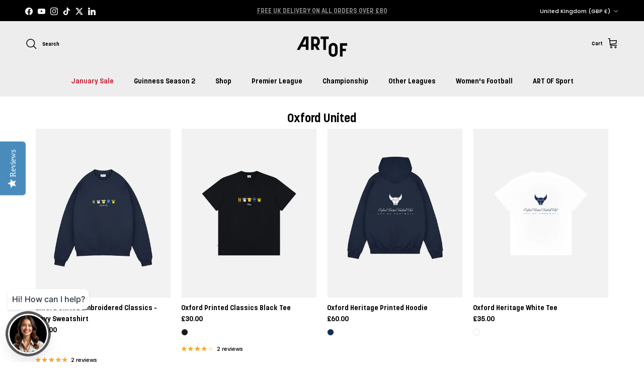

--- FILE ---
content_type: text/html; charset=utf-8
request_url: https://www.art-of-football.com/collections/oxford-united
body_size: 73869
content:
<!doctype html>
<html class="no-js" lang="en" dir="ltr">
<head>
  <script type="module" src="https://button.atlast.co/at-last.js"></script><meta charset="utf-8">
<meta name="viewport" content="width=device-width,initial-scale=1">
<title>AOF x Oxford United | OUFC Clothing &amp; Prints | Shop ART OF Football</title><link rel="canonical" href="https://art-of.com/collections/oxford-united"><link rel="icon" href="//www.art-of-football.com/cdn/shop/files/ART_OF_favicon.png?crop=center&height=48&v=1754520723&width=48" type="image/png">
  <link rel="apple-touch-icon" href="//www.art-of-football.com/cdn/shop/files/ART_OF_favicon.png?crop=center&height=180&v=1754520723&width=180"><meta name="description" content="The U&#39;s, yellows, hoodie, pullover, jumper, t-shirt, graphic tee, sweat, framed poster, print."><meta property="og:site_name" content="ART OF">
<meta property="og:url" content="https://art-of.com/collections/oxford-united">
<meta property="og:title" content="AOF x Oxford United | OUFC Clothing &amp; Prints | Shop ART OF Football">
<meta property="og:type" content="product.group">
<meta property="og:description" content="The U&#39;s, yellows, hoodie, pullover, jumper, t-shirt, graphic tee, sweat, framed poster, print."><meta property="og:image" content="http://www.art-of-football.com/cdn/shop/collections/white_close_up.jpg?crop=center&height=1200&v=1751362498&width=1200">
  <meta property="og:image:secure_url" content="https://www.art-of-football.com/cdn/shop/collections/white_close_up.jpg?crop=center&height=1200&v=1751362498&width=1200">
  <meta property="og:image:width" content="2160">
  <meta property="og:image:height" content="2700"><meta name="twitter:site" content="@https://x.com/Art_of_Football"><meta name="twitter:card" content="summary_large_image">
<meta name="twitter:title" content="AOF x Oxford United | OUFC Clothing &amp; Prints | Shop ART OF Football">
<meta name="twitter:description" content="The U&#39;s, yellows, hoodie, pullover, jumper, t-shirt, graphic tee, sweat, framed poster, print.">
<style>@font-face {
  font-family: Poppins;
  font-weight: 500;
  font-style: normal;
  font-display: fallback;
  src: url("//www.art-of-football.com/cdn/fonts/poppins/poppins_n5.ad5b4b72b59a00358afc706450c864c3c8323842.woff2") format("woff2"),
       url("//www.art-of-football.com/cdn/fonts/poppins/poppins_n5.33757fdf985af2d24b32fcd84c9a09224d4b2c39.woff") format("woff");
}
@font-face {
  font-family: Poppins;
  font-weight: 700;
  font-style: normal;
  font-display: fallback;
  src: url("//www.art-of-football.com/cdn/fonts/poppins/poppins_n7.56758dcf284489feb014a026f3727f2f20a54626.woff2") format("woff2"),
       url("//www.art-of-football.com/cdn/fonts/poppins/poppins_n7.f34f55d9b3d3205d2cd6f64955ff4b36f0cfd8da.woff") format("woff");
}
@font-face {
  font-family: Poppins;
  font-weight: 500;
  font-style: normal;
  font-display: fallback;
  src: url("//www.art-of-football.com/cdn/fonts/poppins/poppins_n5.ad5b4b72b59a00358afc706450c864c3c8323842.woff2") format("woff2"),
       url("//www.art-of-football.com/cdn/fonts/poppins/poppins_n5.33757fdf985af2d24b32fcd84c9a09224d4b2c39.woff") format("woff");
}
@font-face {
  font-family: Poppins;
  font-weight: 500;
  font-style: italic;
  font-display: fallback;
  src: url("//www.art-of-football.com/cdn/fonts/poppins/poppins_i5.6acfce842c096080e34792078ef3cb7c3aad24d4.woff2") format("woff2"),
       url("//www.art-of-football.com/cdn/fonts/poppins/poppins_i5.a49113e4fe0ad7fd7716bd237f1602cbec299b3c.woff") format("woff");
}
@font-face {
  font-family: Poppins;
  font-weight: 700;
  font-style: italic;
  font-display: fallback;
  src: url("//www.art-of-football.com/cdn/fonts/poppins/poppins_i7.42fd71da11e9d101e1e6c7932199f925f9eea42d.woff2") format("woff2"),
       url("//www.art-of-football.com/cdn/fonts/poppins/poppins_i7.ec8499dbd7616004e21155106d13837fff4cf556.woff") format("woff");
}
@font-face {
  font-family: Poppins;
  font-weight: 500;
  font-style: normal;
  font-display: fallback;
  src: url("//www.art-of-football.com/cdn/fonts/poppins/poppins_n5.ad5b4b72b59a00358afc706450c864c3c8323842.woff2") format("woff2"),
       url("//www.art-of-football.com/cdn/fonts/poppins/poppins_n5.33757fdf985af2d24b32fcd84c9a09224d4b2c39.woff") format("woff");
}
@font-face {
  font-family: Poppins;
  font-weight: 500;
  font-style: normal;
  font-display: fallback;
  src: url("//www.art-of-football.com/cdn/fonts/poppins/poppins_n5.ad5b4b72b59a00358afc706450c864c3c8323842.woff2") format("woff2"),
       url("//www.art-of-football.com/cdn/fonts/poppins/poppins_n5.33757fdf985af2d24b32fcd84c9a09224d4b2c39.woff") format("woff");
}
@font-face {
  font-family: Poppins;
  font-weight: 500;
  font-style: normal;
  font-display: fallback;
  src: url("//www.art-of-football.com/cdn/fonts/poppins/poppins_n5.ad5b4b72b59a00358afc706450c864c3c8323842.woff2") format("woff2"),
       url("//www.art-of-football.com/cdn/fonts/poppins/poppins_n5.33757fdf985af2d24b32fcd84c9a09224d4b2c39.woff") format("woff");
}
@font-face {
  font-family: Poppins;
  font-weight: 600;
  font-style: normal;
  font-display: fallback;
  src: url("//www.art-of-football.com/cdn/fonts/poppins/poppins_n6.aa29d4918bc243723d56b59572e18228ed0786f6.woff2") format("woff2"),
       url("//www.art-of-football.com/cdn/fonts/poppins/poppins_n6.5f815d845fe073750885d5b7e619ee00e8111208.woff") format("woff");
}
:root {
  --page-container-width:          2200px;
  --reading-container-width:       720px;
  --divider-opacity:               0.14;
  --gutter-large:                  30px;
  --gutter-desktop:                20px;
  --gutter-mobile:                 16px;
  --section-padding:               50px;
  --larger-section-padding:        80px;
  --larger-section-padding-mobile: 60px;
  --largest-section-padding:       110px;
  --aos-animate-duration:          0.6s;

  --base-font-family:              Poppins, sans-serif;
  --base-font-weight:              500;
  --base-font-style:               normal;
  --heading-font-family:           Poppins, sans-serif;
  --heading-font-weight:           500;
  --heading-font-style:            normal;
  --logo-font-family:              Poppins, sans-serif;
  --logo-font-weight:              500;
  --logo-font-style:               normal;
  --nav-font-family:               Poppins, sans-serif;
  --nav-font-weight:               500;
  --nav-font-style:                normal;

  --base-text-size:14px;
  --base-line-height:              1.6;
  --input-text-size:16px;
  --smaller-text-size-1:11px;
  --smaller-text-size-2:14px;
  --smaller-text-size-3:11px;
  --smaller-text-size-4:10px;
  --larger-text-size:30px;
  --super-large-text-size:53px;
  --super-large-mobile-text-size:24px;
  --larger-mobile-text-size:24px;
  --logo-text-size:24px;--btn-letter-spacing: normal;
    --btn-text-transform: none;
    --button-text-size:  14px;
    --quickbuy-button-text-size: 14px;
    --small-feature-link-font-size: 1em;
    --input-btn-padding-top:             1em;
    --input-btn-padding-bottom:          1em;--heading-text-transform:none;
  --nav-text-size:                      14px;
  --mobile-menu-font-weight:            inherit;

  --body-bg-color:                      255 255 255;
  --bg-color:                           255 255 255;
  --body-text-color:                    0 0 0;
  --text-color:                         0 0 0;

  --header-text-col:                    #000000;--header-text-hover-col:             var(--main-nav-link-hover-col);--header-bg-col:                     #ededed;
  --heading-color:                     0 0 0;
  --body-heading-color:                0 0 0;
  --heading-divider-col:               #ededed;

  --logo-col:                          #202223;
  --main-nav-bg:                       #ededed;
  --main-nav-link-col:                 #000000;
  --main-nav-link-hover-col:           #202223;
  --main-nav-link-featured-col:        #c4293d;

  --link-color:                        32 34 35;
  --body-link-color:                   32 34 35;

  --btn-bg-color:                        0 0 0;
  --btn-bg-hover-color:                  32 34 35;
  --btn-border-color:                    0 0 0;
  --btn-border-hover-color:              32 34 35;
  --btn-text-color:                      237 237 237;
  --btn-text-hover-color:                237 237 237;--btn-alt-bg-color:                    255 255 255;
  --btn-alt-text-color:                  0 0 0;
  --btn-alt-border-color:                0 0 0;
  --btn-alt-border-hover-color:          0 0 0;--btn-ter-bg-color:                    235 235 235;
  --btn-ter-text-color:                  0 0 0;
  --btn-ter-bg-hover-color:              0 0 0;
  --btn-ter-text-hover-color:            237 237 237;--btn-border-radius: 3px;--color-scheme-default:                             #ffffff;
  --color-scheme-default-color:                       255 255 255;
  --color-scheme-default-text-color:                  0 0 0;
  --color-scheme-default-head-color:                  0 0 0;
  --color-scheme-default-link-color:                  32 34 35;
  --color-scheme-default-btn-text-color:              237 237 237;
  --color-scheme-default-btn-text-hover-color:        237 237 237;
  --color-scheme-default-btn-bg-color:                0 0 0;
  --color-scheme-default-btn-bg-hover-color:          32 34 35;
  --color-scheme-default-btn-border-color:            0 0 0;
  --color-scheme-default-btn-border-hover-color:      32 34 35;
  --color-scheme-default-btn-alt-text-color:          0 0 0;
  --color-scheme-default-btn-alt-bg-color:            255 255 255;
  --color-scheme-default-btn-alt-border-color:        0 0 0;
  --color-scheme-default-btn-alt-border-hover-color:  0 0 0;

  --color-scheme-1:                             #000000;
  --color-scheme-1-color:                       0 0 0;
  --color-scheme-1-text-color:                  109 113 117;
  --color-scheme-1-head-color:                  32 34 35;
  --color-scheme-1-link-color:                  32 34 35;
  --color-scheme-1-btn-text-color:              255 255 255;
  --color-scheme-1-btn-text-hover-color:        255 255 255;
  --color-scheme-1-btn-bg-color:                0 0 0;
  --color-scheme-1-btn-bg-hover-color:          32 34 35;
  --color-scheme-1-btn-border-color:            0 0 0;
  --color-scheme-1-btn-border-hover-color:      32 34 35;
  --color-scheme-1-btn-alt-text-color:          0 0 0;
  --color-scheme-1-btn-alt-bg-color:            237 237 237;
  --color-scheme-1-btn-alt-border-color:        0 0 0;
  --color-scheme-1-btn-alt-border-hover-color:  0 0 0;

  --color-scheme-2:                             #f6f6f6;
  --color-scheme-2-color:                       246 246 246;
  --color-scheme-2-text-color:                  109 113 117;
  --color-scheme-2-head-color:                  32 34 35;
  --color-scheme-2-link-color:                  32 34 35;
  --color-scheme-2-btn-text-color:              255 255 255;
  --color-scheme-2-btn-text-hover-color:        255 255 255;
  --color-scheme-2-btn-bg-color:                0 0 0;
  --color-scheme-2-btn-bg-hover-color:          32 34 35;
  --color-scheme-2-btn-border-color:            0 0 0;
  --color-scheme-2-btn-border-hover-color:      32 34 35;
  --color-scheme-2-btn-alt-text-color:          0 0 0;
  --color-scheme-2-btn-alt-bg-color:            237 237 237;
  --color-scheme-2-btn-alt-border-color:        0 0 0;
  --color-scheme-2-btn-alt-border-hover-color:  0 0 0;

  /* Shop Pay payment terms */
  --payment-terms-background-color:    #ffffff;--quickbuy-bg: 255 255 255;--body-input-background-color:       rgb(var(--body-bg-color));
  --input-background-color:            rgb(var(--body-bg-color));
  --body-input-text-color:             var(--body-text-color);
  --input-text-color:                  var(--body-text-color);
  --body-input-border-color:           rgb(191, 191, 191);
  --input-border-color:                rgb(191, 191, 191);
  --input-border-color-hover:          rgb(115, 115, 115);
  --input-border-color-active:         rgb(0, 0, 0);

  --swatch-cross-svg:                  url("data:image/svg+xml,%3Csvg xmlns='http://www.w3.org/2000/svg' width='240' height='240' viewBox='0 0 24 24' fill='none' stroke='rgb(191, 191, 191)' stroke-width='0.09' preserveAspectRatio='none' %3E%3Cline x1='24' y1='0' x2='0' y2='24'%3E%3C/line%3E%3C/svg%3E");
  --swatch-cross-hover:                url("data:image/svg+xml,%3Csvg xmlns='http://www.w3.org/2000/svg' width='240' height='240' viewBox='0 0 24 24' fill='none' stroke='rgb(115, 115, 115)' stroke-width='0.09' preserveAspectRatio='none' %3E%3Cline x1='24' y1='0' x2='0' y2='24'%3E%3C/line%3E%3C/svg%3E");
  --swatch-cross-active:               url("data:image/svg+xml,%3Csvg xmlns='http://www.w3.org/2000/svg' width='240' height='240' viewBox='0 0 24 24' fill='none' stroke='rgb(0, 0, 0)' stroke-width='0.09' preserveAspectRatio='none' %3E%3Cline x1='24' y1='0' x2='0' y2='24'%3E%3C/line%3E%3C/svg%3E");

  --footer-divider-col:                #000000;
  --footer-text-col:                   198 198 198;
  --footer-heading-col:                198 198 198;
  --footer-bg:                         #000000;--product-label-overlay-justify: flex-start;--product-label-overlay-align: flex-end;--product-label-overlay-reduction-text:   #c4293d;
  --product-label-overlay-reduction-bg:     #ffffff;
  --product-label-overlay-stock-text:       #6d7175;
  --product-label-overlay-stock-bg:         #ffffff;
  --product-label-overlay-new-text:         #ffffff;
  --product-label-overlay-new-bg:           #202223;
  --product-label-overlay-meta-text:        #ffffff;
  --product-label-overlay-meta-bg:          #202223;
  --product-label-sale-text:                #c4293d;
  --product-label-sold-text:                #202223;
  --product-label-preorder-text:            #60a57e;

  --product-block-crop-align:               center;

  
  --product-block-price-align:              flex-start;
  --product-block-price-item-margin-start:  initial;
  --product-block-price-item-margin-end:    .5rem;
  

  --collection-block-image-position:   center center;

  --swatch-picker-image-size:          60px;
  --swatch-crop-align:                 center center;

  --image-overlay-text-color:          255 255 255;--image-overlay-bg:                  rgba(0, 0, 0, 0.1);
  --image-overlay-shadow-start:        rgb(0 0 0 / 0.15);
  --image-overlay-box-opacity:         1.0;--product-inventory-ok-box-color:            #f2faf0;
  --product-inventory-ok-text-color:           #108043;
  --product-inventory-ok-icon-box-fill-color:  #fff;
  --product-inventory-low-box-color:           #fcf1cd;
  --product-inventory-low-text-color:          #dd9a1a;
  --product-inventory-low-icon-box-fill-color: #fff;
  --product-inventory-low-text-color-channels: 16, 128, 67;
  --product-inventory-ok-text-color-channels:  221, 154, 26;

  --rating-star-color: 246 165 41;
}::selection {
    background: rgb(var(--body-heading-color));
    color: rgb(var(--body-bg-color));
  }
  ::-moz-selection {
    background: rgb(var(--body-heading-color));
    color: rgb(var(--body-bg-color));
  }.navigation .h1 {
  color: inherit !important;
}.use-color-scheme--default {
  --product-label-sale-text:           #c4293d;
  --product-label-sold-text:           #202223;
  --product-label-preorder-text:       #60a57e;
  --input-background-color:            rgb(var(--body-bg-color));
  --input-text-color:                  var(--body-input-text-color);
  --input-border-color:                rgb(191, 191, 191);
  --input-border-color-hover:          rgb(115, 115, 115);
  --input-border-color-active:         rgb(0, 0, 0);
}.use-color-scheme--1 {
  --product-label-sale-text:           currentColor;
  --product-label-sold-text:           currentColor;
  --product-label-preorder-text:       currentColor;
  --input-background-color:            transparent;
  --input-text-color:                  109 113 117;
  --input-border-color:                rgb(33, 34, 35);
  --input-border-color-hover:          rgb(60, 62, 64);
  --input-border-color-active:         rgb(109, 113, 117);
}</style>

  <link href="//www.art-of-football.com/cdn/shop/t/141/assets/main.css?v=159916719485055622111765883088" rel="stylesheet" type="text/css" media="all" />
<link rel="stylesheet" href="//www.art-of-football.com/cdn/shop/t/141/assets/swatches.css?v=138020548504824407021752062581" media="print" onload="this.media='all'">
    <noscript><link rel="stylesheet" href="//www.art-of-football.com/cdn/shop/t/141/assets/swatches.css?v=138020548504824407021752062581"></noscript><link rel="preload" as="font" href="//www.art-of-football.com/cdn/fonts/poppins/poppins_n5.ad5b4b72b59a00358afc706450c864c3c8323842.woff2" type="font/woff2" crossorigin><link rel="preload" as="font" href="//www.art-of-football.com/cdn/fonts/poppins/poppins_n5.ad5b4b72b59a00358afc706450c864c3c8323842.woff2" type="font/woff2" crossorigin><script>
    document.documentElement.className = document.documentElement.className.replace('no-js', 'js');

    window.theme = {
      info: {
        name: 'Symmetry',
        version: '7.2.1'
      },
      device: {
        hasTouch: window.matchMedia('(any-pointer: coarse)').matches,
        hasHover: window.matchMedia('(hover: hover)').matches
      },
      mediaQueries: {
        md: '(min-width: 768px)',
        productMediaCarouselBreak: '(min-width: 1041px)'
      },
      routes: {
        base: 'https://art-of.com',
        cart: '/cart',
        cartAdd: '/cart/add.js',
        cartUpdate: '/cart/update.js',
        predictiveSearch: '/search/suggest'
      },
      strings: {
        cartTermsConfirmation: "You must agree to the terms and conditions before continuing.",
        cartItemsQuantityError: "You can only add [QUANTITY] of this item to your cart.",
        generalSearchViewAll: "View all search results",
        noStock: "Sold out",
        noVariant: "Unavailable",
        productsProductChooseA: "Choose a",
        generalSearchPages: "Pages",
        generalSearchNoResultsWithoutTerms: "Sorry, we couldnʼt find any results",
        shippingCalculator: {
          singleRate: "There is one shipping rate for this destination:",
          multipleRates: "There are multiple shipping rates for this destination:",
          noRates: "We do not ship to this destination."
        }
      },
      settings: {
        moneyWithCurrencyFormat: "£{{amount}} GBP",
        cartType: "page",
        afterAddToCart: "notification",
        quickbuyStyle: "button",
        externalLinksNewTab: true,
        internalLinksSmoothScroll: true
      }
    }

    theme.inlineNavigationCheck = function() {
      var pageHeader = document.querySelector('.pageheader'),
          inlineNavContainer = pageHeader.querySelector('.logo-area__left__inner'),
          inlineNav = inlineNavContainer.querySelector('.navigation--left');
      if (inlineNav && getComputedStyle(inlineNav).display != 'none') {
        var inlineMenuCentered = document.querySelector('.pageheader--layout-inline-menu-center'),
            logoContainer = document.querySelector('.logo-area__middle__inner');
        if(inlineMenuCentered) {
          var rightWidth = document.querySelector('.logo-area__right__inner').clientWidth,
              middleWidth = logoContainer.clientWidth,
              logoArea = document.querySelector('.logo-area'),
              computedLogoAreaStyle = getComputedStyle(logoArea),
              logoAreaInnerWidth = logoArea.clientWidth - Math.ceil(parseFloat(computedLogoAreaStyle.paddingLeft)) - Math.ceil(parseFloat(computedLogoAreaStyle.paddingRight)),
              availableNavWidth = logoAreaInnerWidth - Math.max(rightWidth, middleWidth) * 2 - 40;
          inlineNavContainer.style.maxWidth = availableNavWidth + 'px';
        }

        var firstInlineNavLink = inlineNav.querySelector('.navigation__item:first-child'),
            lastInlineNavLink = inlineNav.querySelector('.navigation__item:last-child');
        if (lastInlineNavLink) {
          var inlineNavWidth = null;
          if(document.querySelector('html[dir=rtl]')) {
            inlineNavWidth = firstInlineNavLink.offsetLeft - lastInlineNavLink.offsetLeft + firstInlineNavLink.offsetWidth;
          } else {
            inlineNavWidth = lastInlineNavLink.offsetLeft - firstInlineNavLink.offsetLeft + lastInlineNavLink.offsetWidth;
          }
          if (inlineNavContainer.offsetWidth >= inlineNavWidth) {
            pageHeader.classList.add('pageheader--layout-inline-permitted');
            var tallLogo = logoContainer.clientHeight > lastInlineNavLink.clientHeight + 20;
            if (tallLogo) {
              inlineNav.classList.add('navigation--tight-underline');
            } else {
              inlineNav.classList.remove('navigation--tight-underline');
            }
          } else {
            pageHeader.classList.remove('pageheader--layout-inline-permitted');
          }
        }
      }
    };

    theme.setInitialHeaderHeightProperty = () => {
      const section = document.querySelector('.section-header');
      if (section) {
        document.documentElement.style.setProperty('--theme-header-height', Math.ceil(section.clientHeight) + 'px');
      }
    };
  </script>

  <script src="//www.art-of-football.com/cdn/shop/t/141/assets/main.js?v=63521094751913525411752062581" defer></script>
    <script src="//www.art-of-football.com/cdn/shop/t/141/assets/animate-on-scroll.js?v=15249566486942820451752062581" defer></script>
    <link href="//www.art-of-football.com/cdn/shop/t/141/assets/animate-on-scroll.css?v=116824741000487223811752062581" rel="stylesheet" type="text/css" media="all" />
  

  <script>window.performance && window.performance.mark && window.performance.mark('shopify.content_for_header.start');</script><meta name="google-site-verification" content="ZmNny4WbIrAjBVEmeBqTXn3TrTy0wmooDouYMjYat6A">
<meta id="shopify-digital-wallet" name="shopify-digital-wallet" content="/2976373/digital_wallets/dialog">
<meta name="shopify-checkout-api-token" content="80ffbd23aa6497c6301730f88c1f0539">
<meta id="in-context-paypal-metadata" data-shop-id="2976373" data-venmo-supported="false" data-environment="production" data-locale="en_US" data-paypal-v4="true" data-currency="GBP">
<link rel="alternate" type="application/atom+xml" title="Feed" href="/collections/oxford-united.atom" />
<link rel="alternate" hreflang="x-default" href="https://art-of.com/collections/oxford-united">
<link rel="alternate" hreflang="en-AU" href="https://art-of.com/en-au/collections/oxford-united">
<link rel="alternate" hreflang="en-CA" href="https://art-of.com/en-ca/collections/oxford-united">
<link rel="alternate" hreflang="en-US" href="https://art-of.com/en-us/collections/oxford-united">
<link rel="alternate" hreflang="en-GB" href="https://art-of.com/collections/oxford-united">
<link rel="alternate" type="application/json+oembed" href="https://art-of.com/collections/oxford-united.oembed">
<script async="async" src="/checkouts/internal/preloads.js?locale=en-GB"></script>
<link rel="preconnect" href="https://shop.app" crossorigin="anonymous">
<script async="async" src="https://shop.app/checkouts/internal/preloads.js?locale=en-GB&shop_id=2976373" crossorigin="anonymous"></script>
<script id="apple-pay-shop-capabilities" type="application/json">{"shopId":2976373,"countryCode":"GB","currencyCode":"GBP","merchantCapabilities":["supports3DS"],"merchantId":"gid:\/\/shopify\/Shop\/2976373","merchantName":"ART OF","requiredBillingContactFields":["postalAddress","email","phone"],"requiredShippingContactFields":["postalAddress","email","phone"],"shippingType":"shipping","supportedNetworks":["visa","maestro","masterCard","amex","discover","elo"],"total":{"type":"pending","label":"ART OF","amount":"1.00"},"shopifyPaymentsEnabled":true,"supportsSubscriptions":true}</script>
<script id="shopify-features" type="application/json">{"accessToken":"80ffbd23aa6497c6301730f88c1f0539","betas":["rich-media-storefront-analytics"],"domain":"www.art-of-football.com","predictiveSearch":true,"shopId":2976373,"locale":"en"}</script>
<script>var Shopify = Shopify || {};
Shopify.shop = "art-of-football-clothing.myshopify.com";
Shopify.locale = "en";
Shopify.currency = {"active":"GBP","rate":"1.0"};
Shopify.country = "GB";
Shopify.theme = {"name":"ART OF | New Website","id":145128030383,"schema_name":"Symmetry","schema_version":"7.2.1","theme_store_id":568,"role":"main"};
Shopify.theme.handle = "null";
Shopify.theme.style = {"id":null,"handle":null};
Shopify.cdnHost = "www.art-of-football.com/cdn";
Shopify.routes = Shopify.routes || {};
Shopify.routes.root = "/";</script>
<script type="module">!function(o){(o.Shopify=o.Shopify||{}).modules=!0}(window);</script>
<script>!function(o){function n(){var o=[];function n(){o.push(Array.prototype.slice.apply(arguments))}return n.q=o,n}var t=o.Shopify=o.Shopify||{};t.loadFeatures=n(),t.autoloadFeatures=n()}(window);</script>
<script>
  window.ShopifyPay = window.ShopifyPay || {};
  window.ShopifyPay.apiHost = "shop.app\/pay";
  window.ShopifyPay.redirectState = null;
</script>
<script id="shop-js-analytics" type="application/json">{"pageType":"collection"}</script>
<script defer="defer" async type="module" src="//www.art-of-football.com/cdn/shopifycloud/shop-js/modules/v2/client.init-shop-cart-sync_BT-GjEfc.en.esm.js"></script>
<script defer="defer" async type="module" src="//www.art-of-football.com/cdn/shopifycloud/shop-js/modules/v2/chunk.common_D58fp_Oc.esm.js"></script>
<script defer="defer" async type="module" src="//www.art-of-football.com/cdn/shopifycloud/shop-js/modules/v2/chunk.modal_xMitdFEc.esm.js"></script>
<script type="module">
  await import("//www.art-of-football.com/cdn/shopifycloud/shop-js/modules/v2/client.init-shop-cart-sync_BT-GjEfc.en.esm.js");
await import("//www.art-of-football.com/cdn/shopifycloud/shop-js/modules/v2/chunk.common_D58fp_Oc.esm.js");
await import("//www.art-of-football.com/cdn/shopifycloud/shop-js/modules/v2/chunk.modal_xMitdFEc.esm.js");

  window.Shopify.SignInWithShop?.initShopCartSync?.({"fedCMEnabled":true,"windoidEnabled":true});

</script>
<script>
  window.Shopify = window.Shopify || {};
  if (!window.Shopify.featureAssets) window.Shopify.featureAssets = {};
  window.Shopify.featureAssets['shop-js'] = {"shop-cart-sync":["modules/v2/client.shop-cart-sync_DZOKe7Ll.en.esm.js","modules/v2/chunk.common_D58fp_Oc.esm.js","modules/v2/chunk.modal_xMitdFEc.esm.js"],"init-fed-cm":["modules/v2/client.init-fed-cm_B6oLuCjv.en.esm.js","modules/v2/chunk.common_D58fp_Oc.esm.js","modules/v2/chunk.modal_xMitdFEc.esm.js"],"shop-cash-offers":["modules/v2/client.shop-cash-offers_D2sdYoxE.en.esm.js","modules/v2/chunk.common_D58fp_Oc.esm.js","modules/v2/chunk.modal_xMitdFEc.esm.js"],"shop-login-button":["modules/v2/client.shop-login-button_QeVjl5Y3.en.esm.js","modules/v2/chunk.common_D58fp_Oc.esm.js","modules/v2/chunk.modal_xMitdFEc.esm.js"],"pay-button":["modules/v2/client.pay-button_DXTOsIq6.en.esm.js","modules/v2/chunk.common_D58fp_Oc.esm.js","modules/v2/chunk.modal_xMitdFEc.esm.js"],"shop-button":["modules/v2/client.shop-button_DQZHx9pm.en.esm.js","modules/v2/chunk.common_D58fp_Oc.esm.js","modules/v2/chunk.modal_xMitdFEc.esm.js"],"avatar":["modules/v2/client.avatar_BTnouDA3.en.esm.js"],"init-windoid":["modules/v2/client.init-windoid_CR1B-cfM.en.esm.js","modules/v2/chunk.common_D58fp_Oc.esm.js","modules/v2/chunk.modal_xMitdFEc.esm.js"],"init-shop-for-new-customer-accounts":["modules/v2/client.init-shop-for-new-customer-accounts_C_vY_xzh.en.esm.js","modules/v2/client.shop-login-button_QeVjl5Y3.en.esm.js","modules/v2/chunk.common_D58fp_Oc.esm.js","modules/v2/chunk.modal_xMitdFEc.esm.js"],"init-shop-email-lookup-coordinator":["modules/v2/client.init-shop-email-lookup-coordinator_BI7n9ZSv.en.esm.js","modules/v2/chunk.common_D58fp_Oc.esm.js","modules/v2/chunk.modal_xMitdFEc.esm.js"],"init-shop-cart-sync":["modules/v2/client.init-shop-cart-sync_BT-GjEfc.en.esm.js","modules/v2/chunk.common_D58fp_Oc.esm.js","modules/v2/chunk.modal_xMitdFEc.esm.js"],"shop-toast-manager":["modules/v2/client.shop-toast-manager_DiYdP3xc.en.esm.js","modules/v2/chunk.common_D58fp_Oc.esm.js","modules/v2/chunk.modal_xMitdFEc.esm.js"],"init-customer-accounts":["modules/v2/client.init-customer-accounts_D9ZNqS-Q.en.esm.js","modules/v2/client.shop-login-button_QeVjl5Y3.en.esm.js","modules/v2/chunk.common_D58fp_Oc.esm.js","modules/v2/chunk.modal_xMitdFEc.esm.js"],"init-customer-accounts-sign-up":["modules/v2/client.init-customer-accounts-sign-up_iGw4briv.en.esm.js","modules/v2/client.shop-login-button_QeVjl5Y3.en.esm.js","modules/v2/chunk.common_D58fp_Oc.esm.js","modules/v2/chunk.modal_xMitdFEc.esm.js"],"shop-follow-button":["modules/v2/client.shop-follow-button_CqMgW2wH.en.esm.js","modules/v2/chunk.common_D58fp_Oc.esm.js","modules/v2/chunk.modal_xMitdFEc.esm.js"],"checkout-modal":["modules/v2/client.checkout-modal_xHeaAweL.en.esm.js","modules/v2/chunk.common_D58fp_Oc.esm.js","modules/v2/chunk.modal_xMitdFEc.esm.js"],"shop-login":["modules/v2/client.shop-login_D91U-Q7h.en.esm.js","modules/v2/chunk.common_D58fp_Oc.esm.js","modules/v2/chunk.modal_xMitdFEc.esm.js"],"lead-capture":["modules/v2/client.lead-capture_BJmE1dJe.en.esm.js","modules/v2/chunk.common_D58fp_Oc.esm.js","modules/v2/chunk.modal_xMitdFEc.esm.js"],"payment-terms":["modules/v2/client.payment-terms_Ci9AEqFq.en.esm.js","modules/v2/chunk.common_D58fp_Oc.esm.js","modules/v2/chunk.modal_xMitdFEc.esm.js"]};
</script>
<script>(function() {
  var isLoaded = false;
  function asyncLoad() {
    if (isLoaded) return;
    isLoaded = true;
    var urls = ["https:\/\/ecommplugins-scripts.trustpilot.com\/v2.1\/js\/header.min.js?settings=eyJrZXkiOiJSaWhVSmNzT1VlZHV6NGZsIiwicyI6InNrdSJ9\u0026v=2.5\u0026shop=art-of-football-clothing.myshopify.com","https:\/\/ecommplugins-trustboxsettings.trustpilot.com\/art-of-football-clothing.myshopify.com.js?settings=1658219182991\u0026shop=art-of-football-clothing.myshopify.com","https:\/\/whale.camera\/live\/dot.js?shop=art-of-football-clothing.myshopify.com","https:\/\/triplewhale-pixel.web.app\/triplepx.js?shop=art-of-football-clothing.myshopify.com","https:\/\/cdn.rebuyengine.com\/onsite\/js\/rebuy.js?shop=art-of-football-clothing.myshopify.com","https:\/\/s3.eu-west-1.amazonaws.com\/production-klarna-il-shopify-osm\/0b7fe7c4a98ef8166eeafee767bc667686567a25\/art-of-football-clothing.myshopify.com-1764669628690.js?shop=art-of-football-clothing.myshopify.com"];
    for (var i = 0; i < urls.length; i++) {
      var s = document.createElement('script');
      s.type = 'text/javascript';
      s.async = true;
      s.src = urls[i];
      var x = document.getElementsByTagName('script')[0];
      x.parentNode.insertBefore(s, x);
    }
  };
  if(window.attachEvent) {
    window.attachEvent('onload', asyncLoad);
  } else {
    window.addEventListener('load', asyncLoad, false);
  }
})();</script>
<script id="__st">var __st={"a":2976373,"offset":0,"reqid":"fdcb5d32-16a6-48e8-8ff1-7938bdf077b7-1769045081","pageurl":"www.art-of-football.com\/collections\/oxford-united","u":"4efed16938a9","p":"collection","rtyp":"collection","rid":316640657583};</script>
<script>window.ShopifyPaypalV4VisibilityTracking = true;</script>
<script id="captcha-bootstrap">!function(){'use strict';const t='contact',e='account',n='new_comment',o=[[t,t],['blogs',n],['comments',n],[t,'customer']],c=[[e,'customer_login'],[e,'guest_login'],[e,'recover_customer_password'],[e,'create_customer']],r=t=>t.map((([t,e])=>`form[action*='/${t}']:not([data-nocaptcha='true']) input[name='form_type'][value='${e}']`)).join(','),a=t=>()=>t?[...document.querySelectorAll(t)].map((t=>t.form)):[];function s(){const t=[...o],e=r(t);return a(e)}const i='password',u='form_key',d=['recaptcha-v3-token','g-recaptcha-response','h-captcha-response',i],f=()=>{try{return window.sessionStorage}catch{return}},m='__shopify_v',_=t=>t.elements[u];function p(t,e,n=!1){try{const o=window.sessionStorage,c=JSON.parse(o.getItem(e)),{data:r}=function(t){const{data:e,action:n}=t;return t[m]||n?{data:e,action:n}:{data:t,action:n}}(c);for(const[e,n]of Object.entries(r))t.elements[e]&&(t.elements[e].value=n);n&&o.removeItem(e)}catch(o){console.error('form repopulation failed',{error:o})}}const l='form_type',E='cptcha';function T(t){t.dataset[E]=!0}const w=window,h=w.document,L='Shopify',v='ce_forms',y='captcha';let A=!1;((t,e)=>{const n=(g='f06e6c50-85a8-45c8-87d0-21a2b65856fe',I='https://cdn.shopify.com/shopifycloud/storefront-forms-hcaptcha/ce_storefront_forms_captcha_hcaptcha.v1.5.2.iife.js',D={infoText:'Protected by hCaptcha',privacyText:'Privacy',termsText:'Terms'},(t,e,n)=>{const o=w[L][v],c=o.bindForm;if(c)return c(t,g,e,D).then(n);var r;o.q.push([[t,g,e,D],n]),r=I,A||(h.body.append(Object.assign(h.createElement('script'),{id:'captcha-provider',async:!0,src:r})),A=!0)});var g,I,D;w[L]=w[L]||{},w[L][v]=w[L][v]||{},w[L][v].q=[],w[L][y]=w[L][y]||{},w[L][y].protect=function(t,e){n(t,void 0,e),T(t)},Object.freeze(w[L][y]),function(t,e,n,w,h,L){const[v,y,A,g]=function(t,e,n){const i=e?o:[],u=t?c:[],d=[...i,...u],f=r(d),m=r(i),_=r(d.filter((([t,e])=>n.includes(e))));return[a(f),a(m),a(_),s()]}(w,h,L),I=t=>{const e=t.target;return e instanceof HTMLFormElement?e:e&&e.form},D=t=>v().includes(t);t.addEventListener('submit',(t=>{const e=I(t);if(!e)return;const n=D(e)&&!e.dataset.hcaptchaBound&&!e.dataset.recaptchaBound,o=_(e),c=g().includes(e)&&(!o||!o.value);(n||c)&&t.preventDefault(),c&&!n&&(function(t){try{if(!f())return;!function(t){const e=f();if(!e)return;const n=_(t);if(!n)return;const o=n.value;o&&e.removeItem(o)}(t);const e=Array.from(Array(32),(()=>Math.random().toString(36)[2])).join('');!function(t,e){_(t)||t.append(Object.assign(document.createElement('input'),{type:'hidden',name:u})),t.elements[u].value=e}(t,e),function(t,e){const n=f();if(!n)return;const o=[...t.querySelectorAll(`input[type='${i}']`)].map((({name:t})=>t)),c=[...d,...o],r={};for(const[a,s]of new FormData(t).entries())c.includes(a)||(r[a]=s);n.setItem(e,JSON.stringify({[m]:1,action:t.action,data:r}))}(t,e)}catch(e){console.error('failed to persist form',e)}}(e),e.submit())}));const S=(t,e)=>{t&&!t.dataset[E]&&(n(t,e.some((e=>e===t))),T(t))};for(const o of['focusin','change'])t.addEventListener(o,(t=>{const e=I(t);D(e)&&S(e,y())}));const B=e.get('form_key'),M=e.get(l),P=B&&M;t.addEventListener('DOMContentLoaded',(()=>{const t=y();if(P)for(const e of t)e.elements[l].value===M&&p(e,B);[...new Set([...A(),...v().filter((t=>'true'===t.dataset.shopifyCaptcha))])].forEach((e=>S(e,t)))}))}(h,new URLSearchParams(w.location.search),n,t,e,['guest_login'])})(!0,!1)}();</script>
<script integrity="sha256-4kQ18oKyAcykRKYeNunJcIwy7WH5gtpwJnB7kiuLZ1E=" data-source-attribution="shopify.loadfeatures" defer="defer" src="//www.art-of-football.com/cdn/shopifycloud/storefront/assets/storefront/load_feature-a0a9edcb.js" crossorigin="anonymous"></script>
<script crossorigin="anonymous" defer="defer" src="//www.art-of-football.com/cdn/shopifycloud/storefront/assets/shopify_pay/storefront-65b4c6d7.js?v=20250812"></script>
<script data-source-attribution="shopify.dynamic_checkout.dynamic.init">var Shopify=Shopify||{};Shopify.PaymentButton=Shopify.PaymentButton||{isStorefrontPortableWallets:!0,init:function(){window.Shopify.PaymentButton.init=function(){};var t=document.createElement("script");t.src="https://www.art-of-football.com/cdn/shopifycloud/portable-wallets/latest/portable-wallets.en.js",t.type="module",document.head.appendChild(t)}};
</script>
<script data-source-attribution="shopify.dynamic_checkout.buyer_consent">
  function portableWalletsHideBuyerConsent(e){var t=document.getElementById("shopify-buyer-consent"),n=document.getElementById("shopify-subscription-policy-button");t&&n&&(t.classList.add("hidden"),t.setAttribute("aria-hidden","true"),n.removeEventListener("click",e))}function portableWalletsShowBuyerConsent(e){var t=document.getElementById("shopify-buyer-consent"),n=document.getElementById("shopify-subscription-policy-button");t&&n&&(t.classList.remove("hidden"),t.removeAttribute("aria-hidden"),n.addEventListener("click",e))}window.Shopify?.PaymentButton&&(window.Shopify.PaymentButton.hideBuyerConsent=portableWalletsHideBuyerConsent,window.Shopify.PaymentButton.showBuyerConsent=portableWalletsShowBuyerConsent);
</script>
<script data-source-attribution="shopify.dynamic_checkout.cart.bootstrap">document.addEventListener("DOMContentLoaded",(function(){function t(){return document.querySelector("shopify-accelerated-checkout-cart, shopify-accelerated-checkout")}if(t())Shopify.PaymentButton.init();else{new MutationObserver((function(e,n){t()&&(Shopify.PaymentButton.init(),n.disconnect())})).observe(document.body,{childList:!0,subtree:!0})}}));
</script>
<link id="shopify-accelerated-checkout-styles" rel="stylesheet" media="screen" href="https://www.art-of-football.com/cdn/shopifycloud/portable-wallets/latest/accelerated-checkout-backwards-compat.css" crossorigin="anonymous">
<style id="shopify-accelerated-checkout-cart">
        #shopify-buyer-consent {
  margin-top: 1em;
  display: inline-block;
  width: 100%;
}

#shopify-buyer-consent.hidden {
  display: none;
}

#shopify-subscription-policy-button {
  background: none;
  border: none;
  padding: 0;
  text-decoration: underline;
  font-size: inherit;
  cursor: pointer;
}

#shopify-subscription-policy-button::before {
  box-shadow: none;
}

      </style>

<script>window.performance && window.performance.mark && window.performance.mark('shopify.content_for_header.end');</script>
<!-- CC Custom Head Start --><!-- CC Custom Head End -->

<script type="text/javascript">
    (function(c,l,a,r,i,t,y){
        c[a]=c[a]||function(){(c[a].q=c[a].q||[]).push(arguments)};
        t=l.createElement(r);t.async=1;t.src="https://www.clarity.ms/tag/"+i;
        y=l.getElementsByTagName(r)[0];y.parentNode.insertBefore(t,y);
    })(window, document, "clarity", "script", "r0yfgoa9f9");
</script><meta name="google-site-verification" content="gEWJZSN628Jm8wAj5uT-uJCPNT60N7cdwmfmY75L49Y" />
  
<!-- BEGIN app block: shopify://apps/smart-filter-search/blocks/app-embed/5cc1944c-3014-4a2a-af40-7d65abc0ef73 -->
<style>.spf-filter-loading #gf-products>*,.spf-filter-loading [data-globo-filter-items]>*{visibility:hidden;opacity:0}#gf-products{display:-ms-flexbox;margin-right:-15px;margin-left:-15px;padding:0;margin-bottom:0;min-width:100%;width:auto;z-index:1;position:relative;display:-webkit-box;display:flex;justify-content:left;-ms-flex-wrap:wrap;flex-wrap:wrap;height:auto!important}.gf-block-title-skeleton span{width:100%;height:12px;display:block;border-radius:5px;background:#f6f6f7}.gf-top_one .gf-block-title-skeleton span{height:22px;border-radius:2px;min-width:100px}.gf-block-title-skeleton h3::after,.gf-top_one .gf-block-content.gf-block-skeleton{display:none!important}#gf-tree .gf-label.gf-label-skeleton{height:8px;display:block;border-radius:3px!important;background:#f6f6f7}.gf-label-width-75{max-width:75%}.gf-label-width-90{max-width:90%}.gf-label-width-50{max-width:50%}</style>
<link rel="preload" href="https://cdn.shopify.com/extensions/019bdedd-4e57-79a0-b131-b44f39813278/smart-product-filters-613/assets/globo-filter-critical.css" as="style" onload="this.onload=null;this.rel='stylesheet'">
<noscript><link rel="stylesheet" href="https://cdn.shopify.com/extensions/019bdedd-4e57-79a0-b131-b44f39813278/smart-product-filters-613/assets/globo-filter-critical.css"></noscript><link href="https://cdn.shopify.com/extensions/019bdedd-4e57-79a0-b131-b44f39813278/smart-product-filters-613/assets/globo.filter.min.js" as="script" rel="preload">
<link rel="preconnect" href="https://filter-eu8.globo.io" crossorigin>
<link rel="dns-prefetch" href="https://filter-eu8.globo.io"><link href="https://cdn.shopify.com/extensions/019bdedd-4e57-79a0-b131-b44f39813278/smart-product-filters-613/assets/globo.filter.filter.min.js" as="script" rel="preload">
<link href="https://cdn.shopify.com/extensions/019bdedd-4e57-79a0-b131-b44f39813278/smart-product-filters-613/assets/globo.filter.692.min.js" as="script" rel="preload">
<link href="https://cdn.shopify.com/extensions/019bdedd-4e57-79a0-b131-b44f39813278/smart-product-filters-613/assets/globo.filter.themes.min.js" as="script" rel="preload">
<link href="https://cdn.shopify.com/extensions/019bdedd-4e57-79a0-b131-b44f39813278/smart-product-filters-613/assets/globo.filter.liquid.min.js" as="script" rel="preload">
<link href="https://cdn.shopify.com/extensions/019bdedd-4e57-79a0-b131-b44f39813278/smart-product-filters-613/assets/globo.filter.product.min.js" as="script" rel="preload">
<link href="//cdn.shopify.com/extensions/019bdedd-4e57-79a0-b131-b44f39813278/smart-product-filters-613/assets/globo.filter.css" rel="stylesheet" type="text/css" media="all" /><link rel="stylesheet" href="https://cdn.shopify.com/extensions/019bdedd-4e57-79a0-b131-b44f39813278/smart-product-filters-613/assets/globo.filter.slider.css" media="print" onload="this.media='all'"><link rel="stylesheet" href="https://cdn.shopify.com/extensions/019bdedd-4e57-79a0-b131-b44f39813278/smart-product-filters-613/assets/globo.search.css" media="print" onload="this.media='all'">

<meta id="search_terms_value" content="" />
<!-- BEGIN app snippet: global.variables --><script>
  window.shopCurrency = "GBP";
  window.shopCountry = "GB";
  window.shopLanguageCode = "en";

  window.currentCurrency = "GBP";
  window.currentCountry = "GB";
  window.currentLanguageCode = "en";

  window.shopCustomer = false

  window.useCustomTreeTemplate = false;
  window.useCustomProductTemplate = false;

  window.GloboFilterRequestOrigin = "https://www.art-of-football.com";
  window.GloboFilterShopifyDomain = "art-of-football-clothing.myshopify.com";
  window.GloboFilterSFAT = "";
  window.GloboFilterSFApiVersion = "2025-04";
  window.GloboFilterProxyPath = "/apps/globofilters";
  window.GloboFilterRootUrl = "";
  window.GloboFilterTranslation = {"search":{"suggestions":"Suggestions","collections":"Collections","articles":"Blog Posts","pages":"Pages","product":"Product","products":"Products","view_all":"Search for","view_all_products":"View all products","not_found":"Sorry, nothing found for","product_not_found":"No products were found","no_result_keywords_suggestions_title":"Popular searches","no_result_products_suggestions_title":"However, You may like","zero_character_keywords_suggestions_title":"Suggestions","zero_character_popular_searches_title":"Popular searches","zero_character_products_suggestions_title":"Trending products"},"form":{"heading":"Search products","select":"-- Select --","search":"Search","submit":"Search","clear":"Clear"},"filter":{"filter_by":"Filter By","clear_all":"Clear All","view":"View","clear":"Clear","in_stock":"In Stock","out_of_stock":"Out of Stock","ready_to_ship":"Ready to ship","search":"Search options","choose_values":"Choose values","show_more":"Show more","show_less":"Show less"},"sort":{"sort_by":"Sort By","manually":"Featured","availability_in_stock_first":"Availability","relevance":"Relevance","best_selling":"Best Selling","alphabetically_a_z":"Alphabetically, A-Z","alphabetically_z_a":"Alphabetically, Z-A","price_low_to_high":"Price, low to high","price_high_to_low":"Price, high to low","date_new_to_old":"Date, new to old","date_old_to_new":"Date, old to new","inventory_low_to_high":"Inventory, low to high","inventory_high_to_low":"Inventory, high to low","sale_off":"% Sale off"},"product":{"add_to_cart":"Add to cart","unavailable":"Unavailable","sold_out":"Sold out","sale":"Sale","load_more":"Load more","limit":"Show","search":"Search products","no_results":"Sorry, there are no products in this collection"}};
  window.isMultiCurrency =true;
  window.globoEmbedFilterAssetsUrl = 'https://cdn.shopify.com/extensions/019bdedd-4e57-79a0-b131-b44f39813278/smart-product-filters-613/assets/';
  window.assetsUrl = window.globoEmbedFilterAssetsUrl;
  window.GloboMoneyFormat = "£{{amount}}";
</script><!-- END app snippet -->
<script type="text/javascript" hs-ignore data-ccm-injected>
document.getElementsByTagName('html')[0].classList.add('spf-filter-loading', 'spf-has-filter');
window.enabledEmbedFilter = true;
window.sortByRelevance = false;
window.moneyFormat = "£{{amount}}";
window.GloboMoneyWithCurrencyFormat = "£{{amount}} GBP";
window.filesUrl = '//www.art-of-football.com/cdn/shop/files/';
window.GloboThemesInfo ={};



var GloboEmbedFilterConfig = {
api: {filterUrl: "https://filter-eu8.globo.io/filter",searchUrl: "https://filter-eu8.globo.io/search", url: "https://filter-eu8.globo.io"},
shop: {
name: "ART OF",
url: "https://art-of.com",
domain: "art-of-football-clothing.myshopify.com",
locale: "en",
cur_locale: "en",
predictive_search_url: "/search/suggest",
country_code: "GB",
root_url: "",
cart_url: "/cart",
search_url: "/search",
cart_add_url: "/cart/add",
search_terms_value: "",
product_image: {width: 360, height: 504},
no_image_url: "https://cdn.shopify.com/s/images/themes/product-1.png",
swatches: {"colour":{"black":{"mode":1,"color_1":"rgba(0, 0, 0, 1)"},"black & orange":{"mode":2,"color_1":"rgba(0, 0, 0, 1)","color_2":"rgba(255, 165, 0, 1)"},"black & red":{"mode":2,"color_1":"rgba(0, 0, 0, 1)","color_2":"rgba(255, 0, 0, 1)"},"black & white":{"mode":2,"color_1":"rgba(0, 0, 0, 1)","color_2":"rgba(255, 255, 255, 1)"},"black & yellow":{"mode":2,"color_1":"rgba(0, 0, 0, 1)","color_2":"rgba(255, 255, 0, 1)"},"blue":{"mode":1,"color_1":"rgba(0, 0, 255, 1)"},"blue & black":{"mode":2,"color_1":"rgba(0, 0, 255, 1)","color_2":"rgba(0, 0, 0, 1)"},"blue & white":{"mode":2,"color_1":"rgba(0, 0, 255, 1)","color_2":"rgba(255, 255, 255, 1)"},"navy & blue":{"mode":1,"color_1":"rgba(0, 0, 255, 1)"},"cream":{"mode":1,"color_1":"rgba(255, 253, 208, 1)"},"dark navy":{"mode":1,"color_1":"rgba(0, 0, 128, 1)"},"green":{"mode":1,"color_1":"rgba(0, 100, 0, 1)"},"grey":{"mode":1,"color_1":"rgba(128, 128, 128, 1)"},"grey & green":{"mode":2,"color_1":"rgba(128, 128, 128, 1)","color_2":"rgba(0, 100, 0, 1)"},"teal":{"mode":1,"color_1":"rgba(0, 128, 128, 1)"},"owl white":{"mode":1,"color_1":"rgba(255, 255, 255, 1)"},"white":{"mode":1,"color_1":"rgba(255, 255, 255, 1)"},"white & black":{"mode":1,"color_1":"rgba(0, 0, 0, 1)"},"white & navy":{"mode":2,"color_1":"rgba(253, 253, 253, 1)","color_2":"rgba(0, 0, 128, 1)"},"navy":{"mode":1,"color_1":"rgba(0, 0, 128, 1)"},"white & red":{"mode":1,"color_1":"rgba(255, 0, 0, 1)"},"orange":{"mode":1,"color_1":"rgba(255, 165, 0, 1)"},"red":{"mode":1,"color_1":"rgba(255, 0, 0, 1)"},"yellow":{"mode":1,"color_1":"rgba(255, 255, 0, 1)"},"multi":{"mode":3,"image":"https://d2qg2tol2mp9s5.cloudfront.net/storage/swatch/a_15301/multi_1754560256.jpg"}}},
swatchConfig: {"enable":true,"color":["colour","color"],"label":["size"]},
enableRecommendation: false,
hideOneValue: false,
newUrlStruct: true,
newUrlForSEO: false,themeTranslation:{"products":{"product":{"new":"New arrival","percent_reduction":"{{ amount }}% off","value_reduction_html":"{{ amount }} off","quick_buy":"Quick buy","from":"From","sold_out":"Sold out","preorder":"Pre-order","sale":"Sale","more_swatches":"+ {{ count }} more"},"inventory":{"only_x_left":"{{ quantity }} in stock"},"variant":{"non_existent":"Unavailable"}},"general":{"slider":{"previous":"Previous","next":"Next"}},"accessibility":{"close":"Close"}},redirects: [],
images: {},
settings: {"max_page_width":2200,"use_fullwidth_layout":true,"font_col_base":"#000000","font_col_link":"#202223","font_col_heads":"#000000","font_col_shoptitle":"#202223","prod_label_sale_text":"#c4293d","prod_label_sold_text":"#202223","prod_label_pre_text":"#60a57e","btn_color":"#000000","btn_color_hover":"#202223","btn_color_text":"#ededed","btn_alt_bg":"#ffffff","btn_alt_text":"#000000","bg_col":"#ffffff","bg_image":null,"bg_method":"center top no-repeat","head_bg_col":"#ededed","head_txt_col":"#000000","head_nav_div_col":"#ededed","font_col_nav":"#000000","font_col_nav_hov":"#202223","panel_nav_bg":"#ededed","nav_featured_col":"#c4293d","image_overlay_text":"#ffffff","image_overlay_bg":"#000000","image_overlay_opacity":10,"image_overlay_shadow_opacity":15,"image_overlay_box_opacity":100,"image_overlay_box_scheme":"scheme","color_scheme_1_col":"#000000","color_scheme_1_gradient":"","color_scheme_1_head_col":"#202223","color_scheme_1_text_col":"#6d7175","color_scheme_1_link_col":"#202223","color_scheme_1_overrides_enabled":true,"color_scheme_1_btn_color":"#000000","color_scheme_1_btn_color_hover":"#202223","color_scheme_1_btn_color_text":"#ffffff","color_scheme_1_btn_alt_bg":"#ededed","color_scheme_1_btn_alt_text":"#000000","color_scheme_2_col":"#f6f6f6","color_scheme_2_gradient":"","color_scheme_2_head_col":"#202223","color_scheme_2_text_col":"#6d7175","color_scheme_2_link_col":"#202223","color_scheme_2_overrides_enabled":false,"color_scheme_2_btn_color":"#000000","color_scheme_2_btn_color_hover":"#202223","color_scheme_2_btn_color_text":"#ffffff","color_scheme_2_btn_alt_bg":"#ededed","color_scheme_2_btn_alt_text":"#000000","quickbuy_color_scheme":"default","prod_over_redu_text":"#c4293d","prod_over_redu_bg":"#ffffff","prod_over_low_text":"#6d7175","prod_over_low_bg":"#ffffff","prod_over_new_text":"#ffffff","prod_over_new_bg":"#202223","prod_over_meta_text":"#ffffff","prod_over_meta_bg":"#202223","prod_inv_in_text":"#108043","prod_inv_in_box":"#f2faf0","prod_inv_low_text":"#dd9a1a","prod_inv_low_box":"#fcf1cd","prod_rating_star":"#f6a529","foot_bg_col":"#000000","foot_text_col":"#c6c6c6","foot_heading_col":"#c6c6c6","foot_divider_col":"#000000","type_heading_font":{"error":"json not allowed for this object"},"capitalize_headings":false,"type_base_font":{"error":"json not allowed for this object"},"type_nav_font":{"error":"json not allowed for this object"},"bold_mobile_nav":false,"type_logo_font":{"error":"json not allowed for this object"},"font_size_heading_int":30,"font_size_base_int":14,"font_size_nav_int":14,"font_size_logo_int":24,"button_style":"normal","button_shape":"slightlyrounded","prod_thumb_shape":"shortest","prod_thumb_crop":false,"prod_thumb_crop_align":"center","prod_thumb_mob_per_row":"1","prod_thumb_text_align":"left","prod_thumb_hover_image":true,"prod_thumb_show_subtitle":true,"prod_thumb_url_within_coll":true,"quickbuy_style":"button","qb_show_app_blocks":false,"prod_block_label_loc":"top right","prod_reduction_show":true,"prod_reduction_type":"percent","prod_stock_warn_show":false,"prod_stock_warn_limit_int":10,"prod_new_show":false,"prod_new_method":"date","prod_new_limit_int":60,"prod_sale_show":true,"prod_sold_out_show":false,"prod_pre_order_label_show":true,"enable_product_reviews_collection":true,"swatch_enabled":true,"swatch_option_name":"Colour","swatch_method":"swatches","swatch_value_list":"black:#191919\nwhite:#FFF\nnavy:#102F53\ndark navy:#102F53\nnavy\/mid blue:#102F53\ngrey:#E2E2E2\nwhite stitch:#191919\nmykonos blue:#07636C\nblue:#1B4874\nwednesday blue:#4B99E6\nowl white:#F7F7F7\ncream:#f6f6d7\nitalia blue:#50a4f9\ngreen:#057818","swatch_crop_align":"center","swatch_style":"icon_circle","swatch_picker_image_size":60,"enable_filter_swatches":true,"filter_swatch_layout":"two-column","prod_thumb_show_options":true,"prod_thumb_options_disable_unavailable":true,"prod_thumb_options_names":"","social_facebook_url":"https:\/\/www.facebook.com\/artoffooballLtd","social_instagram_url":"https:\/\/www.instagram.com\/art_of","social_linkedin_url":"https:\/\/www.linkedin.com\/company\/6629631","social_pinterest_url":"","social_tiktok_url":"https:\/\/www.tiktok.com\/@art_of_football1","social_twitch_url":"","social_twitter_url":"https:\/\/x.com\/Art_of_Football","social_twitter_icon":"x","social_threads_url":"","social_discord_url":"","social_mastodon_url":"","social_youtube_url":"https:\/\/www.youtube.com\/@artof9270","social_vimeo_url":"","social_tumblr_url":"","social_snapchat_url":"","social_spotify_url":"","social_wechat_url":"","social_whatsapp_url":"","social_custom_url":"","show_search_suggestions":true,"enable_quick_header_search":true,"quick_search_show_vendor":true,"quick_search_show_price":true,"quick_search_search_meta":false,"coll_grid_image_shape":"portrait-45","coll_grid_image_position":"center center","coll_thumb_mob_per_row":"2","coll_grid_show_count":true,"coll_text_position":"below","coll_text_position_under_mobile":false,"coll_thumb_text_align_x":"center","coll_thumb_text_align_y":"center","favicon":"\/\/www.art-of-football.com\/cdn\/shop\/files\/ART_OF_favicon.png?v=1754520723","animations_enabled_desktop":true,"animations_disabled_first_section":true,"cart_type":"page","after_add_to_cart":"notification","show_free_shipping_bar":true,"free_shipping_amounts":"GBP:8000","free_shipping_bar_col_under":"#202223","free_shipping_bar_col_met":"#ffe802","product_currency_code_enabled":false,"cart_currency_code_enabled":false,"ajax_products":true,"external_links_new_tab":true,"internal_links_smooth_scroll":true,"image_quality":"1.25","preload_pdp_gallery_images":true,"custom_html_head":"","checkout_logo_position":"left","checkout_logo_size":"medium","checkout_body_background_color":"#fff","checkout_input_background_color_mode":"white","checkout_sidebar_background_color":"#fafafa","checkout_heading_font":"-apple-system, BlinkMacSystemFont, 'Segoe UI', Roboto, Helvetica, Arial, sans-serif, 'Apple Color Emoji', 'Segoe UI Emoji', 'Segoe UI Symbol'","checkout_body_font":"-apple-system, BlinkMacSystemFont, 'Segoe UI', Roboto, Helvetica, Arial, sans-serif, 'Apple Color Emoji', 'Segoe UI Emoji', 'Segoe UI Symbol'","checkout_accent_color":"#1878b9","checkout_button_color":"#1878b9","checkout_error_color":"#e22120","customer_layout":"customer_area"},
gridSettings: {"layout":"theme","useCustomTemplate":false,"useCustomTreeTemplate":false,"skin":5,"limits":[12,24,48],"productsPerPage":12,"sorts":["stock-descending","best-selling","title-ascending","title-descending","price-ascending","price-descending","created-descending","created-ascending","sale-descending"],"noImageUrl":"https:\/\/cdn.shopify.com\/s\/images\/themes\/product-1.png","imageWidth":"360","imageHeight":"504","imageRatio":140,"imageSize":"360_504","alignment":"left","hideOneValue":false,"elements":["soldoutLabel","saleLabel","quickview","addToCart","vendor","swatch","price","secondImage"],"saleLabelClass":" sale-text","saleMode":3,"gridItemClass":"spf-col-xl-4 spf-col-lg-4 spf-col-md-6 spf-col-sm-6 spf-col-6","swatchClass":"","swatchConfig":{"enable":true,"color":["colour","color"],"label":["size"]},"variant_redirect":true,"showSelectedVariantInfo":true},
home_filter: false,
page: "collection",
sorts: ["stock-descending","best-selling","title-ascending","title-descending","price-ascending","price-descending","created-descending","created-ascending","sale-descending"],
limits: [12,24,48],
cache: true,
layout: "theme",
marketTaxInclusion: false,
priceTaxesIncluded: true,
customerTaxesIncluded: true,
useCustomTemplate: false,
hasQuickviewTemplate: false
},
analytic: {"enableViewProductAnalytic":true,"enableSearchAnalytic":true,"enableFilterAnalytic":true,"enableATCAnalytic":false},
taxes: [],
special_countries: null,
adjustments: false,
year_make_model: {
id: 0,
prefix: "gff_",
heading: "",
showSearchInput: false,
showClearAllBtn: false
},
filter: {
id:24389,
prefix: "gf_",
layout: 1,
useThemeFilterCss: true,
sublayout: 1,
showCount: false,
showRefine: true,
refineSettings: {"style":"rounded","positions":["sidebar_mobile","toolbar_desktop","toolbar_mobile","sidebar_desktop"],"color":"#000000","iconColor":"#959595","bgColor":"#E8E8E8"},
isLoadMore: 1,
filter_on_search_page: true
},
search:{
enable: true,
zero_character_suggestion: false,
pages_suggestion: {enable:false,limit:5},
keywords_suggestion: {enable:true,limit:10},
articles_suggestion: {enable:false,limit:5},
layout: 1,
product_list_layout: "grid",
elements: []
},
collection: {
id:316640657583,
handle:"oxford-united",
sort: "manual",
vendor: null,
tags: null,
type: null,
term: document.getElementById("search_terms_value") != null ? document.getElementById("search_terms_value").content : "",
limit: 12,
settings: null,
products_count: 12,
enableCollectionSearch: true,
displayTotalProducts: false,
excludeTags:null,
showSelectedVariantInfo: true
},
selector: {products: ""}
}
</script>
<script>
try {GloboEmbedFilterConfig.shop.settings["image_overlay_box_scheme"] = "scheme";GloboEmbedFilterConfig.shop.settings["color_scheme_1_col"] = "#000000";GloboEmbedFilterConfig.shop.settings["color_scheme_1_gradient"] = "";GloboEmbedFilterConfig.shop.settings["color_scheme_1_head_col"] = "#202223";GloboEmbedFilterConfig.shop.settings["color_scheme_1_text_col"] = "#6d7175";GloboEmbedFilterConfig.shop.settings["color_scheme_1_link_col"] = "#202223";GloboEmbedFilterConfig.shop.settings["color_scheme_1_overrides_enabled"] = "true";GloboEmbedFilterConfig.shop.settings["color_scheme_1_btn_color"] = "#000000";GloboEmbedFilterConfig.shop.settings["color_scheme_1_btn_color_hover"] = "#202223";GloboEmbedFilterConfig.shop.settings["color_scheme_1_btn_color_text"] = "#ffffff";GloboEmbedFilterConfig.shop.settings["color_scheme_1_btn_alt_bg"] = "#ededed";GloboEmbedFilterConfig.shop.settings["color_scheme_1_btn_alt_text"] = "#000000";GloboEmbedFilterConfig.shop.settings["color_scheme_2_col"] = "#f6f6f6";GloboEmbedFilterConfig.shop.settings["color_scheme_2_gradient"] = "";GloboEmbedFilterConfig.shop.settings["color_scheme_2_head_col"] = "#202223";GloboEmbedFilterConfig.shop.settings["color_scheme_2_text_col"] = "#6d7175";GloboEmbedFilterConfig.shop.settings["color_scheme_2_link_col"] = "#202223";GloboEmbedFilterConfig.shop.settings["color_scheme_2_overrides_enabled"] = "false";GloboEmbedFilterConfig.shop.settings["color_scheme_2_btn_color"] = "#000000";GloboEmbedFilterConfig.shop.settings["color_scheme_2_btn_color_hover"] = "#202223";GloboEmbedFilterConfig.shop.settings["color_scheme_2_btn_color_text"] = "#ffffff";GloboEmbedFilterConfig.shop.settings["color_scheme_2_btn_alt_bg"] = "#ededed";GloboEmbedFilterConfig.shop.settings["color_scheme_2_btn_alt_text"] = "#000000";GloboEmbedFilterConfig.shop.settings["quickbuy_color_scheme"] = "default";} catch (error) {}
</script>
<script src="https://cdn.shopify.com/extensions/019bdedd-4e57-79a0-b131-b44f39813278/smart-product-filters-613/assets/globo.filter.themes.min.js" defer></script><style>.gf-block-title h3, 
.gf-block-title .h3,
.gf-form-input-inner label {
  font-size: 14px !important;
  color: #3a3a3a !important;
  text-transform: none !important;
  font-weight: bold !important;
}
.gf-option-block .gf-btn-show-more{
  font-size: 14px !important;
  text-transform: none !important;
  font-weight: normal !important;
}
.gf-option-block ul li a, 
.gf-option-block ul li button, 
.gf-option-block ul li a span.gf-count,
.gf-option-block ul li button span.gf-count,
.gf-clear, 
.gf-clear-all, 
.selected-item.gf-option-label a,
.gf-form-input-inner select,
.gf-refine-toggle{
  font-size: 14px !important;
  color: #000000 !important;
  text-transform: none !important;
  font-weight: normal !important;
}

.gf-refine-toggle-mobile,
.gf-form-button-group button {
  font-size: 14px !important;
  text-transform: capitalize !important;
  font-weight: normal !important;
  color: #3a3a3a !important;
  border: 1px solid #bfbfbf !important;
  background: #ffffff !important;
}
.gf-option-block-box-rectangle.gf-option-block ul li.gf-box-rectangle a,
.gf-option-block-box-rectangle.gf-option-block ul li.gf-box-rectangle button {
  border-color: #000000 !important;
}
.gf-option-block-box-rectangle.gf-option-block ul li.gf-box-rectangle a.checked,
.gf-option-block-box-rectangle.gf-option-block ul li.gf-box-rectangle button.checked{
  color: #fff !important;
  background-color: #000000 !important;
}
@media (min-width: 768px) {
  .gf-option-block-box-rectangle.gf-option-block ul li.gf-box-rectangle button:hover,
  .gf-option-block-box-rectangle.gf-option-block ul li.gf-box-rectangle a:hover {
    color: #fff !important;
    background-color: #000000 !important;	
  }
}
.gf-option-block.gf-option-block-select select {
  color: #000000 !important;
}

#gf-form.loaded, .gf-YMM-forms.loaded {
  background: #FFFFFF !important;
}
#gf-form h2, .gf-YMM-forms h2 {
  color: #3a3a3a !important;
}
#gf-form label, .gf-YMM-forms label{
  color: #3a3a3a !important;
}
.gf-form-input-wrapper select, 
.gf-form-input-wrapper input{
  border: 1px solid #DEDEDE !important;
  background-color: #FFFFFF !important;
  border-radius: 0px !important;
}
#gf-form .gf-form-button-group button, .gf-YMM-forms .gf-form-button-group button{
  color: #FFFFFF !important;
  background: #3a3a3a !important;
  border-radius: 0px !important;
}

.spf-product-card.spf-product-card__template-3 .spf-product__info.hover{
  background: #FFFFFF;
}
a.spf-product-card__image-wrapper{
  padding-top: 100%;
}
.h4.spf-product-card__title a{
  color: #333333;
  font-size: 15px;
   font-family: inherit;     font-style: normal;
  text-transform: none;
}
.h4.spf-product-card__title a:hover{
  color: #000000;
}
.spf-product-card button.spf-product__form-btn-addtocart{
  font-size: 14px;
   font-family: inherit;   font-weight: normal;   font-style: normal;   text-transform: none;
}
.spf-product-card button.spf-product__form-btn-addtocart,
.spf-product-card.spf-product-card__template-4 a.open-quick-view,
.spf-product-card.spf-product-card__template-5 a.open-quick-view,
#gfqv-btn{
  color: #FFFFFF !important;
  border: 1px solid #333333 !important;
  background: #333333 !important;
}
.spf-product-card button.spf-product__form-btn-addtocart:hover,
.spf-product-card.spf-product-card__template-4 a.open-quick-view:hover,
.spf-product-card.spf-product-card__template-5 a.open-quick-view:hover{
  color: #FFFFFF !important;
  border: 1px solid #000000 !important;
  background: #000000 !important;
}
span.spf-product__label.spf-product__label-soldout{
  color: #ffffff;
  background: #989898;
}
span.spf-product__label.spf-product__label-sale{
  color: #F0F0F0;
  background: #d21625;
}
.spf-product-card__vendor a{
  color: #969595;
  font-size: 13px;
   font-family: inherit;   font-weight: normal;   font-style: normal; }
.spf-product-card__vendor a:hover{
  color: #969595;
}
.spf-product-card__price-wrapper{
  font-size: 14px;
}
.spf-image-ratio{
  padding-top:100% !important;
}
.spf-product-card__oldprice,
.spf-product-card__saleprice,
.spf-product-card__price,
.gfqv-product-card__oldprice,
.gfqv-product-card__saleprice,
.gfqv-product-card__price
{
  font-size: 14px;
   font-family: inherit;   font-weight: normal;   font-style: normal; }

span.spf-product-card__price, span.gfqv-product-card__price{
  color: #141414;
}
span.spf-product-card__oldprice, span.gfqv-product-card__oldprice{
  color: #969595;
}
span.spf-product-card__saleprice, span.gfqv-product-card__saleprice{
  color: #d21625;
}
</style><style></style><script></script>
<script id="gspfProductTemplate145128030383" type="template/html">
  {%- assign swatch_options = 'Colour~~Color' | downcase | split: "~~" | uniq -%}
  {%- assign image_options  = '' | downcase | split: "~~" | uniq -%}
  {%- assign text_options   = 'Size' | downcase | split: "~~" | uniq  -%}

  {%- assign image_size     = '360x504' -%}
  {%- assign no_image = 'https://cdn.shopify.com/s/images/themes/product-1.png' -%}

  {%- assign featured_image            = product.featured_image -%}
  {%- assign product_price             = product.price -%}
  {%- assign product_compare_at_price  = product.compare_at_price -%}
  {%- assign selected_or_first_available_variant = product.selected_or_first_available_variant -%}
  {%- assign variant_url = '' -%}
    {%- if product.selected_or_first_available_variant -%}
    {%- assign variant_url = '?variant=' | append: product.selected_or_first_available_variant.id -%}
  {%- endif -%}
      {% if product.selected_or_first_available_variant %}
    {% assign selected_or_first_available_variant = product.selected_or_first_available_variant %}
    {% assign product_price             = selected_or_first_available_variant.price %}
    {% assign product_compare_at_price  = selected_or_first_available_variant.compare_at_price %}
    {% if selected_or_first_available_variant.image %}
      {% assign featured_image = selected_or_first_available_variant.image %}
    {% endif %}
  {% endif %}
                            {%- assign images_count = product.images | size -%}
{%- assign variants_count = product.variants | size -%}
{%- assign options_count  = product.options | size %}
  {%- liquid
    if settings.prod_thumb_shape == 'portrait-23'
      assign chosen_aspect_ratio = 0.67
    elsif settings.prod_thumb_shape == 'portrait-45'
      assign chosen_aspect_ratio = 0.8
    elsif settings.prod_thumb_shape == 'square'
      assign chosen_aspect_ratio = 1.0
    elsif settings.prod_thumb_shape == 'landscape-54'
      assign chosen_aspect_ratio = 1.25
    elsif settings.prod_thumb_shape == 'landscape-32'
      assign chosen_aspect_ratio = 1.50
    elsif settings.prod_thumb_shape == 'tallest'
      assign chosen_aspect_ratio = 99
      if product.featured_image.aspect_ratio < chosen_aspect_ratio
        assign chosen_aspect_ratio = product.featured_image.aspect_ratio
      endif
    else
      assign chosen_aspect_ratio = 0
      if product.featured_image.aspect_ratio > chosen_aspect_ratio
        assign chosen_aspect_ratio = product.featured_image.aspect_ratio
      endif
    endif
     
    assign prioritised_loading = false
    if forloop.index0 < section.settings.grid
      assign prioritised_loading = true
    endif
    assign custom_aspect_ratio = chosen_aspect_ratio
    assign animate = true
  -%}
  
  {%- liquid
    if collection and settings.prod_thumb_url_within_coll and product.collections contains collection
      assign product_url = product.url | within: collection
    else
      assign product_url = product.url
    endif
  
    if settings.prod_thumb_hover_image and images_count > 1
      assign show_hover_image = true
    else
      assign show_hover_image = false
    endif
  
    if grid == blank
      assign size_cols_desktop = section.settings.grid
    else
      assign size_cols_desktop = grid
    endif
  
    if compact
      assign no_swiping = true
      assign no_quick_buy = true
      assign show_hover_image = false
    else
      assign compact = false
    endif
  
    assign cheapest_variant = product.variants | sort: 'price' | first
  
    if manual_loading
      assign loading = 'manual'
      assign hover_loading = 'manual'
    elsif prioritised_loading
      assign loading = 'eager'
      assign hover_loading = 'lazy'
    else
      assign loading = 'lazy'
      assign hover_loading = 'lazy'
    endif
  
    if in_predictive_search
      assign show_vendor = settings.quick_search_show_vendor
      assign show_price = settings.quick_search_show_price
    else
      assign show_vendor = section.settings.show_vendor
      assign show_price = true
    endif
  
    if custom_aspect_ratio
      assign custom_aspect_ratio = custom_aspect_ratio | at_least: 0.6
    endif
  -%}

  <product-block{% if showPageData %} data-page="{{page}}"{% endif %} class="product-block{% if compact %} product-block--compact{% endif %}{% if card_layout == 'landscape' %} product-block--landscape{% endif %}" data-product-id="{{ product.id }}">
    <div class="block-inner"{% if animate %} data-cc-animate{% endif %}>
      <div class="block-inner-inner">
                {% if product.featured_image %}
          {%- liquid
            assign aspect_ratios_same = true
            for media in product.images offset: 1
              if media.aspect_ratio != product.images.first.aspect_ratio
                assign aspect_ratios_same = false
                break
              endif
            endfor
  
            if settings.prod_thumb_crop
              assign custom_crop = settings.prod_thumb_crop_align
            else
              assign custom_crop = 'contain'
            endif
          -%}
          <div class="image-cont {% if show_hover_image %}image-cont--with-secondary-image {% if aspect_ratios_same %}image-cont--same-aspect-ratio{% endif %}{% endif %}">
            <a class="product-link{% if settings.quickbuy_style == 'whole' %}{% unless no_quick_buy %} quickbuy-toggle{% endunless %}{% endif %}" href="{{ product_url }}" aria-hidden="true" tabindex="-1">
              <div class="image-label-wrap">
                <div>
                  {%- if show_hover_image -%}
                    <div class="product-block__image product-block__image--primary{% if product.featured_image.id == product.images.first.id %}{% assign active_media_found = true %} product-block__image--active{% endif %}{% if product.images.last.id == product.featured_image.id %} product-block__image--show-on-hover{% endif %}" data-media-id="{{ product.images.first.id }}">
                        {%- if custom_aspect_ratio -%}<div class="img-ar img-ar--{% if custom_crop == 'contain' %}contain{% else %}cover{% endif %}" style="--aspect-ratio: {{ custom_aspect_ratio }}">{% endif %}
                        <img
                          data-variants=""
                          class="gflazyload theme-img"
                          srcset="[data-uri]"
                          src="{{product.featured_image.src | img_url: image_size}}"
                          data-src="{{product.featured_image.src | img_lazyload_url}}"
                          data-sizes="auto"
                          data-aspectratio="{{custom_aspect_ratio}}"
                          data-parent-fit="{{ custom_crop }}"
                          alt="{{product.featured_image.alt | escape}}"
                        />
                        {%- if custom_aspect_ratio -%}</div>{% endif %}
                    </div>
                    {%- for media in product.images offset: 1 -%}
                      {%- liquid
                        assign image_state_class = ''
                        if media.id == product.featured_image.id
                          assign active_media_found = true
                          assign image_state_class = 'product-block__image--active'
                        else
                          if active_media_found
                            assign active_media_found = false
                            assign image_state_class = 'product-block__image--show-on-hover product-block__image--inactivated'
                          else
                            assign image_state_class = 'product-block__image--inactivated'
                          endif
                        endif
                      -%}
                      <div class="product-block__image product-block__image--secondary {{ image_state_class }}"
                          data-media-id="{{ media.id }}"
                          data-image-index="{{ forloop.index }}">
                        {%- if custom_aspect_ratio -%}<div class="img-ar img-ar--{% if custom_crop == 'contain' %}contain{% else %}cover{% endif %}" style="--aspect-ratio: {{ custom_aspect_ratio }}">{% endif %}
                        <img
                          data-variants="{% if media.variant_ids %}{{media.variant_ids | join: ','}}{% endif %}"
                          class="gflazyload theme-img"
                          srcset="[data-uri]"
                          src="{{media.src | img_url: image_size}}"
                          data-src="{{media.src | img_lazyload_url}}"
                          data-sizes="auto"
                          data-aspectratio="{{custom_aspect_ratio}}"
                          data-parent-fit="{{ custom_crop }}"
                          alt="{{media.alt | escape}}"
                        />
                        {%- if custom_aspect_ratio -%}</div>{% endif %}
                      </div>
                    {%- endfor -%}
                  {%- else -%}
                    <div class="product-block__image product-block__image--primary product-block__image--active" data-media-id="{{ product.featured_image.id }}">
                        {%- if custom_aspect_ratio -%}<div class="img-ar img-ar--{% if custom_crop == 'contain' %}contain{% else %}cover{% endif %}" style="--aspect-ratio: {{ custom_aspect_ratio }}">{% endif %}
                        <img
                          data-variants=""
                          class="gflazyload theme-img"
                          srcset="[data-uri]"
                          src="{{product.featured_image.src | img_url: image_size}}"
                          data-src="{{product.featured_image.src | img_lazyload_url}}"
                          data-sizes="auto"
                          data-aspectratio="{{custom_aspect_ratio}}"
                          data-parent-fit="{{ custom_crop }}"
                          alt="{{product.featured_image.alt | escape}}"
                        />
                        {%- if custom_aspect_ratio -%}</div>{% endif %}
                    </div>
                  {%- endif -%}
                </div>
                {%- if show_hover_image -%}
                  {%- unless no_swiping -%}
                    <div class="product-block__image-dots" aria-hidden="true">
                      <div class="product-block__image-dot product-block__image-dot--active"></div><div class="product-block__image-dot"></div>
                      {%- if images_count > 2 -%}
                        <div class="product-block__image-dot product-block__image-dot--more"></div>
                      {%- endif -%}
                    </div>
                  {%- endunless -%}
                {%- endif -%}

                {%- unless compact -%}
                  {%- capture label_html -%}
                    {%- assign label_count = 0 -%}
                    {%- if product.metafields.theme.label != blank -%}
                      {%- assign label_count = label_count | plus: 1 -%}
                      <span class="product-label product-label--meta">
                        <span>{{ product.metafields.theme.label | escape }}</span>
                      </span>
                    {%- endif -%}
                  
                    {%- if settings.prod_new_show -%}
                      {%- if settings.prod_new_method == 'date' -%}
                        {%- assign now_s = 'now' | date: '%s' | plus: 0 -%}
                        {%- assign pub_s = product.created_at | date: '%s' | plus: 0 -%}
                        {%- assign diff_days = now_s | minus: pub_s | divided_by: 86400 -%}
                
                        {%- if diff_days < settings.prod_new_limit_int -%}
                          {%- assign new_label_text = "New arrival" -%}
                          {%- assign label_count = label_count | plus: 1 -%}
                          <span class="product-label product-label--new-in">
                            <span>{{ new_label_text }}</span>
                          </span>
                        {%- endif -%}
                      {%- elsif settings.prod_new_method == 'tag' -%}
                        {%- if product.tags contains 'New' or product.tags contains 'new' -%}
                          {%- assign new_label_text = "New arrival" -%}
                          {%- assign label_count = label_count | plus: 1 -%}
                          <span class="product-label product-label--new-in">
                            <span>{{ new_label_text }}</span>
                          </span>
                        {%- endif -%}
                      {%- else -%}
                        {%- for collection in product.collections -%}
                          {%- assign split_collection_handle = collection.handle | split: '-' -%}
                          {%- if split_collection_handle contains 'new' -%}
                            {%- assign new_label_text = "New arrival" -%}
                            {%- break -%}
                          {%- endif -%}
                        {%- endfor -%}
                        {%- assign label_count = label_count | plus: 1 -%}
                        {%- if new_label_text != blank -%}
                        <span class="product-label product-label--new-in">
                          <span>{{ new_label_text }}</span>
                        </span>
                        {%- endif -%}
                      {%- endif -%}
                    {%- endif -%}
        
                    {%- if label_count < 2 and settings.prod_reduction_show and cheapest_variant.compare_at_price > cheapest_variant.price -%}
                      {%- if settings.prod_reduction_type == 'percent' -%}
                        {%- assign amount = 1.0 | times: cheapest_variant.price | divided_by: cheapest_variant.compare_at_price -%}
                        {%- assign amount = 1.0 | minus: amount -%}
                        {%- assign amount = amount | times: 100.0 | round -%}
                        {%- capture sale_label_text -%}{{ amount }}% off{%- endcapture -%}
                        <span class="product-label product-label--sale">
                          <span>{{ sale_label_text }}</span>
                        </span>
                      {%- else -%}
                        {%- assign amount = cheapest_variant.compare_at_price | minus: cheapest_variant.price | money -%}
                        {%- capture sale_label_text -%}{{ amount }} off{%- endcapture -%}
                        <span class="product-label product-label--sale">
                          <span>{{ sale_label_text }}</span>
                        </span>
                      {%- endif -%}
                      {%- assign label_count = label_count | plus: 1 -%}
                    {%- endif -%}
                   
                  
                    {%- if label_count < 2 and settings.prod_stock_warn_show and settings.prod_stock_warn_limit_int == 0 and product.variants.size == 1 and product.variants.first.inventory_management != blank and product.variants.first.inventory_quantity > 0 -%}
                      {%- assign label_count = label_count | plus: 1 -%}
                      <span class="product-label product-label--stock">
                        {%- assign quantity = product.variants.first.inventory_quantity -%}
                        <span>{{ quantity }} in stock</span>
                      </span>
                    {%- elsif label_count < 2 and settings.prod_stock_warn_show and product.variants.size == 1 and product.variants.first.inventory_management != blank and product.variants.first.inventory_quantity > 0 and product.variants.first.inventory_quantity <= settings.prod_stock_warn_limit_int -%}
                      {%- assign label_count = label_count | plus: 1 -%}
                      <span class="product-label product-label--stock">
                        {%- assign quantity = product.variants.first.inventory_quantity -%}
                        <span>{{ quantity }} in stock</span>
                      </span>
                    {%- endif -%}
                  {%- endcapture -%}
      
                  {%- if label_html != blank -%}
                    <div class="product-label-container">
                      {{- label_html -}}
                    </div>
                  {%- endif -%}
                {%- endunless -%}
              </div>
            </a>
            {%- if show_hover_image -%}
              <a class="image-page-button image-page-button--previous has-ltr-icon" href="#" aria-label="Previous" tabindex="-1">
                {%- assign stroke_width = 1.3 -%}
                <svg width="24" height="24" viewBox="0 0 24 24" fill="none" stroke="currentColor" stroke-width="{{ stroke_width | default: 1.5 }}" stroke-linecap="round" stroke-linejoin="round" class="icon feather feather-chevron-left" aria-hidden="true" focusable="false" role="presentation"><path d="m15 18-6-6 6-6"/></svg>
              </a>
              <a class="image-page-button image-page-button--next has-ltr-icon" href="#" aria-label="Next" tabindex="-1">
                {%- assign stroke_width = 1.3 -%}
                <svg width="24" height="24" viewBox="0 0 24 24" fill="none" stroke="currentColor" stroke-width="{{ stroke_width | default: 1.5 }}" stroke-linecap="round" stroke-linejoin="round" class="icon feather feather-chevron-right" aria-hidden="true" focusable="false" role="presentation"><path d="m9 18 6-6-6-6"/></svg>
              </a>
            {%- endif -%}
  
            {%- if settings.quickbuy_style == 'button' -%}
              {%- unless no_quick_buy -%}
                <a class="btn btn--secondary quickbuy-toggle" href="{{ product_url }}">Quick buy</a>
              {%- endunless -%}
            {%- endif -%}
          </div>
        {% else %}
          <div class="image-cont">
            <div class="placeholder-image">{{ 'product-1' | placeholder_svg_tag }}</div>
  
            {%- if settings.quickbuy_style == 'button' -%}
              {%- unless no_quick_buy -%}
                <a class="btn btn--secondary quickbuy-toggle" href="{{ product_url }}">Quick buy</a>
              {%- endunless -%}
            {%- endif -%}
          </div>
        {% endif %}
  
        <div class="product-block__detail align-ltr-{{ settings.prod_thumb_text_align }}">
          <div class="inner">
            <div class="innerer">
              <a class="product-link{% if settings.quickbuy_style == 'whole' %}{% unless no_quick_buy %} quickbuy-toggle{% endunless %}{% endif %}" href="{{ product_url }}">
                {%- if show_vendor -%}
                  <div class="vendor">{{ product.vendor | escape }}</div>
                {%- endif -%}
  
                <div class="product-block__title">{{ product.title | escape }}</div>
  
                {%- if settings.prod_thumb_show_subtitle and product.metafields.descriptors.subtitle != blank -%}
                  <div class="product-block__subtitle">{{ product.metafields.descriptors.subtitle }}</div>
                {%- endif -%}
  
                {%- if show_price -%}
                  <div class="product-price product-price--block">
                    {%- assign show_currency_code = settings.product_currency_code_enabled -%}
                    {%- assign show_labels = true -%}
                    {%- liquid
                      assign variant = current_variant | default: product.variants | sort: 'price' | first
                      if for_variant_picker
                        if current_variant == false
                          assign available = true
                        endif
                      else
                        assign for_variant_picker = false
                        assign available = variant.available | default: false
                      endif
                    
                      assign compare_at_price = variant.compare_at_price
                      assign price = variant.price | default: 1999
                    -%}
                    <div class="price{%- if compare_at_price > price %} price--on-sale{% endif -%}
                                     {%- if available == false %} price--sold-out{% endif -%}">
                      <div class="price__default">
                        {%- if product.price_varies -%}
                          {%- if for_variant_picker == false -%}
                            <span class="price__from">From</span>
                          {%- elsif for_variant_picker and current_variant == false -%}
                            <span class="price__from">From</span>
                          {%- endif -%}
                        {%- endif %}
                        <span class="price__current">
                          {%- if show_currency_code -%}
                            {{ price | money_with_currency }}
                          {%- else -%}
                            {{ price | money }}
                          {%- endif -%}
                        </span>
                        {% if for_variant_picker or compare_at_price > price -%}
                          <span class="price__was">
                            {%- if compare_at_price > price -%}
                              {{- compare_at_price | money -}}
                            {%- endif -%}
                          </span>
                        {%- endif -%}
                      </div>
                    
                      {% if show_labels %}
                        {% if settings.prod_sold_out_show and product.available == false %}
                          <span class="price-label price-label--sold-out">Sold out</span>
                        {% elsif settings.prod_pre_order_label_show and product.template_suffix contains 'preorder' %}
                          <span class="price-label price-label--preorder">Pre-order</span>
                        {% elsif settings.prod_sale_show and variant.compare_at_price > variant.price %}
                          <span class="price-label price-label--sale">Sale</span>
                        {% endif %}
                      {% endif %}
              
                    
                      {% if for_variant_picker %}
                        <div class="price__no-variant" hidden>
                          <strong class="price__current">Unavailable</strong>
                        </div>
                      {% endif %}
                    </div>
                  </div>
                {%- endif -%}
              </a>
  
              {%- if settings.swatch_source != 'none' and settings.prod_thumb_show_options and hide_swatches == blank -%}
                {%- liquid
                  if card_layout == 'landscape'
                    assign option_limit = 5
                  else
                    assign option_limit = 3
                  endif
                  assign options_to_show = settings.swatch_option_name | append: ',' | append: settings.prod_thumb_options_names | replace: ', ', ',' | split: ','
                  if manual_loading
                    assign swatch_loading = 'manual'
                  else
                    assign swatch_loading = 'lazy'
                  endif
                -%}
                {%- for product_option in product.options -%}
                  {%- if options_to_show contains product_option.name -%}
                    {%- liquid
                      if settings.swatch_option_name contains product_option.name
                        assign is_swatch = true
                      else
                        assign is_swatch = false
                      endif
                    -%}
                    <div class="product-block-options{% if is_swatch %} product-block-options--swatch{% endif %}" data-option-name="{{ product_option.name | escape }}">
                      <div class="product-block-options__inner">
                        {%- if options_count == 1 -%}
                          {%- for variant in product.variants -%}
                            {%- liquid
                              if compact and forloop.index > option_limit and is_swatch
                                break
                              endif
  
                              if is_swatch and settings.swatch_method == 'variant-images' and variant.image == blank
                                continue
                              endif
                            -%}
                            <span class="product-block-options__item{% unless settings.prod_thumb_options_disable_unavailable == false or variant.available %} product-block-options__item--unavailable{% endunless %}{% if forloop.index > option_limit and is_swatch %} product-block-options__item--truncated{% endif %}"
                              data-option-item="{{ variant.title | escape }}"
                              {% if variant.image %}data-media="{{ variant.image.id }}"{% endif %}
                              {% if is_swatch and settings.swatch_method == 'swatches' -%}
                                data-swatch="{{ variant.title | replace: '"', '' | downcase }}"
                              {%- endif %}>
                              <span class="product-block-options__item__text">{{ variant.title | escape }}</span>
                              {% if is_swatch and settings.swatch_method == 'variant-images' and variant.image %}
                                <div class="img-ar img-ar--{% if custom_crop == 'contain' %}contain{% else %}cover{% endif %}" style="--aspect-ratio: 1">
                                <img
                                  data-variants=""
                                  class="gflazyload theme-img"
                                  srcset="[data-uri]"
                                  src="{{variant.image.src | img_url: image_size}}"
                                  data-src="{{variant.image.src | img_lazyload_url}}"
                                  data-sizes="auto"
                                  data-aspectratio="1"
                                  data-parent-fit="{{ settings.swatch_crop_align }}"
                                  alt="{{variant.image.alt | escape}}"
                                />
                                </div>
                              {% endif %}
                            </span>
                          {%- endfor -%}
                          {%- if variants_count > option_limit and is_swatch -%}
                            {%- assign remaining = variants_count | minus: option_limit -%}
                            {%- if compact -%}
                              <span class="product-block-options__more-label">+ {{ remaining }}</span>
                            {%- else -%}
                              {%- assign count = remaining -%}
                              <span class="product-block-options__more-label">+ {{ count }} more</span>
                            {%- endif -%}
                          {%- endif -%}
                        {%- else -%}
                          {%- assign product_option_position_0index = forloop.index0 -%}
                          {%- for product_option_value in product_option.values -%}
                            {%- liquid
                              if compact and forloop.index > option_limit and is_swatch
                                break
                              endif
  
                              assign option_value_variant = false
                              for variant in product.variants
                                if variant.options[product_option_position_0index] == product_option_value
                                  assign option_value_variant = variant
                                  break
                                endif
                              endfor
  
                              if settings.prod_thumb_options_disable_unavailable
                                assign is_unavailable = true
                                for variant in product.variants
                                  if variant.available and variant.options[product_option_position_0index] == product_option_value
                                    assign is_unavailable = false
                                    break
                                  endif
                                endfor
                              else
                                assign is_unavailable = false
                              endif
  
                              if is_swatch and settings.swatch_method == 'variant-images' and option_value_variant.image == blank
                                continue
                              endif
                            -%}
                            <span class="product-block-options__item{% if is_unavailable %} product-block-options__item--unavailable{% endif %}{% if forloop.index > option_limit and is_swatch %} product-block-options__item--truncated{% endif %}"
                              data-option-item="{{ product_option_value | escape }}"
                              {% if option_value_variant.image %}data-media="{{ option_value_variant.image.id }}"{% endif %}
                              {% if is_swatch and settings.swatch_method == 'swatches' -%}
                                data-swatch="{{ product_option_value | replace: '"', '' | downcase }}"
                              {% endif %}>
                              <span class="product-block-options__item__text">{{ product_option_value | escape }}</span>
                              {% if is_swatch and settings.swatch_method == 'variant-images' and option_value_variant.image %}
                                <div class="img-ar img-ar--{% if custom_crop == 'contain' %}contain{% else %}cover{% endif %}" style="--aspect-ratio: 1">
                                <img
                                  data-variants=""
                                  class="gflazyload theme-img"
                                  srcset="[data-uri]"
                                  src="{{option_value_variant.image.src | img_url: image_size}}"
                                  data-src="{{option_value_variant.image.src | img_lazyload_url}}"
                                  data-sizes="auto"
                                  data-aspectratio="1"
                                  data-parent-fit="{{ settings.swatch_crop_align }}"
                                  alt="{{option_value_variant.image.alt | escape}}"
                                />
                                </div>
                              {% endif %}
                            </span>
                          {%- endfor -%}
  
                          {%- if product_option.values.size > option_limit and is_swatch -%}
                            {%- assign remaining = product_option.values.size | minus: option_limit -%}
                            {%- if compact -%}
                              <span class="product-block-options__more-label">+ {{ remaining }}</span>
                            {%- else -%}
                              {%- assign count = remaining -%}
                              <span class="product-block-options__more-label">+ {{ count }} more</span>
                            {%- endif -%}
                          {%- endif -%}
                        {%- endif -%}
                      </div>
                    </div>
                  {%- endif -%}
                {%- endfor -%}
              {%- endif -%}

                          </div>
          </div>
        </div>
      </div>
    </div>
  
    {%- if settings.quickbuy_style != 'off' -%}
      {%- unless no_quick_buy_markup or no_quick_buy -%}
        <div class="quickbuy-container use-color-scheme use-color-scheme--{{ settings.quickbuy_color_scheme }}">
          <a href="#" class="close-detail" aria-label="Close" tabindex="-1">
            {%- assign stroke_width = 1 -%}
            <svg width="24" height="24" viewBox="0 0 24 24" fill="none" stroke="currentColor" stroke-width="{{ stroke_width | default: 1.5 }}" stroke-linecap="round" stroke-linejoin="round" class="icon feather feather-x" aria-hidden="true" focusable="false" role="presentation"><path d="M18 6 6 18M6 6l12 12"/></svg>
          </a>
          <div class="inner"></div>
        </div>
      {%- endunless -%}
    {%- endif -%}
  </product-block>
              
</script><script id="gspfProductTemplate147448135855" type="template/html">
  {%- assign swatch_options = 'Colour~~Color' | downcase | split: "~~" | uniq -%}
  {%- assign image_options  = '' | downcase | split: "~~" | uniq -%}
  {%- assign text_options   = 'Size' | downcase | split: "~~" | uniq  -%}

  {%- assign image_size     = '360x504' -%}
  {%- assign no_image = 'https://cdn.shopify.com/s/images/themes/product-1.png' -%}

  {%- assign featured_image            = product.featured_image -%}
  {%- assign product_price             = product.price -%}
  {%- assign product_compare_at_price  = product.compare_at_price -%}
  {%- assign selected_or_first_available_variant = product.selected_or_first_available_variant -%}
  {%- assign variant_url = '' -%}
    {%- if product.selected_or_first_available_variant -%}
    {%- assign variant_url = '?variant=' | append: product.selected_or_first_available_variant.id -%}
  {%- endif -%}
      {% if product.selected_or_first_available_variant %}
    {% assign selected_or_first_available_variant = product.selected_or_first_available_variant %}
    {% assign product_price             = selected_or_first_available_variant.price %}
    {% assign product_compare_at_price  = selected_or_first_available_variant.compare_at_price %}
    {% if selected_or_first_available_variant.image %}
      {% assign featured_image = selected_or_first_available_variant.image %}
    {% endif %}
  {% endif %}
                            {%- assign images_count = product.images | size -%}
{%- assign variants_count = product.variants | size -%}
{%- assign options_count  = product.options | size %}
  {%- liquid
    if settings.prod_thumb_shape == 'portrait-23'
      assign chosen_aspect_ratio = 0.67
    elsif settings.prod_thumb_shape == 'portrait-45'
      assign chosen_aspect_ratio = 0.8
    elsif settings.prod_thumb_shape == 'square'
      assign chosen_aspect_ratio = 1.0
    elsif settings.prod_thumb_shape == 'landscape-54'
      assign chosen_aspect_ratio = 1.25
    elsif settings.prod_thumb_shape == 'landscape-32'
      assign chosen_aspect_ratio = 1.50
    elsif settings.prod_thumb_shape == 'tallest'
      assign chosen_aspect_ratio = 99
      if product.featured_image.aspect_ratio < chosen_aspect_ratio
        assign chosen_aspect_ratio = product.featured_image.aspect_ratio
      endif
    else
      assign chosen_aspect_ratio = 0
      if product.featured_image.aspect_ratio > chosen_aspect_ratio
        assign chosen_aspect_ratio = product.featured_image.aspect_ratio
      endif
    endif
     
    assign prioritised_loading = false
    if forloop.index0 < section.settings.grid
      assign prioritised_loading = true
    endif
    assign custom_aspect_ratio = chosen_aspect_ratio
    assign animate = true
  -%}
  
  {%- liquid
    if collection and settings.prod_thumb_url_within_coll and product.collections contains collection
      assign product_url = product.url | within: collection
    else
      assign product_url = product.url
    endif
  
    if settings.prod_thumb_hover_image and images_count > 1
      assign show_hover_image = true
    else
      assign show_hover_image = false
    endif
  
    if grid == blank
      assign size_cols_desktop = section.settings.grid
    else
      assign size_cols_desktop = grid
    endif
  
    if compact
      assign no_swiping = true
      assign no_quick_buy = true
      assign show_hover_image = false
    else
      assign compact = false
    endif
  
    assign cheapest_variant = product.variants | sort: 'price' | first
  
    if manual_loading
      assign loading = 'manual'
      assign hover_loading = 'manual'
    elsif prioritised_loading
      assign loading = 'eager'
      assign hover_loading = 'lazy'
    else
      assign loading = 'lazy'
      assign hover_loading = 'lazy'
    endif
  
    if in_predictive_search
      assign show_vendor = settings.quick_search_show_vendor
      assign show_price = settings.quick_search_show_price
    else
      assign show_vendor = section.settings.show_vendor
      assign show_price = true
    endif
  
    if custom_aspect_ratio
      assign custom_aspect_ratio = custom_aspect_ratio | at_least: 0.6
    endif
  -%}

  <product-block{% if showPageData %} data-page="{{page}}"{% endif %} class="product-block{% if compact %} product-block--compact{% endif %}{% if card_layout == 'landscape' %} product-block--landscape{% endif %}" data-product-id="{{ product.id }}">
    <div class="block-inner"{% if animate %} data-cc-animate{% endif %}>
      <div class="block-inner-inner">
                {% if product.featured_image %}
          {%- liquid
            assign aspect_ratios_same = true
            for media in product.images offset: 1
              if media.aspect_ratio != product.images.first.aspect_ratio
                assign aspect_ratios_same = false
                break
              endif
            endfor
  
            if settings.prod_thumb_crop
              assign custom_crop = settings.prod_thumb_crop_align
            else
              assign custom_crop = 'contain'
            endif
          -%}
          <div class="image-cont {% if show_hover_image %}image-cont--with-secondary-image {% if aspect_ratios_same %}image-cont--same-aspect-ratio{% endif %}{% endif %}">
            <a class="product-link{% if settings.quickbuy_style == 'whole' %}{% unless no_quick_buy %} quickbuy-toggle{% endunless %}{% endif %}" href="{{ product_url }}" aria-hidden="true" tabindex="-1">
              <div class="image-label-wrap">
                <div>
                  {%- if show_hover_image -%}
                    <div class="product-block__image product-block__image--primary{% if product.featured_image.id == product.images.first.id %}{% assign active_media_found = true %} product-block__image--active{% endif %}{% if product.images.last.id == product.featured_image.id %} product-block__image--show-on-hover{% endif %}" data-media-id="{{ product.images.first.id }}">
                        {%- if custom_aspect_ratio -%}<div class="img-ar img-ar--{% if custom_crop == 'contain' %}contain{% else %}cover{% endif %}" style="--aspect-ratio: {{ custom_aspect_ratio }}">{% endif %}
                        <img
                          data-variants=""
                          class="gflazyload theme-img"
                          srcset="[data-uri]"
                          src="{{product.featured_image.src | img_url: image_size}}"
                          data-src="{{product.featured_image.src | img_lazyload_url}}"
                          data-sizes="auto"
                          data-aspectratio="{{custom_aspect_ratio}}"
                          data-parent-fit="{{ custom_crop }}"
                          alt="{{product.featured_image.alt | escape}}"
                        />
                        {%- if custom_aspect_ratio -%}</div>{% endif %}
                    </div>
                    {%- for media in product.images offset: 1 -%}
                      {%- liquid
                        assign image_state_class = ''
                        if media.id == product.featured_image.id
                          assign active_media_found = true
                          assign image_state_class = 'product-block__image--active'
                        else
                          if active_media_found
                            assign active_media_found = false
                            assign image_state_class = 'product-block__image--show-on-hover product-block__image--inactivated'
                          else
                            assign image_state_class = 'product-block__image--inactivated'
                          endif
                        endif
                      -%}
                      <div class="product-block__image product-block__image--secondary {{ image_state_class }}"
                          data-media-id="{{ media.id }}"
                          data-image-index="{{ forloop.index }}">
                        {%- if custom_aspect_ratio -%}<div class="img-ar img-ar--{% if custom_crop == 'contain' %}contain{% else %}cover{% endif %}" style="--aspect-ratio: {{ custom_aspect_ratio }}">{% endif %}
                        <img
                          data-variants="{% if media.variant_ids %}{{media.variant_ids | join: ','}}{% endif %}"
                          class="gflazyload theme-img"
                          srcset="[data-uri]"
                          src="{{media.src | img_url: image_size}}"
                          data-src="{{media.src | img_lazyload_url}}"
                          data-sizes="auto"
                          data-aspectratio="{{custom_aspect_ratio}}"
                          data-parent-fit="{{ custom_crop }}"
                          alt="{{media.alt | escape}}"
                        />
                        {%- if custom_aspect_ratio -%}</div>{% endif %}
                      </div>
                    {%- endfor -%}
                  {%- else -%}
                    <div class="product-block__image product-block__image--primary product-block__image--active" data-media-id="{{ product.featured_image.id }}">
                        {%- if custom_aspect_ratio -%}<div class="img-ar img-ar--{% if custom_crop == 'contain' %}contain{% else %}cover{% endif %}" style="--aspect-ratio: {{ custom_aspect_ratio }}">{% endif %}
                        <img
                          data-variants=""
                          class="gflazyload theme-img"
                          srcset="[data-uri]"
                          src="{{product.featured_image.src | img_url: image_size}}"
                          data-src="{{product.featured_image.src | img_lazyload_url}}"
                          data-sizes="auto"
                          data-aspectratio="{{custom_aspect_ratio}}"
                          data-parent-fit="{{ custom_crop }}"
                          alt="{{product.featured_image.alt | escape}}"
                        />
                        {%- if custom_aspect_ratio -%}</div>{% endif %}
                    </div>
                  {%- endif -%}
                </div>
                {%- if show_hover_image -%}
                  {%- unless no_swiping -%}
                    <div class="product-block__image-dots" aria-hidden="true">
                      <div class="product-block__image-dot product-block__image-dot--active"></div><div class="product-block__image-dot"></div>
                      {%- if images_count > 2 -%}
                        <div class="product-block__image-dot product-block__image-dot--more"></div>
                      {%- endif -%}
                    </div>
                  {%- endunless -%}
                {%- endif -%}

                {%- unless compact -%}
                  {%- capture label_html -%}
                    {%- assign label_count = 0 -%}
                    {%- if product.metafields.theme.label != blank -%}
                      {%- assign label_count = label_count | plus: 1 -%}
                      <span class="product-label product-label--meta">
                        <span>{{ product.metafields.theme.label | escape }}</span>
                      </span>
                    {%- endif -%}
                  
                    {%- if settings.prod_new_show -%}
                      {%- if settings.prod_new_method == 'date' -%}
                        {%- assign now_s = 'now' | date: '%s' | plus: 0 -%}
                        {%- assign pub_s = product.created_at | date: '%s' | plus: 0 -%}
                        {%- assign diff_days = now_s | minus: pub_s | divided_by: 86400 -%}
                
                        {%- if diff_days < settings.prod_new_limit_int -%}
                          {%- assign new_label_text = "New arrival" -%}
                          {%- assign label_count = label_count | plus: 1 -%}
                          <span class="product-label product-label--new-in">
                            <span>{{ new_label_text }}</span>
                          </span>
                        {%- endif -%}
                      {%- elsif settings.prod_new_method == 'tag' -%}
                        {%- if product.tags contains 'New' or product.tags contains 'new' -%}
                          {%- assign new_label_text = "New arrival" -%}
                          {%- assign label_count = label_count | plus: 1 -%}
                          <span class="product-label product-label--new-in">
                            <span>{{ new_label_text }}</span>
                          </span>
                        {%- endif -%}
                      {%- else -%}
                        {%- for collection in product.collections -%}
                          {%- assign split_collection_handle = collection.handle | split: '-' -%}
                          {%- if split_collection_handle contains 'new' -%}
                            {%- assign new_label_text = "New arrival" -%}
                            {%- break -%}
                          {%- endif -%}
                        {%- endfor -%}
                        {%- assign label_count = label_count | plus: 1 -%}
                        {%- if new_label_text != blank -%}
                        <span class="product-label product-label--new-in">
                          <span>{{ new_label_text }}</span>
                        </span>
                        {%- endif -%}
                      {%- endif -%}
                    {%- endif -%}
        
                    {%- if label_count < 2 and settings.prod_reduction_show and cheapest_variant.compare_at_price > cheapest_variant.price -%}
                      {%- if settings.prod_reduction_type == 'percent' -%}
                        {%- assign amount = 1.0 | times: cheapest_variant.price | divided_by: cheapest_variant.compare_at_price -%}
                        {%- assign amount = 1.0 | minus: amount -%}
                        {%- assign amount = amount | times: 100.0 | round -%}
                        {%- capture sale_label_text -%}{{ amount }}% off{%- endcapture -%}
                        <span class="product-label product-label--sale">
                          <span>{{ sale_label_text }}</span>
                        </span>
                      {%- else -%}
                        {%- assign amount = cheapest_variant.compare_at_price | minus: cheapest_variant.price | money -%}
                        {%- capture sale_label_text -%}{{ amount }} off{%- endcapture -%}
                        <span class="product-label product-label--sale">
                          <span>{{ sale_label_text }}</span>
                        </span>
                      {%- endif -%}
                      {%- assign label_count = label_count | plus: 1 -%}
                    {%- endif -%}
                   
                  
                    {%- if label_count < 2 and settings.prod_stock_warn_show and settings.prod_stock_warn_limit_int == 0 and product.variants.size == 1 and product.variants.first.inventory_management != blank and product.variants.first.inventory_quantity > 0 -%}
                      {%- assign label_count = label_count | plus: 1 -%}
                      <span class="product-label product-label--stock">
                        {%- assign quantity = product.variants.first.inventory_quantity -%}
                        <span>{{ quantity }} in stock</span>
                      </span>
                    {%- elsif label_count < 2 and settings.prod_stock_warn_show and product.variants.size == 1 and product.variants.first.inventory_management != blank and product.variants.first.inventory_quantity > 0 and product.variants.first.inventory_quantity <= settings.prod_stock_warn_limit_int -%}
                      {%- assign label_count = label_count | plus: 1 -%}
                      <span class="product-label product-label--stock">
                        {%- assign quantity = product.variants.first.inventory_quantity -%}
                        <span>{{ quantity }} in stock</span>
                      </span>
                    {%- endif -%}
                  {%- endcapture -%}
      
                  {%- if label_html != blank -%}
                    <div class="product-label-container">
                      {{- label_html -}}
                    </div>
                  {%- endif -%}
                {%- endunless -%}
              </div>
            </a>
            {%- if show_hover_image -%}
              <a class="image-page-button image-page-button--previous has-ltr-icon" href="#" aria-label="Previous" tabindex="-1">
                {%- assign stroke_width = 1.3 -%}
                <svg width="24" height="24" viewBox="0 0 24 24" fill="none" stroke="currentColor" stroke-width="{{ stroke_width | default: 1.5 }}" stroke-linecap="round" stroke-linejoin="round" class="icon feather feather-chevron-left" aria-hidden="true" focusable="false" role="presentation"><path d="m15 18-6-6 6-6"/></svg>
              </a>
              <a class="image-page-button image-page-button--next has-ltr-icon" href="#" aria-label="Next" tabindex="-1">
                {%- assign stroke_width = 1.3 -%}
                <svg width="24" height="24" viewBox="0 0 24 24" fill="none" stroke="currentColor" stroke-width="{{ stroke_width | default: 1.5 }}" stroke-linecap="round" stroke-linejoin="round" class="icon feather feather-chevron-right" aria-hidden="true" focusable="false" role="presentation"><path d="m9 18 6-6-6-6"/></svg>
              </a>
            {%- endif -%}
  
            {%- if settings.quickbuy_style == 'button' -%}
              {%- unless no_quick_buy -%}
                <a class="btn btn--secondary quickbuy-toggle" href="{{ product_url }}">Quick buy</a>
              {%- endunless -%}
            {%- endif -%}
          </div>
        {% else %}
          <div class="image-cont">
            <div class="placeholder-image">{{ 'product-1' | placeholder_svg_tag }}</div>
  
            {%- if settings.quickbuy_style == 'button' -%}
              {%- unless no_quick_buy -%}
                <a class="btn btn--secondary quickbuy-toggle" href="{{ product_url }}">Quick buy</a>
              {%- endunless -%}
            {%- endif -%}
          </div>
        {% endif %}
  
        <div class="product-block__detail align-ltr-{{ settings.prod_thumb_text_align }}">
          <div class="inner">
            <div class="innerer">
              <a class="product-link{% if settings.quickbuy_style == 'whole' %}{% unless no_quick_buy %} quickbuy-toggle{% endunless %}{% endif %}" href="{{ product_url }}">
                {%- if show_vendor -%}
                  <div class="vendor">{{ product.vendor | escape }}</div>
                {%- endif -%}
  
                <div class="product-block__title">{{ product.title | escape }}</div>
  
                {%- if settings.prod_thumb_show_subtitle and product.metafields.descriptors.subtitle != blank -%}
                  <div class="product-block__subtitle">{{ product.metafields.descriptors.subtitle }}</div>
                {%- endif -%}
  
                {%- if show_price -%}
                  <div class="product-price product-price--block">
                    {%- assign show_currency_code = settings.product_currency_code_enabled -%}
                    {%- assign show_labels = true -%}
                    {%- liquid
                      assign variant = current_variant | default: product.variants | sort: 'price' | first
                      if for_variant_picker
                        if current_variant == false
                          assign available = true
                        endif
                      else
                        assign for_variant_picker = false
                        assign available = variant.available | default: false
                      endif
                    
                      assign compare_at_price = variant.compare_at_price
                      assign price = variant.price | default: 1999
                    -%}
                    <div class="price{%- if compare_at_price > price %} price--on-sale{% endif -%}
                                     {%- if available == false %} price--sold-out{% endif -%}">
                      <div class="price__default">
                        {%- if product.price_varies -%}
                          {%- if for_variant_picker == false -%}
                            <span class="price__from">From</span>
                          {%- elsif for_variant_picker and current_variant == false -%}
                            <span class="price__from">From</span>
                          {%- endif -%}
                        {%- endif %}
                        <span class="price__current">
                          {%- if show_currency_code -%}
                            {{ price | money_with_currency }}
                          {%- else -%}
                            {{ price | money }}
                          {%- endif -%}
                        </span>
                        {% if for_variant_picker or compare_at_price > price -%}
                          <span class="price__was">
                            {%- if compare_at_price > price -%}
                              {{- compare_at_price | money -}}
                            {%- endif -%}
                          </span>
                        {%- endif -%}
                      </div>
                    
                      {% if show_labels %}
                        {% if settings.prod_sold_out_show and product.available == false %}
                          <span class="price-label price-label--sold-out">Sold out</span>
                        {% elsif settings.prod_pre_order_label_show and product.template_suffix contains 'preorder' %}
                          <span class="price-label price-label--preorder">Pre-order</span>
                        {% elsif settings.prod_sale_show and variant.compare_at_price > variant.price %}
                          <span class="price-label price-label--sale">Sale</span>
                        {% endif %}
                      {% endif %}
              
                    
                      {% if for_variant_picker %}
                        <div class="price__no-variant" hidden>
                          <strong class="price__current">Unavailable</strong>
                        </div>
                      {% endif %}
                    </div>
                  </div>
                {%- endif -%}
              </a>
  
              {%- if settings.swatch_source != 'none' and settings.prod_thumb_show_options and hide_swatches == blank -%}
                {%- liquid
                  if card_layout == 'landscape'
                    assign option_limit = 5
                  else
                    assign option_limit = 3
                  endif
                  assign options_to_show = settings.swatch_option_name | append: ',' | append: settings.prod_thumb_options_names | replace: ', ', ',' | split: ','
                  if manual_loading
                    assign swatch_loading = 'manual'
                  else
                    assign swatch_loading = 'lazy'
                  endif
                -%}
                {%- for product_option in product.options -%}
                  {%- if options_to_show contains product_option.name -%}
                    {%- liquid
                      if settings.swatch_option_name contains product_option.name
                        assign is_swatch = true
                      else
                        assign is_swatch = false
                      endif
                    -%}
                    <div class="product-block-options{% if is_swatch %} product-block-options--swatch{% endif %}" data-option-name="{{ product_option.name | escape }}">
                      <div class="product-block-options__inner">
                        {%- if options_count == 1 -%}
                          {%- for variant in product.variants -%}
                            {%- liquid
                              if compact and forloop.index > option_limit and is_swatch
                                break
                              endif
  
                              if is_swatch and settings.swatch_method == 'variant-images' and variant.image == blank
                                continue
                              endif
                            -%}
                            <span class="product-block-options__item{% unless settings.prod_thumb_options_disable_unavailable == false or variant.available %} product-block-options__item--unavailable{% endunless %}{% if forloop.index > option_limit and is_swatch %} product-block-options__item--truncated{% endif %}"
                              data-option-item="{{ variant.title | escape }}"
                              {% if variant.image %}data-media="{{ variant.image.id }}"{% endif %}
                              {% if is_swatch and settings.swatch_method == 'swatches' -%}
                                data-swatch="{{ variant.title | replace: '"', '' | downcase }}"
                              {%- endif %}>
                              <span class="product-block-options__item__text">{{ variant.title | escape }}</span>
                              {% if is_swatch and settings.swatch_method == 'variant-images' and variant.image %}
                                <div class="img-ar img-ar--{% if custom_crop == 'contain' %}contain{% else %}cover{% endif %}" style="--aspect-ratio: 1">
                                <img
                                  data-variants=""
                                  class="gflazyload theme-img"
                                  srcset="[data-uri]"
                                  src="{{variant.image.src | img_url: image_size}}"
                                  data-src="{{variant.image.src | img_lazyload_url}}"
                                  data-sizes="auto"
                                  data-aspectratio="1"
                                  data-parent-fit="{{ settings.swatch_crop_align }}"
                                  alt="{{variant.image.alt | escape}}"
                                />
                                </div>
                              {% endif %}
                            </span>
                          {%- endfor -%}
                          {%- if variants_count > option_limit and is_swatch -%}
                            {%- assign remaining = variants_count | minus: option_limit -%}
                            {%- if compact -%}
                              <span class="product-block-options__more-label">+ {{ remaining }}</span>
                            {%- else -%}
                              {%- assign count = remaining -%}
                              <span class="product-block-options__more-label">+ {{ count }} more</span>
                            {%- endif -%}
                          {%- endif -%}
                        {%- else -%}
                          {%- assign product_option_position_0index = forloop.index0 -%}
                          {%- for product_option_value in product_option.values -%}
                            {%- liquid
                              if compact and forloop.index > option_limit and is_swatch
                                break
                              endif
  
                              assign option_value_variant = false
                              for variant in product.variants
                                if variant.options[product_option_position_0index] == product_option_value
                                  assign option_value_variant = variant
                                  break
                                endif
                              endfor
  
                              if settings.prod_thumb_options_disable_unavailable
                                assign is_unavailable = true
                                for variant in product.variants
                                  if variant.available and variant.options[product_option_position_0index] == product_option_value
                                    assign is_unavailable = false
                                    break
                                  endif
                                endfor
                              else
                                assign is_unavailable = false
                              endif
  
                              if is_swatch and settings.swatch_method == 'variant-images' and option_value_variant.image == blank
                                continue
                              endif
                            -%}
                            <span class="product-block-options__item{% if is_unavailable %} product-block-options__item--unavailable{% endif %}{% if forloop.index > option_limit and is_swatch %} product-block-options__item--truncated{% endif %}"
                              data-option-item="{{ product_option_value | escape }}"
                              {% if option_value_variant.image %}data-media="{{ option_value_variant.image.id }}"{% endif %}
                              {% if is_swatch and settings.swatch_method == 'swatches' -%}
                                data-swatch="{{ product_option_value | replace: '"', '' | downcase }}"
                              {% endif %}>
                              <span class="product-block-options__item__text">{{ product_option_value | escape }}</span>
                              {% if is_swatch and settings.swatch_method == 'variant-images' and option_value_variant.image %}
                                <div class="img-ar img-ar--{% if custom_crop == 'contain' %}contain{% else %}cover{% endif %}" style="--aspect-ratio: 1">
                                <img
                                  data-variants=""
                                  class="gflazyload theme-img"
                                  srcset="[data-uri]"
                                  src="{{option_value_variant.image.src | img_url: image_size}}"
                                  data-src="{{option_value_variant.image.src | img_lazyload_url}}"
                                  data-sizes="auto"
                                  data-aspectratio="1"
                                  data-parent-fit="{{ settings.swatch_crop_align }}"
                                  alt="{{option_value_variant.image.alt | escape}}"
                                />
                                </div>
                              {% endif %}
                            </span>
                          {%- endfor -%}
  
                          {%- if product_option.values.size > option_limit and is_swatch -%}
                            {%- assign remaining = product_option.values.size | minus: option_limit -%}
                            {%- if compact -%}
                              <span class="product-block-options__more-label">+ {{ remaining }}</span>
                            {%- else -%}
                              {%- assign count = remaining -%}
                              <span class="product-block-options__more-label">+ {{ count }} more</span>
                            {%- endif -%}
                          {%- endif -%}
                        {%- endif -%}
                      </div>
                    </div>
                  {%- endif -%}
                {%- endfor -%}
              {%- endif -%}

                          </div>
          </div>
        </div>
      </div>
    </div>
  
    {%- if settings.quickbuy_style != 'off' -%}
      {%- unless no_quick_buy_markup or no_quick_buy -%}
        <div class="quickbuy-container use-color-scheme use-color-scheme--{{ settings.quickbuy_color_scheme }}">
          <a href="#" class="close-detail" aria-label="Close" tabindex="-1">
            {%- assign stroke_width = 1 -%}
            <svg width="24" height="24" viewBox="0 0 24 24" fill="none" stroke="currentColor" stroke-width="{{ stroke_width | default: 1.5 }}" stroke-linecap="round" stroke-linejoin="round" class="icon feather feather-x" aria-hidden="true" focusable="false" role="presentation"><path d="M18 6 6 18M6 6l12 12"/></svg>
          </a>
          <div class="inner"></div>
        </div>
      {%- endunless -%}
    {%- endif -%}
  </product-block>
              
</script><script id="gspfProductTemplate" type="template/html">
  {%- assign swatch_options = 'Colour~~Color' | downcase | split: "~~" | uniq -%}
  {%- assign image_options  = '' | downcase | split: "~~" | uniq -%}
  {%- assign text_options   = 'Size' | downcase | split: "~~" | uniq  -%}

  {%- assign image_size     = '360x504' -%}
  {%- assign no_image = 'https://cdn.shopify.com/s/images/themes/product-1.png' -%}

  {%- assign featured_image            = product.featured_image -%}
  {%- assign product_price             = product.price -%}
  {%- assign product_compare_at_price  = product.compare_at_price -%}
  {%- assign selected_or_first_available_variant = product.selected_or_first_available_variant -%}
  {%- assign variant_url = '' -%}
    {%- if product.selected_or_first_available_variant -%}
    {%- assign variant_url = '?variant=' | append: product.selected_or_first_available_variant.id -%}
  {%- endif -%}
      {% if product.selected_or_first_available_variant %}
    {% assign selected_or_first_available_variant = product.selected_or_first_available_variant %}
    {% assign product_price             = selected_or_first_available_variant.price %}
    {% assign product_compare_at_price  = selected_or_first_available_variant.compare_at_price %}
    {% if selected_or_first_available_variant.image %}
      {% assign featured_image = selected_or_first_available_variant.image %}
    {% endif %}
  {% endif %}
              {%- assign images_count = product.images | size -%}
<div {% if showPageData %} data-page="{{page}}"{% endif %} class="spf-col-xl-4 spf-col-lg-4 spf-col-md-6 spf-col-sm-6 spf-col-6">
  <div class="spf-product-card spf-product-card__left spf-product-card__template-1{% unless product.available %} spf-soldout{% endunless %}">
    <div class="spf-product-card__inner">
      {%- unless product.available -%}
            <span translatable class="spf-product__label spf-product__label-soldout">{{translation.product.sold_out | default: "Sold out"}}</span>
                  {% elsif product_compare_at_price > product_price %}
      <span translatable class="spf-product__label spf-product__label-sale sale-text">
                {{translation.product.sale | default: "Sale"}}
              </span>
            {%- endunless -%}
              <a title="Quick view" href="javascript:;" onclick="globofilter.quickView('{{root_url}}{{ product.url }}')" class="open-quick-view"><svg width="15" height="15" viewBox="0 0 1792 1792" xmlns="http://www.w3.org/2000/svg"><path fill="currentColor" d="M1664 960q-152-236-381-353 61 104 61 225 0 185-131.5 316.5t-316.5 131.5-316.5-131.5-131.5-316.5q0-121 61-225-229 117-381 353 133 205 333.5 326.5t434.5 121.5 434.5-121.5 333.5-326.5zm-720-384q0-20-14-34t-34-14q-125 0-214.5 89.5t-89.5 214.5q0 20 14 34t34 14 34-14 14-34q0-86 61-147t147-61q20 0 34-14t14-34zm848 384q0 34-20 69-140 230-376.5 368.5t-499.5 138.5-499.5-139-376.5-368q-20-35-20-69t20-69q140-229 376.5-368t499.5-139 499.5 139 376.5 368q20 35 20 69z"/></svg></a>
            <a class="spf-product-card__image-wrapper{% if images_count > 1 %} hover-effect{% endif %}" href="{{root_url}}{{ product.url }}{{variant_url}}" style="padding-top:140%;">
        {%- if images_count > 0 -%}
          {%- for image in product.images -%}
            <img
              data-variants="{% if image.variant_ids %}{{image.variant_ids | join: ','}}{% endif %}"
              class="gflazyload spf-product-card__image spf-product-card__image-{% if featured_image.id == image.id %}main{% elsif image.id == product.second_image.id %}secondary{% else %}hidden{% endif %}"
              srcset="[data-uri]"
              src="{{image.src | img_url: image_size}}"
              data-src="{{image.src | img_lazyload_url}}"
              data-sizes="auto"
              data-aspectratio="{{image.aspect_ratio}}"
              data-parent-fit="contain"
              alt="{{image.alt | escape}}"
            />
          {%- endfor -%}
        {%- else -%}
        <img data-variants="" class="gflazyload spf-product-card__image spf-product-card__image-main" src="{{no_image}}" alt="{{product.title | escape}}">
        {%- endif -%}
      </a>
      <form class="spf-product__form" action="{{ root_url }}/cart/add" method="post">
        <select name="id" class="spf-product__variants">
          {%- for variant in product.variants -%}
          <option data-option1="{{variant.option1 | escape}}" data-option2="{{variant.option2 | escape}}" data-option3="{{variant.option3 | escape}}" data-price="{{variant.price}}" data-compare_at_price="{{variant.compare_at_price}}" data-available="{{variant.available}}" data-image="{% if variant.image.src %}{{variant.image.src | img_url: image_size }}{% endif %}" {% if variant.id == selected_or_first_available_variant.id %} selected="selected" {% endif %} value="{{ variant.id }}">{{ variant.title }}</option>
          {%- endfor -%}
        </select>
                <button translatable {% unless product.available %}disabled{% endunless %} type="submit" class="spf-product__form-btn-addtocart" data-available="{{translation.product.add_to_cart | default: "Add to cart"}}" data-soldout="{{translation.product.sold_out | default: "Sold out"}}" data-unavailable="{{translation.product.unavailable | default: "Unavailable"}}"><span>{% if product.available %}{{translation.product.add_to_cart | default: "Add to cart"}}{% else %}{{translation.product.sold_out | default: "Sold out"}}{% endif %}</span></button>
              </form>
    </div>

    <div class="spf-product__info">      {%- if product.vendor -%}<div class="spf-product-card__vendor"><a href="/collections/vendors?q={{product.vendor | url_encode}}">{{product.vendor}}</a></div>{%- endif -%}      <div class="h4 spf-product-card__title">
        <a translatable href="{{root_url}}{{ product.url }}{{variant_url}}">{{product.title}}</a>
              </div>
                  <div class="spf-product-card__price-wrapper">
        {%- if product_compare_at_price > product_price -%}
        <span class="spf-product-card__oldprice{% unless currencyFormat contains 'money' %} money{% endunless %}">{{ product_compare_at_price | money }}</span>
        <span class="spf-product-card__saleprice{% unless currencyFormat contains 'money' %} money{% endunless %}">{{ product_price | money }}</span>
        {%- else -%}
        <span class="spf-product-card__price{% unless currencyFormat contains 'money' %} money{% endunless %}">{{ product_price | money }}</span>
        {%- endif -%}
      </div>
                    {%- for option in product.options -%}
          {%- assign optionIndex = 'option' | append: forloop.index -%}
          {%- assign optionIndexNumber = forloop.index -%}
          {%- if option.isSwatch -%}
            <div class="spf-product__swatchs">
              {%- for value in option.values -%}
                {%- assign swatch = option.swatches[forloop.index0] -%}
                <span data-option="{{optionIndexNumber}}" data-option-value="{{value | escape}}" class="spf-product__swatch{% if product.selected_or_first_available_variant and product.selected_or_first_available_variant[optionIndex] == value %} is-selected{% endif %}{% unless swatch.available %} soldout{% endunless %}" title="{{value | escape}}">
                  <span translatable class="spf-product__swatch-inner">
                    {%- if swatch.mode == 4 and swatch.image -%}
                      <span class="spf-product__swatch-image" style="background-image: url('{{ swatch.image | img_url: '24x' }}')"></span>
                    {%- elsif swatch.mode == 3 and swatch.image -%}
                      <span class="spf-product__swatch-image" style="background-image: url('{{ swatch.image }}')"></span>
                    {%- elsif swatch.mode == 2 and swatch.color_1 and swatch.color_2 -%}
                      <span class="spf-product__swatch-color" style="background-color: {{ swatch.color_1 }}"></span>
                      <span class="spf-product__swatch-color" style="border-right-color: {{ swatch.color_2 }}"></span>
                    {%- elsif swatch.mode == 1 and swatch.color_1 -%}
                      <span class="spf-product__swatch-color" style="background-color: {{ swatch.color_1 }}"></span>
                    {%- elsif swatch.lable -%}
                      <span class="spf-product__swatch-text">{{swatch.lable}}</span>
                    {%- else -%}
                      <span class="spf-product__swatch-text">{{value}}</span>
                    {%- endif -%}
                  </span>
                </span>
              {%- endfor -%}
            </div>
          {%- endif -%}
        {%- endfor -%}
          </div>
  </div>
</div>
      
</script><script id="gspfNoResultsTemplate" type="template/html"><!-- BEGIN app snippet: no_results -->

{% assign root_url = "" %}
<div class="spf-col-xl-12 spf-col-lg-12 spf-col-md-12 spf-col-sm-12">
{% if translation.product.no_results %}{{ translation.product.no_results | default: "No products found" }}{% endif %}
</div>


<!-- END app snippet --></script><script>
  const productGrid = document.querySelector('[data-globo-filter-items]')
  if(productGrid){
    if( productGrid.id ){
      productGrid.setAttribute('old-id', productGrid.id)
    }
    productGrid.id = 'gf-products';
  }
</script>
<script>if(window.AVADA_SPEED_WHITELIST){const spfs_w = new RegExp("smart-product-filter-search", 'i'); if(Array.isArray(window.AVADA_SPEED_WHITELIST)){window.AVADA_SPEED_WHITELIST.push(spfs_w);}else{window.AVADA_SPEED_WHITELIST = [spfs_w];}} </script><!-- END app block --><!-- BEGIN app block: shopify://apps/ta-labels-badges/blocks/bss-pl-config-data/91bfe765-b604-49a1-805e-3599fa600b24 --><script
    id='bss-pl-config-data'
>
	let TAE_StoreId = "66309";
	if (typeof BSS_PL == 'undefined' || TAE_StoreId !== "") {
  		var BSS_PL = {};
		BSS_PL.storeId = 66309;
		BSS_PL.currentPlan = "five_usd";
		BSS_PL.apiServerProduction = "https://product-labels.tech-arms.io";
		BSS_PL.publicAccessToken = "036ca924973ab4b80912615885941a1d";
		BSS_PL.customerTags = "null";
		BSS_PL.customerId = "null";
		BSS_PL.storeIdCustomOld = 10678;
		BSS_PL.storeIdOldWIthPriority = 12200;
		BSS_PL.storeIdOptimizeAppendLabel = 59637
		BSS_PL.optimizeCodeIds = "optimize_append_label"; 
		BSS_PL.extendedFeatureIds = null;
		BSS_PL.integration = {"laiReview":{"status":0,"config":[]}};
		BSS_PL.settingsData  = {};
		BSS_PL.configProductMetafields = [];
		BSS_PL.configVariantMetafields = [];
		
		BSS_PL.configData = [].concat({"id":189280,"name":"Untitled label","priority":0,"enable_priority":0,"enable":1,"pages":"1,2,3,4,7","related_product_tag":null,"first_image_tags":null,"img_url":"1769014165327-284568686-BestsellerGrey.png","public_img_url":"https://cdn.shopify.com/s/files/1/0297/6373/files/1769014165327-284568686-BestsellerGrey_3232fb52-2bdb-4976-9f6d-9c1395994fb0.png?v=1769014895","position":0,"apply":null,"product_type":0,"exclude_products":6,"collection_image_type":0,"product":"8422335250607,8308597948591,8308597457071,8308598243503,8308596408495,8422340231343,8319978832047,7660890652847,8114058756271,8422452920495,8115878887599,8174812299439,8174794703023,8174803157167,8174788837551,8239712403631,8210397397167,8188116041903,8210400477359,8247743742127,7703216881839,8221644685487,8201425125551,8247762452655,7880924561583,7595201691823,8201414770863,8247763501231,3867717009507,8221618765999,8303625568431,8243049431215,8246827712687,7625946103983,8221628530863,3869930717283,8221628498095,8053480620207,4367836741731,8247756914863,7660894093487,3869957488739,8221638328495,8230649987247,4301287030883,8247757930671,8230658441391,8312221925551,7880929247407,8129513914543,8278634070191,8221620633775,7775610667183,8232604303535,8052983234735,8312220123311,7891499385007,8253266428079,3968134152291,8221646127279,8230648447151,8312218615983,7880935768239,8254162337967,6074326909103,8247751573679,8312222613679,7880939405487,8230657130671,4481616019555,8247756587183,7123549782191,8243043303599,8242101846191,3968131629155,8221645635759,8229907136687,8242588745903,7603477938351,7880942092463,3867835236451,8221621682351,8110424916143,8110426161327,7805541122223,3869653172323,8221626400943,8201397534895,8247765172399,8212218020015,8210601771183,7595202379951,8201102065839,8247766646959,3872646430819,8221638492335,8210602066095,8246429384879,7603477184687,4626916180067,8247754031279,3935916720227,8221639213231,3869944873059,8221636788399,4496430039139,8247754981551,7619426418863,3867797815395,7123567214767,8230645366959,7754813407407,3873396555875,8221638721711,3935921537123,8221640327343,6074166706351,8247752097967,8230652936367,7880949072047,8110429962415,8214861185199,8050327519407,8242100666543,7946483892399,7615714918575,3869953949795,8278645506223,8221637607599,8201493577903,8247760519343,7603476594863,8201428795567,8247761633455,3869637017699,8221624205487,8221623877807,8303628288175,8201093513391,8247767990447,7595202543791,8201091547311,8247769366703,8221628104879,3869660217443,8303627042991,7880950120623,8230640779439,7676384870575,8312216518831,7880952840367,3869632200803,8221622927535,8221622370479,8110428979375,7722386555055,8230653952175,8312220844207,8221638951087,3935907446883","variant":"","collection":"","exclude_product_ids":"","collection_image":"","inventory":0,"tags":"","excludeTags":"","vendors":"","from_price":null,"to_price":null,"domain_id":66309,"locations":"","enable_allowed_countries":false,"locales":"","enable_allowed_locales":false,"enable_visibility_date":false,"from_date":null,"to_date":null,"enable_discount_range":0,"discount_type":1,"discount_from":null,"discount_to":null,"label_text":"New%20arrival","label_text_color":"#ffffff","label_text_background_color":{"type":"hex","value":"#4482B4ff"},"label_text_font_size":12,"label_text_no_image":1,"label_text_in_stock":"In Stock","label_text_out_stock":"Sold out","label_shadow":{"blur":0,"h_offset":0,"v_offset":0},"label_opacity":100,"padding":"4px 0px 4px 0px","border_radius":"0px 0px 0px 0px","border_style":"none","border_size":"0","border_color":"#000000","label_shadow_color":"#808080","label_text_style":0,"label_text_font_family":null,"label_text_font_url":null,"customer_label_preview_image":null,"label_preview_image":"https://cdn.shopify.com/s/files/1/0297/6373/files/whitetback_68.jpg?v=1763477808","label_text_enable":0,"customer_tags":"","exclude_customer_tags":"","customer_type":"allcustomers","exclude_customers":"all_customer_tags","label_on_image":"2","label_type":1,"badge_type":0,"custom_selector":null,"margin":{"type":"px","value":{"top":0,"left":0,"right":0,"bottom":0}},"mobile_margin":{"type":"px","value":{"top":0,"left":0,"right":0,"bottom":0}},"margin_top":0,"margin_bottom":0,"mobile_height_label":-1,"mobile_width_label":20,"mobile_font_size_label":12,"emoji":null,"emoji_position":null,"transparent_background":null,"custom_page":null,"check_custom_page":false,"include_custom_page":null,"check_include_custom_page":false,"margin_left":0,"instock":null,"price_range_from":null,"price_range_to":null,"enable_price_range":0,"enable_product_publish":0,"customer_selected_product":null,"selected_product":null,"product_publish_from":null,"product_publish_to":null,"enable_countdown_timer":0,"option_format_countdown":0,"countdown_time":null,"option_end_countdown":null,"start_day_countdown":null,"countdown_type":1,"countdown_daily_from_time":null,"countdown_daily_to_time":null,"countdown_interval_start_time":null,"countdown_interval_length":null,"countdown_interval_break_length":null,"public_url_s3":"https://production-labels-bucket.s3.us-east-2.amazonaws.com/public/static/base/images/customer/66309/1769014165327-284568686-BestsellerGrey.png","enable_visibility_period":0,"visibility_period":1,"createdAt":"2025-11-07T21:05:21.000Z","customer_ids":"","exclude_customer_ids":"","angle":0,"toolTipText":"","label_shape":"3","label_shape_type":2,"mobile_fixed_percent_label":"percentage","desktop_width_label":25,"desktop_height_label":-1,"desktop_fixed_percent_label":"percentage","mobile_position":0,"desktop_label_unlimited_top":0,"desktop_label_unlimited_left":0,"mobile_label_unlimited_top":0,"mobile_label_unlimited_left":0,"mobile_margin_top":0,"mobile_margin_left":0,"mobile_config_label_enable":0,"mobile_default_config":1,"mobile_margin_bottom":0,"enable_fixed_time":0,"fixed_time":null,"statusLabelHoverText":0,"labelHoverTextLink":{"url":"","is_open_in_newtab":true},"labelAltText":"","statusLabelAltText":0,"enable_badge_stock":0,"badge_stock_style":1,"badge_stock_config":null,"enable_multi_badge":0,"animation_type":0,"animation_duration":2,"animation_repeat_option":0,"animation_repeat":0,"desktop_show_badges":1,"mobile_show_badges":1,"desktop_show_labels":1,"mobile_show_labels":1,"label_text_unlimited_stock":"Unlimited Stock","label_text_pre_order_stock":"Pre-Order","img_plan_id":13,"label_badge_type":"image","deletedAt":null,"desktop_lock_aspect_ratio":true,"mobile_lock_aspect_ratio":true,"img_aspect_ratio":2,"preview_board_width":538,"preview_board_height":673,"set_size_on_mobile":true,"set_position_on_mobile":true,"set_margin_on_mobile":true,"from_stock":null,"to_stock":null,"condition_product_title":"{\"enable\":false,\"type\":1,\"content\":\"\"}","conditions_apply_type":"{\"discount\":1,\"price\":1,\"inventory\":1}","public_font_url":null,"font_size_ratio":0.5,"group_ids":"[]","metafields":"{\"valueProductMetafield\":[],\"valueVariantMetafield\":[],\"matching_type\":1,\"metafield_type\":1}","no_ratio_height":true,"desktop_custom_background_aspect":null,"mobile_custom_background_aspect":null,"updatedAt":"2026-01-21T17:01:36.000Z","multipleBadge":null,"translations":[],"label_id":189280,"label_text_id":189280,"bg_style":"solid"},{"id":187343,"name":"coming soon","priority":0,"enable_priority":0,"enable":1,"pages":"1,2,3,4,7","related_product_tag":null,"first_image_tags":null,"img_url":"1763047297077-501375981-Group1copy2.jpg","public_img_url":"https://cdn.shopify.com/s/files/1/0297/6373/files/1763047297077-501375981-Group1copy2.jpg?v=1763047306","position":0,"apply":null,"product_type":0,"exclude_products":6,"collection_image_type":0,"product":"8003775266991","variant":"","collection":"","exclude_product_ids":"","collection_image":"","inventory":0,"tags":"","excludeTags":"","vendors":"","from_price":null,"to_price":null,"domain_id":66309,"locations":"","enable_allowed_countries":false,"locales":"","enable_allowed_locales":false,"enable_visibility_date":false,"from_date":null,"to_date":null,"enable_discount_range":0,"discount_type":1,"discount_from":null,"discount_to":null,"label_text":"%3Cp%3E%3C/p%3E","label_text_color":"#ffffff","label_text_background_color":{"type":"hex","value":"#000000ff"},"label_text_font_size":12,"label_text_no_image":1,"label_text_in_stock":"In Stock","label_text_out_stock":"Sold out","label_shadow":{"blur":0,"h_offset":0,"v_offset":0},"label_opacity":100,"padding":"4px 0px 4px 0px","border_radius":"0px 0px 0px 0px","border_style":"none","border_size":"0","border_color":"#000000","label_shadow_color":"#808080","label_text_style":0,"label_text_font_family":null,"label_text_font_url":null,"customer_label_preview_image":"https://cdn.shopify.com/s/files/1/0297/6373/files/blackred.jpg?v=1760970512","label_preview_image":"https://cdn.shopify.com/s/files/1/0297/6373/files/SAFCfront_08a55701-b74d-4ead-8248-ec921dc8e508.jpg?v=1761927195","label_text_enable":1,"customer_tags":"","exclude_customer_tags":"","customer_type":"allcustomers","exclude_customers":"all_customer_tags","label_on_image":"2","label_type":1,"badge_type":0,"custom_selector":null,"margin":{"type":"px","value":{"top":0,"left":0,"right":0,"bottom":0}},"mobile_margin":{"type":"px","value":{"top":0,"left":0,"right":0,"bottom":0}},"margin_top":0,"margin_bottom":0,"mobile_height_label":16,"mobile_width_label":20,"mobile_font_size_label":12,"emoji":null,"emoji_position":null,"transparent_background":null,"custom_page":null,"check_custom_page":false,"include_custom_page":null,"check_include_custom_page":false,"margin_left":92,"instock":null,"price_range_from":null,"price_range_to":null,"enable_price_range":0,"enable_product_publish":0,"customer_selected_product":null,"selected_product":null,"product_publish_from":null,"product_publish_to":null,"enable_countdown_timer":0,"option_format_countdown":0,"countdown_time":null,"option_end_countdown":null,"start_day_countdown":null,"countdown_type":1,"countdown_daily_from_time":null,"countdown_daily_to_time":null,"countdown_interval_start_time":null,"countdown_interval_length":null,"countdown_interval_break_length":null,"public_url_s3":"https://production-labels-bucket.s3.us-east-2.amazonaws.com/public/static/base/images/customer/66309/1763047297077-501375981-Group1copy2.jpg","enable_visibility_period":0,"visibility_period":1,"createdAt":"2025-10-27T20:44:44.000Z","customer_ids":"","exclude_customer_ids":"","angle":0,"toolTipText":"","label_shape":"parallelogram","label_shape_type":3,"mobile_fixed_percent_label":"percentage","desktop_width_label":15,"desktop_height_label":12,"desktop_fixed_percent_label":"percentage","mobile_position":0,"desktop_label_unlimited_top":0,"desktop_label_unlimited_left":85,"mobile_label_unlimited_top":0,"mobile_label_unlimited_left":80,"mobile_margin_top":0,"mobile_margin_left":100,"mobile_config_label_enable":0,"mobile_default_config":1,"mobile_margin_bottom":0,"enable_fixed_time":0,"fixed_time":null,"statusLabelHoverText":0,"labelHoverTextLink":{"url":"","is_open_in_newtab":true},"labelAltText":"","statusLabelAltText":0,"enable_badge_stock":0,"badge_stock_style":1,"badge_stock_config":null,"enable_multi_badge":0,"animation_type":0,"animation_duration":2,"animation_repeat_option":0,"animation_repeat":0,"desktop_show_badges":1,"mobile_show_badges":1,"desktop_show_labels":1,"mobile_show_labels":1,"label_text_unlimited_stock":"Unlimited Stock","label_text_pre_order_stock":"Pre-Order","img_plan_id":13,"label_badge_type":"text","deletedAt":null,"desktop_lock_aspect_ratio":true,"mobile_lock_aspect_ratio":true,"img_aspect_ratio":1,"preview_board_width":490,"preview_board_height":613,"set_size_on_mobile":true,"set_position_on_mobile":true,"set_margin_on_mobile":true,"from_stock":null,"to_stock":null,"condition_product_title":"{\"enable\":false,\"type\":1,\"content\":\"\"}","conditions_apply_type":"{\"discount\":1,\"price\":1,\"inventory\":1}","public_font_url":null,"font_size_ratio":0.5,"group_ids":"[]","metafields":"{\"valueProductMetafield\":[],\"valueVariantMetafield\":[],\"matching_type\":1,\"metafield_type\":1}","no_ratio_height":true,"desktop_custom_background_aspect":null,"mobile_custom_background_aspect":null,"updatedAt":"2025-11-21T12:43:08.000Z","multipleBadge":null,"translations":[],"label_id":187343,"label_text_id":187343,"bg_style":"solid"},);

		
		BSS_PL.configDataBanner = [].concat();

		
		BSS_PL.configDataPopup = [].concat();

		
		BSS_PL.configDataLabelGroup = [].concat();
		
		
		BSS_PL.collectionID = ``;
		BSS_PL.collectionHandle = ``;
		BSS_PL.collectionTitle = ``;

		
		BSS_PL.conditionConfigData = [].concat();
	}
</script>




<style>
    
    

</style>

<script>
    function bssLoadScripts(src, callback, isDefer = false) {
        const scriptTag = document.createElement('script');
        document.head.appendChild(scriptTag);
        scriptTag.src = src;
        if (isDefer) {
            scriptTag.defer = true;
        } else {
            scriptTag.async = true;
        }
        if (callback) {
            scriptTag.addEventListener('load', function () {
                callback();
            });
        }
    }
    const scriptUrls = [
        "https://cdn.shopify.com/extensions/019bdf67-379d-7b8b-a73d-7733aa4407b8/product-label-559/assets/bss-pl-init-helper.js",
        "https://cdn.shopify.com/extensions/019bdf67-379d-7b8b-a73d-7733aa4407b8/product-label-559/assets/bss-pl-init-config-run-scripts.js",
    ];
    Promise.all(scriptUrls.map((script) => new Promise((resolve) => bssLoadScripts(script, resolve)))).then((res) => {
        console.log('BSS scripts loaded');
        window.bssScriptsLoaded = true;
    });

	function bssInitScripts() {
		if (BSS_PL.configData.length) {
			const enabledFeature = [
				{ type: 1, script: "https://cdn.shopify.com/extensions/019bdf67-379d-7b8b-a73d-7733aa4407b8/product-label-559/assets/bss-pl-init-for-label.js" },
				{ type: 2, badge: [0, 7, 8], script: "https://cdn.shopify.com/extensions/019bdf67-379d-7b8b-a73d-7733aa4407b8/product-label-559/assets/bss-pl-init-for-badge-product-name.js" },
				{ type: 2, badge: [1, 11], script: "https://cdn.shopify.com/extensions/019bdf67-379d-7b8b-a73d-7733aa4407b8/product-label-559/assets/bss-pl-init-for-badge-product-image.js" },
				{ type: 2, badge: 2, script: "https://cdn.shopify.com/extensions/019bdf67-379d-7b8b-a73d-7733aa4407b8/product-label-559/assets/bss-pl-init-for-badge-custom-selector.js" },
				{ type: 2, badge: [3, 9, 10], script: "https://cdn.shopify.com/extensions/019bdf67-379d-7b8b-a73d-7733aa4407b8/product-label-559/assets/bss-pl-init-for-badge-price.js" },
				{ type: 2, badge: 4, script: "https://cdn.shopify.com/extensions/019bdf67-379d-7b8b-a73d-7733aa4407b8/product-label-559/assets/bss-pl-init-for-badge-add-to-cart-btn.js" },
				{ type: 2, badge: 5, script: "https://cdn.shopify.com/extensions/019bdf67-379d-7b8b-a73d-7733aa4407b8/product-label-559/assets/bss-pl-init-for-badge-quantity-box.js" },
				{ type: 2, badge: 6, script: "https://cdn.shopify.com/extensions/019bdf67-379d-7b8b-a73d-7733aa4407b8/product-label-559/assets/bss-pl-init-for-badge-buy-it-now-btn.js" }
			]
				.filter(({ type, badge }) => BSS_PL.configData.some(item => item.label_type === type && (badge === undefined || (Array.isArray(badge) ? badge.includes(item.badge_type) : item.badge_type === badge))) || (type === 1 && BSS_PL.configDataLabelGroup && BSS_PL.configDataLabelGroup.length))
				.map(({ script }) => script);
				
            enabledFeature.forEach((src) => bssLoadScripts(src));

            if (enabledFeature.length) {
                const src = "https://cdn.shopify.com/extensions/019bdf67-379d-7b8b-a73d-7733aa4407b8/product-label-559/assets/bss-product-label-js.js";
                bssLoadScripts(src);
            }
        }

        if (BSS_PL.configDataBanner && BSS_PL.configDataBanner.length) {
            const src = "https://cdn.shopify.com/extensions/019bdf67-379d-7b8b-a73d-7733aa4407b8/product-label-559/assets/bss-product-label-banner.js";
            bssLoadScripts(src);
        }

        if (BSS_PL.configDataPopup && BSS_PL.configDataPopup.length) {
            const src = "https://cdn.shopify.com/extensions/019bdf67-379d-7b8b-a73d-7733aa4407b8/product-label-559/assets/bss-product-label-popup.js";
            bssLoadScripts(src);
        }

        if (window.location.search.includes('bss-pl-custom-selector')) {
            const src = "https://cdn.shopify.com/extensions/019bdf67-379d-7b8b-a73d-7733aa4407b8/product-label-559/assets/bss-product-label-custom-position.js";
            bssLoadScripts(src, null, true);
        }
    }
    bssInitScripts();
</script>


<!-- END app block --><!-- BEGIN app block: shopify://apps/uppromote-affiliate/blocks/core-script/64c32457-930d-4cb9-9641-e24c0d9cf1f4 --><!-- BEGIN app snippet: core-metafields-setting --><!--suppress ES6ConvertVarToLetConst -->
<script type="application/json" id="core-uppromote-settings">{"app_env":{"env":"production"},"message_bar_setting":{"referral_enable":0,"referral_content":"You're shopping with {affiliate_name}!","referral_font":"Poppins","referral_font_size":14,"referral_text_color":"#ffffff","referral_background_color":"#338FB1","not_referral_enable":0,"not_referral_content":"Enjoy your time.","not_referral_font":"Poppins","not_referral_font_size":14,"not_referral_text_color":"#ffffff","not_referral_background_color":"#338FB1"}}</script>
<script type="application/json" id="core-uppromote-cart">{"note":null,"attributes":{},"original_total_price":0,"total_price":0,"total_discount":0,"total_weight":0.0,"item_count":0,"items":[],"requires_shipping":false,"currency":"GBP","items_subtotal_price":0,"cart_level_discount_applications":[],"checkout_charge_amount":0}</script>
<script id="core-uppromote-quick-store-tracking-vars">
    function getDocumentContext(){const{href:a,hash:b,host:c,hostname:d,origin:e,pathname:f,port:g,protocol:h,search:i}=window.location,j=document.referrer,k=document.characterSet,l=document.title;return{location:{href:a,hash:b,host:c,hostname:d,origin:e,pathname:f,port:g,protocol:h,search:i},referrer:j||document.location.href,characterSet:k,title:l}}function getNavigatorContext(){const{language:a,cookieEnabled:b,languages:c,userAgent:d}=navigator;return{language:a,cookieEnabled:b,languages:c,userAgent:d}}function getWindowContext(){const{innerHeight:a,innerWidth:b,outerHeight:c,outerWidth:d,origin:e,screen:{height:j,width:k},screenX:f,screenY:g,scrollX:h,scrollY:i}=window;return{innerHeight:a,innerWidth:b,outerHeight:c,outerWidth:d,origin:e,screen:{screenHeight:j,screenWidth:k},screenX:f,screenY:g,scrollX:h,scrollY:i,location:getDocumentContext().location}}function getContext(){return{document:getDocumentContext(),navigator:getNavigatorContext(),window:getWindowContext()}}
    if (window.location.href.includes('?sca_ref=')) {
        localStorage.setItem('__up_lastViewedPageContext', JSON.stringify({
            context: getContext(),
            timestamp: new Date().toISOString(),
        }))
    }
</script>

<script id="core-uppromote-setting-booster">
    var UpPromoteCoreSettings = JSON.parse(document.getElementById('core-uppromote-settings').textContent)
    UpPromoteCoreSettings.currentCart = JSON.parse(document.getElementById('core-uppromote-cart')?.textContent || '{}')
    const idToClean = ['core-uppromote-settings', 'core-uppromote-cart', 'core-uppromote-setting-booster', 'core-uppromote-quick-store-tracking-vars']
    idToClean.forEach(id => {
        document.getElementById(id)?.remove()
    })
</script>
<!-- END app snippet -->


<!-- END app block --><!-- BEGIN app block: shopify://apps/simprosys-google-shopping-feed/blocks/core_settings_block/1f0b859e-9fa6-4007-97e8-4513aff5ff3b --><!-- BEGIN: GSF App Core Tags & Scripts by Simprosys Google Shopping Feed -->









<!-- END: GSF App Core Tags & Scripts by Simprosys Google Shopping Feed -->
<!-- END app block --><!-- BEGIN app block: shopify://apps/klaviyo-email-marketing-sms/blocks/klaviyo-onsite-embed/2632fe16-c075-4321-a88b-50b567f42507 -->












  <script async src="https://static.klaviyo.com/onsite/js/Y9QqV7/klaviyo.js?company_id=Y9QqV7"></script>
  <script>!function(){if(!window.klaviyo){window._klOnsite=window._klOnsite||[];try{window.klaviyo=new Proxy({},{get:function(n,i){return"push"===i?function(){var n;(n=window._klOnsite).push.apply(n,arguments)}:function(){for(var n=arguments.length,o=new Array(n),w=0;w<n;w++)o[w]=arguments[w];var t="function"==typeof o[o.length-1]?o.pop():void 0,e=new Promise((function(n){window._klOnsite.push([i].concat(o,[function(i){t&&t(i),n(i)}]))}));return e}}})}catch(n){window.klaviyo=window.klaviyo||[],window.klaviyo.push=function(){var n;(n=window._klOnsite).push.apply(n,arguments)}}}}();</script>

  




  <script>
    window.klaviyoReviewsProductDesignMode = false
  </script>







<!-- END app block --><!-- BEGIN app block: shopify://apps/az-google-font-custom-fonts/blocks/arc_fontify_block-app-embed/e720f1f7-5778-4825-85a3-3572dbcf27c4 --><!-- BEGIN app snippet: arc_fontify_snippet -->
<!-- anyfont styles -->

		<!-- anyfont InterTight-Medium -->

        <style type="text/css" class="anf-145128030383">
          
        @font-face {
          font-family: InterTight-Medium;
          src: url(//cdn.shopify.com/s/files/1/0297/6373/files/InterTight-Medium.woff2)
            format('woff2');
          font-weight: 500;
          font-style: normal;
          font-display: swap;
        }
      
		@media only screen and (max-width: 970px) {p,body,*:not(.fa):not([class*="pe-"]):not(.lni):not(i[class*="iccl-"]):not(i[class*="la"]):not(i[class*="fa"]):not(.jdgm-star):not([class*="r--"]):not([class*="r-icon-"]):not([class*="material-icons-"]){font-family: 'InterTight-Medium' !important;text-rendering: optimizeLegibility;-webkit-font-smoothing: antialiased; -moz-osx-font-smoothing: grayscale;}}
		@media only screen and (min-width: 970px) {p,body,*:not(.fa):not([class*="pe-"]):not(.lni):not(i[class*="iccl-"]):not(i[class*="la"]):not(i[class*="fa"]):not(.jdgm-star):not([class*="r--"]):not([class*="r-icon-"]):not([class*="material-icons-"]){font-family: 'InterTight-Medium' !important;text-rendering: optimizeLegibility;-webkit-font-smoothing: antialiased; -moz-osx-font-smoothing: grayscale;}}
        </style>
      
		<!-- anyfont KorolevAlternates-Bold -->

        <style type="text/css" class="anf-145128030383">
          
        @font-face {
          font-family: KorolevAlternates-Bold;
          src: url(//cdn.shopify.com/s/files/1/0297/6373/files/KorolevAlternates-Bold.woff2)
            format('woff2');
          font-weight: 700;
          font-style: normal;
          font-display: swap;
        }
      
		@media only screen and (max-width: 970px) {h1,h2,h3,h4,a,li{font-family: 'KorolevAlternates-Bold' !important;text-rendering: optimizeLegibility;-webkit-font-smoothing: antialiased; -moz-osx-font-smoothing: grayscale;}}
		@media only screen and (min-width: 970px) {h1,h2,h3,h4,a,li{font-family: 'KorolevAlternates-Bold' !important;text-rendering: optimizeLegibility;-webkit-font-smoothing: antialiased; -moz-osx-font-smoothing: grayscale;}}
        </style>
      
		<!-- anyfont InterTight-Bold -->

        <style type="text/css" class="anf-145128030383">
          
        @font-face {
          font-family: InterTight-Bold;
          src: url(//cdn.shopify.com/s/files/1/0297/6373/files/InterTight-Bold.woff2)
            format('woff2');
          font-weight: 700;
          font-style: normal;
          font-display: swap;
        }
      
		@media only screen and (max-width: 970px) {h5,h6{font-family: 'InterTight-Bold' !important;text-rendering: optimizeLegibility;-webkit-font-smoothing: antialiased; -moz-osx-font-smoothing: grayscale;}}
		@media only screen and (min-width: 970px) {h5,h6{font-family: 'InterTight-Bold' !important;text-rendering: optimizeLegibility;-webkit-font-smoothing: antialiased; -moz-osx-font-smoothing: grayscale;}}
        </style>
      <!-- end anyfont styles -->


<script>
  Array.from(document.querySelectorAll('LINK'))
    .filter(
      (el) =>
        el.rel === 'stylesheet' &&
        el.className.includes('anf-') &&
        el.className !== `anf-${window.Shopify.theme.id}`,
    )
    .forEach((el) => el.remove())
  Array.from(document.querySelectorAll('STYLE'))
    .filter(
      (el) =>
        el.type === 'text/css' &&
        el.className.includes('anf-') &&
        el.className !== `anf-${window.Shopify.theme.id}`,
    )
    .forEach((el) => el.remove())
</script>
<!-- END app snippet -->


<!-- END app block --><!-- BEGIN app block: shopify://apps/uppromote-affiliate/blocks/customer-referral/64c32457-930d-4cb9-9641-e24c0d9cf1f4 --><link rel="preload" href="https://cdn.shopify.com/extensions/019bdee1-a01e-7784-8dda-67e27c4ae6f0/app-106/assets/customer-referral.css" as="style" onload="this.onload=null;this.rel='stylesheet'">
<script>
  document.addEventListener("DOMContentLoaded", function () {
    const params = new URLSearchParams(window.location.search);
    if (params.has('sca_ref') || params.has('sca_crp')) {
      document.body.setAttribute('is-affiliate-link', '');
    }
  });
</script>


<!-- END app block --><!-- BEGIN app block: shopify://apps/yotpo-product-reviews/blocks/settings/eb7dfd7d-db44-4334-bc49-c893b51b36cf -->


<script type="text/javascript">
  (function e(){var e=document.createElement("script");
  e.type="text/javascript",e.async=true,
  e.src="//staticw2.yotpo.com/SzjSUtf37q4jDHlIB7Xu63Mv04kpheH6VXBxqf9W/widget.js?lang=en";
  var t=document.getElementsByTagName("script")[0];
  t.parentNode.insertBefore(e,t)})();
</script>



  
<!-- END app block --><script src="https://cdn.shopify.com/extensions/8d2c31d3-a828-4daf-820f-80b7f8e01c39/nova-eu-cookie-bar-gdpr-4/assets/nova-cookie-app-embed.js" type="text/javascript" defer="defer"></script>
<link href="https://cdn.shopify.com/extensions/8d2c31d3-a828-4daf-820f-80b7f8e01c39/nova-eu-cookie-bar-gdpr-4/assets/nova-cookie.css" rel="stylesheet" type="text/css" media="all">
<script src="https://cdn.shopify.com/extensions/019bdedd-4e57-79a0-b131-b44f39813278/smart-product-filters-613/assets/globo.filter.min.js" type="text/javascript" defer="defer"></script>
<link href="https://cdn.shopify.com/extensions/019bdf67-379d-7b8b-a73d-7733aa4407b8/product-label-559/assets/bss-pl-style.min.css" rel="stylesheet" type="text/css" media="all">
<script src="https://cdn.shopify.com/extensions/019bdee1-a01e-7784-8dda-67e27c4ae6f0/app-106/assets/core.min.js" type="text/javascript" defer="defer"></script>
<script src="https://cdn.shopify.com/extensions/c4bda03e-4b4c-4d0c-9559-55d119a0b4c2/az-google-font-custom-fonts-35/assets/arc_fontify_scripts.js" type="text/javascript" defer="defer"></script>
<link href="https://cdn.shopify.com/extensions/c4bda03e-4b4c-4d0c-9559-55d119a0b4c2/az-google-font-custom-fonts-35/assets/arc_fontify_styles.css" rel="stylesheet" type="text/css" media="all">
<script src="https://cdn.shopify.com/extensions/019bdee1-a01e-7784-8dda-67e27c4ae6f0/app-106/assets/customer-referral.js" type="text/javascript" defer="defer"></script>
<link href="https://monorail-edge.shopifysvc.com" rel="dns-prefetch">
<script>(function(){if ("sendBeacon" in navigator && "performance" in window) {try {var session_token_from_headers = performance.getEntriesByType('navigation')[0].serverTiming.find(x => x.name == '_s').description;} catch {var session_token_from_headers = undefined;}var session_cookie_matches = document.cookie.match(/_shopify_s=([^;]*)/);var session_token_from_cookie = session_cookie_matches && session_cookie_matches.length === 2 ? session_cookie_matches[1] : "";var session_token = session_token_from_headers || session_token_from_cookie || "";function handle_abandonment_event(e) {var entries = performance.getEntries().filter(function(entry) {return /monorail-edge.shopifysvc.com/.test(entry.name);});if (!window.abandonment_tracked && entries.length === 0) {window.abandonment_tracked = true;var currentMs = Date.now();var navigation_start = performance.timing.navigationStart;var payload = {shop_id: 2976373,url: window.location.href,navigation_start,duration: currentMs - navigation_start,session_token,page_type: "collection"};window.navigator.sendBeacon("https://monorail-edge.shopifysvc.com/v1/produce", JSON.stringify({schema_id: "online_store_buyer_site_abandonment/1.1",payload: payload,metadata: {event_created_at_ms: currentMs,event_sent_at_ms: currentMs}}));}}window.addEventListener('pagehide', handle_abandonment_event);}}());</script>
<script id="web-pixels-manager-setup">(function e(e,d,r,n,o){if(void 0===o&&(o={}),!Boolean(null===(a=null===(i=window.Shopify)||void 0===i?void 0:i.analytics)||void 0===a?void 0:a.replayQueue)){var i,a;window.Shopify=window.Shopify||{};var t=window.Shopify;t.analytics=t.analytics||{};var s=t.analytics;s.replayQueue=[],s.publish=function(e,d,r){return s.replayQueue.push([e,d,r]),!0};try{self.performance.mark("wpm:start")}catch(e){}var l=function(){var e={modern:/Edge?\/(1{2}[4-9]|1[2-9]\d|[2-9]\d{2}|\d{4,})\.\d+(\.\d+|)|Firefox\/(1{2}[4-9]|1[2-9]\d|[2-9]\d{2}|\d{4,})\.\d+(\.\d+|)|Chrom(ium|e)\/(9{2}|\d{3,})\.\d+(\.\d+|)|(Maci|X1{2}).+ Version\/(15\.\d+|(1[6-9]|[2-9]\d|\d{3,})\.\d+)([,.]\d+|)( \(\w+\)|)( Mobile\/\w+|) Safari\/|Chrome.+OPR\/(9{2}|\d{3,})\.\d+\.\d+|(CPU[ +]OS|iPhone[ +]OS|CPU[ +]iPhone|CPU IPhone OS|CPU iPad OS)[ +]+(15[._]\d+|(1[6-9]|[2-9]\d|\d{3,})[._]\d+)([._]\d+|)|Android:?[ /-](13[3-9]|1[4-9]\d|[2-9]\d{2}|\d{4,})(\.\d+|)(\.\d+|)|Android.+Firefox\/(13[5-9]|1[4-9]\d|[2-9]\d{2}|\d{4,})\.\d+(\.\d+|)|Android.+Chrom(ium|e)\/(13[3-9]|1[4-9]\d|[2-9]\d{2}|\d{4,})\.\d+(\.\d+|)|SamsungBrowser\/([2-9]\d|\d{3,})\.\d+/,legacy:/Edge?\/(1[6-9]|[2-9]\d|\d{3,})\.\d+(\.\d+|)|Firefox\/(5[4-9]|[6-9]\d|\d{3,})\.\d+(\.\d+|)|Chrom(ium|e)\/(5[1-9]|[6-9]\d|\d{3,})\.\d+(\.\d+|)([\d.]+$|.*Safari\/(?![\d.]+ Edge\/[\d.]+$))|(Maci|X1{2}).+ Version\/(10\.\d+|(1[1-9]|[2-9]\d|\d{3,})\.\d+)([,.]\d+|)( \(\w+\)|)( Mobile\/\w+|) Safari\/|Chrome.+OPR\/(3[89]|[4-9]\d|\d{3,})\.\d+\.\d+|(CPU[ +]OS|iPhone[ +]OS|CPU[ +]iPhone|CPU IPhone OS|CPU iPad OS)[ +]+(10[._]\d+|(1[1-9]|[2-9]\d|\d{3,})[._]\d+)([._]\d+|)|Android:?[ /-](13[3-9]|1[4-9]\d|[2-9]\d{2}|\d{4,})(\.\d+|)(\.\d+|)|Mobile Safari.+OPR\/([89]\d|\d{3,})\.\d+\.\d+|Android.+Firefox\/(13[5-9]|1[4-9]\d|[2-9]\d{2}|\d{4,})\.\d+(\.\d+|)|Android.+Chrom(ium|e)\/(13[3-9]|1[4-9]\d|[2-9]\d{2}|\d{4,})\.\d+(\.\d+|)|Android.+(UC? ?Browser|UCWEB|U3)[ /]?(15\.([5-9]|\d{2,})|(1[6-9]|[2-9]\d|\d{3,})\.\d+)\.\d+|SamsungBrowser\/(5\.\d+|([6-9]|\d{2,})\.\d+)|Android.+MQ{2}Browser\/(14(\.(9|\d{2,})|)|(1[5-9]|[2-9]\d|\d{3,})(\.\d+|))(\.\d+|)|K[Aa][Ii]OS\/(3\.\d+|([4-9]|\d{2,})\.\d+)(\.\d+|)/},d=e.modern,r=e.legacy,n=navigator.userAgent;return n.match(d)?"modern":n.match(r)?"legacy":"unknown"}(),u="modern"===l?"modern":"legacy",c=(null!=n?n:{modern:"",legacy:""})[u],f=function(e){return[e.baseUrl,"/wpm","/b",e.hashVersion,"modern"===e.buildTarget?"m":"l",".js"].join("")}({baseUrl:d,hashVersion:r,buildTarget:u}),m=function(e){var d=e.version,r=e.bundleTarget,n=e.surface,o=e.pageUrl,i=e.monorailEndpoint;return{emit:function(e){var a=e.status,t=e.errorMsg,s=(new Date).getTime(),l=JSON.stringify({metadata:{event_sent_at_ms:s},events:[{schema_id:"web_pixels_manager_load/3.1",payload:{version:d,bundle_target:r,page_url:o,status:a,surface:n,error_msg:t},metadata:{event_created_at_ms:s}}]});if(!i)return console&&console.warn&&console.warn("[Web Pixels Manager] No Monorail endpoint provided, skipping logging."),!1;try{return self.navigator.sendBeacon.bind(self.navigator)(i,l)}catch(e){}var u=new XMLHttpRequest;try{return u.open("POST",i,!0),u.setRequestHeader("Content-Type","text/plain"),u.send(l),!0}catch(e){return console&&console.warn&&console.warn("[Web Pixels Manager] Got an unhandled error while logging to Monorail."),!1}}}}({version:r,bundleTarget:l,surface:e.surface,pageUrl:self.location.href,monorailEndpoint:e.monorailEndpoint});try{o.browserTarget=l,function(e){var d=e.src,r=e.async,n=void 0===r||r,o=e.onload,i=e.onerror,a=e.sri,t=e.scriptDataAttributes,s=void 0===t?{}:t,l=document.createElement("script"),u=document.querySelector("head"),c=document.querySelector("body");if(l.async=n,l.src=d,a&&(l.integrity=a,l.crossOrigin="anonymous"),s)for(var f in s)if(Object.prototype.hasOwnProperty.call(s,f))try{l.dataset[f]=s[f]}catch(e){}if(o&&l.addEventListener("load",o),i&&l.addEventListener("error",i),u)u.appendChild(l);else{if(!c)throw new Error("Did not find a head or body element to append the script");c.appendChild(l)}}({src:f,async:!0,onload:function(){if(!function(){var e,d;return Boolean(null===(d=null===(e=window.Shopify)||void 0===e?void 0:e.analytics)||void 0===d?void 0:d.initialized)}()){var d=window.webPixelsManager.init(e)||void 0;if(d){var r=window.Shopify.analytics;r.replayQueue.forEach((function(e){var r=e[0],n=e[1],o=e[2];d.publishCustomEvent(r,n,o)})),r.replayQueue=[],r.publish=d.publishCustomEvent,r.visitor=d.visitor,r.initialized=!0}}},onerror:function(){return m.emit({status:"failed",errorMsg:"".concat(f," has failed to load")})},sri:function(e){var d=/^sha384-[A-Za-z0-9+/=]+$/;return"string"==typeof e&&d.test(e)}(c)?c:"",scriptDataAttributes:o}),m.emit({status:"loading"})}catch(e){m.emit({status:"failed",errorMsg:(null==e?void 0:e.message)||"Unknown error"})}}})({shopId: 2976373,storefrontBaseUrl: "https://art-of.com",extensionsBaseUrl: "https://extensions.shopifycdn.com/cdn/shopifycloud/web-pixels-manager",monorailEndpoint: "https://monorail-edge.shopifysvc.com/unstable/produce_batch",surface: "storefront-renderer",enabledBetaFlags: ["2dca8a86"],webPixelsConfigList: [{"id":"1351090351","configuration":"{\"accountID\":\"Y9QqV7\",\"webPixelConfig\":\"eyJlbmFibGVBZGRlZFRvQ2FydEV2ZW50cyI6IHRydWV9\"}","eventPayloadVersion":"v1","runtimeContext":"STRICT","scriptVersion":"524f6c1ee37bacdca7657a665bdca589","type":"APP","apiClientId":123074,"privacyPurposes":["ANALYTICS","MARKETING"],"dataSharingAdjustments":{"protectedCustomerApprovalScopes":["read_customer_address","read_customer_email","read_customer_name","read_customer_personal_data","read_customer_phone"]}},{"id":"1249411247","configuration":"{\"account_ID\":\"303259\",\"google_analytics_tracking_tag\":\"1\",\"measurement_id\":\"2\",\"api_secret\":\"3\",\"shop_settings\":\"{\\\"custom_pixel_script\\\":\\\"https:\\\\\\\/\\\\\\\/storage.googleapis.com\\\\\\\/gsf-scripts\\\\\\\/custom-pixels\\\\\\\/art-of-football-clothing.js\\\"}\"}","eventPayloadVersion":"v1","runtimeContext":"LAX","scriptVersion":"c6b888297782ed4a1cba19cda43d6625","type":"APP","apiClientId":1558137,"privacyPurposes":[],"dataSharingAdjustments":{"protectedCustomerApprovalScopes":["read_customer_address","read_customer_email","read_customer_name","read_customer_personal_data","read_customer_phone"]}},{"id":"1101955247","configuration":"{\"config\":\"{\\\"google_tag_ids\\\":[\\\"GT-NNZXPKCD\\\",\\\"AW-975850427\\\",\\\"G-K3JQ57MQWY\\\"],\\\"target_country\\\":\\\"GB\\\",\\\"gtag_events\\\":[{\\\"type\\\":\\\"search\\\",\\\"action_label\\\":[\\\"G-K3JQ57MQWY\\\",\\\"AW-975850427\\\"]},{\\\"type\\\":\\\"begin_checkout\\\",\\\"action_label\\\":[\\\"AW-975850427\\\/XQIaCPPkpe0aELuXqdED\\\",\\\"G-K3JQ57MQWY\\\",\\\"AW-975850427\\\"]},{\\\"type\\\":\\\"view_item\\\",\\\"action_label\\\":[\\\"MC-GHS7KZV4G4\\\",\\\"G-K3JQ57MQWY\\\",\\\"AW-975850427\\\"]},{\\\"type\\\":\\\"purchase\\\",\\\"action_label\\\":[\\\"MC-GHS7KZV4G4\\\",\\\"AW-975850427\\\/VIC2CNuN7LsYELuXqdED\\\",\\\"G-K3JQ57MQWY\\\",\\\"AW-975850427\\\"]},{\\\"type\\\":\\\"page_view\\\",\\\"action_label\\\":[\\\"MC-GHS7KZV4G4\\\",\\\"G-K3JQ57MQWY\\\",\\\"AW-975850427\\\"]},{\\\"type\\\":\\\"add_payment_info\\\",\\\"action_label\\\":[\\\"G-K3JQ57MQWY\\\",\\\"AW-975850427\\\"]},{\\\"type\\\":\\\"add_to_cart\\\",\\\"action_label\\\":[\\\"AW-975850427\\\/IxYpCOTIuu0aELuXqdED\\\",\\\"G-K3JQ57MQWY\\\",\\\"AW-975850427\\\"]}],\\\"enable_monitoring_mode\\\":false}\"}","eventPayloadVersion":"v1","runtimeContext":"OPEN","scriptVersion":"b2a88bafab3e21179ed38636efcd8a93","type":"APP","apiClientId":1780363,"privacyPurposes":[],"dataSharingAdjustments":{"protectedCustomerApprovalScopes":["read_customer_address","read_customer_email","read_customer_name","read_customer_personal_data","read_customer_phone"]}},{"id":"1068302511","configuration":"{\"shopId\":\"art-of-football-clothing.myshopify.com\"}","eventPayloadVersion":"v1","runtimeContext":"STRICT","scriptVersion":"674c31de9c131805829c42a983792da6","type":"APP","apiClientId":2753413,"privacyPurposes":["ANALYTICS","MARKETING","SALE_OF_DATA"],"dataSharingAdjustments":{"protectedCustomerApprovalScopes":["read_customer_address","read_customer_email","read_customer_name","read_customer_personal_data","read_customer_phone"]}},{"id":"447152303","configuration":"{\"pixelCode\":\"CITBHPBC77U3JLGD4CRG\"}","eventPayloadVersion":"v1","runtimeContext":"STRICT","scriptVersion":"22e92c2ad45662f435e4801458fb78cc","type":"APP","apiClientId":4383523,"privacyPurposes":["ANALYTICS","MARKETING","SALE_OF_DATA"],"dataSharingAdjustments":{"protectedCustomerApprovalScopes":["read_customer_address","read_customer_email","read_customer_name","read_customer_personal_data","read_customer_phone"]}},{"id":"313229487","configuration":"{\"shopId\":\"61106\",\"env\":\"production\",\"metaData\":\"[]\"}","eventPayloadVersion":"v1","runtimeContext":"STRICT","scriptVersion":"bfd9a967c6567947e7b2121ef63afeee","type":"APP","apiClientId":2773553,"privacyPurposes":[],"dataSharingAdjustments":{"protectedCustomerApprovalScopes":["read_customer_address","read_customer_email","read_customer_name","read_customer_personal_data","read_customer_phone"]}},{"id":"224952495","configuration":"{\"pixel_id\":\"1238339176229651\",\"pixel_type\":\"facebook_pixel\",\"metaapp_system_user_token\":\"-\"}","eventPayloadVersion":"v1","runtimeContext":"OPEN","scriptVersion":"ca16bc87fe92b6042fbaa3acc2fbdaa6","type":"APP","apiClientId":2329312,"privacyPurposes":["ANALYTICS","MARKETING","SALE_OF_DATA"],"dataSharingAdjustments":{"protectedCustomerApprovalScopes":["read_customer_address","read_customer_email","read_customer_name","read_customer_personal_data","read_customer_phone"]}},{"id":"132382895","eventPayloadVersion":"1","runtimeContext":"LAX","scriptVersion":"1","type":"CUSTOM","privacyPurposes":["ANALYTICS","MARKETING","SALE_OF_DATA"],"name":"Simprosys Feed"},{"id":"shopify-app-pixel","configuration":"{}","eventPayloadVersion":"v1","runtimeContext":"STRICT","scriptVersion":"0450","apiClientId":"shopify-pixel","type":"APP","privacyPurposes":["ANALYTICS","MARKETING"]},{"id":"shopify-custom-pixel","eventPayloadVersion":"v1","runtimeContext":"LAX","scriptVersion":"0450","apiClientId":"shopify-pixel","type":"CUSTOM","privacyPurposes":["ANALYTICS","MARKETING"]}],isMerchantRequest: false,initData: {"shop":{"name":"ART OF","paymentSettings":{"currencyCode":"GBP"},"myshopifyDomain":"art-of-football-clothing.myshopify.com","countryCode":"GB","storefrontUrl":"https:\/\/art-of.com"},"customer":null,"cart":null,"checkout":null,"productVariants":[],"purchasingCompany":null},},"https://www.art-of-football.com/cdn","fcfee988w5aeb613cpc8e4bc33m6693e112",{"modern":"","legacy":""},{"shopId":"2976373","storefrontBaseUrl":"https:\/\/art-of.com","extensionBaseUrl":"https:\/\/extensions.shopifycdn.com\/cdn\/shopifycloud\/web-pixels-manager","surface":"storefront-renderer","enabledBetaFlags":"[\"2dca8a86\"]","isMerchantRequest":"false","hashVersion":"fcfee988w5aeb613cpc8e4bc33m6693e112","publish":"custom","events":"[[\"page_viewed\",{}],[\"collection_viewed\",{\"collection\":{\"id\":\"316640657583\",\"title\":\"Oxford United\",\"productVariants\":[{\"price\":{\"amount\":55.0,\"currencyCode\":\"GBP\"},\"product\":{\"title\":\"Oxford United Embroidered Classics - Navy Sweatshirt\",\"vendor\":\"Oxford United\",\"id\":\"7711520456879\",\"untranslatedTitle\":\"Oxford United Embroidered Classics - Navy Sweatshirt\",\"url\":\"\/products\/oxford-united-embroidered-classics-navy-sweatshirt\",\"type\":\"Sweatshirt\"},\"id\":\"43139922624687\",\"image\":{\"src\":\"\/\/www.art-of-football.com\/cdn\/shop\/files\/Oxfordclassicsfront.jpg?v=1746544193\"},\"sku\":\"SWE-SMA-NAV-CON-EMB-23247\",\"title\":\"S \/ Navy\",\"untranslatedTitle\":\"S \/ Navy\"},{\"price\":{\"amount\":30.0,\"currencyCode\":\"GBP\"},\"product\":{\"title\":\"Oxford Printed Classics Black Tee\",\"vendor\":\"Oxford United\",\"id\":\"4496430039139\",\"untranslatedTitle\":\"Oxford Printed Classics Black Tee\",\"url\":\"\/products\/oxford-printed-classics-black-tee\",\"type\":\"T-Shirt\"},\"id\":\"32183902044259\",\"image\":{\"src\":\"\/\/www.art-of-football.com\/cdn\/shop\/files\/blacktfront_8e8675fb-5a0f-403b-9d31-11f3a5eee2e6.jpg?v=1757943069\"},\"sku\":\"LMU-SMA-BLA-22399\",\"title\":\"S \/ Black\",\"untranslatedTitle\":\"S \/ Black\"},{\"price\":{\"amount\":60.0,\"currencyCode\":\"GBP\"},\"product\":{\"title\":\"Oxford Heritage Printed Hoodie\",\"vendor\":\"Oxford United\",\"id\":\"8319918997679\",\"untranslatedTitle\":\"Oxford Heritage Printed Hoodie\",\"url\":\"\/products\/oxford-heritage-printed-hoodie\",\"type\":\"Hoodie\"},\"id\":\"45905658282159\",\"image\":{\"src\":\"\/\/www.art-of-football.com\/cdn\/shop\/files\/NavyHoodieBack_4.jpg?v=1759919349\"},\"sku\":\"LMU-HOOD-SMA-NAV-CON-51375\",\"title\":\"S \/ Navy\",\"untranslatedTitle\":\"S \/ Navy\"},{\"price\":{\"amount\":35.0,\"currencyCode\":\"GBP\"},\"product\":{\"title\":\"Oxford Heritage White Tee\",\"vendor\":\"Oxford United\",\"id\":\"8320002949295\",\"untranslatedTitle\":\"Oxford Heritage White Tee\",\"url\":\"\/products\/oxford-heritage-white-tee\",\"type\":\"T-Shirt\"},\"id\":\"45906636472495\",\"image\":{\"src\":\"\/\/www.art-of-football.com\/cdn\/shop\/files\/whitetback_50.jpg?v=1759231511\"},\"sku\":\"LMU-SMA-WHI-51495\",\"title\":\"S \/ White\",\"untranslatedTitle\":\"S \/ White\"},{\"price\":{\"amount\":32.0,\"currencyCode\":\"GBP\"},\"product\":{\"title\":\"Oxford Home Pickles Black Tee\",\"vendor\":\"Oxford United\",\"id\":\"8292707041455\",\"untranslatedTitle\":\"Oxford Home Pickles Black Tee\",\"url\":\"\/products\/oxford-home-pickles-black-tee\",\"type\":\"T-Shirt\"},\"id\":\"45805685309615\",\"image\":{\"src\":\"\/\/www.art-of-football.com\/cdn\/shop\/files\/blacktfront_45.jpg?v=1759310287\"},\"sku\":\"PEN-SMA-BLA50915\",\"title\":\"S \/ Black\",\"untranslatedTitle\":\"S \/ Black\"},{\"price\":{\"amount\":45.0,\"currencyCode\":\"GBP\"},\"product\":{\"title\":\"Oxford 90s Oversized Panelled Tee\",\"vendor\":\"Oxford United\",\"id\":\"8230646644911\",\"untranslatedTitle\":\"Oxford 90s Oversized Panelled Tee\",\"url\":\"\/products\/oxford-90s-heavyweight-panelled-tee\",\"type\":\"T-Shirt\"},\"id\":\"45280344080559\",\"image\":{\"src\":\"\/\/www.art-of-football.com\/cdn\/shop\/files\/oxfordfront.jpg?v=1752656141\"},\"sku\":\"PNLT-SMA-YEL\/NAV-50485\",\"title\":\"S \/ White\",\"untranslatedTitle\":\"S \/ White\"},{\"price\":{\"amount\":35.0,\"currencyCode\":\"GBP\"},\"product\":{\"title\":\"Oxford 90s White Tee\",\"vendor\":\"Oxford United\",\"id\":\"8250723205295\",\"untranslatedTitle\":\"Oxford 90s White Tee\",\"url\":\"\/products\/oxford-90s-white-tee\",\"type\":\"T-Shirt\"},\"id\":\"45499423522991\",\"image\":{\"src\":\"\/\/www.art-of-football.com\/cdn\/shop\/files\/whitetback_13.jpg?v=1751962625\"},\"sku\":\"LMU-SMA-WHI-50025\",\"title\":\"S \/ White\",\"untranslatedTitle\":\"S \/ White\"},{\"price\":{\"amount\":30.0,\"currencyCode\":\"GBP\"},\"product\":{\"title\":\"Oxford Beauchamp Black Tee\",\"vendor\":\"Oxford United\",\"id\":\"8262660456623\",\"untranslatedTitle\":\"Oxford Beauchamp Black Tee\",\"url\":\"\/products\/oxford-beauchamp-black-tee\",\"type\":\"T-Shirt\"},\"id\":\"45671806959791\",\"image\":{\"src\":\"\/\/www.art-of-football.com\/cdn\/shop\/files\/blacktfront_dfe2d394-6ec0-4b6d-bd18-12cf7cd252b3.jpg?v=1768819217\"},\"sku\":\"PEN-SMA-BLA-50170\",\"title\":\"S \/ Black\",\"untranslatedTitle\":\"S \/ Black\"},{\"price\":{\"amount\":30.0,\"currencyCode\":\"GBP\"},\"product\":{\"title\":\"Oxford Printed Classics White Tee\",\"vendor\":\"Oxford United\",\"id\":\"8247754981551\",\"untranslatedTitle\":\"Oxford Printed Classics White Tee\",\"url\":\"\/products\/oxford-printed-classics-white-tee\",\"type\":\"T-Shirt\"},\"id\":\"45480548368559\",\"image\":{\"src\":\"\/\/www.art-of-football.com\/cdn\/shop\/files\/whitetfront_3506a349-197d-4821-9e33-c353b2b88ac7.jpg?v=1757943010\"},\"sku\":\"LMU-SMA-WHI-22398\",\"title\":\"S \/ White\",\"untranslatedTitle\":\"S \/ White\"},{\"price\":{\"amount\":55.0,\"currencyCode\":\"GBP\"},\"product\":{\"title\":\"AOF x Oxford - University Raglan Sweatshirt\",\"vendor\":\"Oxford United\",\"id\":\"7723950768303\",\"untranslatedTitle\":\"AOF x Oxford - University Raglan Sweatshirt\",\"url\":\"\/products\/aof-x-oxford-university-raglan-sweatshirt\",\"type\":\"Sweatshirt\"},\"id\":\"43203857907887\",\"image\":{\"src\":\"\/\/www.art-of-football.com\/cdn\/shop\/files\/Oxfordraglanfront.jpg?v=1746544179\"},\"sku\":\"RAG-SMA-GRE-CON-EMB-23287\",\"title\":\"S \/ Grey\",\"untranslatedTitle\":\"S \/ Grey\"},{\"price\":{\"amount\":20.0,\"currencyCode\":\"GBP\"},\"product\":{\"title\":\"OUFC Classics - Print\",\"vendor\":\"Oxford United\",\"id\":\"4496447406179\",\"untranslatedTitle\":\"OUFC Classics - Print\",\"url\":\"\/products\/oufc-classics-print\",\"type\":\"Print\"},\"id\":\"32183965220963\",\"image\":{\"src\":\"\/\/www.art-of-football.com\/cdn\/shop\/files\/LandscapePrintMockUpcopy_7d0be0cc-b21a-4331-aa2d-07054586f3b9.jpg?v=1746524956\"},\"sku\":\"A4P-4-MIX -20561\",\"title\":\"A4 Unframed \/ Multi\",\"untranslatedTitle\":\"A4 Unframed \/ Multi\"},{\"price\":{\"amount\":27.5,\"currencyCode\":\"GBP\"},\"product\":{\"title\":\"Oxford United Grey Quarter Zip Sweat\",\"vendor\":\"Oxford United\",\"id\":\"8145758552239\",\"untranslatedTitle\":\"Oxford United Grey Quarter Zip Sweat\",\"url\":\"\/products\/oxford-united-grey-quarter-zip-sweat\",\"type\":\"Quarter-Zip Sweatshirt\"},\"id\":\"44826621444271\",\"image\":{\"src\":\"\/\/www.art-of-football.com\/cdn\/shop\/files\/greyQZfront_1.jpg?v=1746543666\"},\"sku\":\"QZS-SMA-GRY-CON-EMB-24710\",\"title\":\"S \/ Grey\",\"untranslatedTitle\":\"S \/ Grey\"}]}}]]"});</script><script>
  window.ShopifyAnalytics = window.ShopifyAnalytics || {};
  window.ShopifyAnalytics.meta = window.ShopifyAnalytics.meta || {};
  window.ShopifyAnalytics.meta.currency = 'GBP';
  var meta = {"products":[{"id":7711520456879,"gid":"gid:\/\/shopify\/Product\/7711520456879","vendor":"Oxford United","type":"Sweatshirt","handle":"oxford-united-embroidered-classics-navy-sweatshirt","variants":[{"id":43139922624687,"price":5500,"name":"Oxford United Embroidered Classics - Navy Sweatshirt - S \/ Navy","public_title":"S \/ Navy","sku":"SWE-SMA-NAV-CON-EMB-23247"},{"id":43139922657455,"price":5500,"name":"Oxford United Embroidered Classics - Navy Sweatshirt - M \/ Navy","public_title":"M \/ Navy","sku":"SWE-MED-NAV-CON-EMB-23246"},{"id":43139922690223,"price":5500,"name":"Oxford United Embroidered Classics - Navy Sweatshirt - L \/ Navy","public_title":"L \/ Navy","sku":"SWE-LAR-NAV-CON-EMB-23245"},{"id":43139922722991,"price":5500,"name":"Oxford United Embroidered Classics - Navy Sweatshirt - XL \/ Navy","public_title":"XL \/ Navy","sku":"SWE-XLA-NAV-CON-EMB-23244"},{"id":43139922755759,"price":5500,"name":"Oxford United Embroidered Classics - Navy Sweatshirt - 2XL \/ Navy","public_title":"2XL \/ Navy","sku":"SWE-2XL-NAV-CON-EMB-23243"},{"id":43139922788527,"price":5500,"name":"Oxford United Embroidered Classics - Navy Sweatshirt - 3XL \/ Navy","public_title":"3XL \/ Navy","sku":"SWE-3XL-NAV-CON-EMB-23242"}],"remote":false},{"id":4496430039139,"gid":"gid:\/\/shopify\/Product\/4496430039139","vendor":"Oxford United","type":"T-Shirt","handle":"oxford-printed-classics-black-tee","variants":[{"id":32183902044259,"price":3000,"name":"Oxford Printed Classics Black Tee - S \/ Black","public_title":"S \/ Black","sku":"LMU-SMA-BLA-22399"},{"id":32183902240867,"price":3000,"name":"Oxford Printed Classics Black Tee - M \/ Black","public_title":"M \/ Black","sku":"LMU-MED-BLA-22397"},{"id":43264148406447,"price":3000,"name":"Oxford Printed Classics Black Tee - L \/ Black","public_title":"L \/ Black","sku":"LMU-LAR-BLA-22395"},{"id":32183902666851,"price":3000,"name":"Oxford Printed Classics Black Tee - XL \/ Black","public_title":"XL \/ Black","sku":"LMU-XLA-BLA-22393"},{"id":32183902863459,"price":3000,"name":"Oxford Printed Classics Black Tee - 2XL \/ Black","public_title":"2XL \/ Black","sku":"LMU-2XL-BLA-22391"},{"id":32183903060067,"price":3000,"name":"Oxford Printed Classics Black Tee - 3XL \/ Black","public_title":"3XL \/ Black","sku":"LMU-3XL-BLA-22389"}],"remote":false},{"id":8319918997679,"gid":"gid:\/\/shopify\/Product\/8319918997679","vendor":"Oxford United","type":"Hoodie","handle":"oxford-heritage-printed-hoodie","variants":[{"id":45905658282159,"price":6000,"name":"Oxford Heritage Printed Hoodie - S \/ Navy","public_title":"S \/ Navy","sku":"LMU-HOOD-SMA-NAV-CON-51375"},{"id":45905658314927,"price":6000,"name":"Oxford Heritage Printed Hoodie - M \/ Navy","public_title":"M \/ Navy","sku":"LMU-HOOD-MED-NAV-CON-51376"},{"id":45905658347695,"price":6000,"name":"Oxford Heritage Printed Hoodie - L \/ Navy","public_title":"L \/ Navy","sku":"LMU-HOOD-LAR-NAV-CON-51377"},{"id":45905658380463,"price":6000,"name":"Oxford Heritage Printed Hoodie - XL \/ Navy","public_title":"XL \/ Navy","sku":"LMU-HOOD-XLA-NAV-CON-51378"},{"id":45905658413231,"price":6000,"name":"Oxford Heritage Printed Hoodie - 2XL \/ Navy","public_title":"2XL \/ Navy","sku":"LMU-HOOD-2XL-NAV-CON-51379"},{"id":45905658445999,"price":6000,"name":"Oxford Heritage Printed Hoodie - 3XL \/ Navy","public_title":"3XL \/ Navy","sku":"LMU-HOOD-3XL-NAV-CON-51380"}],"remote":false},{"id":8320002949295,"gid":"gid:\/\/shopify\/Product\/8320002949295","vendor":"Oxford United","type":"T-Shirt","handle":"oxford-heritage-white-tee","variants":[{"id":45906636472495,"price":3500,"name":"Oxford Heritage White Tee - S \/ White","public_title":"S \/ White","sku":"LMU-SMA-WHI-51495"},{"id":45906636505263,"price":3500,"name":"Oxford Heritage White Tee - M \/ White","public_title":"M \/ White","sku":"LMU-MED-WHI-51496"},{"id":45906636538031,"price":3500,"name":"Oxford Heritage White Tee - L \/ White","public_title":"L \/ White","sku":"LMU-LAR-WHI-51497"},{"id":45906636570799,"price":3500,"name":"Oxford Heritage White Tee - XL \/ White","public_title":"XL \/ White","sku":"LMU-XLA-WHI-51498"},{"id":45906636603567,"price":3500,"name":"Oxford Heritage White Tee - 2XL \/ White","public_title":"2XL \/ White","sku":"LMU-2XL-WHI-51499"},{"id":45906636636335,"price":3500,"name":"Oxford Heritage White Tee - 3XL \/ White","public_title":"3XL \/ White","sku":"LMU-3XL-WHI-51500"}],"remote":false},{"id":8292707041455,"gid":"gid:\/\/shopify\/Product\/8292707041455","vendor":"Oxford United","type":"T-Shirt","handle":"oxford-home-pickles-black-tee","variants":[{"id":45805685309615,"price":3200,"name":"Oxford Home Pickles Black Tee - S \/ Black","public_title":"S \/ Black","sku":"PEN-SMA-BLA50915"},{"id":45805685342383,"price":3200,"name":"Oxford Home Pickles Black Tee - M \/ Black","public_title":"M \/ Black","sku":"PEN-MED-BLA50916"},{"id":45805685375151,"price":3200,"name":"Oxford Home Pickles Black Tee - L \/ Black","public_title":"L \/ Black","sku":"PEN-LAR-BLA50917"},{"id":45805685407919,"price":3200,"name":"Oxford Home Pickles Black Tee - XL \/ Black","public_title":"XL \/ Black","sku":"PEN-XLA-BLA50918"},{"id":45805685440687,"price":3200,"name":"Oxford Home Pickles Black Tee - 2XL \/ Black","public_title":"2XL \/ Black","sku":"PEN-2XL-BLA50919"},{"id":45805685473455,"price":3200,"name":"Oxford Home Pickles Black Tee - 3XL \/ Black","public_title":"3XL \/ Black","sku":"PEN-3XL-BLA50920"}],"remote":false},{"id":8230646644911,"gid":"gid:\/\/shopify\/Product\/8230646644911","vendor":"Oxford United","type":"T-Shirt","handle":"oxford-90s-heavyweight-panelled-tee","variants":[{"id":45280344080559,"price":4500,"name":"Oxford 90s Oversized Panelled Tee - S \/ White","public_title":"S \/ White","sku":"PNLT-SMA-YEL\/NAV-50485"},{"id":45280344113327,"price":4500,"name":"Oxford 90s Oversized Panelled Tee - M \/ White","public_title":"M \/ White","sku":"PNLT-MED-YEL\/NAV-50486"},{"id":45280344146095,"price":4500,"name":"Oxford 90s Oversized Panelled Tee - L \/ White","public_title":"L \/ White","sku":"PNLT-LAR-YEL\/NAV-50487"},{"id":45280344178863,"price":4500,"name":"Oxford 90s Oversized Panelled Tee - XL \/ White","public_title":"XL \/ White","sku":"PNLT-XLA-YEL\/NAV-50488"},{"id":45280344211631,"price":4500,"name":"Oxford 90s Oversized Panelled Tee - 2XL \/ White","public_title":"2XL \/ White","sku":"PNLT-2XL-YEL\/NAV-50489"},{"id":45280344244399,"price":4500,"name":"Oxford 90s Oversized Panelled Tee - 3XL \/ White","public_title":"3XL \/ White","sku":"PNLT-3XL-YEL\/NAV-50490"}],"remote":false},{"id":8250723205295,"gid":"gid:\/\/shopify\/Product\/8250723205295","vendor":"Oxford United","type":"T-Shirt","handle":"oxford-90s-white-tee","variants":[{"id":45499423522991,"price":3500,"name":"Oxford 90s White Tee - S \/ White","public_title":"S \/ White","sku":"LMU-SMA-WHI-50025"},{"id":45499423555759,"price":3500,"name":"Oxford 90s White Tee - M \/ White","public_title":"M \/ White","sku":"LMU-MED-WHI-50026"},{"id":45499423588527,"price":3500,"name":"Oxford 90s White Tee - L \/ White","public_title":"L \/ White","sku":"LMU-LAR-WHI-50027"},{"id":45499423621295,"price":3500,"name":"Oxford 90s White Tee - XL \/ White","public_title":"XL \/ White","sku":"LMU-XLA-WHI-50028"},{"id":45499423654063,"price":3500,"name":"Oxford 90s White Tee - 2XL \/ White","public_title":"2XL \/ White","sku":"LMU-2XL-WHI-50029"},{"id":45499423686831,"price":2800,"name":"Oxford 90s White Tee - 3XL \/ White","public_title":"3XL \/ White","sku":"LMU-3XL-WHI-50030"}],"remote":false},{"id":8262660456623,"gid":"gid:\/\/shopify\/Product\/8262660456623","vendor":"Oxford United","type":"T-Shirt","handle":"oxford-beauchamp-black-tee","variants":[{"id":45671806959791,"price":3000,"name":"Oxford Beauchamp Black Tee - S \/ Black","public_title":"S \/ Black","sku":"PEN-SMA-BLA-50170"},{"id":45671806992559,"price":3000,"name":"Oxford Beauchamp Black Tee - M \/ Black","public_title":"M \/ Black","sku":"PEN-MED-BLA-50171"},{"id":45671807025327,"price":3000,"name":"Oxford Beauchamp Black Tee - L \/ Black","public_title":"L \/ Black","sku":"PEN-LAR-BLA-50172"},{"id":45671807058095,"price":3000,"name":"Oxford Beauchamp Black Tee - XL \/ Black","public_title":"XL \/ Black","sku":"PEN-XLA-BLA-50173"},{"id":45671807090863,"price":3000,"name":"Oxford Beauchamp Black Tee - 2XL \/ Black","public_title":"2XL \/ Black","sku":"PEN-2XL-BLA-50174"},{"id":45671807123631,"price":3000,"name":"Oxford Beauchamp Black Tee - 3XL \/ Black","public_title":"3XL \/ Black","sku":"PEN-3XL-BLA-50175"}],"remote":false},{"id":8247754981551,"gid":"gid:\/\/shopify\/Product\/8247754981551","vendor":"Oxford United","type":"T-Shirt","handle":"oxford-printed-classics-white-tee","variants":[{"id":45480548368559,"price":3000,"name":"Oxford Printed Classics White Tee - S \/ White","public_title":"S \/ White","sku":"LMU-SMA-WHI-22398"},{"id":45480548434095,"price":3000,"name":"Oxford Printed Classics White Tee - M \/ White","public_title":"M \/ White","sku":"LMU-MED-WHI-22396"},{"id":45480548499631,"price":3000,"name":"Oxford Printed Classics White Tee - L \/ White","public_title":"L \/ White","sku":"LMU-LAR-WHI-22394"},{"id":45480548565167,"price":3000,"name":"Oxford Printed Classics White Tee - XL \/ White","public_title":"XL \/ White","sku":"LMU-XLA-WHI-22392"},{"id":45480548630703,"price":3000,"name":"Oxford Printed Classics White Tee - 2XL \/ White","public_title":"2XL \/ White","sku":"LMU-2XL-WHI-22390"},{"id":45480548696239,"price":3000,"name":"Oxford Printed Classics White Tee - 3XL \/ White","public_title":"3XL \/ White","sku":"LMU-3XL-WHI-22388"}],"remote":false},{"id":7723950768303,"gid":"gid:\/\/shopify\/Product\/7723950768303","vendor":"Oxford United","type":"Sweatshirt","handle":"aof-x-oxford-university-raglan-sweatshirt","variants":[{"id":43203857907887,"price":5500,"name":"AOF x Oxford - University Raglan Sweatshirt - S \/ Grey","public_title":"S \/ Grey","sku":"RAG-SMA-GRE-CON-EMB-23287"},{"id":43203857940655,"price":5500,"name":"AOF x Oxford - University Raglan Sweatshirt - M \/ Grey","public_title":"M \/ Grey","sku":"RAG-MED-GRE-CON-EMB-23286"},{"id":43203857973423,"price":5500,"name":"AOF x Oxford - University Raglan Sweatshirt - L \/ Grey","public_title":"L \/ Grey","sku":"RAG-LAR-GRE-CON-EMB-23285"},{"id":43203858006191,"price":5500,"name":"AOF x Oxford - University Raglan Sweatshirt - XL \/ Grey","public_title":"XL \/ Grey","sku":"RAG-XLA-GRE-CON-EMB-23284"},{"id":43203858038959,"price":5500,"name":"AOF x Oxford - University Raglan Sweatshirt - 2XL \/ Grey","public_title":"2XL \/ Grey","sku":"RAG-2XL-GRE-CON-EMB-23283"},{"id":43203858071727,"price":5500,"name":"AOF x Oxford - University Raglan Sweatshirt - 3XL \/ Grey","public_title":"3XL \/ Grey","sku":"RAG-3XL-GRE-CON-EMB-23282"}],"remote":false},{"id":4496447406179,"gid":"gid:\/\/shopify\/Product\/4496447406179","vendor":"Oxford United","type":"Print","handle":"oufc-classics-print","variants":[{"id":32183965220963,"price":2000,"name":"OUFC Classics - Print - A4 Unframed \/ Multi","public_title":"A4 Unframed \/ Multi","sku":"A4P-4-MIX -20561"},{"id":32183965286499,"price":3000,"name":"OUFC Classics - Print - A3 Unframed \/ Multi","public_title":"A3 Unframed \/ Multi","sku":"A3P-3-MIX -20560"},{"id":32183965253731,"price":4000,"name":"OUFC Classics - Print - A4 Framed \/ Multi","public_title":"A4 Framed \/ Multi","sku":"A4F-4-MIX -20559"},{"id":32183965319267,"price":5500,"name":"OUFC Classics - Print - A3 Framed \/ Multi","public_title":"A3 Framed \/ Multi","sku":"A3F-3-MIX -20558"}],"remote":false},{"id":8145758552239,"gid":"gid:\/\/shopify\/Product\/8145758552239","vendor":"Oxford United","type":"Quarter-Zip Sweatshirt","handle":"oxford-united-grey-quarter-zip-sweat","variants":[{"id":44826621444271,"price":2750,"name":"Oxford United Grey Quarter Zip Sweat - S \/ Grey","public_title":"S \/ Grey","sku":"QZS-SMA-GRY-CON-EMB-24710"},{"id":44826621477039,"price":2750,"name":"Oxford United Grey Quarter Zip Sweat - M \/ Grey","public_title":"M \/ Grey","sku":"QZS-MED-GRY-CON-EMB-24709"},{"id":44826621509807,"price":2750,"name":"Oxford United Grey Quarter Zip Sweat - L \/ Grey","public_title":"L \/ Grey","sku":"QZS-LAR-GRY-CON-EMB-24708"},{"id":44826621542575,"price":2750,"name":"Oxford United Grey Quarter Zip Sweat - XL \/ Grey","public_title":"XL \/ Grey","sku":"QZS-XLA-GRY-CON-EMB-24707"},{"id":44826621575343,"price":2750,"name":"Oxford United Grey Quarter Zip Sweat - 2XL \/ Grey","public_title":"2XL \/ Grey","sku":"QZS-2XL-GRY-CON-EMB-24706"},{"id":44826621608111,"price":2750,"name":"Oxford United Grey Quarter Zip Sweat - 3XL \/ Grey","public_title":"3XL \/ Grey","sku":"QZS-3XL-GRY-CON-EMB-24705"}],"remote":false}],"page":{"pageType":"collection","resourceType":"collection","resourceId":316640657583,"requestId":"fdcb5d32-16a6-48e8-8ff1-7938bdf077b7-1769045081"}};
  for (var attr in meta) {
    window.ShopifyAnalytics.meta[attr] = meta[attr];
  }
</script>
<script class="analytics">
  (function () {
    var customDocumentWrite = function(content) {
      var jquery = null;

      if (window.jQuery) {
        jquery = window.jQuery;
      } else if (window.Checkout && window.Checkout.$) {
        jquery = window.Checkout.$;
      }

      if (jquery) {
        jquery('body').append(content);
      }
    };

    var hasLoggedConversion = function(token) {
      if (token) {
        return document.cookie.indexOf('loggedConversion=' + token) !== -1;
      }
      return false;
    }

    var setCookieIfConversion = function(token) {
      if (token) {
        var twoMonthsFromNow = new Date(Date.now());
        twoMonthsFromNow.setMonth(twoMonthsFromNow.getMonth() + 2);

        document.cookie = 'loggedConversion=' + token + '; expires=' + twoMonthsFromNow;
      }
    }

    var trekkie = window.ShopifyAnalytics.lib = window.trekkie = window.trekkie || [];
    if (trekkie.integrations) {
      return;
    }
    trekkie.methods = [
      'identify',
      'page',
      'ready',
      'track',
      'trackForm',
      'trackLink'
    ];
    trekkie.factory = function(method) {
      return function() {
        var args = Array.prototype.slice.call(arguments);
        args.unshift(method);
        trekkie.push(args);
        return trekkie;
      };
    };
    for (var i = 0; i < trekkie.methods.length; i++) {
      var key = trekkie.methods[i];
      trekkie[key] = trekkie.factory(key);
    }
    trekkie.load = function(config) {
      trekkie.config = config || {};
      trekkie.config.initialDocumentCookie = document.cookie;
      var first = document.getElementsByTagName('script')[0];
      var script = document.createElement('script');
      script.type = 'text/javascript';
      script.onerror = function(e) {
        var scriptFallback = document.createElement('script');
        scriptFallback.type = 'text/javascript';
        scriptFallback.onerror = function(error) {
                var Monorail = {
      produce: function produce(monorailDomain, schemaId, payload) {
        var currentMs = new Date().getTime();
        var event = {
          schema_id: schemaId,
          payload: payload,
          metadata: {
            event_created_at_ms: currentMs,
            event_sent_at_ms: currentMs
          }
        };
        return Monorail.sendRequest("https://" + monorailDomain + "/v1/produce", JSON.stringify(event));
      },
      sendRequest: function sendRequest(endpointUrl, payload) {
        // Try the sendBeacon API
        if (window && window.navigator && typeof window.navigator.sendBeacon === 'function' && typeof window.Blob === 'function' && !Monorail.isIos12()) {
          var blobData = new window.Blob([payload], {
            type: 'text/plain'
          });

          if (window.navigator.sendBeacon(endpointUrl, blobData)) {
            return true;
          } // sendBeacon was not successful

        } // XHR beacon

        var xhr = new XMLHttpRequest();

        try {
          xhr.open('POST', endpointUrl);
          xhr.setRequestHeader('Content-Type', 'text/plain');
          xhr.send(payload);
        } catch (e) {
          console.log(e);
        }

        return false;
      },
      isIos12: function isIos12() {
        return window.navigator.userAgent.lastIndexOf('iPhone; CPU iPhone OS 12_') !== -1 || window.navigator.userAgent.lastIndexOf('iPad; CPU OS 12_') !== -1;
      }
    };
    Monorail.produce('monorail-edge.shopifysvc.com',
      'trekkie_storefront_load_errors/1.1',
      {shop_id: 2976373,
      theme_id: 145128030383,
      app_name: "storefront",
      context_url: window.location.href,
      source_url: "//www.art-of-football.com/cdn/s/trekkie.storefront.cd680fe47e6c39ca5d5df5f0a32d569bc48c0f27.min.js"});

        };
        scriptFallback.async = true;
        scriptFallback.src = '//www.art-of-football.com/cdn/s/trekkie.storefront.cd680fe47e6c39ca5d5df5f0a32d569bc48c0f27.min.js';
        first.parentNode.insertBefore(scriptFallback, first);
      };
      script.async = true;
      script.src = '//www.art-of-football.com/cdn/s/trekkie.storefront.cd680fe47e6c39ca5d5df5f0a32d569bc48c0f27.min.js';
      first.parentNode.insertBefore(script, first);
    };
    trekkie.load(
      {"Trekkie":{"appName":"storefront","development":false,"defaultAttributes":{"shopId":2976373,"isMerchantRequest":null,"themeId":145128030383,"themeCityHash":"16452848516535831271","contentLanguage":"en","currency":"GBP"},"isServerSideCookieWritingEnabled":true,"monorailRegion":"shop_domain","enabledBetaFlags":["65f19447"]},"Session Attribution":{},"S2S":{"facebookCapiEnabled":true,"source":"trekkie-storefront-renderer","apiClientId":580111}}
    );

    var loaded = false;
    trekkie.ready(function() {
      if (loaded) return;
      loaded = true;

      window.ShopifyAnalytics.lib = window.trekkie;

      var originalDocumentWrite = document.write;
      document.write = customDocumentWrite;
      try { window.ShopifyAnalytics.merchantGoogleAnalytics.call(this); } catch(error) {};
      document.write = originalDocumentWrite;

      window.ShopifyAnalytics.lib.page(null,{"pageType":"collection","resourceType":"collection","resourceId":316640657583,"requestId":"fdcb5d32-16a6-48e8-8ff1-7938bdf077b7-1769045081","shopifyEmitted":true});

      var match = window.location.pathname.match(/checkouts\/(.+)\/(thank_you|post_purchase)/)
      var token = match? match[1]: undefined;
      if (!hasLoggedConversion(token)) {
        setCookieIfConversion(token);
        window.ShopifyAnalytics.lib.track("Viewed Product Category",{"currency":"GBP","category":"Collection: oxford-united","collectionName":"oxford-united","collectionId":316640657583,"nonInteraction":true},undefined,undefined,{"shopifyEmitted":true});
      }
    });


        var eventsListenerScript = document.createElement('script');
        eventsListenerScript.async = true;
        eventsListenerScript.src = "//www.art-of-football.com/cdn/shopifycloud/storefront/assets/shop_events_listener-3da45d37.js";
        document.getElementsByTagName('head')[0].appendChild(eventsListenerScript);

})();</script>
  <script>
  if (!window.ga || (window.ga && typeof window.ga !== 'function')) {
    window.ga = function ga() {
      (window.ga.q = window.ga.q || []).push(arguments);
      if (window.Shopify && window.Shopify.analytics && typeof window.Shopify.analytics.publish === 'function') {
        window.Shopify.analytics.publish("ga_stub_called", {}, {sendTo: "google_osp_migration"});
      }
      console.error("Shopify's Google Analytics stub called with:", Array.from(arguments), "\nSee https://help.shopify.com/manual/promoting-marketing/pixels/pixel-migration#google for more information.");
    };
    if (window.Shopify && window.Shopify.analytics && typeof window.Shopify.analytics.publish === 'function') {
      window.Shopify.analytics.publish("ga_stub_initialized", {}, {sendTo: "google_osp_migration"});
    }
  }
</script>
<script
  defer
  src="https://www.art-of-football.com/cdn/shopifycloud/perf-kit/shopify-perf-kit-3.0.4.min.js"
  data-application="storefront-renderer"
  data-shop-id="2976373"
  data-render-region="gcp-us-central1"
  data-page-type="collection"
  data-theme-instance-id="145128030383"
  data-theme-name="Symmetry"
  data-theme-version="7.2.1"
  data-monorail-region="shop_domain"
  data-resource-timing-sampling-rate="10"
  data-shs="true"
  data-shs-beacon="true"
  data-shs-export-with-fetch="true"
  data-shs-logs-sample-rate="1"
  data-shs-beacon-endpoint="https://www.art-of-football.com/api/collect"
></script>
</head>

<body class="template-collection
 swatch-method-swatches swatch-style-icon_circle cc-animate-enabled">

  <a class="skip-link visually-hidden" href="#content" data-cs-role="skip">Skip to content</a><!-- BEGIN sections: header-group -->
<div id="shopify-section-sections--18595917365423__announcement-bar" class="shopify-section shopify-section-group-header-group section-announcement-bar">

<announcement-bar id="section-id-sections--18595917365423__announcement-bar" class="announcement-bar announcement-bar--with-announcement">
    <style data-shopify>
#section-id-sections--18595917365423__announcement-bar {
        --bg-color: #000000;
        --bg-gradient: ;
        --heading-color: 237 237 237;
        --text-color: 237 237 237;
        --link-color: 237 237 237;
        --announcement-font-size: 13px;
      }
    </style>
<div class="announcement-bg announcement-bg--inactive absolute inset-0"
          data-index="1"
          style="
            background:
#000000
"></div><div class="announcement-bg announcement-bg--inactive absolute inset-0"
          data-index="2"
          style="
            background:
#000000
"></div><div class="announcement-bg announcement-bg--inactive absolute inset-0"
          data-index="3"
          style="
            background:
#000000
"></div><div class="container container--no-max relative">
      <div class="announcement-bar__left desktop-only">
        
<ul class="social inline-flex flex-wrap"><li>
      <a class="social__link flex items-center justify-center" href="https://www.facebook.com/artoffooballLtd" target="_blank" rel="noopener" title="ART OF on Facebook"><svg aria-hidden="true" class="icon icon-facebook" viewBox="2 2 16 16" focusable="false" role="presentation"><path fill="currentColor" d="M18 10.049C18 5.603 14.419 2 10 2c-4.419 0-8 3.603-8 8.049C2 14.067 4.925 17.396 8.75 18v-5.624H6.719v-2.328h2.03V8.275c0-2.017 1.195-3.132 3.023-3.132.874 0 1.79.158 1.79.158v1.98h-1.009c-.994 0-1.303.621-1.303 1.258v1.51h2.219l-.355 2.326H11.25V18c3.825-.604 6.75-3.933 6.75-7.951Z"/></svg><span class="visually-hidden">Facebook</span>
      </a>
    </li><li>
      <a class="social__link flex items-center justify-center" href="https://www.youtube.com/@artof9270" target="_blank" rel="noopener" title="ART OF on YouTube"><svg class="icon" width="48" height="34" viewBox="0 0 48 34" aria-hidden="true" focusable="false" role="presentation"><path d="m19.044 23.27-.001-13.582 12.968 6.814-12.967 6.768ZM47.52 7.334s-.47-3.33-1.908-4.798C43.787.61 41.74.601 40.803.49 34.086 0 24.01 0 24.01 0h-.02S13.914 0 7.197.49C6.258.6 4.213.61 2.387 2.535.947 4.003.48 7.334.48 7.334S0 11.247 0 15.158v3.668c0 3.912.48 7.823.48 7.823s.468 3.331 1.906 4.798c1.827 1.926 4.226 1.866 5.294 2.067C11.52 33.885 24 34 24 34s10.086-.015 16.803-.505c.938-.113 2.984-.122 4.809-2.048 1.439-1.467 1.908-4.798 1.908-4.798s.48-3.91.48-7.823v-3.668c0-3.911-.48-7.824-.48-7.824Z" fill="currentColor" fill-rule="evenodd"/></svg><span class="visually-hidden">YouTube</span>
      </a>
    </li><li>
      <a class="social__link flex items-center justify-center" href="https://www.instagram.com/art_of" target="_blank" rel="noopener" title="ART OF on Instagram"><svg class="icon" width="48" height="48" viewBox="0 0 48 48" aria-hidden="true" focusable="false" role="presentation"><path d="M24 0c-6.518 0-7.335.028-9.895.144-2.555.117-4.3.523-5.826 1.116-1.578.613-2.917 1.434-4.25 2.768C2.693 5.362 1.872 6.701 1.26 8.28.667 9.806.26 11.55.144 14.105.028 16.665 0 17.482 0 24s.028 7.335.144 9.895c.117 2.555.523 4.3 1.116 5.826.613 1.578 1.434 2.917 2.768 4.25 1.334 1.335 2.673 2.156 4.251 2.77 1.527.592 3.271.998 5.826 1.115 2.56.116 3.377.144 9.895.144s7.335-.028 9.895-.144c2.555-.117 4.3-.523 5.826-1.116 1.578-.613 2.917-1.434 4.25-2.768 1.335-1.334 2.156-2.673 2.77-4.251.592-1.527.998-3.271 1.115-5.826.116-2.56.144-3.377.144-9.895s-.028-7.335-.144-9.895c-.117-2.555-.523-4.3-1.116-5.826-.613-1.578-1.434-2.917-2.768-4.25-1.334-1.335-2.673-2.156-4.251-2.769-1.527-.593-3.271-1-5.826-1.116C31.335.028 30.518 0 24 0Zm0 4.324c6.408 0 7.167.025 9.698.14 2.34.107 3.61.498 4.457.827 1.12.435 1.92.955 2.759 1.795.84.84 1.36 1.64 1.795 2.76.33.845.72 2.116.827 4.456.115 2.53.14 3.29.14 9.698s-.025 7.167-.14 9.698c-.107 2.34-.498 3.61-.827 4.457-.435 1.12-.955 1.92-1.795 2.759-.84.84-1.64 1.36-2.76 1.795-.845.33-2.116.72-4.456.827-2.53.115-3.29.14-9.698.14-6.409 0-7.168-.025-9.698-.14-2.34-.107-3.61-.498-4.457-.827-1.12-.435-1.92-.955-2.759-1.795-.84-.84-1.36-1.64-1.795-2.76-.33-.845-.72-2.116-.827-4.456-.115-2.53-.14-3.29-.14-9.698s.025-7.167.14-9.698c.107-2.34.498-3.61.827-4.457.435-1.12.955-1.92 1.795-2.759.84-.84 1.64-1.36 2.76-1.795.845-.33 2.116-.72 4.456-.827 2.53-.115 3.29-.14 9.698-.14Zm0 7.352c-6.807 0-12.324 5.517-12.324 12.324 0 6.807 5.517 12.324 12.324 12.324 6.807 0 12.324-5.517 12.324-12.324 0-6.807-5.517-12.324-12.324-12.324ZM24 32a8 8 0 1 1 0-16 8 8 0 0 1 0 16Zm15.691-20.811a2.88 2.88 0 1 1-5.76 0 2.88 2.88 0 0 1 5.76 0Z" fill="currentColor" fill-rule="evenodd"/></svg><span class="visually-hidden">Instagram</span>
      </a>
    </li><li>
      <a class="social__link flex items-center justify-center" href="https://www.tiktok.com/@art_of_football1" target="_blank" rel="noopener" title="ART OF on TikTok"><svg class="icon svg-tiktok" width="15" height="16" viewBox="0 0 15 16" fill="none" aria-hidden="true" focusable="false" role="presentation"><path fill="currentColor" d="M7.638.013C8.512 0 9.378.007 10.245 0c.054 1.02.42 2.06 1.167 2.78.746.74 1.8 1.08 2.826 1.193V6.66c-.96-.033-1.926-.233-2.8-.647a8.238 8.238 0 0 1-1.08-.62c-.006 1.947.007 3.894-.013 5.834a5.092 5.092 0 0 1-.9 2.626c-.873 1.28-2.387 2.114-3.94 2.14-.953.054-1.907-.206-2.72-.686C1.438 14.513.492 13.06.352 11.5a12.36 12.36 0 0 1-.007-.993A5.003 5.003 0 0 1 2.065 7.2c1.107-.96 2.653-1.42 4.1-1.147.013.987-.027 1.974-.027 2.96-.66-.213-1.433-.153-2.013.247-.42.273-.74.693-.907 1.167-.14.34-.1.713-.093 1.073.16 1.093 1.213 2.013 2.333 1.913.747-.006 1.46-.44 1.847-1.073.127-.22.267-.447.273-.707.067-1.193.04-2.38.047-3.573.007-2.687-.007-5.367.013-8.047Z"/></svg><span class="visually-hidden">TikTok</span>
      </a>
    </li><li>
      <a class="social__link flex items-center justify-center" href="https://x.com/Art_of_Football" target="_blank" rel="noopener" title="ART OF on Twitter"><svg class="icon" fill="currentColor" role="presentation" focusable="false" width="40" height="40" viewBox="1 1 22 22">
  <path d="M18.244 2.25h3.308l-7.227 8.26 8.502 11.24H16.17l-5.214-6.817L4.99 21.75H1.68l7.73-8.835L1.254 2.25H8.08l4.713 6.231zm-1.161 17.52h1.833L7.084 4.126H5.117z"></path>
</svg><span class="visually-hidden">Twitter</span>
      </a>
    </li><li>
      <a class="social__link flex items-center justify-center" href="https://www.linkedin.com/company/6629631" target="_blank" rel="noopener" title="ART OF on LinkedIn"><svg aria-hidden="true" class="icon svg-linkedin" viewBox="0 0 310 310" fill="currentColor" focusable="false" role="presentation"><path d="M72.16 99.73H9.927a5 5 0 0 0-5 5v199.928a5 5 0 0 0 5 5H72.16a5 5 0 0 0 5-5V104.73a5 5 0 0 0-5-5zM41.066.341C18.422.341 0 18.743 0 41.362 0 63.991 18.422 82.4 41.066 82.4c22.626 0 41.033-18.41 41.033-41.038C82.1 18.743 63.692.341 41.066.341zM230.454 94.761c-24.995 0-43.472 10.745-54.679 22.954V104.73a5 5 0 0 0-5-5h-59.599a5 5 0 0 0-5 5v199.928a5 5 0 0 0 5 5h62.097a5 5 0 0 0 5-5V205.74c0-33.333 9.054-46.319 32.29-46.319 25.306 0 27.317 20.818 27.317 48.034v97.204a5 5 0 0 0 5 5H305a5 5 0 0 0 5-5V194.995c0-49.565-9.451-100.234-79.546-100.234z"/></svg><span class="visually-hidden">LinkedIn</span>
      </a>
    </li></ul>

      </div>

      <div class="announcement-bar__middle"><div class="announcement-bar__announcements"><div
                class="announcement"
                style="--heading-color: 237 237 237;
                    --text-color: 237 237 237;
                    --link-color: 237 237 237;
                " 
              ><div class="announcement__text">
                  <a href="/collections/sale" title="January Sale - Now Up to 60% Off">THE  JANUARY  SALE   IS  NOW  UP  TO  60% OFF</a>

                  
                </div>
              </div><div
                class="announcement announcement--inactive"
                style="--heading-color: 237 237 237;
                    --text-color: 237 237 237;
                    --link-color: 237 237 237;
                " 
              ><div class="announcement__text">
                  <a href="https://art-of-football-clothing.myshopify.com/collections/all-clothing-and-accessories" title="Art of Football Collection">FREE  UK  DELIVERY  ON  ALL ORDERS  OVER  £80</a>

                  
                </div>
              </div><div
                class="announcement announcement--inactive"
                style="
                    --heading-color: 255 255 255;
                    --text-color: 255 255 255;
                    --link-color: 255 255 255;
                " 
              ><div class="announcement__text">
                  <a href="/pages/art-of-x-guinness-giveaway-terms-and-conditions" title="ART OF x GUINNESS">NEW  ARRIVALS - ART OF x GUINNESS  SEASON  2</a>

                  
                </div>
              </div><div
                class="announcement announcement--inactive"
                style="--heading-color: 237 237 237;
                    --text-color: 237 237 237;
                    --link-color: 237 237 237;
                " 
              ><div class="announcement__text">
                  <a href="https://manage.kmail-lists.com/subscriptions/subscribe?a=Y9QqV7&g=RLbcb9" title="Subscribe To Get 10% Off Your First Order">ART OF SPORT - HELP  US  SHAPE  THE  NEXT CHAPTER</a>

                  
                </div>
              </div></div>
          <div class="announcement-bar__announcement-controller">
            <button class="announcement-button announcement-button--previous" aria-label="Previous"><svg width="24" height="24" viewBox="0 0 24 24" fill="none" stroke="currentColor" stroke-width="1.5" stroke-linecap="round" stroke-linejoin="round" class="icon feather feather-chevron-left" aria-hidden="true" focusable="false" role="presentation"><path d="m15 18-6-6 6-6"/></svg></button><button class="announcement-button announcement-button--next" aria-label="Next"><svg width="24" height="24" viewBox="0 0 24 24" fill="none" stroke="currentColor" stroke-width="1.5" stroke-linecap="round" stroke-linejoin="round" class="icon feather feather-chevron-right" aria-hidden="true" focusable="false" role="presentation"><path d="m9 18 6-6-6-6"/></svg></button>
          </div></div>

      <div class="announcement-bar__right desktop-only">
        
        
          <div class="header-localization">
            

<script src="//www.art-of-football.com/cdn/shop/t/141/assets/custom-select.js?v=147432982730571550041752062581" defer="defer"></script><form method="post" action="/localization" id="annbar-localization" accept-charset="UTF-8" class="form localization no-js-hidden" enctype="multipart/form-data"><input type="hidden" name="form_type" value="localization" /><input type="hidden" name="utf8" value="✓" /><input type="hidden" name="_method" value="put" /><input type="hidden" name="return_to" value="/collections/oxford-united" /><div class="localization__grid"><div class="localization__selector">
        <input type="hidden" name="country_code" value="GB">
<country-selector><label class="label visually-hidden no-js-hidden" for="annbar-localization-country-button">Country/Region</label><div class="custom-select relative w-full no-js-hidden"><button class="custom-select__btn input items-center" type="button"
            aria-expanded="false" aria-haspopup="listbox" id="annbar-localization-country-button"
            >
      <span class="text-start">United Kingdom (GBP&nbsp;£)</span>
      <svg width="20" height="20" viewBox="0 0 24 24" class="icon" role="presentation" focusable="false" aria-hidden="true">
        <path d="M20 8.5 12.5 16 5 8.5" stroke="currentColor" stroke-width="1.5" fill="none"/>
      </svg>
    </button>
    <ul class="custom-select__listbox absolute invisible" role="listbox" tabindex="-1"
        aria-hidden="true" hidden aria-activedescendant="annbar-localization-country-opt-0"><li class="custom-select__option flex items-center js-option" id="annbar-localization-country-opt-0" role="option"
            data-value="GB"
            
             aria-selected="true">
          <span class="pointer-events-none">United Kingdom (GBP&nbsp;£)</span>
        </li></ul>
  </div></country-selector></div></div><script>
      customElements.whenDefined('custom-select').then(() => {
        if (!customElements.get('country-selector')) {
          class CountrySelector extends customElements.get('custom-select') {
            constructor() {
              super();
              this.loaded = false;
            }

            async showListbox() {
              if (this.loaded) {
                super.showListbox();
                return;
              }

              this.button.classList.add('is-loading');
              this.button.setAttribute('aria-disabled', 'true');

              try {
                const response = await fetch('?section_id=country-selector');
                if (!response.ok) throw new Error(response.status);

                const tmpl = document.createElement('template');
                tmpl.innerHTML = await response.text();

                const el = tmpl.content.querySelector('.custom-select__listbox');
                this.listbox.innerHTML = el.innerHTML;

                this.options = this.querySelectorAll('.custom-select__option');

                this.popular = this.querySelectorAll('[data-popular]');
                if (this.popular.length) {
                  this.popular[this.popular.length - 1].closest('.custom-select__option')
                    .classList.add('custom-select__option--visual-group-end');
                }

                this.selectedOption = this.querySelector('[aria-selected="true"]');
                if (!this.selectedOption) {
                  this.selectedOption = this.listbox.firstElementChild;
                }

                this.loaded = true;
              } catch {
                this.listbox.innerHTML = '<li>Error fetching countries, please try again.</li>';
              } finally {
                super.showListbox();
                this.button.classList.remove('is-loading');
                this.button.setAttribute('aria-disabled', 'false');
              }
            }

            setButtonWidth() {
              return;
            }
          }

          customElements.define('country-selector', CountrySelector);
        }
      });
    </script><script>
    document.getElementById('annbar-localization').addEventListener('change', (evt) => {
      const input = evt.target.closest('.localization__selector').firstElementChild;
      if (input && input.tagName === 'INPUT') {
        input.value = evt.detail ? evt.detail.selectedValue : evt.target.value;
        evt.currentTarget.submit();
      }
    });
  </script></form>
          </div>
        
      </div>
    </div>
  </announcement-bar>
</div><div id="shopify-section-sections--18595917365423__header" class="shopify-section shopify-section-group-header-group section-header"><style data-shopify>
  .logo img {
    width: 100px;
  }
  .logo-area__middle--logo-image {
    max-width: 100px;
  }
  @media (max-width: 767.98px) {
    .logo img {
      width: 60px;
    }
  }</style>
<page-header data-section-id="sections--18595917365423__header">
  <div id="pageheader" class="pageheader pageheader--layout-inline-menu-left">
    <div class="logo-area container container--no-max">
      <div class="logo-area__left">
        <div class="logo-area__left__inner">
          <button class="mobile-nav-toggle" aria-label="Menu" aria-controls="main-nav"><svg width="24" height="24" viewBox="0 0 24 24" fill="none" stroke="currentColor" stroke-width="1.5" stroke-linecap="round" stroke-linejoin="round" class="icon feather feather-menu" aria-hidden="true" focusable="false" role="presentation"><path d="M3 12h18M3 6h18M3 18h18"/></svg></button>
          
            <a class="show-search-link" href="/search" aria-label="Search">
              <span class="show-search-link__icon"><svg class="icon" width="24" height="24" viewBox="0 0 24 24" aria-hidden="true" focusable="false" role="presentation"><g transform="translate(3 3)" stroke="currentColor" stroke-width="1.5" fill="none" fill-rule="evenodd"><circle cx="7.824" cy="7.824" r="7.824"/><path stroke-linecap="square" d="m13.971 13.971 4.47 4.47"/></g></svg></span>
              <span class="show-search-link__text">Search</span>
            </a>
          
          
            <div id="proxy-nav" class="navigation navigation--left" role="navigation" aria-label="Primary">
              <div class="navigation__tier-1-container">
                <ul class="navigation__tier-1">
                  
<li class="navigation__item featured-link">
                      <a href="/collections/sale" class="navigation__link" >January Sale</a>
                    </li>
                  
<li class="navigation__item">
                      <a href="/pages/aof-x-guinness" class="navigation__link" >Guinness Season 2</a>
                    </li>
                  
<li class="navigation__item navigation__item--with-children navigation__item--with-small-menu">
                      <a href="/collections/all-clothing-and-accessories" class="navigation__link" aria-haspopup="true" aria-expanded="false" aria-controls="NavigationTier2-3">Shop</a>
                    </li>
                  
<li class="navigation__item navigation__item--with-children navigation__item--with-small-menu">
                      <a href="/collections/premier-league-teams" class="navigation__link" aria-haspopup="true" aria-expanded="false" aria-controls="NavigationTier2-4">Premier League</a>
                    </li>
                  
<li class="navigation__item navigation__item--with-children navigation__item--with-small-menu">
                      <a href="/collections/championship" class="navigation__link" aria-haspopup="true" aria-expanded="false" aria-controls="NavigationTier2-5">Championship</a>
                    </li>
                  
<li class="navigation__item navigation__item--with-children navigation__item--with-mega-menu">
                      <a href="/collections/other-league-teams" class="navigation__link" aria-haspopup="true" aria-expanded="false" aria-controls="NavigationTier2-6">Other Leagues</a>
                    </li>
                  
<li class="navigation__item navigation__item--with-children navigation__item--with-small-menu">
                      <a href="/collections/womens-football" class="navigation__link" aria-haspopup="true" aria-expanded="false" aria-controls="NavigationTier2-7">Women&#39;s Football</a>
                    </li>
                  
<li class="navigation__item">
                      <a href="https://manage.kmail-lists.com/subscriptions/subscribe?a=Y9QqV7&g=RLbcb9" class="navigation__link" >ART OF Sport</a>
                    </li>
                  
                </ul>
              </div>
            </div>
          
        </div>
      </div>

      <div class="logo-area__middle logo-area__middle--logo-image">
        <div class="logo-area__middle__inner">
          <div class="logo"><a class="logo__link" href="/" title="ART OF"><img class="logo__image" src="//www.art-of-football.com/cdn/shop/files/website_header_logo.png?v=1754557219&width=200" alt="ART OF" itemprop="logo" width="2006" height="1024" loading="eager" /></a></div>
        </div>
      </div>

      <div class="logo-area__right">
        <div class="logo-area__right__inner">
          
          
            <a class="show-search-link" href="/search">
              <span class="show-search-link__text visually-hidden-mobile">Search</span>
              <span class="show-search-link__icon"><svg class="icon" width="24" height="24" viewBox="0 0 24 24" aria-hidden="true" focusable="false" role="presentation"><g transform="translate(3 3)" stroke="currentColor" stroke-width="1.5" fill="none" fill-rule="evenodd"><circle cx="7.824" cy="7.824" r="7.824"/><path stroke-linecap="square" d="m13.971 13.971 4.47 4.47"/></g></svg></span>
            </a>
          
<a href="/cart" class="cart-link" data-hash="e3b0c44298fc1c149afbf4c8996fb92427ae41e4649b934ca495991b7852b855">
            <span class="cart-link__label visually-hidden-mobile">Cart</span>
            <span class="cart-link__icon"><svg class="icon" width="24" height="24" viewBox="0 0 24 24" aria-hidden="true" focusable="false" role="presentation"><g fill="none" fill-rule="evenodd" stroke="currentColor"><path d="M3.5 2.75h2.066l1.399 13.5H19.5" stroke-width="1.5" stroke-linecap="square"/><path d="M6.226 6.676h12.96l-.81 6.117L7.63 13.91" stroke-width="1.5" stroke-linecap="square"/><circle stroke-width="1.25" cx="8.875" cy="20.005" r="1.375"/><circle stroke-width="1.25" cx="17.375" cy="20.005" r="1.375"/></g></svg><span class="cart-link__count"></span>
            </span>
          </a>
        </div>
      </div>
    </div><script src="//www.art-of-football.com/cdn/shop/t/141/assets/main-search.js?v=41385668864891259371752062581" defer></script>
      <main-search class="main-search main-search--with-suggestions"
          data-quick-search="true"
          data-quick-search-meta="false">

        <div class="main-search__container container">
          <button class="main-search__close" aria-label="Close"><svg width="24" height="24" viewBox="0 0 24 24" fill="none" stroke="currentColor" stroke-width="1" stroke-linecap="round" stroke-linejoin="round" class="icon feather feather-x" aria-hidden="true" focusable="false" role="presentation"><path d="M18 6 6 18M6 6l12 12"/></svg></button>

          <form class="main-search__form" action="/search" method="get" autocomplete="off">
            <div class="main-search__input-container">
              <input class="main-search__input" type="text" name="q" autocomplete="off" placeholder="Search our store" aria-label="Search" />
              <button class="main-search__button" type="submit" aria-label="Search"><svg class="icon" width="24" height="24" viewBox="0 0 24 24" aria-hidden="true" focusable="false" role="presentation"><g transform="translate(3 3)" stroke="currentColor" stroke-width="1.5" fill="none" fill-rule="evenodd"><circle cx="7.824" cy="7.824" r="7.824"/><path stroke-linecap="square" d="m13.971 13.971 4.47 4.47"/></g></svg></button>
            </div><script src="//www.art-of-football.com/cdn/shop/t/141/assets/search-suggestions.js?v=136224079820713396391752062581" defer></script>
              <search-suggestions></search-suggestions></form>

          <div class="main-search__results"></div>

          
            <div class="main-search__suggestions">
              
                <div class="h4 heading-font">RECOMMENDATIONS</div>
              
              
<div class="search-recommendations search-recommendations--collections-per-row-2">
                  <div class="search-recommendations__item-row">
                    
                      
                        <div class="search-recommendations__item search-recommendations__item--type-collection_link">
                          
                            <div class="product-block collection-block" data-collection-id="352327008431"  >
  <div class="block-inner">
    <a class="product-link" href="/collections/90s">
      <div class="image-cont">
          <div class="product-block__image image-overlay__image img-stretch product-block__image--primary product-block__image--active"><div class="img-ar img-ar--cover" style="--aspect-ratio: 0.8">
<img data-manual-src="//www.art-of-football.com/cdn/shop/collections/2025_06_04_AOF_90s_4_Shot_2_2181nnww.jpg?crop=region&amp;crop_height=2141&amp;crop_left=1143&amp;crop_top=0&amp;crop_width=1712&amp;v=1755262063&amp;width=4000" alt="90&#39;s Collection" width="1712" height="2141" loading="lazy" sizes="100vw" data-manual-srcset="//www.art-of-football.com/cdn/shop/collections/2025_06_04_AOF_90s_4_Shot_2_2181nnww.jpg?crop=region&amp;crop_height=2141&amp;crop_left=1143&amp;crop_top=0&amp;crop_width=1712&amp;v=1755262063&amp;width=425 340w, //www.art-of-football.com/cdn/shop/collections/2025_06_04_AOF_90s_4_Shot_2_2181nnww.jpg?crop=region&amp;crop_height=2141&amp;crop_left=1143&amp;crop_top=0&amp;crop_width=1712&amp;v=1755262063&amp;width=600 480w, //www.art-of-football.com/cdn/shop/collections/2025_06_04_AOF_90s_4_Shot_2_2181nnww.jpg?crop=region&amp;crop_height=2141&amp;crop_left=1143&amp;crop_top=0&amp;crop_width=1712&amp;v=1755262063&amp;width=925 740w, //www.art-of-football.com/cdn/shop/collections/2025_06_04_AOF_90s_4_Shot_2_2181nnww.jpg?crop=region&amp;crop_height=2141&amp;crop_left=1143&amp;crop_top=0&amp;crop_width=1712&amp;v=1755262063&amp;width=1225 980w, //www.art-of-football.com/cdn/shop/collections/2025_06_04_AOF_90s_4_Shot_2_2181nnww.jpg?crop=region&amp;crop_height=2141&amp;crop_left=1143&amp;crop_top=0&amp;crop_width=1712&amp;v=1755262063&amp;width=1500 1200w, //www.art-of-football.com/cdn/shop/collections/2025_06_04_AOF_90s_4_Shot_2_2181nnww.jpg?crop=region&amp;crop_height=2141&amp;crop_left=1143&amp;crop_top=0&amp;crop_width=1712&amp;v=1755262063&amp;width=1750 1400w, //www.art-of-football.com/cdn/shop/collections/2025_06_04_AOF_90s_4_Shot_2_2181nnww.jpg?crop=region&amp;crop_height=2141&amp;crop_left=1143&amp;crop_top=0&amp;crop_width=1712&amp;v=1755262063&amp;width=2000 1600w, //www.art-of-football.com/cdn/shop/collections/2025_06_04_AOF_90s_4_Shot_2_2181nnww.jpg?crop=region&amp;crop_height=2141&amp;crop_left=1143&amp;crop_top=0&amp;crop_width=1712&amp;v=1755262063&amp;width=2400 1920w, //www.art-of-football.com/cdn/shop/collections/2025_06_04_AOF_90s_4_Shot_2_2181nnww.jpg?crop=region&amp;crop_height=2141&amp;crop_left=1143&amp;crop_top=0&amp;crop_width=1712&amp;v=1755262063&amp;width=3200 2560w, //www.art-of-football.com/cdn/shop/collections/2025_06_04_AOF_90s_4_Shot_2_2181nnww.jpg?crop=region&amp;crop_height=2141&amp;crop_left=1143&amp;crop_top=0&amp;crop_width=1712&amp;v=1755262063&amp;width=4000 3200w, //www.art-of-football.com/cdn/shop/collections/2025_06_04_AOF_90s_4_Shot_2_2181nnww.jpg?crop=region&amp;crop_height=2141&amp;crop_left=1143&amp;crop_top=0&amp;crop_width=1712&amp;v=1755262063&amp;width=5000 4000w, //www.art-of-football.com/cdn/shop/collections/2025_06_04_AOF_90s_4_Shot_2_2181nnww.jpg?crop=region&amp;crop_height=2141&amp;crop_left=1143&amp;crop_top=0&amp;crop_width=1712&amp;v=1755262063&amp;width=5000 4000w" class="theme-img"><noscript><img src="//www.art-of-football.com/cdn/shop/collections/2025_06_04_AOF_90s_4_Shot_2_2181nnww.jpg?crop=region&amp;crop_height=2141&amp;crop_left=1143&amp;crop_top=0&amp;crop_width=1712&amp;v=1755262063&amp;width=4000" alt="90&#39;s Collection" width="1712" height="2141" loading="lazy" sizes="100vw" srcset="//www.art-of-football.com/cdn/shop/collections/2025_06_04_AOF_90s_4_Shot_2_2181nnww.jpg?crop=region&amp;crop_height=2141&amp;crop_left=1143&amp;crop_top=0&amp;crop_width=1712&amp;v=1755262063&amp;width=425 340w, //www.art-of-football.com/cdn/shop/collections/2025_06_04_AOF_90s_4_Shot_2_2181nnww.jpg?crop=region&amp;crop_height=2141&amp;crop_left=1143&amp;crop_top=0&amp;crop_width=1712&amp;v=1755262063&amp;width=600 480w, //www.art-of-football.com/cdn/shop/collections/2025_06_04_AOF_90s_4_Shot_2_2181nnww.jpg?crop=region&amp;crop_height=2141&amp;crop_left=1143&amp;crop_top=0&amp;crop_width=1712&amp;v=1755262063&amp;width=925 740w, //www.art-of-football.com/cdn/shop/collections/2025_06_04_AOF_90s_4_Shot_2_2181nnww.jpg?crop=region&amp;crop_height=2141&amp;crop_left=1143&amp;crop_top=0&amp;crop_width=1712&amp;v=1755262063&amp;width=1225 980w, //www.art-of-football.com/cdn/shop/collections/2025_06_04_AOF_90s_4_Shot_2_2181nnww.jpg?crop=region&amp;crop_height=2141&amp;crop_left=1143&amp;crop_top=0&amp;crop_width=1712&amp;v=1755262063&amp;width=1500 1200w, //www.art-of-football.com/cdn/shop/collections/2025_06_04_AOF_90s_4_Shot_2_2181nnww.jpg?crop=region&amp;crop_height=2141&amp;crop_left=1143&amp;crop_top=0&amp;crop_width=1712&amp;v=1755262063&amp;width=1750 1400w, //www.art-of-football.com/cdn/shop/collections/2025_06_04_AOF_90s_4_Shot_2_2181nnww.jpg?crop=region&amp;crop_height=2141&amp;crop_left=1143&amp;crop_top=0&amp;crop_width=1712&amp;v=1755262063&amp;width=2000 1600w, //www.art-of-football.com/cdn/shop/collections/2025_06_04_AOF_90s_4_Shot_2_2181nnww.jpg?crop=region&amp;crop_height=2141&amp;crop_left=1143&amp;crop_top=0&amp;crop_width=1712&amp;v=1755262063&amp;width=2400 1920w, //www.art-of-football.com/cdn/shop/collections/2025_06_04_AOF_90s_4_Shot_2_2181nnww.jpg?crop=region&amp;crop_height=2141&amp;crop_left=1143&amp;crop_top=0&amp;crop_width=1712&amp;v=1755262063&amp;width=3200 2560w, //www.art-of-football.com/cdn/shop/collections/2025_06_04_AOF_90s_4_Shot_2_2181nnww.jpg?crop=region&amp;crop_height=2141&amp;crop_left=1143&amp;crop_top=0&amp;crop_width=1712&amp;v=1755262063&amp;width=4000 3200w, //www.art-of-football.com/cdn/shop/collections/2025_06_04_AOF_90s_4_Shot_2_2181nnww.jpg?crop=region&amp;crop_height=2141&amp;crop_left=1143&amp;crop_top=0&amp;crop_width=1712&amp;v=1755262063&amp;width=5000 4000w, //www.art-of-football.com/cdn/shop/collections/2025_06_04_AOF_90s_4_Shot_2_2181nnww.jpg?crop=region&amp;crop_height=2141&amp;crop_left=1143&amp;crop_top=0&amp;crop_width=1712&amp;v=1755262063&amp;width=5000 4000w" class="theme-img"></noscript></div>
</div>
        
</div><div class="product-block__detail align-center"><div class="product-block__title">90's Collection</div><div class="small">78 products</div></div></a>
  </div>
</div>

                          
                        </div>
                      
                    
                      
                        <div class="search-recommendations__item search-recommendations__item--type-collection_link">
                          
                            <div class="product-block collection-block" data-collection-id="350116413615"  >
  <div class="block-inner">
    <a class="product-link" href="/collections/new-arrivals">
      <div class="image-cont">
          <div class="product-block__image image-overlay__image img-stretch product-block__image--primary product-block__image--active"><div class="img-ar img-ar--cover" style="--aspect-ratio: 0.8">
<img data-manual-src="//www.art-of-football.com/cdn/shop/files/1.shirtfront.jpg?crop=region&amp;crop_height=3541&amp;crop_left=0&amp;crop_top=0&amp;crop_width=2833&amp;v=1763549718&amp;width=2833" alt="ART OF Football x Guinness Football Shirt | AOF Burgundy Top" width="2833" height="3541" loading="lazy" sizes="100vw" data-manual-srcset="//www.art-of-football.com/cdn/shop/files/1.shirtfront.jpg?crop=region&amp;crop_height=3541&amp;crop_left=0&amp;crop_top=0&amp;crop_width=2833&amp;v=1763549718&amp;width=425 340w, //www.art-of-football.com/cdn/shop/files/1.shirtfront.jpg?crop=region&amp;crop_height=3541&amp;crop_left=0&amp;crop_top=0&amp;crop_width=2833&amp;v=1763549718&amp;width=600 480w, //www.art-of-football.com/cdn/shop/files/1.shirtfront.jpg?crop=region&amp;crop_height=3541&amp;crop_left=0&amp;crop_top=0&amp;crop_width=2833&amp;v=1763549718&amp;width=925 740w, //www.art-of-football.com/cdn/shop/files/1.shirtfront.jpg?crop=region&amp;crop_height=3541&amp;crop_left=0&amp;crop_top=0&amp;crop_width=2833&amp;v=1763549718&amp;width=1225 980w, //www.art-of-football.com/cdn/shop/files/1.shirtfront.jpg?crop=region&amp;crop_height=3541&amp;crop_left=0&amp;crop_top=0&amp;crop_width=2833&amp;v=1763549718&amp;width=1500 1200w, //www.art-of-football.com/cdn/shop/files/1.shirtfront.jpg?crop=region&amp;crop_height=3541&amp;crop_left=0&amp;crop_top=0&amp;crop_width=2833&amp;v=1763549718&amp;width=1750 1400w, //www.art-of-football.com/cdn/shop/files/1.shirtfront.jpg?crop=region&amp;crop_height=3541&amp;crop_left=0&amp;crop_top=0&amp;crop_width=2833&amp;v=1763549718&amp;width=2000 1600w, //www.art-of-football.com/cdn/shop/files/1.shirtfront.jpg?crop=region&amp;crop_height=3541&amp;crop_left=0&amp;crop_top=0&amp;crop_width=2833&amp;v=1763549718&amp;width=2400 1920w, //www.art-of-football.com/cdn/shop/files/1.shirtfront.jpg?crop=region&amp;crop_height=3541&amp;crop_left=0&amp;crop_top=0&amp;crop_width=2833&amp;v=1763549718&amp;width=3200 2560w, //www.art-of-football.com/cdn/shop/files/1.shirtfront.jpg?crop=region&amp;crop_height=3541&amp;crop_left=0&amp;crop_top=0&amp;crop_width=2833&amp;v=1763549718&amp;width=3541 2833w" class="theme-img"><noscript><img src="//www.art-of-football.com/cdn/shop/files/1.shirtfront.jpg?crop=region&amp;crop_height=3541&amp;crop_left=0&amp;crop_top=0&amp;crop_width=2833&amp;v=1763549718&amp;width=2833" alt="ART OF Football x Guinness Football Shirt | AOF Burgundy Top" width="2833" height="3541" loading="lazy" sizes="100vw" srcset="//www.art-of-football.com/cdn/shop/files/1.shirtfront.jpg?crop=region&amp;crop_height=3541&amp;crop_left=0&amp;crop_top=0&amp;crop_width=2833&amp;v=1763549718&amp;width=425 340w, //www.art-of-football.com/cdn/shop/files/1.shirtfront.jpg?crop=region&amp;crop_height=3541&amp;crop_left=0&amp;crop_top=0&amp;crop_width=2833&amp;v=1763549718&amp;width=600 480w, //www.art-of-football.com/cdn/shop/files/1.shirtfront.jpg?crop=region&amp;crop_height=3541&amp;crop_left=0&amp;crop_top=0&amp;crop_width=2833&amp;v=1763549718&amp;width=925 740w, //www.art-of-football.com/cdn/shop/files/1.shirtfront.jpg?crop=region&amp;crop_height=3541&amp;crop_left=0&amp;crop_top=0&amp;crop_width=2833&amp;v=1763549718&amp;width=1225 980w, //www.art-of-football.com/cdn/shop/files/1.shirtfront.jpg?crop=region&amp;crop_height=3541&amp;crop_left=0&amp;crop_top=0&amp;crop_width=2833&amp;v=1763549718&amp;width=1500 1200w, //www.art-of-football.com/cdn/shop/files/1.shirtfront.jpg?crop=region&amp;crop_height=3541&amp;crop_left=0&amp;crop_top=0&amp;crop_width=2833&amp;v=1763549718&amp;width=1750 1400w, //www.art-of-football.com/cdn/shop/files/1.shirtfront.jpg?crop=region&amp;crop_height=3541&amp;crop_left=0&amp;crop_top=0&amp;crop_width=2833&amp;v=1763549718&amp;width=2000 1600w, //www.art-of-football.com/cdn/shop/files/1.shirtfront.jpg?crop=region&amp;crop_height=3541&amp;crop_left=0&amp;crop_top=0&amp;crop_width=2833&amp;v=1763549718&amp;width=2400 1920w, //www.art-of-football.com/cdn/shop/files/1.shirtfront.jpg?crop=region&amp;crop_height=3541&amp;crop_left=0&amp;crop_top=0&amp;crop_width=2833&amp;v=1763549718&amp;width=3200 2560w, //www.art-of-football.com/cdn/shop/files/1.shirtfront.jpg?crop=region&amp;crop_height=3541&amp;crop_left=0&amp;crop_top=0&amp;crop_width=2833&amp;v=1763549718&amp;width=3541 2833w" class="theme-img"></noscript></div>
</div>
        
</div><div class="product-block__detail align-center"><div class="product-block__title">New Arrivals</div><div class="small">39 products</div></div></a>
  </div>
</div>

                          
                        </div>
                      
                    
                      
                        <div class="search-recommendations__item search-recommendations__item--with-row">
                          <div class="search-recommendations__heading h5 heading-font"><a href="/collections/premier-league-teams">Premier League</a></div>
                          <div class="search-recommendations__item-row">
                            
                              <div class="search-recommendations__item search-recommendations__item--type-collection_link" data-type="">
                                
                                  <div class="product-block collection-block" data-collection-id="331395596463"  >
  <div class="block-inner">
    <a class="product-link" href="/collections/premier-league-teams">
      <div class="image-cont">
          <div class="product-block__image image-overlay__image img-stretch product-block__image--primary product-block__image--active"><div class="img-ar img-ar--cover" style="--aspect-ratio: 0.8">
<img data-manual-src="//www.art-of-football.com/cdn/shop/files/BlackHoodyFront_28.jpg?crop=region&amp;crop_height=3541&amp;crop_left=0&amp;crop_top=0&amp;crop_width=2833&amp;v=1762421229&amp;width=2833" alt="ART OF Football LFC Pickles Hoodie | AOF Black Embroidered Sweat" width="2833" height="3541" loading="lazy" sizes="100vw" data-manual-srcset="//www.art-of-football.com/cdn/shop/files/BlackHoodyFront_28.jpg?crop=region&amp;crop_height=3541&amp;crop_left=0&amp;crop_top=0&amp;crop_width=2833&amp;v=1762421229&amp;width=425 340w, //www.art-of-football.com/cdn/shop/files/BlackHoodyFront_28.jpg?crop=region&amp;crop_height=3541&amp;crop_left=0&amp;crop_top=0&amp;crop_width=2833&amp;v=1762421229&amp;width=600 480w, //www.art-of-football.com/cdn/shop/files/BlackHoodyFront_28.jpg?crop=region&amp;crop_height=3541&amp;crop_left=0&amp;crop_top=0&amp;crop_width=2833&amp;v=1762421229&amp;width=925 740w, //www.art-of-football.com/cdn/shop/files/BlackHoodyFront_28.jpg?crop=region&amp;crop_height=3541&amp;crop_left=0&amp;crop_top=0&amp;crop_width=2833&amp;v=1762421229&amp;width=1225 980w, //www.art-of-football.com/cdn/shop/files/BlackHoodyFront_28.jpg?crop=region&amp;crop_height=3541&amp;crop_left=0&amp;crop_top=0&amp;crop_width=2833&amp;v=1762421229&amp;width=1500 1200w, //www.art-of-football.com/cdn/shop/files/BlackHoodyFront_28.jpg?crop=region&amp;crop_height=3541&amp;crop_left=0&amp;crop_top=0&amp;crop_width=2833&amp;v=1762421229&amp;width=1750 1400w, //www.art-of-football.com/cdn/shop/files/BlackHoodyFront_28.jpg?crop=region&amp;crop_height=3541&amp;crop_left=0&amp;crop_top=0&amp;crop_width=2833&amp;v=1762421229&amp;width=2000 1600w, //www.art-of-football.com/cdn/shop/files/BlackHoodyFront_28.jpg?crop=region&amp;crop_height=3541&amp;crop_left=0&amp;crop_top=0&amp;crop_width=2833&amp;v=1762421229&amp;width=2400 1920w, //www.art-of-football.com/cdn/shop/files/BlackHoodyFront_28.jpg?crop=region&amp;crop_height=3541&amp;crop_left=0&amp;crop_top=0&amp;crop_width=2833&amp;v=1762421229&amp;width=3200 2560w, //www.art-of-football.com/cdn/shop/files/BlackHoodyFront_28.jpg?crop=region&amp;crop_height=3541&amp;crop_left=0&amp;crop_top=0&amp;crop_width=2833&amp;v=1762421229&amp;width=3541 2833w" class="theme-img"><noscript><img src="//www.art-of-football.com/cdn/shop/files/BlackHoodyFront_28.jpg?crop=region&amp;crop_height=3541&amp;crop_left=0&amp;crop_top=0&amp;crop_width=2833&amp;v=1762421229&amp;width=2833" alt="ART OF Football LFC Pickles Hoodie | AOF Black Embroidered Sweat" width="2833" height="3541" loading="lazy" sizes="100vw" srcset="//www.art-of-football.com/cdn/shop/files/BlackHoodyFront_28.jpg?crop=region&amp;crop_height=3541&amp;crop_left=0&amp;crop_top=0&amp;crop_width=2833&amp;v=1762421229&amp;width=425 340w, //www.art-of-football.com/cdn/shop/files/BlackHoodyFront_28.jpg?crop=region&amp;crop_height=3541&amp;crop_left=0&amp;crop_top=0&amp;crop_width=2833&amp;v=1762421229&amp;width=600 480w, //www.art-of-football.com/cdn/shop/files/BlackHoodyFront_28.jpg?crop=region&amp;crop_height=3541&amp;crop_left=0&amp;crop_top=0&amp;crop_width=2833&amp;v=1762421229&amp;width=925 740w, //www.art-of-football.com/cdn/shop/files/BlackHoodyFront_28.jpg?crop=region&amp;crop_height=3541&amp;crop_left=0&amp;crop_top=0&amp;crop_width=2833&amp;v=1762421229&amp;width=1225 980w, //www.art-of-football.com/cdn/shop/files/BlackHoodyFront_28.jpg?crop=region&amp;crop_height=3541&amp;crop_left=0&amp;crop_top=0&amp;crop_width=2833&amp;v=1762421229&amp;width=1500 1200w, //www.art-of-football.com/cdn/shop/files/BlackHoodyFront_28.jpg?crop=region&amp;crop_height=3541&amp;crop_left=0&amp;crop_top=0&amp;crop_width=2833&amp;v=1762421229&amp;width=1750 1400w, //www.art-of-football.com/cdn/shop/files/BlackHoodyFront_28.jpg?crop=region&amp;crop_height=3541&amp;crop_left=0&amp;crop_top=0&amp;crop_width=2833&amp;v=1762421229&amp;width=2000 1600w, //www.art-of-football.com/cdn/shop/files/BlackHoodyFront_28.jpg?crop=region&amp;crop_height=3541&amp;crop_left=0&amp;crop_top=0&amp;crop_width=2833&amp;v=1762421229&amp;width=2400 1920w, //www.art-of-football.com/cdn/shop/files/BlackHoodyFront_28.jpg?crop=region&amp;crop_height=3541&amp;crop_left=0&amp;crop_top=0&amp;crop_width=2833&amp;v=1762421229&amp;width=3200 2560w, //www.art-of-football.com/cdn/shop/files/BlackHoodyFront_28.jpg?crop=region&amp;crop_height=3541&amp;crop_left=0&amp;crop_top=0&amp;crop_width=2833&amp;v=1762421229&amp;width=3541 2833w" class="theme-img"></noscript></div>
</div>
        
</div><div class="product-block__detail align-center"><div class="product-block__title">Premier League Teams</div><div class="small">532 products</div></div></a>
  </div>
</div>

                                
                              </div>
                            
                              <div class="search-recommendations__item search-recommendations__item--type-collection_link" data-type="">
                                
                                  <div class="product-block collection-block" data-collection-id="350109466799"  >
  <div class="block-inner">
    <a class="product-link" href="/collections/new-arrivals-premier-league-teams-shop">
      <div class="image-cont">
          <div class="product-block__image image-overlay__image img-stretch product-block__image--primary product-block__image--active"><div class="img-ar img-ar--cover" style="--aspect-ratio: 0.8">
<img data-manual-src="//www.art-of-football.com/cdn/shop/files/blacktfront_73.jpg?crop=region&amp;crop_height=3541&amp;crop_left=0&amp;crop_top=0&amp;crop_width=2833&amp;v=1764754455&amp;width=2833" alt="ART OF Football x Brighton Icons Tee | AOF BHAFC Black Graphic T-shirt" width="2833" height="3541" loading="lazy" sizes="100vw" data-manual-srcset="//www.art-of-football.com/cdn/shop/files/blacktfront_73.jpg?crop=region&amp;crop_height=3541&amp;crop_left=0&amp;crop_top=0&amp;crop_width=2833&amp;v=1764754455&amp;width=425 340w, //www.art-of-football.com/cdn/shop/files/blacktfront_73.jpg?crop=region&amp;crop_height=3541&amp;crop_left=0&amp;crop_top=0&amp;crop_width=2833&amp;v=1764754455&amp;width=600 480w, //www.art-of-football.com/cdn/shop/files/blacktfront_73.jpg?crop=region&amp;crop_height=3541&amp;crop_left=0&amp;crop_top=0&amp;crop_width=2833&amp;v=1764754455&amp;width=925 740w, //www.art-of-football.com/cdn/shop/files/blacktfront_73.jpg?crop=region&amp;crop_height=3541&amp;crop_left=0&amp;crop_top=0&amp;crop_width=2833&amp;v=1764754455&amp;width=1225 980w, //www.art-of-football.com/cdn/shop/files/blacktfront_73.jpg?crop=region&amp;crop_height=3541&amp;crop_left=0&amp;crop_top=0&amp;crop_width=2833&amp;v=1764754455&amp;width=1500 1200w, //www.art-of-football.com/cdn/shop/files/blacktfront_73.jpg?crop=region&amp;crop_height=3541&amp;crop_left=0&amp;crop_top=0&amp;crop_width=2833&amp;v=1764754455&amp;width=1750 1400w, //www.art-of-football.com/cdn/shop/files/blacktfront_73.jpg?crop=region&amp;crop_height=3541&amp;crop_left=0&amp;crop_top=0&amp;crop_width=2833&amp;v=1764754455&amp;width=2000 1600w, //www.art-of-football.com/cdn/shop/files/blacktfront_73.jpg?crop=region&amp;crop_height=3541&amp;crop_left=0&amp;crop_top=0&amp;crop_width=2833&amp;v=1764754455&amp;width=2400 1920w, //www.art-of-football.com/cdn/shop/files/blacktfront_73.jpg?crop=region&amp;crop_height=3541&amp;crop_left=0&amp;crop_top=0&amp;crop_width=2833&amp;v=1764754455&amp;width=3200 2560w, //www.art-of-football.com/cdn/shop/files/blacktfront_73.jpg?crop=region&amp;crop_height=3541&amp;crop_left=0&amp;crop_top=0&amp;crop_width=2833&amp;v=1764754455&amp;width=3541 2833w" class="theme-img"><noscript><img src="//www.art-of-football.com/cdn/shop/files/blacktfront_73.jpg?crop=region&amp;crop_height=3541&amp;crop_left=0&amp;crop_top=0&amp;crop_width=2833&amp;v=1764754455&amp;width=2833" alt="ART OF Football x Brighton Icons Tee | AOF BHAFC Black Graphic T-shirt" width="2833" height="3541" loading="lazy" sizes="100vw" srcset="//www.art-of-football.com/cdn/shop/files/blacktfront_73.jpg?crop=region&amp;crop_height=3541&amp;crop_left=0&amp;crop_top=0&amp;crop_width=2833&amp;v=1764754455&amp;width=425 340w, //www.art-of-football.com/cdn/shop/files/blacktfront_73.jpg?crop=region&amp;crop_height=3541&amp;crop_left=0&amp;crop_top=0&amp;crop_width=2833&amp;v=1764754455&amp;width=600 480w, //www.art-of-football.com/cdn/shop/files/blacktfront_73.jpg?crop=region&amp;crop_height=3541&amp;crop_left=0&amp;crop_top=0&amp;crop_width=2833&amp;v=1764754455&amp;width=925 740w, //www.art-of-football.com/cdn/shop/files/blacktfront_73.jpg?crop=region&amp;crop_height=3541&amp;crop_left=0&amp;crop_top=0&amp;crop_width=2833&amp;v=1764754455&amp;width=1225 980w, //www.art-of-football.com/cdn/shop/files/blacktfront_73.jpg?crop=region&amp;crop_height=3541&amp;crop_left=0&amp;crop_top=0&amp;crop_width=2833&amp;v=1764754455&amp;width=1500 1200w, //www.art-of-football.com/cdn/shop/files/blacktfront_73.jpg?crop=region&amp;crop_height=3541&amp;crop_left=0&amp;crop_top=0&amp;crop_width=2833&amp;v=1764754455&amp;width=1750 1400w, //www.art-of-football.com/cdn/shop/files/blacktfront_73.jpg?crop=region&amp;crop_height=3541&amp;crop_left=0&amp;crop_top=0&amp;crop_width=2833&amp;v=1764754455&amp;width=2000 1600w, //www.art-of-football.com/cdn/shop/files/blacktfront_73.jpg?crop=region&amp;crop_height=3541&amp;crop_left=0&amp;crop_top=0&amp;crop_width=2833&amp;v=1764754455&amp;width=2400 1920w, //www.art-of-football.com/cdn/shop/files/blacktfront_73.jpg?crop=region&amp;crop_height=3541&amp;crop_left=0&amp;crop_top=0&amp;crop_width=2833&amp;v=1764754455&amp;width=3200 2560w, //www.art-of-football.com/cdn/shop/files/blacktfront_73.jpg?crop=region&amp;crop_height=3541&amp;crop_left=0&amp;crop_top=0&amp;crop_width=2833&amp;v=1764754455&amp;width=3541 2833w" class="theme-img"></noscript></div>
</div>
        
</div><div class="product-block__detail align-center"><div class="product-block__title">Premier League Teams New Arrivals</div><div class="small">21 products</div></div></a>
  </div>
</div>

                                
                              </div>
                            
                              <div class="search-recommendations__item search-recommendations__item--type-collection_link" data-type="">
                                
                                  <div class="product-block collection-block" data-collection-id="69112517"  >
  <div class="block-inner">
    <a class="product-link" href="/collections/arsenal">
      <div class="image-cont">
          <div class="product-block__image image-overlay__image img-stretch product-block__image--primary product-block__image--active"><div class="img-ar img-ar--cover" style="--aspect-ratio: 0.8">
<img data-manual-src="//www.art-of-football.com/cdn/shop/collections/PA-395780.jpg?crop=region&amp;crop_height=3750&amp;crop_left=0&amp;crop_top=375&amp;crop_width=3000&amp;v=1751364720&amp;width=3000" alt="Arsenal" width="3000" height="3750" loading="lazy" sizes="100vw" data-manual-srcset="//www.art-of-football.com/cdn/shop/collections/PA-395780.jpg?crop=region&amp;crop_height=3750&amp;crop_left=0&amp;crop_top=375&amp;crop_width=3000&amp;v=1751364720&amp;width=425 340w, //www.art-of-football.com/cdn/shop/collections/PA-395780.jpg?crop=region&amp;crop_height=3750&amp;crop_left=0&amp;crop_top=375&amp;crop_width=3000&amp;v=1751364720&amp;width=600 480w, //www.art-of-football.com/cdn/shop/collections/PA-395780.jpg?crop=region&amp;crop_height=3750&amp;crop_left=0&amp;crop_top=375&amp;crop_width=3000&amp;v=1751364720&amp;width=925 740w, //www.art-of-football.com/cdn/shop/collections/PA-395780.jpg?crop=region&amp;crop_height=3750&amp;crop_left=0&amp;crop_top=375&amp;crop_width=3000&amp;v=1751364720&amp;width=1225 980w, //www.art-of-football.com/cdn/shop/collections/PA-395780.jpg?crop=region&amp;crop_height=3750&amp;crop_left=0&amp;crop_top=375&amp;crop_width=3000&amp;v=1751364720&amp;width=1500 1200w, //www.art-of-football.com/cdn/shop/collections/PA-395780.jpg?crop=region&amp;crop_height=3750&amp;crop_left=0&amp;crop_top=375&amp;crop_width=3000&amp;v=1751364720&amp;width=1750 1400w, //www.art-of-football.com/cdn/shop/collections/PA-395780.jpg?crop=region&amp;crop_height=3750&amp;crop_left=0&amp;crop_top=375&amp;crop_width=3000&amp;v=1751364720&amp;width=2000 1600w, //www.art-of-football.com/cdn/shop/collections/PA-395780.jpg?crop=region&amp;crop_height=3750&amp;crop_left=0&amp;crop_top=375&amp;crop_width=3000&amp;v=1751364720&amp;width=2400 1920w, //www.art-of-football.com/cdn/shop/collections/PA-395780.jpg?crop=region&amp;crop_height=3750&amp;crop_left=0&amp;crop_top=375&amp;crop_width=3000&amp;v=1751364720&amp;width=3200 2560w, //www.art-of-football.com/cdn/shop/collections/PA-395780.jpg?crop=region&amp;crop_height=3750&amp;crop_left=0&amp;crop_top=375&amp;crop_width=3000&amp;v=1751364720&amp;width=3750 3000w" class="theme-img"><noscript><img src="//www.art-of-football.com/cdn/shop/collections/PA-395780.jpg?crop=region&amp;crop_height=3750&amp;crop_left=0&amp;crop_top=375&amp;crop_width=3000&amp;v=1751364720&amp;width=3000" alt="Arsenal" width="3000" height="3750" loading="lazy" sizes="100vw" srcset="//www.art-of-football.com/cdn/shop/collections/PA-395780.jpg?crop=region&amp;crop_height=3750&amp;crop_left=0&amp;crop_top=375&amp;crop_width=3000&amp;v=1751364720&amp;width=425 340w, //www.art-of-football.com/cdn/shop/collections/PA-395780.jpg?crop=region&amp;crop_height=3750&amp;crop_left=0&amp;crop_top=375&amp;crop_width=3000&amp;v=1751364720&amp;width=600 480w, //www.art-of-football.com/cdn/shop/collections/PA-395780.jpg?crop=region&amp;crop_height=3750&amp;crop_left=0&amp;crop_top=375&amp;crop_width=3000&amp;v=1751364720&amp;width=925 740w, //www.art-of-football.com/cdn/shop/collections/PA-395780.jpg?crop=region&amp;crop_height=3750&amp;crop_left=0&amp;crop_top=375&amp;crop_width=3000&amp;v=1751364720&amp;width=1225 980w, //www.art-of-football.com/cdn/shop/collections/PA-395780.jpg?crop=region&amp;crop_height=3750&amp;crop_left=0&amp;crop_top=375&amp;crop_width=3000&amp;v=1751364720&amp;width=1500 1200w, //www.art-of-football.com/cdn/shop/collections/PA-395780.jpg?crop=region&amp;crop_height=3750&amp;crop_left=0&amp;crop_top=375&amp;crop_width=3000&amp;v=1751364720&amp;width=1750 1400w, //www.art-of-football.com/cdn/shop/collections/PA-395780.jpg?crop=region&amp;crop_height=3750&amp;crop_left=0&amp;crop_top=375&amp;crop_width=3000&amp;v=1751364720&amp;width=2000 1600w, //www.art-of-football.com/cdn/shop/collections/PA-395780.jpg?crop=region&amp;crop_height=3750&amp;crop_left=0&amp;crop_top=375&amp;crop_width=3000&amp;v=1751364720&amp;width=2400 1920w, //www.art-of-football.com/cdn/shop/collections/PA-395780.jpg?crop=region&amp;crop_height=3750&amp;crop_left=0&amp;crop_top=375&amp;crop_width=3000&amp;v=1751364720&amp;width=3200 2560w, //www.art-of-football.com/cdn/shop/collections/PA-395780.jpg?crop=region&amp;crop_height=3750&amp;crop_left=0&amp;crop_top=375&amp;crop_width=3000&amp;v=1751364720&amp;width=3750 3000w" class="theme-img"></noscript></div>
</div>
        
</div><div class="product-block__detail align-center"><div class="product-block__title">Arsenal</div><div class="small">39 products</div></div></a>
  </div>
</div>

                                
                              </div>
                            
                              <div class="search-recommendations__item search-recommendations__item--type-collection_link" data-type="">
                                
                                  <div class="product-block collection-block" data-collection-id="69118917"  >
  <div class="block-inner">
    <a class="product-link" href="/collections/aston-villa">
      <div class="image-cont">
          <div class="product-block__image image-overlay__image img-stretch product-block__image--primary product-block__image--active"><div class="img-ar img-ar--cover" style="--aspect-ratio: 0.8">
<img data-manual-src="//www.art-of-football.com/cdn/shop/collections/White_T-Shirt.jpg?v=1751370063&amp;width=2160" alt="Aston Villa" width="2160" height="2700" loading="lazy" sizes="100vw" data-manual-srcset="//www.art-of-football.com/cdn/shop/collections/White_T-Shirt.jpg?v=1751370063&amp;width=425 340w, //www.art-of-football.com/cdn/shop/collections/White_T-Shirt.jpg?v=1751370063&amp;width=600 480w, //www.art-of-football.com/cdn/shop/collections/White_T-Shirt.jpg?v=1751370063&amp;width=925 740w, //www.art-of-football.com/cdn/shop/collections/White_T-Shirt.jpg?v=1751370063&amp;width=1225 980w, //www.art-of-football.com/cdn/shop/collections/White_T-Shirt.jpg?v=1751370063&amp;width=1500 1200w, //www.art-of-football.com/cdn/shop/collections/White_T-Shirt.jpg?v=1751370063&amp;width=1750 1400w, //www.art-of-football.com/cdn/shop/collections/White_T-Shirt.jpg?v=1751370063&amp;width=2000 1600w, //www.art-of-football.com/cdn/shop/collections/White_T-Shirt.jpg?v=1751370063&amp;width=2400 1920w, //www.art-of-football.com/cdn/shop/collections/White_T-Shirt.jpg?v=1751370063&amp;width=2700 2160w" class="theme-img"><noscript><img src="//www.art-of-football.com/cdn/shop/collections/White_T-Shirt.jpg?v=1751370063&amp;width=2160" alt="Aston Villa" width="2160" height="2700" loading="lazy" sizes="100vw" srcset="//www.art-of-football.com/cdn/shop/collections/White_T-Shirt.jpg?v=1751370063&amp;width=425 340w, //www.art-of-football.com/cdn/shop/collections/White_T-Shirt.jpg?v=1751370063&amp;width=600 480w, //www.art-of-football.com/cdn/shop/collections/White_T-Shirt.jpg?v=1751370063&amp;width=925 740w, //www.art-of-football.com/cdn/shop/collections/White_T-Shirt.jpg?v=1751370063&amp;width=1225 980w, //www.art-of-football.com/cdn/shop/collections/White_T-Shirt.jpg?v=1751370063&amp;width=1500 1200w, //www.art-of-football.com/cdn/shop/collections/White_T-Shirt.jpg?v=1751370063&amp;width=1750 1400w, //www.art-of-football.com/cdn/shop/collections/White_T-Shirt.jpg?v=1751370063&amp;width=2000 1600w, //www.art-of-football.com/cdn/shop/collections/White_T-Shirt.jpg?v=1751370063&amp;width=2400 1920w, //www.art-of-football.com/cdn/shop/collections/White_T-Shirt.jpg?v=1751370063&amp;width=2700 2160w" class="theme-img"></noscript></div>
</div>
        
</div><div class="product-block__detail align-center"><div class="product-block__title">Aston Villa</div><div class="small">16 products</div></div></a>
  </div>
</div>

                                
                              </div>
                            
                              <div class="search-recommendations__item search-recommendations__item--type-collection_link" data-type="">
                                
                                  <div class="product-block collection-block" data-collection-id="324380688559"  >
  <div class="block-inner">
    <a class="product-link" href="/collections/bournemouth">
      <div class="image-cont">
          <div class="product-block__image image-overlay__image img-stretch product-block__image--primary product-block__image--active"><div class="img-ar img-ar--cover" style="--aspect-ratio: 0.8">
<img data-manual-src="//www.art-of-football.com/cdn/shop/collections/Bournemouthsweatfront.jpg?crop=region&amp;crop_height=3541&amp;crop_left=0&amp;crop_top=0&amp;crop_width=2833&amp;v=1714639087&amp;width=2833" alt="AFC Bournemouth" width="2833" height="3541" loading="lazy" sizes="100vw" data-manual-srcset="//www.art-of-football.com/cdn/shop/collections/Bournemouthsweatfront.jpg?crop=region&amp;crop_height=3541&amp;crop_left=0&amp;crop_top=0&amp;crop_width=2833&amp;v=1714639087&amp;width=425 340w, //www.art-of-football.com/cdn/shop/collections/Bournemouthsweatfront.jpg?crop=region&amp;crop_height=3541&amp;crop_left=0&amp;crop_top=0&amp;crop_width=2833&amp;v=1714639087&amp;width=600 480w, //www.art-of-football.com/cdn/shop/collections/Bournemouthsweatfront.jpg?crop=region&amp;crop_height=3541&amp;crop_left=0&amp;crop_top=0&amp;crop_width=2833&amp;v=1714639087&amp;width=925 740w, //www.art-of-football.com/cdn/shop/collections/Bournemouthsweatfront.jpg?crop=region&amp;crop_height=3541&amp;crop_left=0&amp;crop_top=0&amp;crop_width=2833&amp;v=1714639087&amp;width=1225 980w, //www.art-of-football.com/cdn/shop/collections/Bournemouthsweatfront.jpg?crop=region&amp;crop_height=3541&amp;crop_left=0&amp;crop_top=0&amp;crop_width=2833&amp;v=1714639087&amp;width=1500 1200w, //www.art-of-football.com/cdn/shop/collections/Bournemouthsweatfront.jpg?crop=region&amp;crop_height=3541&amp;crop_left=0&amp;crop_top=0&amp;crop_width=2833&amp;v=1714639087&amp;width=1750 1400w, //www.art-of-football.com/cdn/shop/collections/Bournemouthsweatfront.jpg?crop=region&amp;crop_height=3541&amp;crop_left=0&amp;crop_top=0&amp;crop_width=2833&amp;v=1714639087&amp;width=2000 1600w, //www.art-of-football.com/cdn/shop/collections/Bournemouthsweatfront.jpg?crop=region&amp;crop_height=3541&amp;crop_left=0&amp;crop_top=0&amp;crop_width=2833&amp;v=1714639087&amp;width=2400 1920w, //www.art-of-football.com/cdn/shop/collections/Bournemouthsweatfront.jpg?crop=region&amp;crop_height=3541&amp;crop_left=0&amp;crop_top=0&amp;crop_width=2833&amp;v=1714639087&amp;width=3200 2560w, //www.art-of-football.com/cdn/shop/collections/Bournemouthsweatfront.jpg?crop=region&amp;crop_height=3541&amp;crop_left=0&amp;crop_top=0&amp;crop_width=2833&amp;v=1714639087&amp;width=3541 2833w" class="theme-img"><noscript><img src="//www.art-of-football.com/cdn/shop/collections/Bournemouthsweatfront.jpg?crop=region&amp;crop_height=3541&amp;crop_left=0&amp;crop_top=0&amp;crop_width=2833&amp;v=1714639087&amp;width=2833" alt="AFC Bournemouth" width="2833" height="3541" loading="lazy" sizes="100vw" srcset="//www.art-of-football.com/cdn/shop/collections/Bournemouthsweatfront.jpg?crop=region&amp;crop_height=3541&amp;crop_left=0&amp;crop_top=0&amp;crop_width=2833&amp;v=1714639087&amp;width=425 340w, //www.art-of-football.com/cdn/shop/collections/Bournemouthsweatfront.jpg?crop=region&amp;crop_height=3541&amp;crop_left=0&amp;crop_top=0&amp;crop_width=2833&amp;v=1714639087&amp;width=600 480w, //www.art-of-football.com/cdn/shop/collections/Bournemouthsweatfront.jpg?crop=region&amp;crop_height=3541&amp;crop_left=0&amp;crop_top=0&amp;crop_width=2833&amp;v=1714639087&amp;width=925 740w, //www.art-of-football.com/cdn/shop/collections/Bournemouthsweatfront.jpg?crop=region&amp;crop_height=3541&amp;crop_left=0&amp;crop_top=0&amp;crop_width=2833&amp;v=1714639087&amp;width=1225 980w, //www.art-of-football.com/cdn/shop/collections/Bournemouthsweatfront.jpg?crop=region&amp;crop_height=3541&amp;crop_left=0&amp;crop_top=0&amp;crop_width=2833&amp;v=1714639087&amp;width=1500 1200w, //www.art-of-football.com/cdn/shop/collections/Bournemouthsweatfront.jpg?crop=region&amp;crop_height=3541&amp;crop_left=0&amp;crop_top=0&amp;crop_width=2833&amp;v=1714639087&amp;width=1750 1400w, //www.art-of-football.com/cdn/shop/collections/Bournemouthsweatfront.jpg?crop=region&amp;crop_height=3541&amp;crop_left=0&amp;crop_top=0&amp;crop_width=2833&amp;v=1714639087&amp;width=2000 1600w, //www.art-of-football.com/cdn/shop/collections/Bournemouthsweatfront.jpg?crop=region&amp;crop_height=3541&amp;crop_left=0&amp;crop_top=0&amp;crop_width=2833&amp;v=1714639087&amp;width=2400 1920w, //www.art-of-football.com/cdn/shop/collections/Bournemouthsweatfront.jpg?crop=region&amp;crop_height=3541&amp;crop_left=0&amp;crop_top=0&amp;crop_width=2833&amp;v=1714639087&amp;width=3200 2560w, //www.art-of-football.com/cdn/shop/collections/Bournemouthsweatfront.jpg?crop=region&amp;crop_height=3541&amp;crop_left=0&amp;crop_top=0&amp;crop_width=2833&amp;v=1714639087&amp;width=3541 2833w" class="theme-img"></noscript></div>
</div>
        
</div><div class="product-block__detail align-center"><div class="product-block__title">AFC Bournemouth</div><div class="small">14 products</div></div></a>
  </div>
</div>

                                
                              </div>
                            
                              <div class="search-recommendations__item search-recommendations__item--type-collection_link" data-type="">
                                
                                  <div class="product-block collection-block" data-collection-id="58243514467"  >
  <div class="block-inner">
    <a class="product-link" href="/collections/brentford">
      <div class="image-cont">
          <div class="product-block__image image-overlay__image img-stretch product-block__image--primary product-block__image--active"><div class="img-ar img-ar--cover" style="--aspect-ratio: 0.8">
<img data-manual-src="//www.art-of-football.com/cdn/shop/collections/Navy_T-Shirt_c5d1e394-d383-428f-b3fb-5ff040ca29fc.jpg?v=1751369660&amp;width=3000" alt="Brentford" width="3000" height="3750" loading="lazy" sizes="100vw" data-manual-srcset="//www.art-of-football.com/cdn/shop/collections/Navy_T-Shirt_c5d1e394-d383-428f-b3fb-5ff040ca29fc.jpg?v=1751369660&amp;width=425 340w, //www.art-of-football.com/cdn/shop/collections/Navy_T-Shirt_c5d1e394-d383-428f-b3fb-5ff040ca29fc.jpg?v=1751369660&amp;width=600 480w, //www.art-of-football.com/cdn/shop/collections/Navy_T-Shirt_c5d1e394-d383-428f-b3fb-5ff040ca29fc.jpg?v=1751369660&amp;width=925 740w, //www.art-of-football.com/cdn/shop/collections/Navy_T-Shirt_c5d1e394-d383-428f-b3fb-5ff040ca29fc.jpg?v=1751369660&amp;width=1225 980w, //www.art-of-football.com/cdn/shop/collections/Navy_T-Shirt_c5d1e394-d383-428f-b3fb-5ff040ca29fc.jpg?v=1751369660&amp;width=1500 1200w, //www.art-of-football.com/cdn/shop/collections/Navy_T-Shirt_c5d1e394-d383-428f-b3fb-5ff040ca29fc.jpg?v=1751369660&amp;width=1750 1400w, //www.art-of-football.com/cdn/shop/collections/Navy_T-Shirt_c5d1e394-d383-428f-b3fb-5ff040ca29fc.jpg?v=1751369660&amp;width=2000 1600w, //www.art-of-football.com/cdn/shop/collections/Navy_T-Shirt_c5d1e394-d383-428f-b3fb-5ff040ca29fc.jpg?v=1751369660&amp;width=2400 1920w, //www.art-of-football.com/cdn/shop/collections/Navy_T-Shirt_c5d1e394-d383-428f-b3fb-5ff040ca29fc.jpg?v=1751369660&amp;width=3200 2560w, //www.art-of-football.com/cdn/shop/collections/Navy_T-Shirt_c5d1e394-d383-428f-b3fb-5ff040ca29fc.jpg?v=1751369660&amp;width=3750 3000w" class="theme-img"><noscript><img src="//www.art-of-football.com/cdn/shop/collections/Navy_T-Shirt_c5d1e394-d383-428f-b3fb-5ff040ca29fc.jpg?v=1751369660&amp;width=3000" alt="Brentford" width="3000" height="3750" loading="lazy" sizes="100vw" srcset="//www.art-of-football.com/cdn/shop/collections/Navy_T-Shirt_c5d1e394-d383-428f-b3fb-5ff040ca29fc.jpg?v=1751369660&amp;width=425 340w, //www.art-of-football.com/cdn/shop/collections/Navy_T-Shirt_c5d1e394-d383-428f-b3fb-5ff040ca29fc.jpg?v=1751369660&amp;width=600 480w, //www.art-of-football.com/cdn/shop/collections/Navy_T-Shirt_c5d1e394-d383-428f-b3fb-5ff040ca29fc.jpg?v=1751369660&amp;width=925 740w, //www.art-of-football.com/cdn/shop/collections/Navy_T-Shirt_c5d1e394-d383-428f-b3fb-5ff040ca29fc.jpg?v=1751369660&amp;width=1225 980w, //www.art-of-football.com/cdn/shop/collections/Navy_T-Shirt_c5d1e394-d383-428f-b3fb-5ff040ca29fc.jpg?v=1751369660&amp;width=1500 1200w, //www.art-of-football.com/cdn/shop/collections/Navy_T-Shirt_c5d1e394-d383-428f-b3fb-5ff040ca29fc.jpg?v=1751369660&amp;width=1750 1400w, //www.art-of-football.com/cdn/shop/collections/Navy_T-Shirt_c5d1e394-d383-428f-b3fb-5ff040ca29fc.jpg?v=1751369660&amp;width=2000 1600w, //www.art-of-football.com/cdn/shop/collections/Navy_T-Shirt_c5d1e394-d383-428f-b3fb-5ff040ca29fc.jpg?v=1751369660&amp;width=2400 1920w, //www.art-of-football.com/cdn/shop/collections/Navy_T-Shirt_c5d1e394-d383-428f-b3fb-5ff040ca29fc.jpg?v=1751369660&amp;width=3200 2560w, //www.art-of-football.com/cdn/shop/collections/Navy_T-Shirt_c5d1e394-d383-428f-b3fb-5ff040ca29fc.jpg?v=1751369660&amp;width=3750 3000w" class="theme-img"></noscript></div>
</div>
        
</div><div class="product-block__detail align-center"><div class="product-block__title">Brentford</div><div class="small">14 products</div></div></a>
  </div>
</div>

                                
                              </div>
                            
                              <div class="search-recommendations__item search-recommendations__item--type-collection_link" data-type="">
                                
                                  <div class="product-block collection-block" data-collection-id="378444050"  >
  <div class="block-inner">
    <a class="product-link" href="/collections/brighton-hove-albion">
      <div class="image-cont">
          <div class="product-block__image image-overlay__image img-stretch product-block__image--primary product-block__image--active"><div class="img-ar img-ar--cover" style="--aspect-ratio: 0.8">
<img data-manual-src="//www.art-of-football.com/cdn/shop/collections/Print_Mock_Up.jpg?v=1751368594&amp;width=4000" alt="Brighton &amp; Hove Albion" width="4000" height="5000" loading="lazy" sizes="100vw" data-manual-srcset="//www.art-of-football.com/cdn/shop/collections/Print_Mock_Up.jpg?v=1751368594&amp;width=425 340w, //www.art-of-football.com/cdn/shop/collections/Print_Mock_Up.jpg?v=1751368594&amp;width=600 480w, //www.art-of-football.com/cdn/shop/collections/Print_Mock_Up.jpg?v=1751368594&amp;width=925 740w, //www.art-of-football.com/cdn/shop/collections/Print_Mock_Up.jpg?v=1751368594&amp;width=1225 980w, //www.art-of-football.com/cdn/shop/collections/Print_Mock_Up.jpg?v=1751368594&amp;width=1500 1200w, //www.art-of-football.com/cdn/shop/collections/Print_Mock_Up.jpg?v=1751368594&amp;width=1750 1400w, //www.art-of-football.com/cdn/shop/collections/Print_Mock_Up.jpg?v=1751368594&amp;width=2000 1600w, //www.art-of-football.com/cdn/shop/collections/Print_Mock_Up.jpg?v=1751368594&amp;width=2400 1920w, //www.art-of-football.com/cdn/shop/collections/Print_Mock_Up.jpg?v=1751368594&amp;width=3200 2560w, //www.art-of-football.com/cdn/shop/collections/Print_Mock_Up.jpg?v=1751368594&amp;width=4000 3200w, //www.art-of-football.com/cdn/shop/collections/Print_Mock_Up.jpg?v=1751368594&amp;width=5000 4000w, //www.art-of-football.com/cdn/shop/collections/Print_Mock_Up.jpg?v=1751368594&amp;width=5000 4000w" class="theme-img"><noscript><img src="//www.art-of-football.com/cdn/shop/collections/Print_Mock_Up.jpg?v=1751368594&amp;width=4000" alt="Brighton &amp; Hove Albion" width="4000" height="5000" loading="lazy" sizes="100vw" srcset="//www.art-of-football.com/cdn/shop/collections/Print_Mock_Up.jpg?v=1751368594&amp;width=425 340w, //www.art-of-football.com/cdn/shop/collections/Print_Mock_Up.jpg?v=1751368594&amp;width=600 480w, //www.art-of-football.com/cdn/shop/collections/Print_Mock_Up.jpg?v=1751368594&amp;width=925 740w, //www.art-of-football.com/cdn/shop/collections/Print_Mock_Up.jpg?v=1751368594&amp;width=1225 980w, //www.art-of-football.com/cdn/shop/collections/Print_Mock_Up.jpg?v=1751368594&amp;width=1500 1200w, //www.art-of-football.com/cdn/shop/collections/Print_Mock_Up.jpg?v=1751368594&amp;width=1750 1400w, //www.art-of-football.com/cdn/shop/collections/Print_Mock_Up.jpg?v=1751368594&amp;width=2000 1600w, //www.art-of-football.com/cdn/shop/collections/Print_Mock_Up.jpg?v=1751368594&amp;width=2400 1920w, //www.art-of-football.com/cdn/shop/collections/Print_Mock_Up.jpg?v=1751368594&amp;width=3200 2560w, //www.art-of-football.com/cdn/shop/collections/Print_Mock_Up.jpg?v=1751368594&amp;width=4000 3200w, //www.art-of-football.com/cdn/shop/collections/Print_Mock_Up.jpg?v=1751368594&amp;width=5000 4000w, //www.art-of-football.com/cdn/shop/collections/Print_Mock_Up.jpg?v=1751368594&amp;width=5000 4000w" class="theme-img"></noscript></div>
</div>
        
</div><div class="product-block__detail align-center"><div class="product-block__title">Brighton & Hove Albion</div><div class="small">27 products</div></div></a>
  </div>
</div>

                                
                              </div>
                            
                              <div class="search-recommendations__item search-recommendations__item--type-collection_link" data-type="">
                                
                                  <div class="product-block collection-block" data-collection-id="325249630383"  >
  <div class="block-inner">
    <a class="product-link" href="/collections/burnley">
      <div class="image-cont">
          <div class="product-block__image image-overlay__image img-stretch product-block__image--primary product-block__image--active"><div class="img-ar img-ar--cover" style="--aspect-ratio: 0.8">
<img data-manual-src="//www.art-of-football.com/cdn/shop/collections/white_t_front_zoom_6bc651c9-e8fb-430c-aa4a-541a44868eac.png?crop=region&amp;crop_height=3541&amp;crop_left=0&amp;crop_top=0&amp;crop_width=2833&amp;v=1751370754&amp;width=2833" alt="Burnley" width="2833" height="3541" loading="lazy" sizes="100vw" data-manual-srcset="//www.art-of-football.com/cdn/shop/collections/white_t_front_zoom_6bc651c9-e8fb-430c-aa4a-541a44868eac.png?crop=region&amp;crop_height=3541&amp;crop_left=0&amp;crop_top=0&amp;crop_width=2833&amp;v=1751370754&amp;width=425 340w, //www.art-of-football.com/cdn/shop/collections/white_t_front_zoom_6bc651c9-e8fb-430c-aa4a-541a44868eac.png?crop=region&amp;crop_height=3541&amp;crop_left=0&amp;crop_top=0&amp;crop_width=2833&amp;v=1751370754&amp;width=600 480w, //www.art-of-football.com/cdn/shop/collections/white_t_front_zoom_6bc651c9-e8fb-430c-aa4a-541a44868eac.png?crop=region&amp;crop_height=3541&amp;crop_left=0&amp;crop_top=0&amp;crop_width=2833&amp;v=1751370754&amp;width=925 740w, //www.art-of-football.com/cdn/shop/collections/white_t_front_zoom_6bc651c9-e8fb-430c-aa4a-541a44868eac.png?crop=region&amp;crop_height=3541&amp;crop_left=0&amp;crop_top=0&amp;crop_width=2833&amp;v=1751370754&amp;width=1225 980w, //www.art-of-football.com/cdn/shop/collections/white_t_front_zoom_6bc651c9-e8fb-430c-aa4a-541a44868eac.png?crop=region&amp;crop_height=3541&amp;crop_left=0&amp;crop_top=0&amp;crop_width=2833&amp;v=1751370754&amp;width=1500 1200w, //www.art-of-football.com/cdn/shop/collections/white_t_front_zoom_6bc651c9-e8fb-430c-aa4a-541a44868eac.png?crop=region&amp;crop_height=3541&amp;crop_left=0&amp;crop_top=0&amp;crop_width=2833&amp;v=1751370754&amp;width=1750 1400w, //www.art-of-football.com/cdn/shop/collections/white_t_front_zoom_6bc651c9-e8fb-430c-aa4a-541a44868eac.png?crop=region&amp;crop_height=3541&amp;crop_left=0&amp;crop_top=0&amp;crop_width=2833&amp;v=1751370754&amp;width=2000 1600w, //www.art-of-football.com/cdn/shop/collections/white_t_front_zoom_6bc651c9-e8fb-430c-aa4a-541a44868eac.png?crop=region&amp;crop_height=3541&amp;crop_left=0&amp;crop_top=0&amp;crop_width=2833&amp;v=1751370754&amp;width=2400 1920w, //www.art-of-football.com/cdn/shop/collections/white_t_front_zoom_6bc651c9-e8fb-430c-aa4a-541a44868eac.png?crop=region&amp;crop_height=3541&amp;crop_left=0&amp;crop_top=0&amp;crop_width=2833&amp;v=1751370754&amp;width=3200 2560w, //www.art-of-football.com/cdn/shop/collections/white_t_front_zoom_6bc651c9-e8fb-430c-aa4a-541a44868eac.png?crop=region&amp;crop_height=3541&amp;crop_left=0&amp;crop_top=0&amp;crop_width=2833&amp;v=1751370754&amp;width=3541 2833w" class="theme-img"><noscript><img src="//www.art-of-football.com/cdn/shop/collections/white_t_front_zoom_6bc651c9-e8fb-430c-aa4a-541a44868eac.png?crop=region&amp;crop_height=3541&amp;crop_left=0&amp;crop_top=0&amp;crop_width=2833&amp;v=1751370754&amp;width=2833" alt="Burnley" width="2833" height="3541" loading="lazy" sizes="100vw" srcset="//www.art-of-football.com/cdn/shop/collections/white_t_front_zoom_6bc651c9-e8fb-430c-aa4a-541a44868eac.png?crop=region&amp;crop_height=3541&amp;crop_left=0&amp;crop_top=0&amp;crop_width=2833&amp;v=1751370754&amp;width=425 340w, //www.art-of-football.com/cdn/shop/collections/white_t_front_zoom_6bc651c9-e8fb-430c-aa4a-541a44868eac.png?crop=region&amp;crop_height=3541&amp;crop_left=0&amp;crop_top=0&amp;crop_width=2833&amp;v=1751370754&amp;width=600 480w, //www.art-of-football.com/cdn/shop/collections/white_t_front_zoom_6bc651c9-e8fb-430c-aa4a-541a44868eac.png?crop=region&amp;crop_height=3541&amp;crop_left=0&amp;crop_top=0&amp;crop_width=2833&amp;v=1751370754&amp;width=925 740w, //www.art-of-football.com/cdn/shop/collections/white_t_front_zoom_6bc651c9-e8fb-430c-aa4a-541a44868eac.png?crop=region&amp;crop_height=3541&amp;crop_left=0&amp;crop_top=0&amp;crop_width=2833&amp;v=1751370754&amp;width=1225 980w, //www.art-of-football.com/cdn/shop/collections/white_t_front_zoom_6bc651c9-e8fb-430c-aa4a-541a44868eac.png?crop=region&amp;crop_height=3541&amp;crop_left=0&amp;crop_top=0&amp;crop_width=2833&amp;v=1751370754&amp;width=1500 1200w, //www.art-of-football.com/cdn/shop/collections/white_t_front_zoom_6bc651c9-e8fb-430c-aa4a-541a44868eac.png?crop=region&amp;crop_height=3541&amp;crop_left=0&amp;crop_top=0&amp;crop_width=2833&amp;v=1751370754&amp;width=1750 1400w, //www.art-of-football.com/cdn/shop/collections/white_t_front_zoom_6bc651c9-e8fb-430c-aa4a-541a44868eac.png?crop=region&amp;crop_height=3541&amp;crop_left=0&amp;crop_top=0&amp;crop_width=2833&amp;v=1751370754&amp;width=2000 1600w, //www.art-of-football.com/cdn/shop/collections/white_t_front_zoom_6bc651c9-e8fb-430c-aa4a-541a44868eac.png?crop=region&amp;crop_height=3541&amp;crop_left=0&amp;crop_top=0&amp;crop_width=2833&amp;v=1751370754&amp;width=2400 1920w, //www.art-of-football.com/cdn/shop/collections/white_t_front_zoom_6bc651c9-e8fb-430c-aa4a-541a44868eac.png?crop=region&amp;crop_height=3541&amp;crop_left=0&amp;crop_top=0&amp;crop_width=2833&amp;v=1751370754&amp;width=3200 2560w, //www.art-of-football.com/cdn/shop/collections/white_t_front_zoom_6bc651c9-e8fb-430c-aa4a-541a44868eac.png?crop=region&amp;crop_height=3541&amp;crop_left=0&amp;crop_top=0&amp;crop_width=2833&amp;v=1751370754&amp;width=3541 2833w" class="theme-img"></noscript></div>
</div>
        
</div><div class="product-block__detail align-center"><div class="product-block__title">Burnley</div><div class="small">14 products</div></div></a>
  </div>
</div>

                                
                              </div>
                            
                              <div class="search-recommendations__item search-recommendations__item--type-collection_link" data-type="">
                                
                                  <div class="product-block collection-block" data-collection-id="233666609327"  >
  <div class="block-inner">
    <a class="product-link" href="/collections/chelsea">
      <div class="image-cont">
          <div class="product-block__image image-overlay__image img-stretch product-block__image--primary product-block__image--active"><div class="img-ar img-ar--cover" style="--aspect-ratio: 0.8">
<img data-manual-src="//www.art-of-football.com/cdn/shop/collections/PA-8849223.jpg?v=1751367012&amp;width=4000" alt="Chelsea" width="4000" height="5000" loading="lazy" sizes="100vw" data-manual-srcset="//www.art-of-football.com/cdn/shop/collections/PA-8849223.jpg?v=1751367012&amp;width=425 340w, //www.art-of-football.com/cdn/shop/collections/PA-8849223.jpg?v=1751367012&amp;width=600 480w, //www.art-of-football.com/cdn/shop/collections/PA-8849223.jpg?v=1751367012&amp;width=925 740w, //www.art-of-football.com/cdn/shop/collections/PA-8849223.jpg?v=1751367012&amp;width=1225 980w, //www.art-of-football.com/cdn/shop/collections/PA-8849223.jpg?v=1751367012&amp;width=1500 1200w, //www.art-of-football.com/cdn/shop/collections/PA-8849223.jpg?v=1751367012&amp;width=1750 1400w, //www.art-of-football.com/cdn/shop/collections/PA-8849223.jpg?v=1751367012&amp;width=2000 1600w, //www.art-of-football.com/cdn/shop/collections/PA-8849223.jpg?v=1751367012&amp;width=2400 1920w, //www.art-of-football.com/cdn/shop/collections/PA-8849223.jpg?v=1751367012&amp;width=3200 2560w, //www.art-of-football.com/cdn/shop/collections/PA-8849223.jpg?v=1751367012&amp;width=4000 3200w, //www.art-of-football.com/cdn/shop/collections/PA-8849223.jpg?v=1751367012&amp;width=5000 4000w, //www.art-of-football.com/cdn/shop/collections/PA-8849223.jpg?v=1751367012&amp;width=5000 4000w" class="theme-img"><noscript><img src="//www.art-of-football.com/cdn/shop/collections/PA-8849223.jpg?v=1751367012&amp;width=4000" alt="Chelsea" width="4000" height="5000" loading="lazy" sizes="100vw" srcset="//www.art-of-football.com/cdn/shop/collections/PA-8849223.jpg?v=1751367012&amp;width=425 340w, //www.art-of-football.com/cdn/shop/collections/PA-8849223.jpg?v=1751367012&amp;width=600 480w, //www.art-of-football.com/cdn/shop/collections/PA-8849223.jpg?v=1751367012&amp;width=925 740w, //www.art-of-football.com/cdn/shop/collections/PA-8849223.jpg?v=1751367012&amp;width=1225 980w, //www.art-of-football.com/cdn/shop/collections/PA-8849223.jpg?v=1751367012&amp;width=1500 1200w, //www.art-of-football.com/cdn/shop/collections/PA-8849223.jpg?v=1751367012&amp;width=1750 1400w, //www.art-of-football.com/cdn/shop/collections/PA-8849223.jpg?v=1751367012&amp;width=2000 1600w, //www.art-of-football.com/cdn/shop/collections/PA-8849223.jpg?v=1751367012&amp;width=2400 1920w, //www.art-of-football.com/cdn/shop/collections/PA-8849223.jpg?v=1751367012&amp;width=3200 2560w, //www.art-of-football.com/cdn/shop/collections/PA-8849223.jpg?v=1751367012&amp;width=4000 3200w, //www.art-of-football.com/cdn/shop/collections/PA-8849223.jpg?v=1751367012&amp;width=5000 4000w, //www.art-of-football.com/cdn/shop/collections/PA-8849223.jpg?v=1751367012&amp;width=5000 4000w" class="theme-img"></noscript></div>
</div>
        
</div><div class="product-block__detail align-center"><div class="product-block__title">Chelsea</div><div class="small">21 products</div></div></a>
  </div>
</div>

                                
                              </div>
                            
                              <div class="search-recommendations__item search-recommendations__item--type-collection_link" data-type="">
                                
                                  <div class="product-block collection-block" data-collection-id="346357577"  >
  <div class="block-inner">
    <a class="product-link" href="/collections/crystal-palace">
      <div class="image-cont">
          <div class="product-block__image image-overlay__image img-stretch product-block__image--primary product-block__image--active"><div class="img-ar img-ar--cover" style="--aspect-ratio: 0.8">
<img data-manual-src="//www.art-of-football.com/cdn/shop/collections/White_T-Shirt_2595588b-d4a8-46e5-86d5-84cfdeed5e35.jpg?v=1751363457&amp;width=3000" alt="Crystal Palace" width="3000" height="3750" loading="lazy" sizes="100vw" data-manual-srcset="//www.art-of-football.com/cdn/shop/collections/White_T-Shirt_2595588b-d4a8-46e5-86d5-84cfdeed5e35.jpg?v=1751363457&amp;width=425 340w, //www.art-of-football.com/cdn/shop/collections/White_T-Shirt_2595588b-d4a8-46e5-86d5-84cfdeed5e35.jpg?v=1751363457&amp;width=600 480w, //www.art-of-football.com/cdn/shop/collections/White_T-Shirt_2595588b-d4a8-46e5-86d5-84cfdeed5e35.jpg?v=1751363457&amp;width=925 740w, //www.art-of-football.com/cdn/shop/collections/White_T-Shirt_2595588b-d4a8-46e5-86d5-84cfdeed5e35.jpg?v=1751363457&amp;width=1225 980w, //www.art-of-football.com/cdn/shop/collections/White_T-Shirt_2595588b-d4a8-46e5-86d5-84cfdeed5e35.jpg?v=1751363457&amp;width=1500 1200w, //www.art-of-football.com/cdn/shop/collections/White_T-Shirt_2595588b-d4a8-46e5-86d5-84cfdeed5e35.jpg?v=1751363457&amp;width=1750 1400w, //www.art-of-football.com/cdn/shop/collections/White_T-Shirt_2595588b-d4a8-46e5-86d5-84cfdeed5e35.jpg?v=1751363457&amp;width=2000 1600w, //www.art-of-football.com/cdn/shop/collections/White_T-Shirt_2595588b-d4a8-46e5-86d5-84cfdeed5e35.jpg?v=1751363457&amp;width=2400 1920w, //www.art-of-football.com/cdn/shop/collections/White_T-Shirt_2595588b-d4a8-46e5-86d5-84cfdeed5e35.jpg?v=1751363457&amp;width=3200 2560w, //www.art-of-football.com/cdn/shop/collections/White_T-Shirt_2595588b-d4a8-46e5-86d5-84cfdeed5e35.jpg?v=1751363457&amp;width=3750 3000w" class="theme-img"><noscript><img src="//www.art-of-football.com/cdn/shop/collections/White_T-Shirt_2595588b-d4a8-46e5-86d5-84cfdeed5e35.jpg?v=1751363457&amp;width=3000" alt="Crystal Palace" width="3000" height="3750" loading="lazy" sizes="100vw" srcset="//www.art-of-football.com/cdn/shop/collections/White_T-Shirt_2595588b-d4a8-46e5-86d5-84cfdeed5e35.jpg?v=1751363457&amp;width=425 340w, //www.art-of-football.com/cdn/shop/collections/White_T-Shirt_2595588b-d4a8-46e5-86d5-84cfdeed5e35.jpg?v=1751363457&amp;width=600 480w, //www.art-of-football.com/cdn/shop/collections/White_T-Shirt_2595588b-d4a8-46e5-86d5-84cfdeed5e35.jpg?v=1751363457&amp;width=925 740w, //www.art-of-football.com/cdn/shop/collections/White_T-Shirt_2595588b-d4a8-46e5-86d5-84cfdeed5e35.jpg?v=1751363457&amp;width=1225 980w, //www.art-of-football.com/cdn/shop/collections/White_T-Shirt_2595588b-d4a8-46e5-86d5-84cfdeed5e35.jpg?v=1751363457&amp;width=1500 1200w, //www.art-of-football.com/cdn/shop/collections/White_T-Shirt_2595588b-d4a8-46e5-86d5-84cfdeed5e35.jpg?v=1751363457&amp;width=1750 1400w, //www.art-of-football.com/cdn/shop/collections/White_T-Shirt_2595588b-d4a8-46e5-86d5-84cfdeed5e35.jpg?v=1751363457&amp;width=2000 1600w, //www.art-of-football.com/cdn/shop/collections/White_T-Shirt_2595588b-d4a8-46e5-86d5-84cfdeed5e35.jpg?v=1751363457&amp;width=2400 1920w, //www.art-of-football.com/cdn/shop/collections/White_T-Shirt_2595588b-d4a8-46e5-86d5-84cfdeed5e35.jpg?v=1751363457&amp;width=3200 2560w, //www.art-of-football.com/cdn/shop/collections/White_T-Shirt_2595588b-d4a8-46e5-86d5-84cfdeed5e35.jpg?v=1751363457&amp;width=3750 3000w" class="theme-img"></noscript></div>
</div>
        
</div><div class="product-block__detail align-center"><div class="product-block__title">Crystal Palace</div><div class="small">28 products</div></div></a>
  </div>
</div>

                                
                              </div>
                            
                              <div class="search-recommendations__item search-recommendations__item--type-collection_link" data-type="">
                                
                                  <div class="product-block collection-block" data-collection-id="346357641"  >
  <div class="block-inner">
    <a class="product-link" href="/collections/everton-shop">
      <div class="image-cont">
          <div class="product-block__image image-overlay__image img-stretch product-block__image--primary product-block__image--active"><div class="img-ar img-ar--cover" style="--aspect-ratio: 0.8">
<img data-manual-src="//www.art-of-football.com/cdn/shop/collections/Print_Mock_Up_ed1d47a9-b006-4d31-862e-71a9012d6325.jpg?v=1751365094&amp;width=3000" alt="Everton" width="3000" height="3750" loading="lazy" sizes="100vw" data-manual-srcset="//www.art-of-football.com/cdn/shop/collections/Print_Mock_Up_ed1d47a9-b006-4d31-862e-71a9012d6325.jpg?v=1751365094&amp;width=425 340w, //www.art-of-football.com/cdn/shop/collections/Print_Mock_Up_ed1d47a9-b006-4d31-862e-71a9012d6325.jpg?v=1751365094&amp;width=600 480w, //www.art-of-football.com/cdn/shop/collections/Print_Mock_Up_ed1d47a9-b006-4d31-862e-71a9012d6325.jpg?v=1751365094&amp;width=925 740w, //www.art-of-football.com/cdn/shop/collections/Print_Mock_Up_ed1d47a9-b006-4d31-862e-71a9012d6325.jpg?v=1751365094&amp;width=1225 980w, //www.art-of-football.com/cdn/shop/collections/Print_Mock_Up_ed1d47a9-b006-4d31-862e-71a9012d6325.jpg?v=1751365094&amp;width=1500 1200w, //www.art-of-football.com/cdn/shop/collections/Print_Mock_Up_ed1d47a9-b006-4d31-862e-71a9012d6325.jpg?v=1751365094&amp;width=1750 1400w, //www.art-of-football.com/cdn/shop/collections/Print_Mock_Up_ed1d47a9-b006-4d31-862e-71a9012d6325.jpg?v=1751365094&amp;width=2000 1600w, //www.art-of-football.com/cdn/shop/collections/Print_Mock_Up_ed1d47a9-b006-4d31-862e-71a9012d6325.jpg?v=1751365094&amp;width=2400 1920w, //www.art-of-football.com/cdn/shop/collections/Print_Mock_Up_ed1d47a9-b006-4d31-862e-71a9012d6325.jpg?v=1751365094&amp;width=3200 2560w, //www.art-of-football.com/cdn/shop/collections/Print_Mock_Up_ed1d47a9-b006-4d31-862e-71a9012d6325.jpg?v=1751365094&amp;width=3750 3000w" class="theme-img"><noscript><img src="//www.art-of-football.com/cdn/shop/collections/Print_Mock_Up_ed1d47a9-b006-4d31-862e-71a9012d6325.jpg?v=1751365094&amp;width=3000" alt="Everton" width="3000" height="3750" loading="lazy" sizes="100vw" srcset="//www.art-of-football.com/cdn/shop/collections/Print_Mock_Up_ed1d47a9-b006-4d31-862e-71a9012d6325.jpg?v=1751365094&amp;width=425 340w, //www.art-of-football.com/cdn/shop/collections/Print_Mock_Up_ed1d47a9-b006-4d31-862e-71a9012d6325.jpg?v=1751365094&amp;width=600 480w, //www.art-of-football.com/cdn/shop/collections/Print_Mock_Up_ed1d47a9-b006-4d31-862e-71a9012d6325.jpg?v=1751365094&amp;width=925 740w, //www.art-of-football.com/cdn/shop/collections/Print_Mock_Up_ed1d47a9-b006-4d31-862e-71a9012d6325.jpg?v=1751365094&amp;width=1225 980w, //www.art-of-football.com/cdn/shop/collections/Print_Mock_Up_ed1d47a9-b006-4d31-862e-71a9012d6325.jpg?v=1751365094&amp;width=1500 1200w, //www.art-of-football.com/cdn/shop/collections/Print_Mock_Up_ed1d47a9-b006-4d31-862e-71a9012d6325.jpg?v=1751365094&amp;width=1750 1400w, //www.art-of-football.com/cdn/shop/collections/Print_Mock_Up_ed1d47a9-b006-4d31-862e-71a9012d6325.jpg?v=1751365094&amp;width=2000 1600w, //www.art-of-football.com/cdn/shop/collections/Print_Mock_Up_ed1d47a9-b006-4d31-862e-71a9012d6325.jpg?v=1751365094&amp;width=2400 1920w, //www.art-of-football.com/cdn/shop/collections/Print_Mock_Up_ed1d47a9-b006-4d31-862e-71a9012d6325.jpg?v=1751365094&amp;width=3200 2560w, //www.art-of-football.com/cdn/shop/collections/Print_Mock_Up_ed1d47a9-b006-4d31-862e-71a9012d6325.jpg?v=1751365094&amp;width=3750 3000w" class="theme-img"></noscript></div>
</div>
        
</div><div class="product-block__detail align-center"><div class="product-block__title">Everton</div><div class="small">38 products</div></div></a>
  </div>
</div>

                                
                              </div>
                            
                              <div class="search-recommendations__item search-recommendations__item--type-collection_link" data-type="">
                                
                                  <div class="product-block collection-block" data-collection-id="376829586"  >
  <div class="block-inner">
    <a class="product-link" href="/collections/fulham">
      <div class="image-cont">
          <div class="product-block__image image-overlay__image img-stretch product-block__image--primary product-block__image--active"><div class="img-ar img-ar--cover" style="--aspect-ratio: 0.8">
<img data-manual-src="//www.art-of-football.com/cdn/shop/collections/PrintMockUp_b8642be7-0f72-4633-8720-3e391c49556a.jpg?crop=region&amp;crop_height=2250&amp;crop_left=0&amp;crop_top=225&amp;crop_width=1800&amp;v=1751364593&amp;width=1800" alt="Fulham" width="1800" height="2250" loading="lazy" sizes="100vw" data-manual-srcset="//www.art-of-football.com/cdn/shop/collections/PrintMockUp_b8642be7-0f72-4633-8720-3e391c49556a.jpg?crop=region&amp;crop_height=2250&amp;crop_left=0&amp;crop_top=225&amp;crop_width=1800&amp;v=1751364593&amp;width=425 340w, //www.art-of-football.com/cdn/shop/collections/PrintMockUp_b8642be7-0f72-4633-8720-3e391c49556a.jpg?crop=region&amp;crop_height=2250&amp;crop_left=0&amp;crop_top=225&amp;crop_width=1800&amp;v=1751364593&amp;width=600 480w, //www.art-of-football.com/cdn/shop/collections/PrintMockUp_b8642be7-0f72-4633-8720-3e391c49556a.jpg?crop=region&amp;crop_height=2250&amp;crop_left=0&amp;crop_top=225&amp;crop_width=1800&amp;v=1751364593&amp;width=925 740w, //www.art-of-football.com/cdn/shop/collections/PrintMockUp_b8642be7-0f72-4633-8720-3e391c49556a.jpg?crop=region&amp;crop_height=2250&amp;crop_left=0&amp;crop_top=225&amp;crop_width=1800&amp;v=1751364593&amp;width=1225 980w, //www.art-of-football.com/cdn/shop/collections/PrintMockUp_b8642be7-0f72-4633-8720-3e391c49556a.jpg?crop=region&amp;crop_height=2250&amp;crop_left=0&amp;crop_top=225&amp;crop_width=1800&amp;v=1751364593&amp;width=1500 1200w, //www.art-of-football.com/cdn/shop/collections/PrintMockUp_b8642be7-0f72-4633-8720-3e391c49556a.jpg?crop=region&amp;crop_height=2250&amp;crop_left=0&amp;crop_top=225&amp;crop_width=1800&amp;v=1751364593&amp;width=1750 1400w, //www.art-of-football.com/cdn/shop/collections/PrintMockUp_b8642be7-0f72-4633-8720-3e391c49556a.jpg?crop=region&amp;crop_height=2250&amp;crop_left=0&amp;crop_top=225&amp;crop_width=1800&amp;v=1751364593&amp;width=2000 1600w, //www.art-of-football.com/cdn/shop/collections/PrintMockUp_b8642be7-0f72-4633-8720-3e391c49556a.jpg?crop=region&amp;crop_height=2250&amp;crop_left=0&amp;crop_top=225&amp;crop_width=1800&amp;v=1751364593&amp;width=2250 1800w" class="theme-img"><noscript><img src="//www.art-of-football.com/cdn/shop/collections/PrintMockUp_b8642be7-0f72-4633-8720-3e391c49556a.jpg?crop=region&amp;crop_height=2250&amp;crop_left=0&amp;crop_top=225&amp;crop_width=1800&amp;v=1751364593&amp;width=1800" alt="Fulham" width="1800" height="2250" loading="lazy" sizes="100vw" srcset="//www.art-of-football.com/cdn/shop/collections/PrintMockUp_b8642be7-0f72-4633-8720-3e391c49556a.jpg?crop=region&amp;crop_height=2250&amp;crop_left=0&amp;crop_top=225&amp;crop_width=1800&amp;v=1751364593&amp;width=425 340w, //www.art-of-football.com/cdn/shop/collections/PrintMockUp_b8642be7-0f72-4633-8720-3e391c49556a.jpg?crop=region&amp;crop_height=2250&amp;crop_left=0&amp;crop_top=225&amp;crop_width=1800&amp;v=1751364593&amp;width=600 480w, //www.art-of-football.com/cdn/shop/collections/PrintMockUp_b8642be7-0f72-4633-8720-3e391c49556a.jpg?crop=region&amp;crop_height=2250&amp;crop_left=0&amp;crop_top=225&amp;crop_width=1800&amp;v=1751364593&amp;width=925 740w, //www.art-of-football.com/cdn/shop/collections/PrintMockUp_b8642be7-0f72-4633-8720-3e391c49556a.jpg?crop=region&amp;crop_height=2250&amp;crop_left=0&amp;crop_top=225&amp;crop_width=1800&amp;v=1751364593&amp;width=1225 980w, //www.art-of-football.com/cdn/shop/collections/PrintMockUp_b8642be7-0f72-4633-8720-3e391c49556a.jpg?crop=region&amp;crop_height=2250&amp;crop_left=0&amp;crop_top=225&amp;crop_width=1800&amp;v=1751364593&amp;width=1500 1200w, //www.art-of-football.com/cdn/shop/collections/PrintMockUp_b8642be7-0f72-4633-8720-3e391c49556a.jpg?crop=region&amp;crop_height=2250&amp;crop_left=0&amp;crop_top=225&amp;crop_width=1800&amp;v=1751364593&amp;width=1750 1400w, //www.art-of-football.com/cdn/shop/collections/PrintMockUp_b8642be7-0f72-4633-8720-3e391c49556a.jpg?crop=region&amp;crop_height=2250&amp;crop_left=0&amp;crop_top=225&amp;crop_width=1800&amp;v=1751364593&amp;width=2000 1600w, //www.art-of-football.com/cdn/shop/collections/PrintMockUp_b8642be7-0f72-4633-8720-3e391c49556a.jpg?crop=region&amp;crop_height=2250&amp;crop_left=0&amp;crop_top=225&amp;crop_width=1800&amp;v=1751364593&amp;width=2250 1800w" class="theme-img"></noscript></div>
</div>
        
</div><div class="product-block__detail align-center"><div class="product-block__title">Fulham</div><div class="small">31 products</div></div></a>
  </div>
</div>

                                
                              </div>
                            
                              <div class="search-recommendations__item search-recommendations__item--type-collection_link" data-type="">
                                
                                  <div class="product-block collection-block" data-collection-id="346358473"  >
  <div class="block-inner">
    <a class="product-link" href="/collections/leeds-united">
      <div class="image-cont">
          <div class="product-block__image image-overlay__image img-stretch product-block__image--primary product-block__image--active"><div class="img-ar img-ar--cover" style="--aspect-ratio: 0.8">
<img data-manual-src="//www.art-of-football.com/cdn/shop/collections/Navy_T-Shirt.jpg?v=1751367232&amp;width=4000" alt="Leeds" width="4000" height="5000" loading="lazy" sizes="100vw" data-manual-srcset="//www.art-of-football.com/cdn/shop/collections/Navy_T-Shirt.jpg?v=1751367232&amp;width=425 340w, //www.art-of-football.com/cdn/shop/collections/Navy_T-Shirt.jpg?v=1751367232&amp;width=600 480w, //www.art-of-football.com/cdn/shop/collections/Navy_T-Shirt.jpg?v=1751367232&amp;width=925 740w, //www.art-of-football.com/cdn/shop/collections/Navy_T-Shirt.jpg?v=1751367232&amp;width=1225 980w, //www.art-of-football.com/cdn/shop/collections/Navy_T-Shirt.jpg?v=1751367232&amp;width=1500 1200w, //www.art-of-football.com/cdn/shop/collections/Navy_T-Shirt.jpg?v=1751367232&amp;width=1750 1400w, //www.art-of-football.com/cdn/shop/collections/Navy_T-Shirt.jpg?v=1751367232&amp;width=2000 1600w, //www.art-of-football.com/cdn/shop/collections/Navy_T-Shirt.jpg?v=1751367232&amp;width=2400 1920w, //www.art-of-football.com/cdn/shop/collections/Navy_T-Shirt.jpg?v=1751367232&amp;width=3200 2560w, //www.art-of-football.com/cdn/shop/collections/Navy_T-Shirt.jpg?v=1751367232&amp;width=4000 3200w, //www.art-of-football.com/cdn/shop/collections/Navy_T-Shirt.jpg?v=1751367232&amp;width=5000 4000w, //www.art-of-football.com/cdn/shop/collections/Navy_T-Shirt.jpg?v=1751367232&amp;width=5000 4000w" class="theme-img"><noscript><img src="//www.art-of-football.com/cdn/shop/collections/Navy_T-Shirt.jpg?v=1751367232&amp;width=4000" alt="Leeds" width="4000" height="5000" loading="lazy" sizes="100vw" srcset="//www.art-of-football.com/cdn/shop/collections/Navy_T-Shirt.jpg?v=1751367232&amp;width=425 340w, //www.art-of-football.com/cdn/shop/collections/Navy_T-Shirt.jpg?v=1751367232&amp;width=600 480w, //www.art-of-football.com/cdn/shop/collections/Navy_T-Shirt.jpg?v=1751367232&amp;width=925 740w, //www.art-of-football.com/cdn/shop/collections/Navy_T-Shirt.jpg?v=1751367232&amp;width=1225 980w, //www.art-of-football.com/cdn/shop/collections/Navy_T-Shirt.jpg?v=1751367232&amp;width=1500 1200w, //www.art-of-football.com/cdn/shop/collections/Navy_T-Shirt.jpg?v=1751367232&amp;width=1750 1400w, //www.art-of-football.com/cdn/shop/collections/Navy_T-Shirt.jpg?v=1751367232&amp;width=2000 1600w, //www.art-of-football.com/cdn/shop/collections/Navy_T-Shirt.jpg?v=1751367232&amp;width=2400 1920w, //www.art-of-football.com/cdn/shop/collections/Navy_T-Shirt.jpg?v=1751367232&amp;width=3200 2560w, //www.art-of-football.com/cdn/shop/collections/Navy_T-Shirt.jpg?v=1751367232&amp;width=4000 3200w, //www.art-of-football.com/cdn/shop/collections/Navy_T-Shirt.jpg?v=1751367232&amp;width=5000 4000w, //www.art-of-football.com/cdn/shop/collections/Navy_T-Shirt.jpg?v=1751367232&amp;width=5000 4000w" class="theme-img"></noscript></div>
</div>
        
</div><div class="product-block__detail align-center"><div class="product-block__title">Leeds United</div><div class="small">36 products</div></div></a>
  </div>
</div>

                                
                              </div>
                            
                              <div class="search-recommendations__item search-recommendations__item--type-collection_link" data-type="">
                                
                                  <div class="product-block collection-block" data-collection-id="69120453"  >
  <div class="block-inner">
    <a class="product-link" href="/collections/liverpool">
      <div class="image-cont">
          <div class="product-block__image image-overlay__image img-stretch product-block__image--primary product-block__image--active"><div class="img-ar img-ar--cover" style="--aspect-ratio: 0.8">
<img data-manual-src="//www.art-of-football.com/cdn/shop/collections/Print_Mock_Up_cdf92a45-bb4e-4106-ad47-d6b16a766719.jpg?crop=region&amp;crop_height=3596&amp;crop_left=4&amp;crop_top=0&amp;crop_width=2876&amp;v=1751362374&amp;width=2886" alt="Liverpool" width="2876" height="3596" loading="lazy" sizes="100vw" data-manual-srcset="//www.art-of-football.com/cdn/shop/collections/Print_Mock_Up_cdf92a45-bb4e-4106-ad47-d6b16a766719.jpg?crop=region&amp;crop_height=3596&amp;crop_left=4&amp;crop_top=0&amp;crop_width=2876&amp;v=1751362374&amp;width=425 340w, //www.art-of-football.com/cdn/shop/collections/Print_Mock_Up_cdf92a45-bb4e-4106-ad47-d6b16a766719.jpg?crop=region&amp;crop_height=3596&amp;crop_left=4&amp;crop_top=0&amp;crop_width=2876&amp;v=1751362374&amp;width=600 480w, //www.art-of-football.com/cdn/shop/collections/Print_Mock_Up_cdf92a45-bb4e-4106-ad47-d6b16a766719.jpg?crop=region&amp;crop_height=3596&amp;crop_left=4&amp;crop_top=0&amp;crop_width=2876&amp;v=1751362374&amp;width=925 740w, //www.art-of-football.com/cdn/shop/collections/Print_Mock_Up_cdf92a45-bb4e-4106-ad47-d6b16a766719.jpg?crop=region&amp;crop_height=3596&amp;crop_left=4&amp;crop_top=0&amp;crop_width=2876&amp;v=1751362374&amp;width=1225 980w, //www.art-of-football.com/cdn/shop/collections/Print_Mock_Up_cdf92a45-bb4e-4106-ad47-d6b16a766719.jpg?crop=region&amp;crop_height=3596&amp;crop_left=4&amp;crop_top=0&amp;crop_width=2876&amp;v=1751362374&amp;width=1500 1200w, //www.art-of-football.com/cdn/shop/collections/Print_Mock_Up_cdf92a45-bb4e-4106-ad47-d6b16a766719.jpg?crop=region&amp;crop_height=3596&amp;crop_left=4&amp;crop_top=0&amp;crop_width=2876&amp;v=1751362374&amp;width=1750 1400w, //www.art-of-football.com/cdn/shop/collections/Print_Mock_Up_cdf92a45-bb4e-4106-ad47-d6b16a766719.jpg?crop=region&amp;crop_height=3596&amp;crop_left=4&amp;crop_top=0&amp;crop_width=2876&amp;v=1751362374&amp;width=2000 1600w, //www.art-of-football.com/cdn/shop/collections/Print_Mock_Up_cdf92a45-bb4e-4106-ad47-d6b16a766719.jpg?crop=region&amp;crop_height=3596&amp;crop_left=4&amp;crop_top=0&amp;crop_width=2876&amp;v=1751362374&amp;width=2400 1920w, //www.art-of-football.com/cdn/shop/collections/Print_Mock_Up_cdf92a45-bb4e-4106-ad47-d6b16a766719.jpg?crop=region&amp;crop_height=3596&amp;crop_left=4&amp;crop_top=0&amp;crop_width=2876&amp;v=1751362374&amp;width=3200 2560w, //www.art-of-football.com/cdn/shop/collections/Print_Mock_Up_cdf92a45-bb4e-4106-ad47-d6b16a766719.jpg?crop=region&amp;crop_height=3596&amp;crop_left=4&amp;crop_top=0&amp;crop_width=2876&amp;v=1751362374&amp;width=3607 2886w" class="theme-img"><noscript><img src="//www.art-of-football.com/cdn/shop/collections/Print_Mock_Up_cdf92a45-bb4e-4106-ad47-d6b16a766719.jpg?crop=region&amp;crop_height=3596&amp;crop_left=4&amp;crop_top=0&amp;crop_width=2876&amp;v=1751362374&amp;width=2886" alt="Liverpool" width="2876" height="3596" loading="lazy" sizes="100vw" srcset="//www.art-of-football.com/cdn/shop/collections/Print_Mock_Up_cdf92a45-bb4e-4106-ad47-d6b16a766719.jpg?crop=region&amp;crop_height=3596&amp;crop_left=4&amp;crop_top=0&amp;crop_width=2876&amp;v=1751362374&amp;width=425 340w, //www.art-of-football.com/cdn/shop/collections/Print_Mock_Up_cdf92a45-bb4e-4106-ad47-d6b16a766719.jpg?crop=region&amp;crop_height=3596&amp;crop_left=4&amp;crop_top=0&amp;crop_width=2876&amp;v=1751362374&amp;width=600 480w, //www.art-of-football.com/cdn/shop/collections/Print_Mock_Up_cdf92a45-bb4e-4106-ad47-d6b16a766719.jpg?crop=region&amp;crop_height=3596&amp;crop_left=4&amp;crop_top=0&amp;crop_width=2876&amp;v=1751362374&amp;width=925 740w, //www.art-of-football.com/cdn/shop/collections/Print_Mock_Up_cdf92a45-bb4e-4106-ad47-d6b16a766719.jpg?crop=region&amp;crop_height=3596&amp;crop_left=4&amp;crop_top=0&amp;crop_width=2876&amp;v=1751362374&amp;width=1225 980w, //www.art-of-football.com/cdn/shop/collections/Print_Mock_Up_cdf92a45-bb4e-4106-ad47-d6b16a766719.jpg?crop=region&amp;crop_height=3596&amp;crop_left=4&amp;crop_top=0&amp;crop_width=2876&amp;v=1751362374&amp;width=1500 1200w, //www.art-of-football.com/cdn/shop/collections/Print_Mock_Up_cdf92a45-bb4e-4106-ad47-d6b16a766719.jpg?crop=region&amp;crop_height=3596&amp;crop_left=4&amp;crop_top=0&amp;crop_width=2876&amp;v=1751362374&amp;width=1750 1400w, //www.art-of-football.com/cdn/shop/collections/Print_Mock_Up_cdf92a45-bb4e-4106-ad47-d6b16a766719.jpg?crop=region&amp;crop_height=3596&amp;crop_left=4&amp;crop_top=0&amp;crop_width=2876&amp;v=1751362374&amp;width=2000 1600w, //www.art-of-football.com/cdn/shop/collections/Print_Mock_Up_cdf92a45-bb4e-4106-ad47-d6b16a766719.jpg?crop=region&amp;crop_height=3596&amp;crop_left=4&amp;crop_top=0&amp;crop_width=2876&amp;v=1751362374&amp;width=2400 1920w, //www.art-of-football.com/cdn/shop/collections/Print_Mock_Up_cdf92a45-bb4e-4106-ad47-d6b16a766719.jpg?crop=region&amp;crop_height=3596&amp;crop_left=4&amp;crop_top=0&amp;crop_width=2876&amp;v=1751362374&amp;width=3200 2560w, //www.art-of-football.com/cdn/shop/collections/Print_Mock_Up_cdf92a45-bb4e-4106-ad47-d6b16a766719.jpg?crop=region&amp;crop_height=3596&amp;crop_left=4&amp;crop_top=0&amp;crop_width=2876&amp;v=1751362374&amp;width=3607 2886w" class="theme-img"></noscript></div>
</div>
        
</div><div class="product-block__detail align-center"><div class="product-block__title">Liverpool</div><div class="small">36 products</div></div></a>
  </div>
</div>

                                
                              </div>
                            
                              <div class="search-recommendations__item search-recommendations__item--type-collection_link" data-type="">
                                
                                  <div class="product-block collection-block" data-collection-id="69120901"  >
  <div class="block-inner">
    <a class="product-link" href="/collections/manchester-city">
      <div class="image-cont">
          <div class="product-block__image image-overlay__image img-stretch product-block__image--primary product-block__image--active"><div class="img-ar img-ar--cover" style="--aspect-ratio: 0.8">
<img data-manual-src="//www.art-of-football.com/cdn/shop/collections/Navy_T-Shirt_1af3ca15-898c-4733-929f-0a062432749e.jpg?crop=region&amp;crop_height=3541&amp;crop_left=0&amp;crop_top=0&amp;crop_width=2833&amp;v=1751367770&amp;width=2833" alt="Manchester City" width="2833" height="3541" loading="lazy" sizes="100vw" data-manual-srcset="//www.art-of-football.com/cdn/shop/collections/Navy_T-Shirt_1af3ca15-898c-4733-929f-0a062432749e.jpg?crop=region&amp;crop_height=3541&amp;crop_left=0&amp;crop_top=0&amp;crop_width=2833&amp;v=1751367770&amp;width=425 340w, //www.art-of-football.com/cdn/shop/collections/Navy_T-Shirt_1af3ca15-898c-4733-929f-0a062432749e.jpg?crop=region&amp;crop_height=3541&amp;crop_left=0&amp;crop_top=0&amp;crop_width=2833&amp;v=1751367770&amp;width=600 480w, //www.art-of-football.com/cdn/shop/collections/Navy_T-Shirt_1af3ca15-898c-4733-929f-0a062432749e.jpg?crop=region&amp;crop_height=3541&amp;crop_left=0&amp;crop_top=0&amp;crop_width=2833&amp;v=1751367770&amp;width=925 740w, //www.art-of-football.com/cdn/shop/collections/Navy_T-Shirt_1af3ca15-898c-4733-929f-0a062432749e.jpg?crop=region&amp;crop_height=3541&amp;crop_left=0&amp;crop_top=0&amp;crop_width=2833&amp;v=1751367770&amp;width=1225 980w, //www.art-of-football.com/cdn/shop/collections/Navy_T-Shirt_1af3ca15-898c-4733-929f-0a062432749e.jpg?crop=region&amp;crop_height=3541&amp;crop_left=0&amp;crop_top=0&amp;crop_width=2833&amp;v=1751367770&amp;width=1500 1200w, //www.art-of-football.com/cdn/shop/collections/Navy_T-Shirt_1af3ca15-898c-4733-929f-0a062432749e.jpg?crop=region&amp;crop_height=3541&amp;crop_left=0&amp;crop_top=0&amp;crop_width=2833&amp;v=1751367770&amp;width=1750 1400w, //www.art-of-football.com/cdn/shop/collections/Navy_T-Shirt_1af3ca15-898c-4733-929f-0a062432749e.jpg?crop=region&amp;crop_height=3541&amp;crop_left=0&amp;crop_top=0&amp;crop_width=2833&amp;v=1751367770&amp;width=2000 1600w, //www.art-of-football.com/cdn/shop/collections/Navy_T-Shirt_1af3ca15-898c-4733-929f-0a062432749e.jpg?crop=region&amp;crop_height=3541&amp;crop_left=0&amp;crop_top=0&amp;crop_width=2833&amp;v=1751367770&amp;width=2400 1920w, //www.art-of-football.com/cdn/shop/collections/Navy_T-Shirt_1af3ca15-898c-4733-929f-0a062432749e.jpg?crop=region&amp;crop_height=3541&amp;crop_left=0&amp;crop_top=0&amp;crop_width=2833&amp;v=1751367770&amp;width=3200 2560w, //www.art-of-football.com/cdn/shop/collections/Navy_T-Shirt_1af3ca15-898c-4733-929f-0a062432749e.jpg?crop=region&amp;crop_height=3541&amp;crop_left=0&amp;crop_top=0&amp;crop_width=2833&amp;v=1751367770&amp;width=3541 2833w" class="theme-img"><noscript><img src="//www.art-of-football.com/cdn/shop/collections/Navy_T-Shirt_1af3ca15-898c-4733-929f-0a062432749e.jpg?crop=region&amp;crop_height=3541&amp;crop_left=0&amp;crop_top=0&amp;crop_width=2833&amp;v=1751367770&amp;width=2833" alt="Manchester City" width="2833" height="3541" loading="lazy" sizes="100vw" srcset="//www.art-of-football.com/cdn/shop/collections/Navy_T-Shirt_1af3ca15-898c-4733-929f-0a062432749e.jpg?crop=region&amp;crop_height=3541&amp;crop_left=0&amp;crop_top=0&amp;crop_width=2833&amp;v=1751367770&amp;width=425 340w, //www.art-of-football.com/cdn/shop/collections/Navy_T-Shirt_1af3ca15-898c-4733-929f-0a062432749e.jpg?crop=region&amp;crop_height=3541&amp;crop_left=0&amp;crop_top=0&amp;crop_width=2833&amp;v=1751367770&amp;width=600 480w, //www.art-of-football.com/cdn/shop/collections/Navy_T-Shirt_1af3ca15-898c-4733-929f-0a062432749e.jpg?crop=region&amp;crop_height=3541&amp;crop_left=0&amp;crop_top=0&amp;crop_width=2833&amp;v=1751367770&amp;width=925 740w, //www.art-of-football.com/cdn/shop/collections/Navy_T-Shirt_1af3ca15-898c-4733-929f-0a062432749e.jpg?crop=region&amp;crop_height=3541&amp;crop_left=0&amp;crop_top=0&amp;crop_width=2833&amp;v=1751367770&amp;width=1225 980w, //www.art-of-football.com/cdn/shop/collections/Navy_T-Shirt_1af3ca15-898c-4733-929f-0a062432749e.jpg?crop=region&amp;crop_height=3541&amp;crop_left=0&amp;crop_top=0&amp;crop_width=2833&amp;v=1751367770&amp;width=1500 1200w, //www.art-of-football.com/cdn/shop/collections/Navy_T-Shirt_1af3ca15-898c-4733-929f-0a062432749e.jpg?crop=region&amp;crop_height=3541&amp;crop_left=0&amp;crop_top=0&amp;crop_width=2833&amp;v=1751367770&amp;width=1750 1400w, //www.art-of-football.com/cdn/shop/collections/Navy_T-Shirt_1af3ca15-898c-4733-929f-0a062432749e.jpg?crop=region&amp;crop_height=3541&amp;crop_left=0&amp;crop_top=0&amp;crop_width=2833&amp;v=1751367770&amp;width=2000 1600w, //www.art-of-football.com/cdn/shop/collections/Navy_T-Shirt_1af3ca15-898c-4733-929f-0a062432749e.jpg?crop=region&amp;crop_height=3541&amp;crop_left=0&amp;crop_top=0&amp;crop_width=2833&amp;v=1751367770&amp;width=2400 1920w, //www.art-of-football.com/cdn/shop/collections/Navy_T-Shirt_1af3ca15-898c-4733-929f-0a062432749e.jpg?crop=region&amp;crop_height=3541&amp;crop_left=0&amp;crop_top=0&amp;crop_width=2833&amp;v=1751367770&amp;width=3200 2560w, //www.art-of-football.com/cdn/shop/collections/Navy_T-Shirt_1af3ca15-898c-4733-929f-0a062432749e.jpg?crop=region&amp;crop_height=3541&amp;crop_left=0&amp;crop_top=0&amp;crop_width=2833&amp;v=1751367770&amp;width=3541 2833w" class="theme-img"></noscript></div>
</div>
        
</div><div class="product-block__detail align-center"><div class="product-block__title">Manchester City</div><div class="small">16 products</div></div></a>
  </div>
</div>

                                
                              </div>
                            
                              <div class="search-recommendations__item search-recommendations__item--type-collection_link" data-type="">
                                
                                  <div class="product-block collection-block" data-collection-id="69121157"  >
  <div class="block-inner">
    <a class="product-link" href="/collections/manchester-united">
      <div class="image-cont">
          <div class="product-block__image image-overlay__image img-stretch product-block__image--primary product-block__image--active"><div class="img-ar img-ar--cover" style="--aspect-ratio: 0.8">
<img data-manual-src="//www.art-of-football.com/cdn/shop/collections/Print_Mock_Up_0fe30953-3df5-4edc-8227-1e0beff102a9.jpg?v=1751362164&amp;width=2160" alt="Manchester United" width="2160" height="2700" loading="lazy" sizes="100vw" data-manual-srcset="//www.art-of-football.com/cdn/shop/collections/Print_Mock_Up_0fe30953-3df5-4edc-8227-1e0beff102a9.jpg?v=1751362164&amp;width=425 340w, //www.art-of-football.com/cdn/shop/collections/Print_Mock_Up_0fe30953-3df5-4edc-8227-1e0beff102a9.jpg?v=1751362164&amp;width=600 480w, //www.art-of-football.com/cdn/shop/collections/Print_Mock_Up_0fe30953-3df5-4edc-8227-1e0beff102a9.jpg?v=1751362164&amp;width=925 740w, //www.art-of-football.com/cdn/shop/collections/Print_Mock_Up_0fe30953-3df5-4edc-8227-1e0beff102a9.jpg?v=1751362164&amp;width=1225 980w, //www.art-of-football.com/cdn/shop/collections/Print_Mock_Up_0fe30953-3df5-4edc-8227-1e0beff102a9.jpg?v=1751362164&amp;width=1500 1200w, //www.art-of-football.com/cdn/shop/collections/Print_Mock_Up_0fe30953-3df5-4edc-8227-1e0beff102a9.jpg?v=1751362164&amp;width=1750 1400w, //www.art-of-football.com/cdn/shop/collections/Print_Mock_Up_0fe30953-3df5-4edc-8227-1e0beff102a9.jpg?v=1751362164&amp;width=2000 1600w, //www.art-of-football.com/cdn/shop/collections/Print_Mock_Up_0fe30953-3df5-4edc-8227-1e0beff102a9.jpg?v=1751362164&amp;width=2400 1920w, //www.art-of-football.com/cdn/shop/collections/Print_Mock_Up_0fe30953-3df5-4edc-8227-1e0beff102a9.jpg?v=1751362164&amp;width=2700 2160w" class="theme-img"><noscript><img src="//www.art-of-football.com/cdn/shop/collections/Print_Mock_Up_0fe30953-3df5-4edc-8227-1e0beff102a9.jpg?v=1751362164&amp;width=2160" alt="Manchester United" width="2160" height="2700" loading="lazy" sizes="100vw" srcset="//www.art-of-football.com/cdn/shop/collections/Print_Mock_Up_0fe30953-3df5-4edc-8227-1e0beff102a9.jpg?v=1751362164&amp;width=425 340w, //www.art-of-football.com/cdn/shop/collections/Print_Mock_Up_0fe30953-3df5-4edc-8227-1e0beff102a9.jpg?v=1751362164&amp;width=600 480w, //www.art-of-football.com/cdn/shop/collections/Print_Mock_Up_0fe30953-3df5-4edc-8227-1e0beff102a9.jpg?v=1751362164&amp;width=925 740w, //www.art-of-football.com/cdn/shop/collections/Print_Mock_Up_0fe30953-3df5-4edc-8227-1e0beff102a9.jpg?v=1751362164&amp;width=1225 980w, //www.art-of-football.com/cdn/shop/collections/Print_Mock_Up_0fe30953-3df5-4edc-8227-1e0beff102a9.jpg?v=1751362164&amp;width=1500 1200w, //www.art-of-football.com/cdn/shop/collections/Print_Mock_Up_0fe30953-3df5-4edc-8227-1e0beff102a9.jpg?v=1751362164&amp;width=1750 1400w, //www.art-of-football.com/cdn/shop/collections/Print_Mock_Up_0fe30953-3df5-4edc-8227-1e0beff102a9.jpg?v=1751362164&amp;width=2000 1600w, //www.art-of-football.com/cdn/shop/collections/Print_Mock_Up_0fe30953-3df5-4edc-8227-1e0beff102a9.jpg?v=1751362164&amp;width=2400 1920w, //www.art-of-football.com/cdn/shop/collections/Print_Mock_Up_0fe30953-3df5-4edc-8227-1e0beff102a9.jpg?v=1751362164&amp;width=2700 2160w" class="theme-img"></noscript></div>
</div>
        
</div><div class="product-block__detail align-center"><div class="product-block__title">Manchester United</div><div class="small">33 products</div></div></a>
  </div>
</div>

                                
                              </div>
                            
                              <div class="search-recommendations__item search-recommendations__item--type-collection_link" data-type="">
                                
                                  <div class="product-block collection-block" data-collection-id="69121477"  >
  <div class="block-inner">
    <a class="product-link" href="/collections/newcastle">
      <div class="image-cont">
          <div class="product-block__image image-overlay__image img-stretch product-block__image--primary product-block__image--active"><div class="img-ar img-ar--cover" style="--aspect-ratio: 0.8">
<img data-manual-src="//www.art-of-football.com/cdn/shop/collections/PrintMockUp_0dc0343e-e9b3-4754-90b6-4a59c022411f_1.jpg?crop=region&amp;crop_height=2250&amp;crop_left=0&amp;crop_top=225&amp;crop_width=1800&amp;v=1751363837&amp;width=1800" alt="Newcastle" width="1800" height="2250" loading="lazy" sizes="100vw" data-manual-srcset="//www.art-of-football.com/cdn/shop/collections/PrintMockUp_0dc0343e-e9b3-4754-90b6-4a59c022411f_1.jpg?crop=region&amp;crop_height=2250&amp;crop_left=0&amp;crop_top=225&amp;crop_width=1800&amp;v=1751363837&amp;width=425 340w, //www.art-of-football.com/cdn/shop/collections/PrintMockUp_0dc0343e-e9b3-4754-90b6-4a59c022411f_1.jpg?crop=region&amp;crop_height=2250&amp;crop_left=0&amp;crop_top=225&amp;crop_width=1800&amp;v=1751363837&amp;width=600 480w, //www.art-of-football.com/cdn/shop/collections/PrintMockUp_0dc0343e-e9b3-4754-90b6-4a59c022411f_1.jpg?crop=region&amp;crop_height=2250&amp;crop_left=0&amp;crop_top=225&amp;crop_width=1800&amp;v=1751363837&amp;width=925 740w, //www.art-of-football.com/cdn/shop/collections/PrintMockUp_0dc0343e-e9b3-4754-90b6-4a59c022411f_1.jpg?crop=region&amp;crop_height=2250&amp;crop_left=0&amp;crop_top=225&amp;crop_width=1800&amp;v=1751363837&amp;width=1225 980w, //www.art-of-football.com/cdn/shop/collections/PrintMockUp_0dc0343e-e9b3-4754-90b6-4a59c022411f_1.jpg?crop=region&amp;crop_height=2250&amp;crop_left=0&amp;crop_top=225&amp;crop_width=1800&amp;v=1751363837&amp;width=1500 1200w, //www.art-of-football.com/cdn/shop/collections/PrintMockUp_0dc0343e-e9b3-4754-90b6-4a59c022411f_1.jpg?crop=region&amp;crop_height=2250&amp;crop_left=0&amp;crop_top=225&amp;crop_width=1800&amp;v=1751363837&amp;width=1750 1400w, //www.art-of-football.com/cdn/shop/collections/PrintMockUp_0dc0343e-e9b3-4754-90b6-4a59c022411f_1.jpg?crop=region&amp;crop_height=2250&amp;crop_left=0&amp;crop_top=225&amp;crop_width=1800&amp;v=1751363837&amp;width=2000 1600w, //www.art-of-football.com/cdn/shop/collections/PrintMockUp_0dc0343e-e9b3-4754-90b6-4a59c022411f_1.jpg?crop=region&amp;crop_height=2250&amp;crop_left=0&amp;crop_top=225&amp;crop_width=1800&amp;v=1751363837&amp;width=2250 1800w" class="theme-img"><noscript><img src="//www.art-of-football.com/cdn/shop/collections/PrintMockUp_0dc0343e-e9b3-4754-90b6-4a59c022411f_1.jpg?crop=region&amp;crop_height=2250&amp;crop_left=0&amp;crop_top=225&amp;crop_width=1800&amp;v=1751363837&amp;width=1800" alt="Newcastle" width="1800" height="2250" loading="lazy" sizes="100vw" srcset="//www.art-of-football.com/cdn/shop/collections/PrintMockUp_0dc0343e-e9b3-4754-90b6-4a59c022411f_1.jpg?crop=region&amp;crop_height=2250&amp;crop_left=0&amp;crop_top=225&amp;crop_width=1800&amp;v=1751363837&amp;width=425 340w, //www.art-of-football.com/cdn/shop/collections/PrintMockUp_0dc0343e-e9b3-4754-90b6-4a59c022411f_1.jpg?crop=region&amp;crop_height=2250&amp;crop_left=0&amp;crop_top=225&amp;crop_width=1800&amp;v=1751363837&amp;width=600 480w, //www.art-of-football.com/cdn/shop/collections/PrintMockUp_0dc0343e-e9b3-4754-90b6-4a59c022411f_1.jpg?crop=region&amp;crop_height=2250&amp;crop_left=0&amp;crop_top=225&amp;crop_width=1800&amp;v=1751363837&amp;width=925 740w, //www.art-of-football.com/cdn/shop/collections/PrintMockUp_0dc0343e-e9b3-4754-90b6-4a59c022411f_1.jpg?crop=region&amp;crop_height=2250&amp;crop_left=0&amp;crop_top=225&amp;crop_width=1800&amp;v=1751363837&amp;width=1225 980w, //www.art-of-football.com/cdn/shop/collections/PrintMockUp_0dc0343e-e9b3-4754-90b6-4a59c022411f_1.jpg?crop=region&amp;crop_height=2250&amp;crop_left=0&amp;crop_top=225&amp;crop_width=1800&amp;v=1751363837&amp;width=1500 1200w, //www.art-of-football.com/cdn/shop/collections/PrintMockUp_0dc0343e-e9b3-4754-90b6-4a59c022411f_1.jpg?crop=region&amp;crop_height=2250&amp;crop_left=0&amp;crop_top=225&amp;crop_width=1800&amp;v=1751363837&amp;width=1750 1400w, //www.art-of-football.com/cdn/shop/collections/PrintMockUp_0dc0343e-e9b3-4754-90b6-4a59c022411f_1.jpg?crop=region&amp;crop_height=2250&amp;crop_left=0&amp;crop_top=225&amp;crop_width=1800&amp;v=1751363837&amp;width=2000 1600w, //www.art-of-football.com/cdn/shop/collections/PrintMockUp_0dc0343e-e9b3-4754-90b6-4a59c022411f_1.jpg?crop=region&amp;crop_height=2250&amp;crop_left=0&amp;crop_top=225&amp;crop_width=1800&amp;v=1751363837&amp;width=2250 1800w" class="theme-img"></noscript></div>
</div>
        
</div><div class="product-block__detail align-center"><div class="product-block__title">Newcastle</div><div class="small">29 products</div></div></a>
  </div>
</div>

                                
                              </div>
                            
                              <div class="search-recommendations__item search-recommendations__item--type-collection_link" data-type="">
                                
                                  <div class="product-block collection-block" data-collection-id="69121669"  >
  <div class="block-inner">
    <a class="product-link" href="/collections/nottingham-forest">
      <div class="image-cont">
          <div class="product-block__image image-overlay__image img-stretch product-block__image--primary product-block__image--active"><div class="img-ar img-ar--cover" style="--aspect-ratio: 0.8">
<img data-manual-src="//www.art-of-football.com/cdn/shop/collections/Frame.jpg?v=1751369861&amp;width=4000" alt="Forest" width="4000" height="5000" loading="lazy" sizes="100vw" data-manual-srcset="//www.art-of-football.com/cdn/shop/collections/Frame.jpg?v=1751369861&amp;width=425 340w, //www.art-of-football.com/cdn/shop/collections/Frame.jpg?v=1751369861&amp;width=600 480w, //www.art-of-football.com/cdn/shop/collections/Frame.jpg?v=1751369861&amp;width=925 740w, //www.art-of-football.com/cdn/shop/collections/Frame.jpg?v=1751369861&amp;width=1225 980w, //www.art-of-football.com/cdn/shop/collections/Frame.jpg?v=1751369861&amp;width=1500 1200w, //www.art-of-football.com/cdn/shop/collections/Frame.jpg?v=1751369861&amp;width=1750 1400w, //www.art-of-football.com/cdn/shop/collections/Frame.jpg?v=1751369861&amp;width=2000 1600w, //www.art-of-football.com/cdn/shop/collections/Frame.jpg?v=1751369861&amp;width=2400 1920w, //www.art-of-football.com/cdn/shop/collections/Frame.jpg?v=1751369861&amp;width=3200 2560w, //www.art-of-football.com/cdn/shop/collections/Frame.jpg?v=1751369861&amp;width=4000 3200w, //www.art-of-football.com/cdn/shop/collections/Frame.jpg?v=1751369861&amp;width=5000 4000w, //www.art-of-football.com/cdn/shop/collections/Frame.jpg?v=1751369861&amp;width=5000 4000w" class="theme-img"><noscript><img src="//www.art-of-football.com/cdn/shop/collections/Frame.jpg?v=1751369861&amp;width=4000" alt="Forest" width="4000" height="5000" loading="lazy" sizes="100vw" srcset="//www.art-of-football.com/cdn/shop/collections/Frame.jpg?v=1751369861&amp;width=425 340w, //www.art-of-football.com/cdn/shop/collections/Frame.jpg?v=1751369861&amp;width=600 480w, //www.art-of-football.com/cdn/shop/collections/Frame.jpg?v=1751369861&amp;width=925 740w, //www.art-of-football.com/cdn/shop/collections/Frame.jpg?v=1751369861&amp;width=1225 980w, //www.art-of-football.com/cdn/shop/collections/Frame.jpg?v=1751369861&amp;width=1500 1200w, //www.art-of-football.com/cdn/shop/collections/Frame.jpg?v=1751369861&amp;width=1750 1400w, //www.art-of-football.com/cdn/shop/collections/Frame.jpg?v=1751369861&amp;width=2000 1600w, //www.art-of-football.com/cdn/shop/collections/Frame.jpg?v=1751369861&amp;width=2400 1920w, //www.art-of-football.com/cdn/shop/collections/Frame.jpg?v=1751369861&amp;width=3200 2560w, //www.art-of-football.com/cdn/shop/collections/Frame.jpg?v=1751369861&amp;width=4000 3200w, //www.art-of-football.com/cdn/shop/collections/Frame.jpg?v=1751369861&amp;width=5000 4000w, //www.art-of-football.com/cdn/shop/collections/Frame.jpg?v=1751369861&amp;width=5000 4000w" class="theme-img"></noscript></div>
</div>
        
</div><div class="product-block__detail align-center"><div class="product-block__title">Nottingham Forest</div><div class="small">54 products</div></div></a>
  </div>
</div>

                                
                              </div>
                            
                              <div class="search-recommendations__item search-recommendations__item--type-collection_link" data-type="">
                                
                                  <div class="product-block collection-block" data-collection-id="69122053"  >
  <div class="block-inner">
    <a class="product-link" href="/collections/sunderland">
      <div class="image-cont">
          <div class="product-block__image image-overlay__image img-stretch product-block__image--primary product-block__image--active"><div class="img-ar img-ar--cover" style="--aspect-ratio: 0.8">
<img data-manual-src="//www.art-of-football.com/cdn/shop/collections/Print_Mock_Up_b8e87f79-49ca-4a7e-9f50-268534e55e71.jpg?crop=region&amp;crop_height=3543&amp;crop_left=0&amp;crop_top=0&amp;crop_width=2834&amp;v=1751362616&amp;width=2835" alt="Sunderland" width="2834" height="3543" loading="lazy" sizes="100vw" data-manual-srcset="//www.art-of-football.com/cdn/shop/collections/Print_Mock_Up_b8e87f79-49ca-4a7e-9f50-268534e55e71.jpg?crop=region&amp;crop_height=3543&amp;crop_left=0&amp;crop_top=0&amp;crop_width=2834&amp;v=1751362616&amp;width=425 340w, //www.art-of-football.com/cdn/shop/collections/Print_Mock_Up_b8e87f79-49ca-4a7e-9f50-268534e55e71.jpg?crop=region&amp;crop_height=3543&amp;crop_left=0&amp;crop_top=0&amp;crop_width=2834&amp;v=1751362616&amp;width=600 480w, //www.art-of-football.com/cdn/shop/collections/Print_Mock_Up_b8e87f79-49ca-4a7e-9f50-268534e55e71.jpg?crop=region&amp;crop_height=3543&amp;crop_left=0&amp;crop_top=0&amp;crop_width=2834&amp;v=1751362616&amp;width=925 740w, //www.art-of-football.com/cdn/shop/collections/Print_Mock_Up_b8e87f79-49ca-4a7e-9f50-268534e55e71.jpg?crop=region&amp;crop_height=3543&amp;crop_left=0&amp;crop_top=0&amp;crop_width=2834&amp;v=1751362616&amp;width=1225 980w, //www.art-of-football.com/cdn/shop/collections/Print_Mock_Up_b8e87f79-49ca-4a7e-9f50-268534e55e71.jpg?crop=region&amp;crop_height=3543&amp;crop_left=0&amp;crop_top=0&amp;crop_width=2834&amp;v=1751362616&amp;width=1500 1200w, //www.art-of-football.com/cdn/shop/collections/Print_Mock_Up_b8e87f79-49ca-4a7e-9f50-268534e55e71.jpg?crop=region&amp;crop_height=3543&amp;crop_left=0&amp;crop_top=0&amp;crop_width=2834&amp;v=1751362616&amp;width=1750 1400w, //www.art-of-football.com/cdn/shop/collections/Print_Mock_Up_b8e87f79-49ca-4a7e-9f50-268534e55e71.jpg?crop=region&amp;crop_height=3543&amp;crop_left=0&amp;crop_top=0&amp;crop_width=2834&amp;v=1751362616&amp;width=2000 1600w, //www.art-of-football.com/cdn/shop/collections/Print_Mock_Up_b8e87f79-49ca-4a7e-9f50-268534e55e71.jpg?crop=region&amp;crop_height=3543&amp;crop_left=0&amp;crop_top=0&amp;crop_width=2834&amp;v=1751362616&amp;width=2400 1920w, //www.art-of-football.com/cdn/shop/collections/Print_Mock_Up_b8e87f79-49ca-4a7e-9f50-268534e55e71.jpg?crop=region&amp;crop_height=3543&amp;crop_left=0&amp;crop_top=0&amp;crop_width=2834&amp;v=1751362616&amp;width=3200 2560w, //www.art-of-football.com/cdn/shop/collections/Print_Mock_Up_b8e87f79-49ca-4a7e-9f50-268534e55e71.jpg?crop=region&amp;crop_height=3543&amp;crop_left=0&amp;crop_top=0&amp;crop_width=2834&amp;v=1751362616&amp;width=3543 2835w" class="theme-img"><noscript><img src="//www.art-of-football.com/cdn/shop/collections/Print_Mock_Up_b8e87f79-49ca-4a7e-9f50-268534e55e71.jpg?crop=region&amp;crop_height=3543&amp;crop_left=0&amp;crop_top=0&amp;crop_width=2834&amp;v=1751362616&amp;width=2835" alt="Sunderland" width="2834" height="3543" loading="lazy" sizes="100vw" srcset="//www.art-of-football.com/cdn/shop/collections/Print_Mock_Up_b8e87f79-49ca-4a7e-9f50-268534e55e71.jpg?crop=region&amp;crop_height=3543&amp;crop_left=0&amp;crop_top=0&amp;crop_width=2834&amp;v=1751362616&amp;width=425 340w, //www.art-of-football.com/cdn/shop/collections/Print_Mock_Up_b8e87f79-49ca-4a7e-9f50-268534e55e71.jpg?crop=region&amp;crop_height=3543&amp;crop_left=0&amp;crop_top=0&amp;crop_width=2834&amp;v=1751362616&amp;width=600 480w, //www.art-of-football.com/cdn/shop/collections/Print_Mock_Up_b8e87f79-49ca-4a7e-9f50-268534e55e71.jpg?crop=region&amp;crop_height=3543&amp;crop_left=0&amp;crop_top=0&amp;crop_width=2834&amp;v=1751362616&amp;width=925 740w, //www.art-of-football.com/cdn/shop/collections/Print_Mock_Up_b8e87f79-49ca-4a7e-9f50-268534e55e71.jpg?crop=region&amp;crop_height=3543&amp;crop_left=0&amp;crop_top=0&amp;crop_width=2834&amp;v=1751362616&amp;width=1225 980w, //www.art-of-football.com/cdn/shop/collections/Print_Mock_Up_b8e87f79-49ca-4a7e-9f50-268534e55e71.jpg?crop=region&amp;crop_height=3543&amp;crop_left=0&amp;crop_top=0&amp;crop_width=2834&amp;v=1751362616&amp;width=1500 1200w, //www.art-of-football.com/cdn/shop/collections/Print_Mock_Up_b8e87f79-49ca-4a7e-9f50-268534e55e71.jpg?crop=region&amp;crop_height=3543&amp;crop_left=0&amp;crop_top=0&amp;crop_width=2834&amp;v=1751362616&amp;width=1750 1400w, //www.art-of-football.com/cdn/shop/collections/Print_Mock_Up_b8e87f79-49ca-4a7e-9f50-268534e55e71.jpg?crop=region&amp;crop_height=3543&amp;crop_left=0&amp;crop_top=0&amp;crop_width=2834&amp;v=1751362616&amp;width=2000 1600w, //www.art-of-football.com/cdn/shop/collections/Print_Mock_Up_b8e87f79-49ca-4a7e-9f50-268534e55e71.jpg?crop=region&amp;crop_height=3543&amp;crop_left=0&amp;crop_top=0&amp;crop_width=2834&amp;v=1751362616&amp;width=2400 1920w, //www.art-of-football.com/cdn/shop/collections/Print_Mock_Up_b8e87f79-49ca-4a7e-9f50-268534e55e71.jpg?crop=region&amp;crop_height=3543&amp;crop_left=0&amp;crop_top=0&amp;crop_width=2834&amp;v=1751362616&amp;width=3200 2560w, //www.art-of-football.com/cdn/shop/collections/Print_Mock_Up_b8e87f79-49ca-4a7e-9f50-268534e55e71.jpg?crop=region&amp;crop_height=3543&amp;crop_left=0&amp;crop_top=0&amp;crop_width=2834&amp;v=1751362616&amp;width=3543 2835w" class="theme-img"></noscript></div>
</div>
        
</div><div class="product-block__detail align-center"><div class="product-block__title">Sunderland</div><div class="small">23 products</div></div></a>
  </div>
</div>

                                
                              </div>
                            
                              <div class="search-recommendations__item search-recommendations__item--type-collection_link" data-type="">
                                
                                  <div class="product-block collection-block" data-collection-id="69122181"  >
  <div class="block-inner">
    <a class="product-link" href="/collections/tottenham">
      <div class="image-cont">
          <div class="product-block__image image-overlay__image img-stretch product-block__image--primary product-block__image--active"><div class="img-ar img-ar--cover" style="--aspect-ratio: 0.8">
<img data-manual-src="//www.art-of-football.com/cdn/shop/collections/White_T-Shirt_c441446f-dc74-49bf-928a-04c302331aec.jpg?crop=region&amp;crop_height=3541&amp;crop_left=0&amp;crop_top=0&amp;crop_width=2833&amp;v=1751362785&amp;width=2833" alt="Tottenham" width="2833" height="3541" loading="lazy" sizes="100vw" data-manual-srcset="//www.art-of-football.com/cdn/shop/collections/White_T-Shirt_c441446f-dc74-49bf-928a-04c302331aec.jpg?crop=region&amp;crop_height=3541&amp;crop_left=0&amp;crop_top=0&amp;crop_width=2833&amp;v=1751362785&amp;width=425 340w, //www.art-of-football.com/cdn/shop/collections/White_T-Shirt_c441446f-dc74-49bf-928a-04c302331aec.jpg?crop=region&amp;crop_height=3541&amp;crop_left=0&amp;crop_top=0&amp;crop_width=2833&amp;v=1751362785&amp;width=600 480w, //www.art-of-football.com/cdn/shop/collections/White_T-Shirt_c441446f-dc74-49bf-928a-04c302331aec.jpg?crop=region&amp;crop_height=3541&amp;crop_left=0&amp;crop_top=0&amp;crop_width=2833&amp;v=1751362785&amp;width=925 740w, //www.art-of-football.com/cdn/shop/collections/White_T-Shirt_c441446f-dc74-49bf-928a-04c302331aec.jpg?crop=region&amp;crop_height=3541&amp;crop_left=0&amp;crop_top=0&amp;crop_width=2833&amp;v=1751362785&amp;width=1225 980w, //www.art-of-football.com/cdn/shop/collections/White_T-Shirt_c441446f-dc74-49bf-928a-04c302331aec.jpg?crop=region&amp;crop_height=3541&amp;crop_left=0&amp;crop_top=0&amp;crop_width=2833&amp;v=1751362785&amp;width=1500 1200w, //www.art-of-football.com/cdn/shop/collections/White_T-Shirt_c441446f-dc74-49bf-928a-04c302331aec.jpg?crop=region&amp;crop_height=3541&amp;crop_left=0&amp;crop_top=0&amp;crop_width=2833&amp;v=1751362785&amp;width=1750 1400w, //www.art-of-football.com/cdn/shop/collections/White_T-Shirt_c441446f-dc74-49bf-928a-04c302331aec.jpg?crop=region&amp;crop_height=3541&amp;crop_left=0&amp;crop_top=0&amp;crop_width=2833&amp;v=1751362785&amp;width=2000 1600w, //www.art-of-football.com/cdn/shop/collections/White_T-Shirt_c441446f-dc74-49bf-928a-04c302331aec.jpg?crop=region&amp;crop_height=3541&amp;crop_left=0&amp;crop_top=0&amp;crop_width=2833&amp;v=1751362785&amp;width=2400 1920w, //www.art-of-football.com/cdn/shop/collections/White_T-Shirt_c441446f-dc74-49bf-928a-04c302331aec.jpg?crop=region&amp;crop_height=3541&amp;crop_left=0&amp;crop_top=0&amp;crop_width=2833&amp;v=1751362785&amp;width=3200 2560w, //www.art-of-football.com/cdn/shop/collections/White_T-Shirt_c441446f-dc74-49bf-928a-04c302331aec.jpg?crop=region&amp;crop_height=3541&amp;crop_left=0&amp;crop_top=0&amp;crop_width=2833&amp;v=1751362785&amp;width=3541 2833w" class="theme-img"><noscript><img src="//www.art-of-football.com/cdn/shop/collections/White_T-Shirt_c441446f-dc74-49bf-928a-04c302331aec.jpg?crop=region&amp;crop_height=3541&amp;crop_left=0&amp;crop_top=0&amp;crop_width=2833&amp;v=1751362785&amp;width=2833" alt="Tottenham" width="2833" height="3541" loading="lazy" sizes="100vw" srcset="//www.art-of-football.com/cdn/shop/collections/White_T-Shirt_c441446f-dc74-49bf-928a-04c302331aec.jpg?crop=region&amp;crop_height=3541&amp;crop_left=0&amp;crop_top=0&amp;crop_width=2833&amp;v=1751362785&amp;width=425 340w, //www.art-of-football.com/cdn/shop/collections/White_T-Shirt_c441446f-dc74-49bf-928a-04c302331aec.jpg?crop=region&amp;crop_height=3541&amp;crop_left=0&amp;crop_top=0&amp;crop_width=2833&amp;v=1751362785&amp;width=600 480w, //www.art-of-football.com/cdn/shop/collections/White_T-Shirt_c441446f-dc74-49bf-928a-04c302331aec.jpg?crop=region&amp;crop_height=3541&amp;crop_left=0&amp;crop_top=0&amp;crop_width=2833&amp;v=1751362785&amp;width=925 740w, //www.art-of-football.com/cdn/shop/collections/White_T-Shirt_c441446f-dc74-49bf-928a-04c302331aec.jpg?crop=region&amp;crop_height=3541&amp;crop_left=0&amp;crop_top=0&amp;crop_width=2833&amp;v=1751362785&amp;width=1225 980w, //www.art-of-football.com/cdn/shop/collections/White_T-Shirt_c441446f-dc74-49bf-928a-04c302331aec.jpg?crop=region&amp;crop_height=3541&amp;crop_left=0&amp;crop_top=0&amp;crop_width=2833&amp;v=1751362785&amp;width=1500 1200w, //www.art-of-football.com/cdn/shop/collections/White_T-Shirt_c441446f-dc74-49bf-928a-04c302331aec.jpg?crop=region&amp;crop_height=3541&amp;crop_left=0&amp;crop_top=0&amp;crop_width=2833&amp;v=1751362785&amp;width=1750 1400w, //www.art-of-football.com/cdn/shop/collections/White_T-Shirt_c441446f-dc74-49bf-928a-04c302331aec.jpg?crop=region&amp;crop_height=3541&amp;crop_left=0&amp;crop_top=0&amp;crop_width=2833&amp;v=1751362785&amp;width=2000 1600w, //www.art-of-football.com/cdn/shop/collections/White_T-Shirt_c441446f-dc74-49bf-928a-04c302331aec.jpg?crop=region&amp;crop_height=3541&amp;crop_left=0&amp;crop_top=0&amp;crop_width=2833&amp;v=1751362785&amp;width=2400 1920w, //www.art-of-football.com/cdn/shop/collections/White_T-Shirt_c441446f-dc74-49bf-928a-04c302331aec.jpg?crop=region&amp;crop_height=3541&amp;crop_left=0&amp;crop_top=0&amp;crop_width=2833&amp;v=1751362785&amp;width=3200 2560w, //www.art-of-football.com/cdn/shop/collections/White_T-Shirt_c441446f-dc74-49bf-928a-04c302331aec.jpg?crop=region&amp;crop_height=3541&amp;crop_left=0&amp;crop_top=0&amp;crop_width=2833&amp;v=1751362785&amp;width=3541 2833w" class="theme-img"></noscript></div>
</div>
        
</div><div class="product-block__detail align-center"><div class="product-block__title">Tottenham</div><div class="small">16 products</div></div></a>
  </div>
</div>

                                
                              </div>
                            
                              <div class="search-recommendations__item search-recommendations__item--type-collection_link" data-type="">
                                
                                  <div class="product-block collection-block" data-collection-id="128887493"  >
  <div class="block-inner">
    <a class="product-link" href="/collections/west-ham">
      <div class="image-cont">
          <div class="product-block__image image-overlay__image img-stretch product-block__image--primary product-block__image--active"><div class="img-ar img-ar--cover" style="--aspect-ratio: 0.8">
<img data-manual-src="//www.art-of-football.com/cdn/shop/collections/Navy_T-Shirt_e35d21cd-ef77-46c8-86b3-14d944d27b8f.jpg?crop=region&amp;crop_height=4640&amp;crop_left=0&amp;crop_top=479&amp;crop_width=3712&amp;v=1751361932&amp;width=3712" alt="West Ham" width="3712" height="4640" loading="lazy" sizes="100vw" data-manual-srcset="//www.art-of-football.com/cdn/shop/collections/Navy_T-Shirt_e35d21cd-ef77-46c8-86b3-14d944d27b8f.jpg?crop=region&amp;crop_height=4640&amp;crop_left=0&amp;crop_top=479&amp;crop_width=3712&amp;v=1751361932&amp;width=425 340w, //www.art-of-football.com/cdn/shop/collections/Navy_T-Shirt_e35d21cd-ef77-46c8-86b3-14d944d27b8f.jpg?crop=region&amp;crop_height=4640&amp;crop_left=0&amp;crop_top=479&amp;crop_width=3712&amp;v=1751361932&amp;width=600 480w, //www.art-of-football.com/cdn/shop/collections/Navy_T-Shirt_e35d21cd-ef77-46c8-86b3-14d944d27b8f.jpg?crop=region&amp;crop_height=4640&amp;crop_left=0&amp;crop_top=479&amp;crop_width=3712&amp;v=1751361932&amp;width=925 740w, //www.art-of-football.com/cdn/shop/collections/Navy_T-Shirt_e35d21cd-ef77-46c8-86b3-14d944d27b8f.jpg?crop=region&amp;crop_height=4640&amp;crop_left=0&amp;crop_top=479&amp;crop_width=3712&amp;v=1751361932&amp;width=1225 980w, //www.art-of-football.com/cdn/shop/collections/Navy_T-Shirt_e35d21cd-ef77-46c8-86b3-14d944d27b8f.jpg?crop=region&amp;crop_height=4640&amp;crop_left=0&amp;crop_top=479&amp;crop_width=3712&amp;v=1751361932&amp;width=1500 1200w, //www.art-of-football.com/cdn/shop/collections/Navy_T-Shirt_e35d21cd-ef77-46c8-86b3-14d944d27b8f.jpg?crop=region&amp;crop_height=4640&amp;crop_left=0&amp;crop_top=479&amp;crop_width=3712&amp;v=1751361932&amp;width=1750 1400w, //www.art-of-football.com/cdn/shop/collections/Navy_T-Shirt_e35d21cd-ef77-46c8-86b3-14d944d27b8f.jpg?crop=region&amp;crop_height=4640&amp;crop_left=0&amp;crop_top=479&amp;crop_width=3712&amp;v=1751361932&amp;width=2000 1600w, //www.art-of-football.com/cdn/shop/collections/Navy_T-Shirt_e35d21cd-ef77-46c8-86b3-14d944d27b8f.jpg?crop=region&amp;crop_height=4640&amp;crop_left=0&amp;crop_top=479&amp;crop_width=3712&amp;v=1751361932&amp;width=2400 1920w, //www.art-of-football.com/cdn/shop/collections/Navy_T-Shirt_e35d21cd-ef77-46c8-86b3-14d944d27b8f.jpg?crop=region&amp;crop_height=4640&amp;crop_left=0&amp;crop_top=479&amp;crop_width=3712&amp;v=1751361932&amp;width=3200 2560w, //www.art-of-football.com/cdn/shop/collections/Navy_T-Shirt_e35d21cd-ef77-46c8-86b3-14d944d27b8f.jpg?crop=region&amp;crop_height=4640&amp;crop_left=0&amp;crop_top=479&amp;crop_width=3712&amp;v=1751361932&amp;width=4000 3200w, //www.art-of-football.com/cdn/shop/collections/Navy_T-Shirt_e35d21cd-ef77-46c8-86b3-14d944d27b8f.jpg?crop=region&amp;crop_height=4640&amp;crop_left=0&amp;crop_top=479&amp;crop_width=3712&amp;v=1751361932&amp;width=4640 3712w" class="theme-img"><noscript><img src="//www.art-of-football.com/cdn/shop/collections/Navy_T-Shirt_e35d21cd-ef77-46c8-86b3-14d944d27b8f.jpg?crop=region&amp;crop_height=4640&amp;crop_left=0&amp;crop_top=479&amp;crop_width=3712&amp;v=1751361932&amp;width=3712" alt="West Ham" width="3712" height="4640" loading="lazy" sizes="100vw" srcset="//www.art-of-football.com/cdn/shop/collections/Navy_T-Shirt_e35d21cd-ef77-46c8-86b3-14d944d27b8f.jpg?crop=region&amp;crop_height=4640&amp;crop_left=0&amp;crop_top=479&amp;crop_width=3712&amp;v=1751361932&amp;width=425 340w, //www.art-of-football.com/cdn/shop/collections/Navy_T-Shirt_e35d21cd-ef77-46c8-86b3-14d944d27b8f.jpg?crop=region&amp;crop_height=4640&amp;crop_left=0&amp;crop_top=479&amp;crop_width=3712&amp;v=1751361932&amp;width=600 480w, //www.art-of-football.com/cdn/shop/collections/Navy_T-Shirt_e35d21cd-ef77-46c8-86b3-14d944d27b8f.jpg?crop=region&amp;crop_height=4640&amp;crop_left=0&amp;crop_top=479&amp;crop_width=3712&amp;v=1751361932&amp;width=925 740w, //www.art-of-football.com/cdn/shop/collections/Navy_T-Shirt_e35d21cd-ef77-46c8-86b3-14d944d27b8f.jpg?crop=region&amp;crop_height=4640&amp;crop_left=0&amp;crop_top=479&amp;crop_width=3712&amp;v=1751361932&amp;width=1225 980w, //www.art-of-football.com/cdn/shop/collections/Navy_T-Shirt_e35d21cd-ef77-46c8-86b3-14d944d27b8f.jpg?crop=region&amp;crop_height=4640&amp;crop_left=0&amp;crop_top=479&amp;crop_width=3712&amp;v=1751361932&amp;width=1500 1200w, //www.art-of-football.com/cdn/shop/collections/Navy_T-Shirt_e35d21cd-ef77-46c8-86b3-14d944d27b8f.jpg?crop=region&amp;crop_height=4640&amp;crop_left=0&amp;crop_top=479&amp;crop_width=3712&amp;v=1751361932&amp;width=1750 1400w, //www.art-of-football.com/cdn/shop/collections/Navy_T-Shirt_e35d21cd-ef77-46c8-86b3-14d944d27b8f.jpg?crop=region&amp;crop_height=4640&amp;crop_left=0&amp;crop_top=479&amp;crop_width=3712&amp;v=1751361932&amp;width=2000 1600w, //www.art-of-football.com/cdn/shop/collections/Navy_T-Shirt_e35d21cd-ef77-46c8-86b3-14d944d27b8f.jpg?crop=region&amp;crop_height=4640&amp;crop_left=0&amp;crop_top=479&amp;crop_width=3712&amp;v=1751361932&amp;width=2400 1920w, //www.art-of-football.com/cdn/shop/collections/Navy_T-Shirt_e35d21cd-ef77-46c8-86b3-14d944d27b8f.jpg?crop=region&amp;crop_height=4640&amp;crop_left=0&amp;crop_top=479&amp;crop_width=3712&amp;v=1751361932&amp;width=3200 2560w, //www.art-of-football.com/cdn/shop/collections/Navy_T-Shirt_e35d21cd-ef77-46c8-86b3-14d944d27b8f.jpg?crop=region&amp;crop_height=4640&amp;crop_left=0&amp;crop_top=479&amp;crop_width=3712&amp;v=1751361932&amp;width=4000 3200w, //www.art-of-football.com/cdn/shop/collections/Navy_T-Shirt_e35d21cd-ef77-46c8-86b3-14d944d27b8f.jpg?crop=region&amp;crop_height=4640&amp;crop_left=0&amp;crop_top=479&amp;crop_width=3712&amp;v=1751361932&amp;width=4640 3712w" class="theme-img"></noscript></div>
</div>
        
</div><div class="product-block__detail align-center"><div class="product-block__title">West Ham</div><div class="small">32 products</div></div></a>
  </div>
</div>

                                
                              </div>
                            
                              <div class="search-recommendations__item search-recommendations__item--type-collection_link" data-type="">
                                
                                  <div class="product-block collection-block" data-collection-id="357268754"  >
  <div class="block-inner">
    <a class="product-link" href="/collections/wolves">
      <div class="image-cont">
          <div class="product-block__image image-overlay__image img-stretch product-block__image--primary product-block__image--active"><div class="img-ar img-ar--cover" style="--aspect-ratio: 0.8">
<img data-manual-src="//www.art-of-football.com/cdn/shop/collections/Print_Mock_Up_d07a6aba-8d07-4de2-9568-3c2b2148cb62.jpg?crop=region&amp;crop_height=3750&amp;crop_left=0&amp;crop_top=387&amp;crop_width=3000&amp;v=1751368084&amp;width=3000" alt="Wolves" width="3000" height="3750" loading="lazy" sizes="100vw" data-manual-srcset="//www.art-of-football.com/cdn/shop/collections/Print_Mock_Up_d07a6aba-8d07-4de2-9568-3c2b2148cb62.jpg?crop=region&amp;crop_height=3750&amp;crop_left=0&amp;crop_top=387&amp;crop_width=3000&amp;v=1751368084&amp;width=425 340w, //www.art-of-football.com/cdn/shop/collections/Print_Mock_Up_d07a6aba-8d07-4de2-9568-3c2b2148cb62.jpg?crop=region&amp;crop_height=3750&amp;crop_left=0&amp;crop_top=387&amp;crop_width=3000&amp;v=1751368084&amp;width=600 480w, //www.art-of-football.com/cdn/shop/collections/Print_Mock_Up_d07a6aba-8d07-4de2-9568-3c2b2148cb62.jpg?crop=region&amp;crop_height=3750&amp;crop_left=0&amp;crop_top=387&amp;crop_width=3000&amp;v=1751368084&amp;width=925 740w, //www.art-of-football.com/cdn/shop/collections/Print_Mock_Up_d07a6aba-8d07-4de2-9568-3c2b2148cb62.jpg?crop=region&amp;crop_height=3750&amp;crop_left=0&amp;crop_top=387&amp;crop_width=3000&amp;v=1751368084&amp;width=1225 980w, //www.art-of-football.com/cdn/shop/collections/Print_Mock_Up_d07a6aba-8d07-4de2-9568-3c2b2148cb62.jpg?crop=region&amp;crop_height=3750&amp;crop_left=0&amp;crop_top=387&amp;crop_width=3000&amp;v=1751368084&amp;width=1500 1200w, //www.art-of-football.com/cdn/shop/collections/Print_Mock_Up_d07a6aba-8d07-4de2-9568-3c2b2148cb62.jpg?crop=region&amp;crop_height=3750&amp;crop_left=0&amp;crop_top=387&amp;crop_width=3000&amp;v=1751368084&amp;width=1750 1400w, //www.art-of-football.com/cdn/shop/collections/Print_Mock_Up_d07a6aba-8d07-4de2-9568-3c2b2148cb62.jpg?crop=region&amp;crop_height=3750&amp;crop_left=0&amp;crop_top=387&amp;crop_width=3000&amp;v=1751368084&amp;width=2000 1600w, //www.art-of-football.com/cdn/shop/collections/Print_Mock_Up_d07a6aba-8d07-4de2-9568-3c2b2148cb62.jpg?crop=region&amp;crop_height=3750&amp;crop_left=0&amp;crop_top=387&amp;crop_width=3000&amp;v=1751368084&amp;width=2400 1920w, //www.art-of-football.com/cdn/shop/collections/Print_Mock_Up_d07a6aba-8d07-4de2-9568-3c2b2148cb62.jpg?crop=region&amp;crop_height=3750&amp;crop_left=0&amp;crop_top=387&amp;crop_width=3000&amp;v=1751368084&amp;width=3200 2560w, //www.art-of-football.com/cdn/shop/collections/Print_Mock_Up_d07a6aba-8d07-4de2-9568-3c2b2148cb62.jpg?crop=region&amp;crop_height=3750&amp;crop_left=0&amp;crop_top=387&amp;crop_width=3000&amp;v=1751368084&amp;width=3750 3000w" class="theme-img"><noscript><img src="//www.art-of-football.com/cdn/shop/collections/Print_Mock_Up_d07a6aba-8d07-4de2-9568-3c2b2148cb62.jpg?crop=region&amp;crop_height=3750&amp;crop_left=0&amp;crop_top=387&amp;crop_width=3000&amp;v=1751368084&amp;width=3000" alt="Wolves" width="3000" height="3750" loading="lazy" sizes="100vw" srcset="//www.art-of-football.com/cdn/shop/collections/Print_Mock_Up_d07a6aba-8d07-4de2-9568-3c2b2148cb62.jpg?crop=region&amp;crop_height=3750&amp;crop_left=0&amp;crop_top=387&amp;crop_width=3000&amp;v=1751368084&amp;width=425 340w, //www.art-of-football.com/cdn/shop/collections/Print_Mock_Up_d07a6aba-8d07-4de2-9568-3c2b2148cb62.jpg?crop=region&amp;crop_height=3750&amp;crop_left=0&amp;crop_top=387&amp;crop_width=3000&amp;v=1751368084&amp;width=600 480w, //www.art-of-football.com/cdn/shop/collections/Print_Mock_Up_d07a6aba-8d07-4de2-9568-3c2b2148cb62.jpg?crop=region&amp;crop_height=3750&amp;crop_left=0&amp;crop_top=387&amp;crop_width=3000&amp;v=1751368084&amp;width=925 740w, //www.art-of-football.com/cdn/shop/collections/Print_Mock_Up_d07a6aba-8d07-4de2-9568-3c2b2148cb62.jpg?crop=region&amp;crop_height=3750&amp;crop_left=0&amp;crop_top=387&amp;crop_width=3000&amp;v=1751368084&amp;width=1225 980w, //www.art-of-football.com/cdn/shop/collections/Print_Mock_Up_d07a6aba-8d07-4de2-9568-3c2b2148cb62.jpg?crop=region&amp;crop_height=3750&amp;crop_left=0&amp;crop_top=387&amp;crop_width=3000&amp;v=1751368084&amp;width=1500 1200w, //www.art-of-football.com/cdn/shop/collections/Print_Mock_Up_d07a6aba-8d07-4de2-9568-3c2b2148cb62.jpg?crop=region&amp;crop_height=3750&amp;crop_left=0&amp;crop_top=387&amp;crop_width=3000&amp;v=1751368084&amp;width=1750 1400w, //www.art-of-football.com/cdn/shop/collections/Print_Mock_Up_d07a6aba-8d07-4de2-9568-3c2b2148cb62.jpg?crop=region&amp;crop_height=3750&amp;crop_left=0&amp;crop_top=387&amp;crop_width=3000&amp;v=1751368084&amp;width=2000 1600w, //www.art-of-football.com/cdn/shop/collections/Print_Mock_Up_d07a6aba-8d07-4de2-9568-3c2b2148cb62.jpg?crop=region&amp;crop_height=3750&amp;crop_left=0&amp;crop_top=387&amp;crop_width=3000&amp;v=1751368084&amp;width=2400 1920w, //www.art-of-football.com/cdn/shop/collections/Print_Mock_Up_d07a6aba-8d07-4de2-9568-3c2b2148cb62.jpg?crop=region&amp;crop_height=3750&amp;crop_left=0&amp;crop_top=387&amp;crop_width=3000&amp;v=1751368084&amp;width=3200 2560w, //www.art-of-football.com/cdn/shop/collections/Print_Mock_Up_d07a6aba-8d07-4de2-9568-3c2b2148cb62.jpg?crop=region&amp;crop_height=3750&amp;crop_left=0&amp;crop_top=387&amp;crop_width=3000&amp;v=1751368084&amp;width=3750 3000w" class="theme-img"></noscript></div>
</div>
        
</div><div class="product-block__detail align-center"><div class="product-block__title">Wolves</div><div class="small">30 products</div></div></a>
  </div>
</div>

                                
                              </div>
                            
                          </div>
                        </div>
                      
                    
                      
                        <div class="search-recommendations__item search-recommendations__item--with-row">
                          <div class="search-recommendations__heading h5 heading-font"><a href="/collections/championship">Championship</a></div>
                          <div class="search-recommendations__item-row">
                            
                              <div class="search-recommendations__item search-recommendations__item--type-collection_link" data-type="">
                                
                                  <div class="product-block collection-block" data-collection-id="331368923311"  >
  <div class="block-inner">
    <a class="product-link" href="/collections/championship">
      <div class="image-cont">
          <div class="product-block__image image-overlay__image img-stretch product-block__image--primary product-block__image--active"><div class="img-ar img-ar--cover" style="--aspect-ratio: 0.8">
<img data-manual-src="//www.art-of-football.com/cdn/shop/files/blacktee_cd7286a9-c8ed-4fe6-acac-d2522f8a508d.jpg?crop=region&amp;crop_height=3543&amp;crop_left=0&amp;crop_top=0&amp;crop_width=2834&amp;v=1698240354&amp;width=2835" alt="AOF Leicester Printed Classics Tee | Black T-shirt | Art of Football" width="2834" height="3543" loading="lazy" sizes="100vw" data-manual-srcset="//www.art-of-football.com/cdn/shop/files/blacktee_cd7286a9-c8ed-4fe6-acac-d2522f8a508d.jpg?crop=region&amp;crop_height=3543&amp;crop_left=0&amp;crop_top=0&amp;crop_width=2834&amp;v=1698240354&amp;width=425 340w, //www.art-of-football.com/cdn/shop/files/blacktee_cd7286a9-c8ed-4fe6-acac-d2522f8a508d.jpg?crop=region&amp;crop_height=3543&amp;crop_left=0&amp;crop_top=0&amp;crop_width=2834&amp;v=1698240354&amp;width=600 480w, //www.art-of-football.com/cdn/shop/files/blacktee_cd7286a9-c8ed-4fe6-acac-d2522f8a508d.jpg?crop=region&amp;crop_height=3543&amp;crop_left=0&amp;crop_top=0&amp;crop_width=2834&amp;v=1698240354&amp;width=925 740w, //www.art-of-football.com/cdn/shop/files/blacktee_cd7286a9-c8ed-4fe6-acac-d2522f8a508d.jpg?crop=region&amp;crop_height=3543&amp;crop_left=0&amp;crop_top=0&amp;crop_width=2834&amp;v=1698240354&amp;width=1225 980w, //www.art-of-football.com/cdn/shop/files/blacktee_cd7286a9-c8ed-4fe6-acac-d2522f8a508d.jpg?crop=region&amp;crop_height=3543&amp;crop_left=0&amp;crop_top=0&amp;crop_width=2834&amp;v=1698240354&amp;width=1500 1200w, //www.art-of-football.com/cdn/shop/files/blacktee_cd7286a9-c8ed-4fe6-acac-d2522f8a508d.jpg?crop=region&amp;crop_height=3543&amp;crop_left=0&amp;crop_top=0&amp;crop_width=2834&amp;v=1698240354&amp;width=1750 1400w, //www.art-of-football.com/cdn/shop/files/blacktee_cd7286a9-c8ed-4fe6-acac-d2522f8a508d.jpg?crop=region&amp;crop_height=3543&amp;crop_left=0&amp;crop_top=0&amp;crop_width=2834&amp;v=1698240354&amp;width=2000 1600w, //www.art-of-football.com/cdn/shop/files/blacktee_cd7286a9-c8ed-4fe6-acac-d2522f8a508d.jpg?crop=region&amp;crop_height=3543&amp;crop_left=0&amp;crop_top=0&amp;crop_width=2834&amp;v=1698240354&amp;width=2400 1920w, //www.art-of-football.com/cdn/shop/files/blacktee_cd7286a9-c8ed-4fe6-acac-d2522f8a508d.jpg?crop=region&amp;crop_height=3543&amp;crop_left=0&amp;crop_top=0&amp;crop_width=2834&amp;v=1698240354&amp;width=3200 2560w, //www.art-of-football.com/cdn/shop/files/blacktee_cd7286a9-c8ed-4fe6-acac-d2522f8a508d.jpg?crop=region&amp;crop_height=3543&amp;crop_left=0&amp;crop_top=0&amp;crop_width=2834&amp;v=1698240354&amp;width=3543 2835w" class="theme-img"><noscript><img src="//www.art-of-football.com/cdn/shop/files/blacktee_cd7286a9-c8ed-4fe6-acac-d2522f8a508d.jpg?crop=region&amp;crop_height=3543&amp;crop_left=0&amp;crop_top=0&amp;crop_width=2834&amp;v=1698240354&amp;width=2835" alt="AOF Leicester Printed Classics Tee | Black T-shirt | Art of Football" width="2834" height="3543" loading="lazy" sizes="100vw" srcset="//www.art-of-football.com/cdn/shop/files/blacktee_cd7286a9-c8ed-4fe6-acac-d2522f8a508d.jpg?crop=region&amp;crop_height=3543&amp;crop_left=0&amp;crop_top=0&amp;crop_width=2834&amp;v=1698240354&amp;width=425 340w, //www.art-of-football.com/cdn/shop/files/blacktee_cd7286a9-c8ed-4fe6-acac-d2522f8a508d.jpg?crop=region&amp;crop_height=3543&amp;crop_left=0&amp;crop_top=0&amp;crop_width=2834&amp;v=1698240354&amp;width=600 480w, //www.art-of-football.com/cdn/shop/files/blacktee_cd7286a9-c8ed-4fe6-acac-d2522f8a508d.jpg?crop=region&amp;crop_height=3543&amp;crop_left=0&amp;crop_top=0&amp;crop_width=2834&amp;v=1698240354&amp;width=925 740w, //www.art-of-football.com/cdn/shop/files/blacktee_cd7286a9-c8ed-4fe6-acac-d2522f8a508d.jpg?crop=region&amp;crop_height=3543&amp;crop_left=0&amp;crop_top=0&amp;crop_width=2834&amp;v=1698240354&amp;width=1225 980w, //www.art-of-football.com/cdn/shop/files/blacktee_cd7286a9-c8ed-4fe6-acac-d2522f8a508d.jpg?crop=region&amp;crop_height=3543&amp;crop_left=0&amp;crop_top=0&amp;crop_width=2834&amp;v=1698240354&amp;width=1500 1200w, //www.art-of-football.com/cdn/shop/files/blacktee_cd7286a9-c8ed-4fe6-acac-d2522f8a508d.jpg?crop=region&amp;crop_height=3543&amp;crop_left=0&amp;crop_top=0&amp;crop_width=2834&amp;v=1698240354&amp;width=1750 1400w, //www.art-of-football.com/cdn/shop/files/blacktee_cd7286a9-c8ed-4fe6-acac-d2522f8a508d.jpg?crop=region&amp;crop_height=3543&amp;crop_left=0&amp;crop_top=0&amp;crop_width=2834&amp;v=1698240354&amp;width=2000 1600w, //www.art-of-football.com/cdn/shop/files/blacktee_cd7286a9-c8ed-4fe6-acac-d2522f8a508d.jpg?crop=region&amp;crop_height=3543&amp;crop_left=0&amp;crop_top=0&amp;crop_width=2834&amp;v=1698240354&amp;width=2400 1920w, //www.art-of-football.com/cdn/shop/files/blacktee_cd7286a9-c8ed-4fe6-acac-d2522f8a508d.jpg?crop=region&amp;crop_height=3543&amp;crop_left=0&amp;crop_top=0&amp;crop_width=2834&amp;v=1698240354&amp;width=3200 2560w, //www.art-of-football.com/cdn/shop/files/blacktee_cd7286a9-c8ed-4fe6-acac-d2522f8a508d.jpg?crop=region&amp;crop_height=3543&amp;crop_left=0&amp;crop_top=0&amp;crop_width=2834&amp;v=1698240354&amp;width=3543 2835w" class="theme-img"></noscript></div>
</div>
        
</div><div class="product-block__detail align-center"><div class="product-block__title">Championship Teams</div><div class="small">139 products</div></div></a>
  </div>
</div>

                                
                              </div>
                            
                              <div class="search-recommendations__item search-recommendations__item--type-collection_link" data-type="">
                                
                                  <div class="product-block collection-block" data-collection-id="350116348079"  >
  <div class="block-inner">
    <a class="product-link" href="/collections/championship-teams-new-arrivals">
      <div class="image-cont">
          <div class="product-block__image image-overlay__image img-stretch product-block__image--primary product-block__image--active"><div class="img-ar img-ar--cover" style="--aspect-ratio: 0.8">
<img data-manual-src="//www.art-of-football.com/cdn/shop/files/SheffUtdTeeMockUp.jpg?crop=region&amp;crop_height=3541&amp;crop_left=0&amp;crop_top=0&amp;crop_width=2833&amp;v=1764071637&amp;width=2833" alt="ART OF Football Sheffield United Icons Tee | AOF Black Graphic T-shirt" width="2833" height="3541" loading="lazy" sizes="100vw" data-manual-srcset="//www.art-of-football.com/cdn/shop/files/SheffUtdTeeMockUp.jpg?crop=region&amp;crop_height=3541&amp;crop_left=0&amp;crop_top=0&amp;crop_width=2833&amp;v=1764071637&amp;width=425 340w, //www.art-of-football.com/cdn/shop/files/SheffUtdTeeMockUp.jpg?crop=region&amp;crop_height=3541&amp;crop_left=0&amp;crop_top=0&amp;crop_width=2833&amp;v=1764071637&amp;width=600 480w, //www.art-of-football.com/cdn/shop/files/SheffUtdTeeMockUp.jpg?crop=region&amp;crop_height=3541&amp;crop_left=0&amp;crop_top=0&amp;crop_width=2833&amp;v=1764071637&amp;width=925 740w, //www.art-of-football.com/cdn/shop/files/SheffUtdTeeMockUp.jpg?crop=region&amp;crop_height=3541&amp;crop_left=0&amp;crop_top=0&amp;crop_width=2833&amp;v=1764071637&amp;width=1225 980w, //www.art-of-football.com/cdn/shop/files/SheffUtdTeeMockUp.jpg?crop=region&amp;crop_height=3541&amp;crop_left=0&amp;crop_top=0&amp;crop_width=2833&amp;v=1764071637&amp;width=1500 1200w, //www.art-of-football.com/cdn/shop/files/SheffUtdTeeMockUp.jpg?crop=region&amp;crop_height=3541&amp;crop_left=0&amp;crop_top=0&amp;crop_width=2833&amp;v=1764071637&amp;width=1750 1400w, //www.art-of-football.com/cdn/shop/files/SheffUtdTeeMockUp.jpg?crop=region&amp;crop_height=3541&amp;crop_left=0&amp;crop_top=0&amp;crop_width=2833&amp;v=1764071637&amp;width=2000 1600w, //www.art-of-football.com/cdn/shop/files/SheffUtdTeeMockUp.jpg?crop=region&amp;crop_height=3541&amp;crop_left=0&amp;crop_top=0&amp;crop_width=2833&amp;v=1764071637&amp;width=2400 1920w, //www.art-of-football.com/cdn/shop/files/SheffUtdTeeMockUp.jpg?crop=region&amp;crop_height=3541&amp;crop_left=0&amp;crop_top=0&amp;crop_width=2833&amp;v=1764071637&amp;width=3200 2560w, //www.art-of-football.com/cdn/shop/files/SheffUtdTeeMockUp.jpg?crop=region&amp;crop_height=3541&amp;crop_left=0&amp;crop_top=0&amp;crop_width=2833&amp;v=1764071637&amp;width=3541 2833w" class="theme-img"><noscript><img src="//www.art-of-football.com/cdn/shop/files/SheffUtdTeeMockUp.jpg?crop=region&amp;crop_height=3541&amp;crop_left=0&amp;crop_top=0&amp;crop_width=2833&amp;v=1764071637&amp;width=2833" alt="ART OF Football Sheffield United Icons Tee | AOF Black Graphic T-shirt" width="2833" height="3541" loading="lazy" sizes="100vw" srcset="//www.art-of-football.com/cdn/shop/files/SheffUtdTeeMockUp.jpg?crop=region&amp;crop_height=3541&amp;crop_left=0&amp;crop_top=0&amp;crop_width=2833&amp;v=1764071637&amp;width=425 340w, //www.art-of-football.com/cdn/shop/files/SheffUtdTeeMockUp.jpg?crop=region&amp;crop_height=3541&amp;crop_left=0&amp;crop_top=0&amp;crop_width=2833&amp;v=1764071637&amp;width=600 480w, //www.art-of-football.com/cdn/shop/files/SheffUtdTeeMockUp.jpg?crop=region&amp;crop_height=3541&amp;crop_left=0&amp;crop_top=0&amp;crop_width=2833&amp;v=1764071637&amp;width=925 740w, //www.art-of-football.com/cdn/shop/files/SheffUtdTeeMockUp.jpg?crop=region&amp;crop_height=3541&amp;crop_left=0&amp;crop_top=0&amp;crop_width=2833&amp;v=1764071637&amp;width=1225 980w, //www.art-of-football.com/cdn/shop/files/SheffUtdTeeMockUp.jpg?crop=region&amp;crop_height=3541&amp;crop_left=0&amp;crop_top=0&amp;crop_width=2833&amp;v=1764071637&amp;width=1500 1200w, //www.art-of-football.com/cdn/shop/files/SheffUtdTeeMockUp.jpg?crop=region&amp;crop_height=3541&amp;crop_left=0&amp;crop_top=0&amp;crop_width=2833&amp;v=1764071637&amp;width=1750 1400w, //www.art-of-football.com/cdn/shop/files/SheffUtdTeeMockUp.jpg?crop=region&amp;crop_height=3541&amp;crop_left=0&amp;crop_top=0&amp;crop_width=2833&amp;v=1764071637&amp;width=2000 1600w, //www.art-of-football.com/cdn/shop/files/SheffUtdTeeMockUp.jpg?crop=region&amp;crop_height=3541&amp;crop_left=0&amp;crop_top=0&amp;crop_width=2833&amp;v=1764071637&amp;width=2400 1920w, //www.art-of-football.com/cdn/shop/files/SheffUtdTeeMockUp.jpg?crop=region&amp;crop_height=3541&amp;crop_left=0&amp;crop_top=0&amp;crop_width=2833&amp;v=1764071637&amp;width=3200 2560w, //www.art-of-football.com/cdn/shop/files/SheffUtdTeeMockUp.jpg?crop=region&amp;crop_height=3541&amp;crop_left=0&amp;crop_top=0&amp;crop_width=2833&amp;v=1764071637&amp;width=3541 2833w" class="theme-img"></noscript></div>
</div>
        
</div><div class="product-block__detail align-center"><div class="product-block__title">Championship Teams New Arrivals</div><div class="small">2 products</div></div></a>
  </div>
</div>

                                
                              </div>
                            
                              <div class="search-recommendations__item search-recommendations__item--type-collection_link" data-type="">
                                
                                  <div class="product-block collection-block" data-collection-id="316619096239"  >
  <div class="block-inner">
    <a class="product-link" href="/collections/blackburn-rovers">
      <div class="image-cont">
          <div class="product-block__image image-overlay__image img-stretch product-block__image--primary product-block__image--active"><div class="img-ar img-ar--cover" style="--aspect-ratio: 0.8">
<img data-manual-src="//www.art-of-football.com/cdn/shop/collections/DSC01110_48fa2569-f02b-4618-aaa2-b8dd7234b8ea.jpg?v=1751367515&amp;width=3000" alt="Blackburn Rovers" width="3000" height="3750" loading="lazy" sizes="100vw" data-manual-srcset="//www.art-of-football.com/cdn/shop/collections/DSC01110_48fa2569-f02b-4618-aaa2-b8dd7234b8ea.jpg?v=1751367515&amp;width=425 340w, //www.art-of-football.com/cdn/shop/collections/DSC01110_48fa2569-f02b-4618-aaa2-b8dd7234b8ea.jpg?v=1751367515&amp;width=600 480w, //www.art-of-football.com/cdn/shop/collections/DSC01110_48fa2569-f02b-4618-aaa2-b8dd7234b8ea.jpg?v=1751367515&amp;width=925 740w, //www.art-of-football.com/cdn/shop/collections/DSC01110_48fa2569-f02b-4618-aaa2-b8dd7234b8ea.jpg?v=1751367515&amp;width=1225 980w, //www.art-of-football.com/cdn/shop/collections/DSC01110_48fa2569-f02b-4618-aaa2-b8dd7234b8ea.jpg?v=1751367515&amp;width=1500 1200w, //www.art-of-football.com/cdn/shop/collections/DSC01110_48fa2569-f02b-4618-aaa2-b8dd7234b8ea.jpg?v=1751367515&amp;width=1750 1400w, //www.art-of-football.com/cdn/shop/collections/DSC01110_48fa2569-f02b-4618-aaa2-b8dd7234b8ea.jpg?v=1751367515&amp;width=2000 1600w, //www.art-of-football.com/cdn/shop/collections/DSC01110_48fa2569-f02b-4618-aaa2-b8dd7234b8ea.jpg?v=1751367515&amp;width=2400 1920w, //www.art-of-football.com/cdn/shop/collections/DSC01110_48fa2569-f02b-4618-aaa2-b8dd7234b8ea.jpg?v=1751367515&amp;width=3200 2560w, //www.art-of-football.com/cdn/shop/collections/DSC01110_48fa2569-f02b-4618-aaa2-b8dd7234b8ea.jpg?v=1751367515&amp;width=3750 3000w" class="theme-img"><noscript><img src="//www.art-of-football.com/cdn/shop/collections/DSC01110_48fa2569-f02b-4618-aaa2-b8dd7234b8ea.jpg?v=1751367515&amp;width=3000" alt="Blackburn Rovers" width="3000" height="3750" loading="lazy" sizes="100vw" srcset="//www.art-of-football.com/cdn/shop/collections/DSC01110_48fa2569-f02b-4618-aaa2-b8dd7234b8ea.jpg?v=1751367515&amp;width=425 340w, //www.art-of-football.com/cdn/shop/collections/DSC01110_48fa2569-f02b-4618-aaa2-b8dd7234b8ea.jpg?v=1751367515&amp;width=600 480w, //www.art-of-football.com/cdn/shop/collections/DSC01110_48fa2569-f02b-4618-aaa2-b8dd7234b8ea.jpg?v=1751367515&amp;width=925 740w, //www.art-of-football.com/cdn/shop/collections/DSC01110_48fa2569-f02b-4618-aaa2-b8dd7234b8ea.jpg?v=1751367515&amp;width=1225 980w, //www.art-of-football.com/cdn/shop/collections/DSC01110_48fa2569-f02b-4618-aaa2-b8dd7234b8ea.jpg?v=1751367515&amp;width=1500 1200w, //www.art-of-football.com/cdn/shop/collections/DSC01110_48fa2569-f02b-4618-aaa2-b8dd7234b8ea.jpg?v=1751367515&amp;width=1750 1400w, //www.art-of-football.com/cdn/shop/collections/DSC01110_48fa2569-f02b-4618-aaa2-b8dd7234b8ea.jpg?v=1751367515&amp;width=2000 1600w, //www.art-of-football.com/cdn/shop/collections/DSC01110_48fa2569-f02b-4618-aaa2-b8dd7234b8ea.jpg?v=1751367515&amp;width=2400 1920w, //www.art-of-football.com/cdn/shop/collections/DSC01110_48fa2569-f02b-4618-aaa2-b8dd7234b8ea.jpg?v=1751367515&amp;width=3200 2560w, //www.art-of-football.com/cdn/shop/collections/DSC01110_48fa2569-f02b-4618-aaa2-b8dd7234b8ea.jpg?v=1751367515&amp;width=3750 3000w" class="theme-img"></noscript></div>
</div>
        
</div><div class="product-block__detail align-center"><div class="product-block__title">Blackburn Rovers</div><div class="small">17 products</div></div></a>
  </div>
</div>

                                
                              </div>
                            
                              <div class="search-recommendations__item search-recommendations__item--type-collection_link" data-type="">
                                
                                  <div class="product-block collection-block" data-collection-id="325249663151"  >
  <div class="block-inner">
    <a class="product-link" href="/collections/coventry">
      <div class="image-cont">
          <div class="product-block__image image-overlay__image img-stretch product-block__image--primary product-block__image--active"><div class="img-ar img-ar--cover" style="--aspect-ratio: 0.8">
<img data-manual-src="//www.art-of-football.com/cdn/shop/collections/white_t_front_zoom_19e5d5b5-3867-4f9d-a5fb-21a238de248c.png?crop=region&amp;crop_height=3541&amp;crop_left=0&amp;crop_top=0&amp;crop_width=2833&amp;v=1751367851&amp;width=2833" alt="Coventry" width="2833" height="3541" loading="lazy" sizes="100vw" data-manual-srcset="//www.art-of-football.com/cdn/shop/collections/white_t_front_zoom_19e5d5b5-3867-4f9d-a5fb-21a238de248c.png?crop=region&amp;crop_height=3541&amp;crop_left=0&amp;crop_top=0&amp;crop_width=2833&amp;v=1751367851&amp;width=425 340w, //www.art-of-football.com/cdn/shop/collections/white_t_front_zoom_19e5d5b5-3867-4f9d-a5fb-21a238de248c.png?crop=region&amp;crop_height=3541&amp;crop_left=0&amp;crop_top=0&amp;crop_width=2833&amp;v=1751367851&amp;width=600 480w, //www.art-of-football.com/cdn/shop/collections/white_t_front_zoom_19e5d5b5-3867-4f9d-a5fb-21a238de248c.png?crop=region&amp;crop_height=3541&amp;crop_left=0&amp;crop_top=0&amp;crop_width=2833&amp;v=1751367851&amp;width=925 740w, //www.art-of-football.com/cdn/shop/collections/white_t_front_zoom_19e5d5b5-3867-4f9d-a5fb-21a238de248c.png?crop=region&amp;crop_height=3541&amp;crop_left=0&amp;crop_top=0&amp;crop_width=2833&amp;v=1751367851&amp;width=1225 980w, //www.art-of-football.com/cdn/shop/collections/white_t_front_zoom_19e5d5b5-3867-4f9d-a5fb-21a238de248c.png?crop=region&amp;crop_height=3541&amp;crop_left=0&amp;crop_top=0&amp;crop_width=2833&amp;v=1751367851&amp;width=1500 1200w, //www.art-of-football.com/cdn/shop/collections/white_t_front_zoom_19e5d5b5-3867-4f9d-a5fb-21a238de248c.png?crop=region&amp;crop_height=3541&amp;crop_left=0&amp;crop_top=0&amp;crop_width=2833&amp;v=1751367851&amp;width=1750 1400w, //www.art-of-football.com/cdn/shop/collections/white_t_front_zoom_19e5d5b5-3867-4f9d-a5fb-21a238de248c.png?crop=region&amp;crop_height=3541&amp;crop_left=0&amp;crop_top=0&amp;crop_width=2833&amp;v=1751367851&amp;width=2000 1600w, //www.art-of-football.com/cdn/shop/collections/white_t_front_zoom_19e5d5b5-3867-4f9d-a5fb-21a238de248c.png?crop=region&amp;crop_height=3541&amp;crop_left=0&amp;crop_top=0&amp;crop_width=2833&amp;v=1751367851&amp;width=2400 1920w, //www.art-of-football.com/cdn/shop/collections/white_t_front_zoom_19e5d5b5-3867-4f9d-a5fb-21a238de248c.png?crop=region&amp;crop_height=3541&amp;crop_left=0&amp;crop_top=0&amp;crop_width=2833&amp;v=1751367851&amp;width=3200 2560w, //www.art-of-football.com/cdn/shop/collections/white_t_front_zoom_19e5d5b5-3867-4f9d-a5fb-21a238de248c.png?crop=region&amp;crop_height=3541&amp;crop_left=0&amp;crop_top=0&amp;crop_width=2833&amp;v=1751367851&amp;width=3541 2833w" class="theme-img"><noscript><img src="//www.art-of-football.com/cdn/shop/collections/white_t_front_zoom_19e5d5b5-3867-4f9d-a5fb-21a238de248c.png?crop=region&amp;crop_height=3541&amp;crop_left=0&amp;crop_top=0&amp;crop_width=2833&amp;v=1751367851&amp;width=2833" alt="Coventry" width="2833" height="3541" loading="lazy" sizes="100vw" srcset="//www.art-of-football.com/cdn/shop/collections/white_t_front_zoom_19e5d5b5-3867-4f9d-a5fb-21a238de248c.png?crop=region&amp;crop_height=3541&amp;crop_left=0&amp;crop_top=0&amp;crop_width=2833&amp;v=1751367851&amp;width=425 340w, //www.art-of-football.com/cdn/shop/collections/white_t_front_zoom_19e5d5b5-3867-4f9d-a5fb-21a238de248c.png?crop=region&amp;crop_height=3541&amp;crop_left=0&amp;crop_top=0&amp;crop_width=2833&amp;v=1751367851&amp;width=600 480w, //www.art-of-football.com/cdn/shop/collections/white_t_front_zoom_19e5d5b5-3867-4f9d-a5fb-21a238de248c.png?crop=region&amp;crop_height=3541&amp;crop_left=0&amp;crop_top=0&amp;crop_width=2833&amp;v=1751367851&amp;width=925 740w, //www.art-of-football.com/cdn/shop/collections/white_t_front_zoom_19e5d5b5-3867-4f9d-a5fb-21a238de248c.png?crop=region&amp;crop_height=3541&amp;crop_left=0&amp;crop_top=0&amp;crop_width=2833&amp;v=1751367851&amp;width=1225 980w, //www.art-of-football.com/cdn/shop/collections/white_t_front_zoom_19e5d5b5-3867-4f9d-a5fb-21a238de248c.png?crop=region&amp;crop_height=3541&amp;crop_left=0&amp;crop_top=0&amp;crop_width=2833&amp;v=1751367851&amp;width=1500 1200w, //www.art-of-football.com/cdn/shop/collections/white_t_front_zoom_19e5d5b5-3867-4f9d-a5fb-21a238de248c.png?crop=region&amp;crop_height=3541&amp;crop_left=0&amp;crop_top=0&amp;crop_width=2833&amp;v=1751367851&amp;width=1750 1400w, //www.art-of-football.com/cdn/shop/collections/white_t_front_zoom_19e5d5b5-3867-4f9d-a5fb-21a238de248c.png?crop=region&amp;crop_height=3541&amp;crop_left=0&amp;crop_top=0&amp;crop_width=2833&amp;v=1751367851&amp;width=2000 1600w, //www.art-of-football.com/cdn/shop/collections/white_t_front_zoom_19e5d5b5-3867-4f9d-a5fb-21a238de248c.png?crop=region&amp;crop_height=3541&amp;crop_left=0&amp;crop_top=0&amp;crop_width=2833&amp;v=1751367851&amp;width=2400 1920w, //www.art-of-football.com/cdn/shop/collections/white_t_front_zoom_19e5d5b5-3867-4f9d-a5fb-21a238de248c.png?crop=region&amp;crop_height=3541&amp;crop_left=0&amp;crop_top=0&amp;crop_width=2833&amp;v=1751367851&amp;width=3200 2560w, //www.art-of-football.com/cdn/shop/collections/white_t_front_zoom_19e5d5b5-3867-4f9d-a5fb-21a238de248c.png?crop=region&amp;crop_height=3541&amp;crop_left=0&amp;crop_top=0&amp;crop_width=2833&amp;v=1751367851&amp;width=3541 2833w" class="theme-img"></noscript></div>
</div>
        
</div><div class="product-block__detail align-center"><div class="product-block__title">Coventry</div><div class="small">4 products</div></div></a>
  </div>
</div>

                                
                              </div>
                            
                              <div class="search-recommendations__item search-recommendations__item--type-collection_link" data-type="">
                                
                                  <div class="product-block collection-block" data-collection-id="325249302703"  >
  <div class="block-inner">
    <a class="product-link" href="/collections/derby">
      <div class="image-cont">
          <div class="product-block__image image-overlay__image img-stretch product-block__image--primary product-block__image--active"><div class="img-ar img-ar--cover" style="--aspect-ratio: 0.8">
<img data-manual-src="//www.art-of-football.com/cdn/shop/collections/PrintMockUp_2_3c98a68a-f7d3-48e0-9a77-b7f0d520430e.jpg?crop=region&amp;crop_height=3596&amp;crop_left=4&amp;crop_top=0&amp;crop_width=2876&amp;v=1751446035&amp;width=2886" alt="Derby" width="2876" height="3596" loading="lazy" sizes="100vw" data-manual-srcset="//www.art-of-football.com/cdn/shop/collections/PrintMockUp_2_3c98a68a-f7d3-48e0-9a77-b7f0d520430e.jpg?crop=region&amp;crop_height=3596&amp;crop_left=4&amp;crop_top=0&amp;crop_width=2876&amp;v=1751446035&amp;width=425 340w, //www.art-of-football.com/cdn/shop/collections/PrintMockUp_2_3c98a68a-f7d3-48e0-9a77-b7f0d520430e.jpg?crop=region&amp;crop_height=3596&amp;crop_left=4&amp;crop_top=0&amp;crop_width=2876&amp;v=1751446035&amp;width=600 480w, //www.art-of-football.com/cdn/shop/collections/PrintMockUp_2_3c98a68a-f7d3-48e0-9a77-b7f0d520430e.jpg?crop=region&amp;crop_height=3596&amp;crop_left=4&amp;crop_top=0&amp;crop_width=2876&amp;v=1751446035&amp;width=925 740w, //www.art-of-football.com/cdn/shop/collections/PrintMockUp_2_3c98a68a-f7d3-48e0-9a77-b7f0d520430e.jpg?crop=region&amp;crop_height=3596&amp;crop_left=4&amp;crop_top=0&amp;crop_width=2876&amp;v=1751446035&amp;width=1225 980w, //www.art-of-football.com/cdn/shop/collections/PrintMockUp_2_3c98a68a-f7d3-48e0-9a77-b7f0d520430e.jpg?crop=region&amp;crop_height=3596&amp;crop_left=4&amp;crop_top=0&amp;crop_width=2876&amp;v=1751446035&amp;width=1500 1200w, //www.art-of-football.com/cdn/shop/collections/PrintMockUp_2_3c98a68a-f7d3-48e0-9a77-b7f0d520430e.jpg?crop=region&amp;crop_height=3596&amp;crop_left=4&amp;crop_top=0&amp;crop_width=2876&amp;v=1751446035&amp;width=1750 1400w, //www.art-of-football.com/cdn/shop/collections/PrintMockUp_2_3c98a68a-f7d3-48e0-9a77-b7f0d520430e.jpg?crop=region&amp;crop_height=3596&amp;crop_left=4&amp;crop_top=0&amp;crop_width=2876&amp;v=1751446035&amp;width=2000 1600w, //www.art-of-football.com/cdn/shop/collections/PrintMockUp_2_3c98a68a-f7d3-48e0-9a77-b7f0d520430e.jpg?crop=region&amp;crop_height=3596&amp;crop_left=4&amp;crop_top=0&amp;crop_width=2876&amp;v=1751446035&amp;width=2400 1920w, //www.art-of-football.com/cdn/shop/collections/PrintMockUp_2_3c98a68a-f7d3-48e0-9a77-b7f0d520430e.jpg?crop=region&amp;crop_height=3596&amp;crop_left=4&amp;crop_top=0&amp;crop_width=2876&amp;v=1751446035&amp;width=3200 2560w, //www.art-of-football.com/cdn/shop/collections/PrintMockUp_2_3c98a68a-f7d3-48e0-9a77-b7f0d520430e.jpg?crop=region&amp;crop_height=3596&amp;crop_left=4&amp;crop_top=0&amp;crop_width=2876&amp;v=1751446035&amp;width=3607 2886w" class="theme-img"><noscript><img src="//www.art-of-football.com/cdn/shop/collections/PrintMockUp_2_3c98a68a-f7d3-48e0-9a77-b7f0d520430e.jpg?crop=region&amp;crop_height=3596&amp;crop_left=4&amp;crop_top=0&amp;crop_width=2876&amp;v=1751446035&amp;width=2886" alt="Derby" width="2876" height="3596" loading="lazy" sizes="100vw" srcset="//www.art-of-football.com/cdn/shop/collections/PrintMockUp_2_3c98a68a-f7d3-48e0-9a77-b7f0d520430e.jpg?crop=region&amp;crop_height=3596&amp;crop_left=4&amp;crop_top=0&amp;crop_width=2876&amp;v=1751446035&amp;width=425 340w, //www.art-of-football.com/cdn/shop/collections/PrintMockUp_2_3c98a68a-f7d3-48e0-9a77-b7f0d520430e.jpg?crop=region&amp;crop_height=3596&amp;crop_left=4&amp;crop_top=0&amp;crop_width=2876&amp;v=1751446035&amp;width=600 480w, //www.art-of-football.com/cdn/shop/collections/PrintMockUp_2_3c98a68a-f7d3-48e0-9a77-b7f0d520430e.jpg?crop=region&amp;crop_height=3596&amp;crop_left=4&amp;crop_top=0&amp;crop_width=2876&amp;v=1751446035&amp;width=925 740w, //www.art-of-football.com/cdn/shop/collections/PrintMockUp_2_3c98a68a-f7d3-48e0-9a77-b7f0d520430e.jpg?crop=region&amp;crop_height=3596&amp;crop_left=4&amp;crop_top=0&amp;crop_width=2876&amp;v=1751446035&amp;width=1225 980w, //www.art-of-football.com/cdn/shop/collections/PrintMockUp_2_3c98a68a-f7d3-48e0-9a77-b7f0d520430e.jpg?crop=region&amp;crop_height=3596&amp;crop_left=4&amp;crop_top=0&amp;crop_width=2876&amp;v=1751446035&amp;width=1500 1200w, //www.art-of-football.com/cdn/shop/collections/PrintMockUp_2_3c98a68a-f7d3-48e0-9a77-b7f0d520430e.jpg?crop=region&amp;crop_height=3596&amp;crop_left=4&amp;crop_top=0&amp;crop_width=2876&amp;v=1751446035&amp;width=1750 1400w, //www.art-of-football.com/cdn/shop/collections/PrintMockUp_2_3c98a68a-f7d3-48e0-9a77-b7f0d520430e.jpg?crop=region&amp;crop_height=3596&amp;crop_left=4&amp;crop_top=0&amp;crop_width=2876&amp;v=1751446035&amp;width=2000 1600w, //www.art-of-football.com/cdn/shop/collections/PrintMockUp_2_3c98a68a-f7d3-48e0-9a77-b7f0d520430e.jpg?crop=region&amp;crop_height=3596&amp;crop_left=4&amp;crop_top=0&amp;crop_width=2876&amp;v=1751446035&amp;width=2400 1920w, //www.art-of-football.com/cdn/shop/collections/PrintMockUp_2_3c98a68a-f7d3-48e0-9a77-b7f0d520430e.jpg?crop=region&amp;crop_height=3596&amp;crop_left=4&amp;crop_top=0&amp;crop_width=2876&amp;v=1751446035&amp;width=3200 2560w, //www.art-of-football.com/cdn/shop/collections/PrintMockUp_2_3c98a68a-f7d3-48e0-9a77-b7f0d520430e.jpg?crop=region&amp;crop_height=3596&amp;crop_left=4&amp;crop_top=0&amp;crop_width=2876&amp;v=1751446035&amp;width=3607 2886w" class="theme-img"></noscript></div>
</div>
        
</div><div class="product-block__detail align-center"><div class="product-block__title">Derby</div><div class="small">1 product</div></div></a>
  </div>
</div>

                                
                              </div>
                            
                              <div class="search-recommendations__item search-recommendations__item--type-collection_link" data-type="">
                                
                                  <div class="product-block collection-block" data-collection-id="332173770927"  >
  <div class="block-inner">
    <a class="product-link" href="/collections/hull-city">
      <div class="image-cont">
          <div class="product-block__image image-overlay__image img-stretch product-block__image--primary product-block__image--active"><div class="img-ar img-ar--cover" style="--aspect-ratio: 0.8">
<img data-manual-src="//www.art-of-football.com/cdn/shop/collections/white_t_front_zoom_33ebf49a-2ba6-4126-b85f-a48c7fa7ca57.png?crop=region&amp;crop_height=3541&amp;crop_left=0&amp;crop_top=0&amp;crop_width=2833&amp;v=1725365128&amp;width=2833" alt="Hull City" width="2833" height="3541" loading="lazy" sizes="100vw" data-manual-srcset="//www.art-of-football.com/cdn/shop/collections/white_t_front_zoom_33ebf49a-2ba6-4126-b85f-a48c7fa7ca57.png?crop=region&amp;crop_height=3541&amp;crop_left=0&amp;crop_top=0&amp;crop_width=2833&amp;v=1725365128&amp;width=425 340w, //www.art-of-football.com/cdn/shop/collections/white_t_front_zoom_33ebf49a-2ba6-4126-b85f-a48c7fa7ca57.png?crop=region&amp;crop_height=3541&amp;crop_left=0&amp;crop_top=0&amp;crop_width=2833&amp;v=1725365128&amp;width=600 480w, //www.art-of-football.com/cdn/shop/collections/white_t_front_zoom_33ebf49a-2ba6-4126-b85f-a48c7fa7ca57.png?crop=region&amp;crop_height=3541&amp;crop_left=0&amp;crop_top=0&amp;crop_width=2833&amp;v=1725365128&amp;width=925 740w, //www.art-of-football.com/cdn/shop/collections/white_t_front_zoom_33ebf49a-2ba6-4126-b85f-a48c7fa7ca57.png?crop=region&amp;crop_height=3541&amp;crop_left=0&amp;crop_top=0&amp;crop_width=2833&amp;v=1725365128&amp;width=1225 980w, //www.art-of-football.com/cdn/shop/collections/white_t_front_zoom_33ebf49a-2ba6-4126-b85f-a48c7fa7ca57.png?crop=region&amp;crop_height=3541&amp;crop_left=0&amp;crop_top=0&amp;crop_width=2833&amp;v=1725365128&amp;width=1500 1200w, //www.art-of-football.com/cdn/shop/collections/white_t_front_zoom_33ebf49a-2ba6-4126-b85f-a48c7fa7ca57.png?crop=region&amp;crop_height=3541&amp;crop_left=0&amp;crop_top=0&amp;crop_width=2833&amp;v=1725365128&amp;width=1750 1400w, //www.art-of-football.com/cdn/shop/collections/white_t_front_zoom_33ebf49a-2ba6-4126-b85f-a48c7fa7ca57.png?crop=region&amp;crop_height=3541&amp;crop_left=0&amp;crop_top=0&amp;crop_width=2833&amp;v=1725365128&amp;width=2000 1600w, //www.art-of-football.com/cdn/shop/collections/white_t_front_zoom_33ebf49a-2ba6-4126-b85f-a48c7fa7ca57.png?crop=region&amp;crop_height=3541&amp;crop_left=0&amp;crop_top=0&amp;crop_width=2833&amp;v=1725365128&amp;width=2400 1920w, //www.art-of-football.com/cdn/shop/collections/white_t_front_zoom_33ebf49a-2ba6-4126-b85f-a48c7fa7ca57.png?crop=region&amp;crop_height=3541&amp;crop_left=0&amp;crop_top=0&amp;crop_width=2833&amp;v=1725365128&amp;width=3200 2560w, //www.art-of-football.com/cdn/shop/collections/white_t_front_zoom_33ebf49a-2ba6-4126-b85f-a48c7fa7ca57.png?crop=region&amp;crop_height=3541&amp;crop_left=0&amp;crop_top=0&amp;crop_width=2833&amp;v=1725365128&amp;width=3541 2833w" class="theme-img"><noscript><img src="//www.art-of-football.com/cdn/shop/collections/white_t_front_zoom_33ebf49a-2ba6-4126-b85f-a48c7fa7ca57.png?crop=region&amp;crop_height=3541&amp;crop_left=0&amp;crop_top=0&amp;crop_width=2833&amp;v=1725365128&amp;width=2833" alt="Hull City" width="2833" height="3541" loading="lazy" sizes="100vw" srcset="//www.art-of-football.com/cdn/shop/collections/white_t_front_zoom_33ebf49a-2ba6-4126-b85f-a48c7fa7ca57.png?crop=region&amp;crop_height=3541&amp;crop_left=0&amp;crop_top=0&amp;crop_width=2833&amp;v=1725365128&amp;width=425 340w, //www.art-of-football.com/cdn/shop/collections/white_t_front_zoom_33ebf49a-2ba6-4126-b85f-a48c7fa7ca57.png?crop=region&amp;crop_height=3541&amp;crop_left=0&amp;crop_top=0&amp;crop_width=2833&amp;v=1725365128&amp;width=600 480w, //www.art-of-football.com/cdn/shop/collections/white_t_front_zoom_33ebf49a-2ba6-4126-b85f-a48c7fa7ca57.png?crop=region&amp;crop_height=3541&amp;crop_left=0&amp;crop_top=0&amp;crop_width=2833&amp;v=1725365128&amp;width=925 740w, //www.art-of-football.com/cdn/shop/collections/white_t_front_zoom_33ebf49a-2ba6-4126-b85f-a48c7fa7ca57.png?crop=region&amp;crop_height=3541&amp;crop_left=0&amp;crop_top=0&amp;crop_width=2833&amp;v=1725365128&amp;width=1225 980w, //www.art-of-football.com/cdn/shop/collections/white_t_front_zoom_33ebf49a-2ba6-4126-b85f-a48c7fa7ca57.png?crop=region&amp;crop_height=3541&amp;crop_left=0&amp;crop_top=0&amp;crop_width=2833&amp;v=1725365128&amp;width=1500 1200w, //www.art-of-football.com/cdn/shop/collections/white_t_front_zoom_33ebf49a-2ba6-4126-b85f-a48c7fa7ca57.png?crop=region&amp;crop_height=3541&amp;crop_left=0&amp;crop_top=0&amp;crop_width=2833&amp;v=1725365128&amp;width=1750 1400w, //www.art-of-football.com/cdn/shop/collections/white_t_front_zoom_33ebf49a-2ba6-4126-b85f-a48c7fa7ca57.png?crop=region&amp;crop_height=3541&amp;crop_left=0&amp;crop_top=0&amp;crop_width=2833&amp;v=1725365128&amp;width=2000 1600w, //www.art-of-football.com/cdn/shop/collections/white_t_front_zoom_33ebf49a-2ba6-4126-b85f-a48c7fa7ca57.png?crop=region&amp;crop_height=3541&amp;crop_left=0&amp;crop_top=0&amp;crop_width=2833&amp;v=1725365128&amp;width=2400 1920w, //www.art-of-football.com/cdn/shop/collections/white_t_front_zoom_33ebf49a-2ba6-4126-b85f-a48c7fa7ca57.png?crop=region&amp;crop_height=3541&amp;crop_left=0&amp;crop_top=0&amp;crop_width=2833&amp;v=1725365128&amp;width=3200 2560w, //www.art-of-football.com/cdn/shop/collections/white_t_front_zoom_33ebf49a-2ba6-4126-b85f-a48c7fa7ca57.png?crop=region&amp;crop_height=3541&amp;crop_left=0&amp;crop_top=0&amp;crop_width=2833&amp;v=1725365128&amp;width=3541 2833w" class="theme-img"></noscript></div>
</div>
        
</div><div class="product-block__detail align-center"><div class="product-block__title">Hull City</div><div class="small">2 products</div></div></a>
  </div>
</div>

                                
                              </div>
                            
                              <div class="search-recommendations__item search-recommendations__item--type-collection_link" data-type="">
                                
                                  <div class="product-block collection-block" data-collection-id="316640690351"  >
  <div class="block-inner">
    <a class="product-link" href="/collections/ipswich-town">
      <div class="image-cont">
          <div class="product-block__image image-overlay__image img-stretch product-block__image--primary product-block__image--active"><div class="img-ar img-ar--cover" style="--aspect-ratio: 0.8">
<img data-manual-src="//www.art-of-football.com/cdn/shop/collections/Ipswich_Fruit_T-Shirt.jpg?v=1751370477&amp;width=2160" alt="Ipswich Town" width="2160" height="2700" loading="lazy" sizes="100vw" data-manual-srcset="//www.art-of-football.com/cdn/shop/collections/Ipswich_Fruit_T-Shirt.jpg?v=1751370477&amp;width=425 340w, //www.art-of-football.com/cdn/shop/collections/Ipswich_Fruit_T-Shirt.jpg?v=1751370477&amp;width=600 480w, //www.art-of-football.com/cdn/shop/collections/Ipswich_Fruit_T-Shirt.jpg?v=1751370477&amp;width=925 740w, //www.art-of-football.com/cdn/shop/collections/Ipswich_Fruit_T-Shirt.jpg?v=1751370477&amp;width=1225 980w, //www.art-of-football.com/cdn/shop/collections/Ipswich_Fruit_T-Shirt.jpg?v=1751370477&amp;width=1500 1200w, //www.art-of-football.com/cdn/shop/collections/Ipswich_Fruit_T-Shirt.jpg?v=1751370477&amp;width=1750 1400w, //www.art-of-football.com/cdn/shop/collections/Ipswich_Fruit_T-Shirt.jpg?v=1751370477&amp;width=2000 1600w, //www.art-of-football.com/cdn/shop/collections/Ipswich_Fruit_T-Shirt.jpg?v=1751370477&amp;width=2400 1920w, //www.art-of-football.com/cdn/shop/collections/Ipswich_Fruit_T-Shirt.jpg?v=1751370477&amp;width=2700 2160w" class="theme-img"><noscript><img src="//www.art-of-football.com/cdn/shop/collections/Ipswich_Fruit_T-Shirt.jpg?v=1751370477&amp;width=2160" alt="Ipswich Town" width="2160" height="2700" loading="lazy" sizes="100vw" srcset="//www.art-of-football.com/cdn/shop/collections/Ipswich_Fruit_T-Shirt.jpg?v=1751370477&amp;width=425 340w, //www.art-of-football.com/cdn/shop/collections/Ipswich_Fruit_T-Shirt.jpg?v=1751370477&amp;width=600 480w, //www.art-of-football.com/cdn/shop/collections/Ipswich_Fruit_T-Shirt.jpg?v=1751370477&amp;width=925 740w, //www.art-of-football.com/cdn/shop/collections/Ipswich_Fruit_T-Shirt.jpg?v=1751370477&amp;width=1225 980w, //www.art-of-football.com/cdn/shop/collections/Ipswich_Fruit_T-Shirt.jpg?v=1751370477&amp;width=1500 1200w, //www.art-of-football.com/cdn/shop/collections/Ipswich_Fruit_T-Shirt.jpg?v=1751370477&amp;width=1750 1400w, //www.art-of-football.com/cdn/shop/collections/Ipswich_Fruit_T-Shirt.jpg?v=1751370477&amp;width=2000 1600w, //www.art-of-football.com/cdn/shop/collections/Ipswich_Fruit_T-Shirt.jpg?v=1751370477&amp;width=2400 1920w, //www.art-of-football.com/cdn/shop/collections/Ipswich_Fruit_T-Shirt.jpg?v=1751370477&amp;width=2700 2160w" class="theme-img"></noscript></div>
</div>
        
</div><div class="product-block__detail align-center"><div class="product-block__title">Ipswich Town</div><div class="small">7 products</div></div></a>
  </div>
</div>

                                
                              </div>
                            
                              <div class="search-recommendations__item search-recommendations__item--type-collection_link" data-type="">
                                
                                  <div class="product-block collection-block" data-collection-id="196201733"  >
  <div class="block-inner">
    <a class="product-link" href="/collections/leicester">
      <div class="image-cont">
          <div class="product-block__image image-overlay__image img-stretch product-block__image--primary product-block__image--active"><div class="img-ar img-ar--cover" style="--aspect-ratio: 0.8">
<img data-manual-src="//www.art-of-football.com/cdn/shop/collections/White_T-Shirt_bcfa6278-1de8-4f31-ae83-6a25ebd88530.jpg?v=1751379900&amp;width=3200" alt="Leicester" width="3200" height="4000" loading="lazy" sizes="100vw" data-manual-srcset="//www.art-of-football.com/cdn/shop/collections/White_T-Shirt_bcfa6278-1de8-4f31-ae83-6a25ebd88530.jpg?v=1751379900&amp;width=425 340w, //www.art-of-football.com/cdn/shop/collections/White_T-Shirt_bcfa6278-1de8-4f31-ae83-6a25ebd88530.jpg?v=1751379900&amp;width=600 480w, //www.art-of-football.com/cdn/shop/collections/White_T-Shirt_bcfa6278-1de8-4f31-ae83-6a25ebd88530.jpg?v=1751379900&amp;width=925 740w, //www.art-of-football.com/cdn/shop/collections/White_T-Shirt_bcfa6278-1de8-4f31-ae83-6a25ebd88530.jpg?v=1751379900&amp;width=1225 980w, //www.art-of-football.com/cdn/shop/collections/White_T-Shirt_bcfa6278-1de8-4f31-ae83-6a25ebd88530.jpg?v=1751379900&amp;width=1500 1200w, //www.art-of-football.com/cdn/shop/collections/White_T-Shirt_bcfa6278-1de8-4f31-ae83-6a25ebd88530.jpg?v=1751379900&amp;width=1750 1400w, //www.art-of-football.com/cdn/shop/collections/White_T-Shirt_bcfa6278-1de8-4f31-ae83-6a25ebd88530.jpg?v=1751379900&amp;width=2000 1600w, //www.art-of-football.com/cdn/shop/collections/White_T-Shirt_bcfa6278-1de8-4f31-ae83-6a25ebd88530.jpg?v=1751379900&amp;width=2400 1920w, //www.art-of-football.com/cdn/shop/collections/White_T-Shirt_bcfa6278-1de8-4f31-ae83-6a25ebd88530.jpg?v=1751379900&amp;width=3200 2560w, //www.art-of-football.com/cdn/shop/collections/White_T-Shirt_bcfa6278-1de8-4f31-ae83-6a25ebd88530.jpg?v=1751379900&amp;width=4000 3200w, //www.art-of-football.com/cdn/shop/collections/White_T-Shirt_bcfa6278-1de8-4f31-ae83-6a25ebd88530.jpg?v=1751379900&amp;width=4000 3200w" class="theme-img"><noscript><img src="//www.art-of-football.com/cdn/shop/collections/White_T-Shirt_bcfa6278-1de8-4f31-ae83-6a25ebd88530.jpg?v=1751379900&amp;width=3200" alt="Leicester" width="3200" height="4000" loading="lazy" sizes="100vw" srcset="//www.art-of-football.com/cdn/shop/collections/White_T-Shirt_bcfa6278-1de8-4f31-ae83-6a25ebd88530.jpg?v=1751379900&amp;width=425 340w, //www.art-of-football.com/cdn/shop/collections/White_T-Shirt_bcfa6278-1de8-4f31-ae83-6a25ebd88530.jpg?v=1751379900&amp;width=600 480w, //www.art-of-football.com/cdn/shop/collections/White_T-Shirt_bcfa6278-1de8-4f31-ae83-6a25ebd88530.jpg?v=1751379900&amp;width=925 740w, //www.art-of-football.com/cdn/shop/collections/White_T-Shirt_bcfa6278-1de8-4f31-ae83-6a25ebd88530.jpg?v=1751379900&amp;width=1225 980w, //www.art-of-football.com/cdn/shop/collections/White_T-Shirt_bcfa6278-1de8-4f31-ae83-6a25ebd88530.jpg?v=1751379900&amp;width=1500 1200w, //www.art-of-football.com/cdn/shop/collections/White_T-Shirt_bcfa6278-1de8-4f31-ae83-6a25ebd88530.jpg?v=1751379900&amp;width=1750 1400w, //www.art-of-football.com/cdn/shop/collections/White_T-Shirt_bcfa6278-1de8-4f31-ae83-6a25ebd88530.jpg?v=1751379900&amp;width=2000 1600w, //www.art-of-football.com/cdn/shop/collections/White_T-Shirt_bcfa6278-1de8-4f31-ae83-6a25ebd88530.jpg?v=1751379900&amp;width=2400 1920w, //www.art-of-football.com/cdn/shop/collections/White_T-Shirt_bcfa6278-1de8-4f31-ae83-6a25ebd88530.jpg?v=1751379900&amp;width=3200 2560w, //www.art-of-football.com/cdn/shop/collections/White_T-Shirt_bcfa6278-1de8-4f31-ae83-6a25ebd88530.jpg?v=1751379900&amp;width=4000 3200w, //www.art-of-football.com/cdn/shop/collections/White_T-Shirt_bcfa6278-1de8-4f31-ae83-6a25ebd88530.jpg?v=1751379900&amp;width=4000 3200w" class="theme-img"></noscript></div>
</div>
        
</div><div class="product-block__detail align-center"><div class="product-block__title">Leicester</div><div class="small">19 products</div></div></a>
  </div>
</div>

                                
                              </div>
                            
                              <div class="search-recommendations__item search-recommendations__item--type-collection_link" data-type="">
                                
                                  <div class="product-block collection-block" data-collection-id="332145590447"  >
  <div class="block-inner">
    <a class="product-link" href="/collections/middlesbrough">
      <div class="image-cont">
          <div class="product-block__image image-overlay__image img-stretch product-block__image--primary product-block__image--active"><div class="img-ar img-ar--cover" style="--aspect-ratio: 0.8">
<img data-manual-src="//www.art-of-football.com/cdn/shop/collections/PrintMockUpcopy_e3ee2d19-7894-4908-8ec2-8ff77e668dc0.jpg?crop=region&amp;crop_height=3596&amp;crop_left=4&amp;crop_top=0&amp;crop_width=2876&amp;v=1751370599&amp;width=2886" alt="Middlesbrough" width="2876" height="3596" loading="lazy" sizes="100vw" data-manual-srcset="//www.art-of-football.com/cdn/shop/collections/PrintMockUpcopy_e3ee2d19-7894-4908-8ec2-8ff77e668dc0.jpg?crop=region&amp;crop_height=3596&amp;crop_left=4&amp;crop_top=0&amp;crop_width=2876&amp;v=1751370599&amp;width=425 340w, //www.art-of-football.com/cdn/shop/collections/PrintMockUpcopy_e3ee2d19-7894-4908-8ec2-8ff77e668dc0.jpg?crop=region&amp;crop_height=3596&amp;crop_left=4&amp;crop_top=0&amp;crop_width=2876&amp;v=1751370599&amp;width=600 480w, //www.art-of-football.com/cdn/shop/collections/PrintMockUpcopy_e3ee2d19-7894-4908-8ec2-8ff77e668dc0.jpg?crop=region&amp;crop_height=3596&amp;crop_left=4&amp;crop_top=0&amp;crop_width=2876&amp;v=1751370599&amp;width=925 740w, //www.art-of-football.com/cdn/shop/collections/PrintMockUpcopy_e3ee2d19-7894-4908-8ec2-8ff77e668dc0.jpg?crop=region&amp;crop_height=3596&amp;crop_left=4&amp;crop_top=0&amp;crop_width=2876&amp;v=1751370599&amp;width=1225 980w, //www.art-of-football.com/cdn/shop/collections/PrintMockUpcopy_e3ee2d19-7894-4908-8ec2-8ff77e668dc0.jpg?crop=region&amp;crop_height=3596&amp;crop_left=4&amp;crop_top=0&amp;crop_width=2876&amp;v=1751370599&amp;width=1500 1200w, //www.art-of-football.com/cdn/shop/collections/PrintMockUpcopy_e3ee2d19-7894-4908-8ec2-8ff77e668dc0.jpg?crop=region&amp;crop_height=3596&amp;crop_left=4&amp;crop_top=0&amp;crop_width=2876&amp;v=1751370599&amp;width=1750 1400w, //www.art-of-football.com/cdn/shop/collections/PrintMockUpcopy_e3ee2d19-7894-4908-8ec2-8ff77e668dc0.jpg?crop=region&amp;crop_height=3596&amp;crop_left=4&amp;crop_top=0&amp;crop_width=2876&amp;v=1751370599&amp;width=2000 1600w, //www.art-of-football.com/cdn/shop/collections/PrintMockUpcopy_e3ee2d19-7894-4908-8ec2-8ff77e668dc0.jpg?crop=region&amp;crop_height=3596&amp;crop_left=4&amp;crop_top=0&amp;crop_width=2876&amp;v=1751370599&amp;width=2400 1920w, //www.art-of-football.com/cdn/shop/collections/PrintMockUpcopy_e3ee2d19-7894-4908-8ec2-8ff77e668dc0.jpg?crop=region&amp;crop_height=3596&amp;crop_left=4&amp;crop_top=0&amp;crop_width=2876&amp;v=1751370599&amp;width=3200 2560w, //www.art-of-football.com/cdn/shop/collections/PrintMockUpcopy_e3ee2d19-7894-4908-8ec2-8ff77e668dc0.jpg?crop=region&amp;crop_height=3596&amp;crop_left=4&amp;crop_top=0&amp;crop_width=2876&amp;v=1751370599&amp;width=3607 2886w" class="theme-img"><noscript><img src="//www.art-of-football.com/cdn/shop/collections/PrintMockUpcopy_e3ee2d19-7894-4908-8ec2-8ff77e668dc0.jpg?crop=region&amp;crop_height=3596&amp;crop_left=4&amp;crop_top=0&amp;crop_width=2876&amp;v=1751370599&amp;width=2886" alt="Middlesbrough" width="2876" height="3596" loading="lazy" sizes="100vw" srcset="//www.art-of-football.com/cdn/shop/collections/PrintMockUpcopy_e3ee2d19-7894-4908-8ec2-8ff77e668dc0.jpg?crop=region&amp;crop_height=3596&amp;crop_left=4&amp;crop_top=0&amp;crop_width=2876&amp;v=1751370599&amp;width=425 340w, //www.art-of-football.com/cdn/shop/collections/PrintMockUpcopy_e3ee2d19-7894-4908-8ec2-8ff77e668dc0.jpg?crop=region&amp;crop_height=3596&amp;crop_left=4&amp;crop_top=0&amp;crop_width=2876&amp;v=1751370599&amp;width=600 480w, //www.art-of-football.com/cdn/shop/collections/PrintMockUpcopy_e3ee2d19-7894-4908-8ec2-8ff77e668dc0.jpg?crop=region&amp;crop_height=3596&amp;crop_left=4&amp;crop_top=0&amp;crop_width=2876&amp;v=1751370599&amp;width=925 740w, //www.art-of-football.com/cdn/shop/collections/PrintMockUpcopy_e3ee2d19-7894-4908-8ec2-8ff77e668dc0.jpg?crop=region&amp;crop_height=3596&amp;crop_left=4&amp;crop_top=0&amp;crop_width=2876&amp;v=1751370599&amp;width=1225 980w, //www.art-of-football.com/cdn/shop/collections/PrintMockUpcopy_e3ee2d19-7894-4908-8ec2-8ff77e668dc0.jpg?crop=region&amp;crop_height=3596&amp;crop_left=4&amp;crop_top=0&amp;crop_width=2876&amp;v=1751370599&amp;width=1500 1200w, //www.art-of-football.com/cdn/shop/collections/PrintMockUpcopy_e3ee2d19-7894-4908-8ec2-8ff77e668dc0.jpg?crop=region&amp;crop_height=3596&amp;crop_left=4&amp;crop_top=0&amp;crop_width=2876&amp;v=1751370599&amp;width=1750 1400w, //www.art-of-football.com/cdn/shop/collections/PrintMockUpcopy_e3ee2d19-7894-4908-8ec2-8ff77e668dc0.jpg?crop=region&amp;crop_height=3596&amp;crop_left=4&amp;crop_top=0&amp;crop_width=2876&amp;v=1751370599&amp;width=2000 1600w, //www.art-of-football.com/cdn/shop/collections/PrintMockUpcopy_e3ee2d19-7894-4908-8ec2-8ff77e668dc0.jpg?crop=region&amp;crop_height=3596&amp;crop_left=4&amp;crop_top=0&amp;crop_width=2876&amp;v=1751370599&amp;width=2400 1920w, //www.art-of-football.com/cdn/shop/collections/PrintMockUpcopy_e3ee2d19-7894-4908-8ec2-8ff77e668dc0.jpg?crop=region&amp;crop_height=3596&amp;crop_left=4&amp;crop_top=0&amp;crop_width=2876&amp;v=1751370599&amp;width=3200 2560w, //www.art-of-football.com/cdn/shop/collections/PrintMockUpcopy_e3ee2d19-7894-4908-8ec2-8ff77e668dc0.jpg?crop=region&amp;crop_height=3596&amp;crop_left=4&amp;crop_top=0&amp;crop_width=2876&amp;v=1751370599&amp;width=3607 2886w" class="theme-img"></noscript></div>
</div>
        
</div><div class="product-block__detail align-center"><div class="product-block__title">Middlesbrough</div><div class="small">2 products</div></div></a>
  </div>
</div>

                                
                              </div>
                            
                              <div class="search-recommendations__item search-recommendations__item--type-collection_link" data-type="">
                                
                                  <div class="product-block collection-block" data-collection-id="332736725167"  >
  <div class="block-inner">
    <a class="product-link" href="/collections/millwall">
      <div class="image-cont">
          <div class="product-block__image image-overlay__image img-stretch product-block__image--primary product-block__image--active"><div class="img-ar img-ar--cover" style="--aspect-ratio: 0.8">
<img data-manual-src="//www.art-of-football.com/cdn/shop/collections/PrintMockUp_4_19720969-9603-4c1f-91ca-97a1a1f293cb.jpg?crop=region&amp;crop_height=3596&amp;crop_left=4&amp;crop_top=0&amp;crop_width=2876&amp;v=1751445988&amp;width=2886" alt="Millwall" width="2876" height="3596" loading="lazy" sizes="100vw" data-manual-srcset="//www.art-of-football.com/cdn/shop/collections/PrintMockUp_4_19720969-9603-4c1f-91ca-97a1a1f293cb.jpg?crop=region&amp;crop_height=3596&amp;crop_left=4&amp;crop_top=0&amp;crop_width=2876&amp;v=1751445988&amp;width=425 340w, //www.art-of-football.com/cdn/shop/collections/PrintMockUp_4_19720969-9603-4c1f-91ca-97a1a1f293cb.jpg?crop=region&amp;crop_height=3596&amp;crop_left=4&amp;crop_top=0&amp;crop_width=2876&amp;v=1751445988&amp;width=600 480w, //www.art-of-football.com/cdn/shop/collections/PrintMockUp_4_19720969-9603-4c1f-91ca-97a1a1f293cb.jpg?crop=region&amp;crop_height=3596&amp;crop_left=4&amp;crop_top=0&amp;crop_width=2876&amp;v=1751445988&amp;width=925 740w, //www.art-of-football.com/cdn/shop/collections/PrintMockUp_4_19720969-9603-4c1f-91ca-97a1a1f293cb.jpg?crop=region&amp;crop_height=3596&amp;crop_left=4&amp;crop_top=0&amp;crop_width=2876&amp;v=1751445988&amp;width=1225 980w, //www.art-of-football.com/cdn/shop/collections/PrintMockUp_4_19720969-9603-4c1f-91ca-97a1a1f293cb.jpg?crop=region&amp;crop_height=3596&amp;crop_left=4&amp;crop_top=0&amp;crop_width=2876&amp;v=1751445988&amp;width=1500 1200w, //www.art-of-football.com/cdn/shop/collections/PrintMockUp_4_19720969-9603-4c1f-91ca-97a1a1f293cb.jpg?crop=region&amp;crop_height=3596&amp;crop_left=4&amp;crop_top=0&amp;crop_width=2876&amp;v=1751445988&amp;width=1750 1400w, //www.art-of-football.com/cdn/shop/collections/PrintMockUp_4_19720969-9603-4c1f-91ca-97a1a1f293cb.jpg?crop=region&amp;crop_height=3596&amp;crop_left=4&amp;crop_top=0&amp;crop_width=2876&amp;v=1751445988&amp;width=2000 1600w, //www.art-of-football.com/cdn/shop/collections/PrintMockUp_4_19720969-9603-4c1f-91ca-97a1a1f293cb.jpg?crop=region&amp;crop_height=3596&amp;crop_left=4&amp;crop_top=0&amp;crop_width=2876&amp;v=1751445988&amp;width=2400 1920w, //www.art-of-football.com/cdn/shop/collections/PrintMockUp_4_19720969-9603-4c1f-91ca-97a1a1f293cb.jpg?crop=region&amp;crop_height=3596&amp;crop_left=4&amp;crop_top=0&amp;crop_width=2876&amp;v=1751445988&amp;width=3200 2560w, //www.art-of-football.com/cdn/shop/collections/PrintMockUp_4_19720969-9603-4c1f-91ca-97a1a1f293cb.jpg?crop=region&amp;crop_height=3596&amp;crop_left=4&amp;crop_top=0&amp;crop_width=2876&amp;v=1751445988&amp;width=3607 2886w" class="theme-img"><noscript><img src="//www.art-of-football.com/cdn/shop/collections/PrintMockUp_4_19720969-9603-4c1f-91ca-97a1a1f293cb.jpg?crop=region&amp;crop_height=3596&amp;crop_left=4&amp;crop_top=0&amp;crop_width=2876&amp;v=1751445988&amp;width=2886" alt="Millwall" width="2876" height="3596" loading="lazy" sizes="100vw" srcset="//www.art-of-football.com/cdn/shop/collections/PrintMockUp_4_19720969-9603-4c1f-91ca-97a1a1f293cb.jpg?crop=region&amp;crop_height=3596&amp;crop_left=4&amp;crop_top=0&amp;crop_width=2876&amp;v=1751445988&amp;width=425 340w, //www.art-of-football.com/cdn/shop/collections/PrintMockUp_4_19720969-9603-4c1f-91ca-97a1a1f293cb.jpg?crop=region&amp;crop_height=3596&amp;crop_left=4&amp;crop_top=0&amp;crop_width=2876&amp;v=1751445988&amp;width=600 480w, //www.art-of-football.com/cdn/shop/collections/PrintMockUp_4_19720969-9603-4c1f-91ca-97a1a1f293cb.jpg?crop=region&amp;crop_height=3596&amp;crop_left=4&amp;crop_top=0&amp;crop_width=2876&amp;v=1751445988&amp;width=925 740w, //www.art-of-football.com/cdn/shop/collections/PrintMockUp_4_19720969-9603-4c1f-91ca-97a1a1f293cb.jpg?crop=region&amp;crop_height=3596&amp;crop_left=4&amp;crop_top=0&amp;crop_width=2876&amp;v=1751445988&amp;width=1225 980w, //www.art-of-football.com/cdn/shop/collections/PrintMockUp_4_19720969-9603-4c1f-91ca-97a1a1f293cb.jpg?crop=region&amp;crop_height=3596&amp;crop_left=4&amp;crop_top=0&amp;crop_width=2876&amp;v=1751445988&amp;width=1500 1200w, //www.art-of-football.com/cdn/shop/collections/PrintMockUp_4_19720969-9603-4c1f-91ca-97a1a1f293cb.jpg?crop=region&amp;crop_height=3596&amp;crop_left=4&amp;crop_top=0&amp;crop_width=2876&amp;v=1751445988&amp;width=1750 1400w, //www.art-of-football.com/cdn/shop/collections/PrintMockUp_4_19720969-9603-4c1f-91ca-97a1a1f293cb.jpg?crop=region&amp;crop_height=3596&amp;crop_left=4&amp;crop_top=0&amp;crop_width=2876&amp;v=1751445988&amp;width=2000 1600w, //www.art-of-football.com/cdn/shop/collections/PrintMockUp_4_19720969-9603-4c1f-91ca-97a1a1f293cb.jpg?crop=region&amp;crop_height=3596&amp;crop_left=4&amp;crop_top=0&amp;crop_width=2876&amp;v=1751445988&amp;width=2400 1920w, //www.art-of-football.com/cdn/shop/collections/PrintMockUp_4_19720969-9603-4c1f-91ca-97a1a1f293cb.jpg?crop=region&amp;crop_height=3596&amp;crop_left=4&amp;crop_top=0&amp;crop_width=2876&amp;v=1751445988&amp;width=3200 2560w, //www.art-of-football.com/cdn/shop/collections/PrintMockUp_4_19720969-9603-4c1f-91ca-97a1a1f293cb.jpg?crop=region&amp;crop_height=3596&amp;crop_left=4&amp;crop_top=0&amp;crop_width=2876&amp;v=1751445988&amp;width=3607 2886w" class="theme-img"></noscript></div>
</div>
        
</div><div class="product-block__detail align-center"><div class="product-block__title">Millwall</div><div class="small">1 product</div></div></a>
  </div>
</div>

                                
                              </div>
                            
                              <div class="search-recommendations__item search-recommendations__item--type-collection_link" data-type="">
                                
                                  <div class="product-block collection-block" data-collection-id="330500735151"  >
  <div class="block-inner">
    <a class="product-link" href="/collections/norwich">
      <div class="image-cont">
          <div class="product-block__image image-overlay__image img-stretch product-block__image--primary product-block__image--active"><div class="img-ar img-ar--cover" style="--aspect-ratio: 0.8">
<img data-manual-src="//www.art-of-football.com/cdn/shop/collections/norwichclassicsfull_855e2dca-6308-4a40-b754-e24f9d9ec8be.jpg?crop=region&amp;crop_height=3541&amp;crop_left=0&amp;crop_top=0&amp;crop_width=2833&amp;v=1751379791&amp;width=2833" alt="Norwich" width="2833" height="3541" loading="lazy" sizes="100vw" data-manual-srcset="//www.art-of-football.com/cdn/shop/collections/norwichclassicsfull_855e2dca-6308-4a40-b754-e24f9d9ec8be.jpg?crop=region&amp;crop_height=3541&amp;crop_left=0&amp;crop_top=0&amp;crop_width=2833&amp;v=1751379791&amp;width=425 340w, //www.art-of-football.com/cdn/shop/collections/norwichclassicsfull_855e2dca-6308-4a40-b754-e24f9d9ec8be.jpg?crop=region&amp;crop_height=3541&amp;crop_left=0&amp;crop_top=0&amp;crop_width=2833&amp;v=1751379791&amp;width=600 480w, //www.art-of-football.com/cdn/shop/collections/norwichclassicsfull_855e2dca-6308-4a40-b754-e24f9d9ec8be.jpg?crop=region&amp;crop_height=3541&amp;crop_left=0&amp;crop_top=0&amp;crop_width=2833&amp;v=1751379791&amp;width=925 740w, //www.art-of-football.com/cdn/shop/collections/norwichclassicsfull_855e2dca-6308-4a40-b754-e24f9d9ec8be.jpg?crop=region&amp;crop_height=3541&amp;crop_left=0&amp;crop_top=0&amp;crop_width=2833&amp;v=1751379791&amp;width=1225 980w, //www.art-of-football.com/cdn/shop/collections/norwichclassicsfull_855e2dca-6308-4a40-b754-e24f9d9ec8be.jpg?crop=region&amp;crop_height=3541&amp;crop_left=0&amp;crop_top=0&amp;crop_width=2833&amp;v=1751379791&amp;width=1500 1200w, //www.art-of-football.com/cdn/shop/collections/norwichclassicsfull_855e2dca-6308-4a40-b754-e24f9d9ec8be.jpg?crop=region&amp;crop_height=3541&amp;crop_left=0&amp;crop_top=0&amp;crop_width=2833&amp;v=1751379791&amp;width=1750 1400w, //www.art-of-football.com/cdn/shop/collections/norwichclassicsfull_855e2dca-6308-4a40-b754-e24f9d9ec8be.jpg?crop=region&amp;crop_height=3541&amp;crop_left=0&amp;crop_top=0&amp;crop_width=2833&amp;v=1751379791&amp;width=2000 1600w, //www.art-of-football.com/cdn/shop/collections/norwichclassicsfull_855e2dca-6308-4a40-b754-e24f9d9ec8be.jpg?crop=region&amp;crop_height=3541&amp;crop_left=0&amp;crop_top=0&amp;crop_width=2833&amp;v=1751379791&amp;width=2400 1920w, //www.art-of-football.com/cdn/shop/collections/norwichclassicsfull_855e2dca-6308-4a40-b754-e24f9d9ec8be.jpg?crop=region&amp;crop_height=3541&amp;crop_left=0&amp;crop_top=0&amp;crop_width=2833&amp;v=1751379791&amp;width=3200 2560w, //www.art-of-football.com/cdn/shop/collections/norwichclassicsfull_855e2dca-6308-4a40-b754-e24f9d9ec8be.jpg?crop=region&amp;crop_height=3541&amp;crop_left=0&amp;crop_top=0&amp;crop_width=2833&amp;v=1751379791&amp;width=3541 2833w" class="theme-img"><noscript><img src="//www.art-of-football.com/cdn/shop/collections/norwichclassicsfull_855e2dca-6308-4a40-b754-e24f9d9ec8be.jpg?crop=region&amp;crop_height=3541&amp;crop_left=0&amp;crop_top=0&amp;crop_width=2833&amp;v=1751379791&amp;width=2833" alt="Norwich" width="2833" height="3541" loading="lazy" sizes="100vw" srcset="//www.art-of-football.com/cdn/shop/collections/norwichclassicsfull_855e2dca-6308-4a40-b754-e24f9d9ec8be.jpg?crop=region&amp;crop_height=3541&amp;crop_left=0&amp;crop_top=0&amp;crop_width=2833&amp;v=1751379791&amp;width=425 340w, //www.art-of-football.com/cdn/shop/collections/norwichclassicsfull_855e2dca-6308-4a40-b754-e24f9d9ec8be.jpg?crop=region&amp;crop_height=3541&amp;crop_left=0&amp;crop_top=0&amp;crop_width=2833&amp;v=1751379791&amp;width=600 480w, //www.art-of-football.com/cdn/shop/collections/norwichclassicsfull_855e2dca-6308-4a40-b754-e24f9d9ec8be.jpg?crop=region&amp;crop_height=3541&amp;crop_left=0&amp;crop_top=0&amp;crop_width=2833&amp;v=1751379791&amp;width=925 740w, //www.art-of-football.com/cdn/shop/collections/norwichclassicsfull_855e2dca-6308-4a40-b754-e24f9d9ec8be.jpg?crop=region&amp;crop_height=3541&amp;crop_left=0&amp;crop_top=0&amp;crop_width=2833&amp;v=1751379791&amp;width=1225 980w, //www.art-of-football.com/cdn/shop/collections/norwichclassicsfull_855e2dca-6308-4a40-b754-e24f9d9ec8be.jpg?crop=region&amp;crop_height=3541&amp;crop_left=0&amp;crop_top=0&amp;crop_width=2833&amp;v=1751379791&amp;width=1500 1200w, //www.art-of-football.com/cdn/shop/collections/norwichclassicsfull_855e2dca-6308-4a40-b754-e24f9d9ec8be.jpg?crop=region&amp;crop_height=3541&amp;crop_left=0&amp;crop_top=0&amp;crop_width=2833&amp;v=1751379791&amp;width=1750 1400w, //www.art-of-football.com/cdn/shop/collections/norwichclassicsfull_855e2dca-6308-4a40-b754-e24f9d9ec8be.jpg?crop=region&amp;crop_height=3541&amp;crop_left=0&amp;crop_top=0&amp;crop_width=2833&amp;v=1751379791&amp;width=2000 1600w, //www.art-of-football.com/cdn/shop/collections/norwichclassicsfull_855e2dca-6308-4a40-b754-e24f9d9ec8be.jpg?crop=region&amp;crop_height=3541&amp;crop_left=0&amp;crop_top=0&amp;crop_width=2833&amp;v=1751379791&amp;width=2400 1920w, //www.art-of-football.com/cdn/shop/collections/norwichclassicsfull_855e2dca-6308-4a40-b754-e24f9d9ec8be.jpg?crop=region&amp;crop_height=3541&amp;crop_left=0&amp;crop_top=0&amp;crop_width=2833&amp;v=1751379791&amp;width=3200 2560w, //www.art-of-football.com/cdn/shop/collections/norwichclassicsfull_855e2dca-6308-4a40-b754-e24f9d9ec8be.jpg?crop=region&amp;crop_height=3541&amp;crop_left=0&amp;crop_top=0&amp;crop_width=2833&amp;v=1751379791&amp;width=3541 2833w" class="theme-img"></noscript></div>
</div>
        
</div><div class="product-block__detail align-center"><div class="product-block__title">Norwich</div><div class="small">7 products</div></div></a>
  </div>
</div>

                                
                              </div>
                            
                              <div class="search-recommendations__item search-recommendations__item--type-collection_link" data-type="">
                                
                                  <div class="product-block collection-block" data-collection-id="316640657583"  >
  <div class="block-inner">
    <a class="product-link" href="/collections/oxford-united">
      <div class="image-cont">
          <div class="product-block__image image-overlay__image img-stretch product-block__image--primary product-block__image--active"><div class="img-ar img-ar--cover" style="--aspect-ratio: 0.8">
<img data-manual-src="//www.art-of-football.com/cdn/shop/collections/white_close_up.jpg?v=1751362498&amp;width=2160" alt="Oxford United" width="2160" height="2700" loading="lazy" sizes="100vw" data-manual-srcset="//www.art-of-football.com/cdn/shop/collections/white_close_up.jpg?v=1751362498&amp;width=425 340w, //www.art-of-football.com/cdn/shop/collections/white_close_up.jpg?v=1751362498&amp;width=600 480w, //www.art-of-football.com/cdn/shop/collections/white_close_up.jpg?v=1751362498&amp;width=925 740w, //www.art-of-football.com/cdn/shop/collections/white_close_up.jpg?v=1751362498&amp;width=1225 980w, //www.art-of-football.com/cdn/shop/collections/white_close_up.jpg?v=1751362498&amp;width=1500 1200w, //www.art-of-football.com/cdn/shop/collections/white_close_up.jpg?v=1751362498&amp;width=1750 1400w, //www.art-of-football.com/cdn/shop/collections/white_close_up.jpg?v=1751362498&amp;width=2000 1600w, //www.art-of-football.com/cdn/shop/collections/white_close_up.jpg?v=1751362498&amp;width=2400 1920w, //www.art-of-football.com/cdn/shop/collections/white_close_up.jpg?v=1751362498&amp;width=2700 2160w" class="theme-img"><noscript><img src="//www.art-of-football.com/cdn/shop/collections/white_close_up.jpg?v=1751362498&amp;width=2160" alt="Oxford United" width="2160" height="2700" loading="lazy" sizes="100vw" srcset="//www.art-of-football.com/cdn/shop/collections/white_close_up.jpg?v=1751362498&amp;width=425 340w, //www.art-of-football.com/cdn/shop/collections/white_close_up.jpg?v=1751362498&amp;width=600 480w, //www.art-of-football.com/cdn/shop/collections/white_close_up.jpg?v=1751362498&amp;width=925 740w, //www.art-of-football.com/cdn/shop/collections/white_close_up.jpg?v=1751362498&amp;width=1225 980w, //www.art-of-football.com/cdn/shop/collections/white_close_up.jpg?v=1751362498&amp;width=1500 1200w, //www.art-of-football.com/cdn/shop/collections/white_close_up.jpg?v=1751362498&amp;width=1750 1400w, //www.art-of-football.com/cdn/shop/collections/white_close_up.jpg?v=1751362498&amp;width=2000 1600w, //www.art-of-football.com/cdn/shop/collections/white_close_up.jpg?v=1751362498&amp;width=2400 1920w, //www.art-of-football.com/cdn/shop/collections/white_close_up.jpg?v=1751362498&amp;width=2700 2160w" class="theme-img"></noscript></div>
</div>
        
</div><div class="product-block__detail align-center"><div class="product-block__title">Oxford United</div><div class="small">12 products</div></div></a>
  </div>
</div>

                                
                              </div>
                            
                              <div class="search-recommendations__item search-recommendations__item--type-collection_link" data-type="">
                                
                                  <div class="product-block collection-block" data-collection-id="325251367087"  >
  <div class="block-inner">
    <a class="product-link" href="/collections/portsmouth">
      <div class="image-cont">
          <div class="product-block__image image-overlay__image img-stretch product-block__image--primary product-block__image--active"><div class="img-ar img-ar--cover" style="--aspect-ratio: 0.8">
<img data-manual-src="//www.art-of-football.com/cdn/shop/collections/PrintMockUp_2_14884f17-2846-406e-a62a-cc70c8624336.jpg?crop=region&amp;crop_height=3596&amp;crop_left=4&amp;crop_top=0&amp;crop_width=2876&amp;v=1751370116&amp;width=2886" alt="Portsmouth" width="2876" height="3596" loading="lazy" sizes="100vw" data-manual-srcset="//www.art-of-football.com/cdn/shop/collections/PrintMockUp_2_14884f17-2846-406e-a62a-cc70c8624336.jpg?crop=region&amp;crop_height=3596&amp;crop_left=4&amp;crop_top=0&amp;crop_width=2876&amp;v=1751370116&amp;width=425 340w, //www.art-of-football.com/cdn/shop/collections/PrintMockUp_2_14884f17-2846-406e-a62a-cc70c8624336.jpg?crop=region&amp;crop_height=3596&amp;crop_left=4&amp;crop_top=0&amp;crop_width=2876&amp;v=1751370116&amp;width=600 480w, //www.art-of-football.com/cdn/shop/collections/PrintMockUp_2_14884f17-2846-406e-a62a-cc70c8624336.jpg?crop=region&amp;crop_height=3596&amp;crop_left=4&amp;crop_top=0&amp;crop_width=2876&amp;v=1751370116&amp;width=925 740w, //www.art-of-football.com/cdn/shop/collections/PrintMockUp_2_14884f17-2846-406e-a62a-cc70c8624336.jpg?crop=region&amp;crop_height=3596&amp;crop_left=4&amp;crop_top=0&amp;crop_width=2876&amp;v=1751370116&amp;width=1225 980w, //www.art-of-football.com/cdn/shop/collections/PrintMockUp_2_14884f17-2846-406e-a62a-cc70c8624336.jpg?crop=region&amp;crop_height=3596&amp;crop_left=4&amp;crop_top=0&amp;crop_width=2876&amp;v=1751370116&amp;width=1500 1200w, //www.art-of-football.com/cdn/shop/collections/PrintMockUp_2_14884f17-2846-406e-a62a-cc70c8624336.jpg?crop=region&amp;crop_height=3596&amp;crop_left=4&amp;crop_top=0&amp;crop_width=2876&amp;v=1751370116&amp;width=1750 1400w, //www.art-of-football.com/cdn/shop/collections/PrintMockUp_2_14884f17-2846-406e-a62a-cc70c8624336.jpg?crop=region&amp;crop_height=3596&amp;crop_left=4&amp;crop_top=0&amp;crop_width=2876&amp;v=1751370116&amp;width=2000 1600w, //www.art-of-football.com/cdn/shop/collections/PrintMockUp_2_14884f17-2846-406e-a62a-cc70c8624336.jpg?crop=region&amp;crop_height=3596&amp;crop_left=4&amp;crop_top=0&amp;crop_width=2876&amp;v=1751370116&amp;width=2400 1920w, //www.art-of-football.com/cdn/shop/collections/PrintMockUp_2_14884f17-2846-406e-a62a-cc70c8624336.jpg?crop=region&amp;crop_height=3596&amp;crop_left=4&amp;crop_top=0&amp;crop_width=2876&amp;v=1751370116&amp;width=3200 2560w, //www.art-of-football.com/cdn/shop/collections/PrintMockUp_2_14884f17-2846-406e-a62a-cc70c8624336.jpg?crop=region&amp;crop_height=3596&amp;crop_left=4&amp;crop_top=0&amp;crop_width=2876&amp;v=1751370116&amp;width=3607 2886w" class="theme-img"><noscript><img src="//www.art-of-football.com/cdn/shop/collections/PrintMockUp_2_14884f17-2846-406e-a62a-cc70c8624336.jpg?crop=region&amp;crop_height=3596&amp;crop_left=4&amp;crop_top=0&amp;crop_width=2876&amp;v=1751370116&amp;width=2886" alt="Portsmouth" width="2876" height="3596" loading="lazy" sizes="100vw" srcset="//www.art-of-football.com/cdn/shop/collections/PrintMockUp_2_14884f17-2846-406e-a62a-cc70c8624336.jpg?crop=region&amp;crop_height=3596&amp;crop_left=4&amp;crop_top=0&amp;crop_width=2876&amp;v=1751370116&amp;width=425 340w, //www.art-of-football.com/cdn/shop/collections/PrintMockUp_2_14884f17-2846-406e-a62a-cc70c8624336.jpg?crop=region&amp;crop_height=3596&amp;crop_left=4&amp;crop_top=0&amp;crop_width=2876&amp;v=1751370116&amp;width=600 480w, //www.art-of-football.com/cdn/shop/collections/PrintMockUp_2_14884f17-2846-406e-a62a-cc70c8624336.jpg?crop=region&amp;crop_height=3596&amp;crop_left=4&amp;crop_top=0&amp;crop_width=2876&amp;v=1751370116&amp;width=925 740w, //www.art-of-football.com/cdn/shop/collections/PrintMockUp_2_14884f17-2846-406e-a62a-cc70c8624336.jpg?crop=region&amp;crop_height=3596&amp;crop_left=4&amp;crop_top=0&amp;crop_width=2876&amp;v=1751370116&amp;width=1225 980w, //www.art-of-football.com/cdn/shop/collections/PrintMockUp_2_14884f17-2846-406e-a62a-cc70c8624336.jpg?crop=region&amp;crop_height=3596&amp;crop_left=4&amp;crop_top=0&amp;crop_width=2876&amp;v=1751370116&amp;width=1500 1200w, //www.art-of-football.com/cdn/shop/collections/PrintMockUp_2_14884f17-2846-406e-a62a-cc70c8624336.jpg?crop=region&amp;crop_height=3596&amp;crop_left=4&amp;crop_top=0&amp;crop_width=2876&amp;v=1751370116&amp;width=1750 1400w, //www.art-of-football.com/cdn/shop/collections/PrintMockUp_2_14884f17-2846-406e-a62a-cc70c8624336.jpg?crop=region&amp;crop_height=3596&amp;crop_left=4&amp;crop_top=0&amp;crop_width=2876&amp;v=1751370116&amp;width=2000 1600w, //www.art-of-football.com/cdn/shop/collections/PrintMockUp_2_14884f17-2846-406e-a62a-cc70c8624336.jpg?crop=region&amp;crop_height=3596&amp;crop_left=4&amp;crop_top=0&amp;crop_width=2876&amp;v=1751370116&amp;width=2400 1920w, //www.art-of-football.com/cdn/shop/collections/PrintMockUp_2_14884f17-2846-406e-a62a-cc70c8624336.jpg?crop=region&amp;crop_height=3596&amp;crop_left=4&amp;crop_top=0&amp;crop_width=2876&amp;v=1751370116&amp;width=3200 2560w, //www.art-of-football.com/cdn/shop/collections/PrintMockUp_2_14884f17-2846-406e-a62a-cc70c8624336.jpg?crop=region&amp;crop_height=3596&amp;crop_left=4&amp;crop_top=0&amp;crop_width=2876&amp;v=1751370116&amp;width=3607 2886w" class="theme-img"></noscript></div>
</div>
        
</div><div class="product-block__detail align-center"><div class="product-block__title">Portsmouth</div><div class="small">3 products</div></div></a>
  </div>
</div>

                                
                              </div>
                            
                              <div class="search-recommendations__item search-recommendations__item--type-collection_link" data-type="">
                                
                                  <div class="product-block collection-block" data-collection-id="69121733"  >
  <div class="block-inner">
    <a class="product-link" href="/collections/qpr">
      <div class="image-cont">
          <div class="product-block__image image-overlay__image img-stretch product-block__image--primary product-block__image--active"><div class="img-ar img-ar--cover" style="--aspect-ratio: 0.8">
<img data-manual-src="//www.art-of-football.com/cdn/shop/collections/Print_Mock_Up_d77954d6-7b2c-4484-bf32-27d85a2c9e66.jpg?v=1751369410&amp;width=3200" alt="QPR" width="3200" height="4000" loading="lazy" sizes="100vw" data-manual-srcset="//www.art-of-football.com/cdn/shop/collections/Print_Mock_Up_d77954d6-7b2c-4484-bf32-27d85a2c9e66.jpg?v=1751369410&amp;width=425 340w, //www.art-of-football.com/cdn/shop/collections/Print_Mock_Up_d77954d6-7b2c-4484-bf32-27d85a2c9e66.jpg?v=1751369410&amp;width=600 480w, //www.art-of-football.com/cdn/shop/collections/Print_Mock_Up_d77954d6-7b2c-4484-bf32-27d85a2c9e66.jpg?v=1751369410&amp;width=925 740w, //www.art-of-football.com/cdn/shop/collections/Print_Mock_Up_d77954d6-7b2c-4484-bf32-27d85a2c9e66.jpg?v=1751369410&amp;width=1225 980w, //www.art-of-football.com/cdn/shop/collections/Print_Mock_Up_d77954d6-7b2c-4484-bf32-27d85a2c9e66.jpg?v=1751369410&amp;width=1500 1200w, //www.art-of-football.com/cdn/shop/collections/Print_Mock_Up_d77954d6-7b2c-4484-bf32-27d85a2c9e66.jpg?v=1751369410&amp;width=1750 1400w, //www.art-of-football.com/cdn/shop/collections/Print_Mock_Up_d77954d6-7b2c-4484-bf32-27d85a2c9e66.jpg?v=1751369410&amp;width=2000 1600w, //www.art-of-football.com/cdn/shop/collections/Print_Mock_Up_d77954d6-7b2c-4484-bf32-27d85a2c9e66.jpg?v=1751369410&amp;width=2400 1920w, //www.art-of-football.com/cdn/shop/collections/Print_Mock_Up_d77954d6-7b2c-4484-bf32-27d85a2c9e66.jpg?v=1751369410&amp;width=3200 2560w, //www.art-of-football.com/cdn/shop/collections/Print_Mock_Up_d77954d6-7b2c-4484-bf32-27d85a2c9e66.jpg?v=1751369410&amp;width=4000 3200w, //www.art-of-football.com/cdn/shop/collections/Print_Mock_Up_d77954d6-7b2c-4484-bf32-27d85a2c9e66.jpg?v=1751369410&amp;width=4000 3200w" class="theme-img"><noscript><img src="//www.art-of-football.com/cdn/shop/collections/Print_Mock_Up_d77954d6-7b2c-4484-bf32-27d85a2c9e66.jpg?v=1751369410&amp;width=3200" alt="QPR" width="3200" height="4000" loading="lazy" sizes="100vw" srcset="//www.art-of-football.com/cdn/shop/collections/Print_Mock_Up_d77954d6-7b2c-4484-bf32-27d85a2c9e66.jpg?v=1751369410&amp;width=425 340w, //www.art-of-football.com/cdn/shop/collections/Print_Mock_Up_d77954d6-7b2c-4484-bf32-27d85a2c9e66.jpg?v=1751369410&amp;width=600 480w, //www.art-of-football.com/cdn/shop/collections/Print_Mock_Up_d77954d6-7b2c-4484-bf32-27d85a2c9e66.jpg?v=1751369410&amp;width=925 740w, //www.art-of-football.com/cdn/shop/collections/Print_Mock_Up_d77954d6-7b2c-4484-bf32-27d85a2c9e66.jpg?v=1751369410&amp;width=1225 980w, //www.art-of-football.com/cdn/shop/collections/Print_Mock_Up_d77954d6-7b2c-4484-bf32-27d85a2c9e66.jpg?v=1751369410&amp;width=1500 1200w, //www.art-of-football.com/cdn/shop/collections/Print_Mock_Up_d77954d6-7b2c-4484-bf32-27d85a2c9e66.jpg?v=1751369410&amp;width=1750 1400w, //www.art-of-football.com/cdn/shop/collections/Print_Mock_Up_d77954d6-7b2c-4484-bf32-27d85a2c9e66.jpg?v=1751369410&amp;width=2000 1600w, //www.art-of-football.com/cdn/shop/collections/Print_Mock_Up_d77954d6-7b2c-4484-bf32-27d85a2c9e66.jpg?v=1751369410&amp;width=2400 1920w, //www.art-of-football.com/cdn/shop/collections/Print_Mock_Up_d77954d6-7b2c-4484-bf32-27d85a2c9e66.jpg?v=1751369410&amp;width=3200 2560w, //www.art-of-football.com/cdn/shop/collections/Print_Mock_Up_d77954d6-7b2c-4484-bf32-27d85a2c9e66.jpg?v=1751369410&amp;width=4000 3200w, //www.art-of-football.com/cdn/shop/collections/Print_Mock_Up_d77954d6-7b2c-4484-bf32-27d85a2c9e66.jpg?v=1751369410&amp;width=4000 3200w" class="theme-img"></noscript></div>
</div>
        
</div><div class="product-block__detail align-center"><div class="product-block__title">QPR</div><div class="small">18 products</div></div></a>
  </div>
</div>

                                
                              </div>
                            
                              <div class="search-recommendations__item search-recommendations__item--type-collection_link" data-type="">
                                
                                  <div class="product-block collection-block" data-collection-id="325251563695"  >
  <div class="block-inner">
    <a class="product-link" href="/collections/sheffield-united">
      <div class="image-cont">
          <div class="product-block__image image-overlay__image img-stretch product-block__image--primary product-block__image--active"><div class="img-ar img-ar--cover" style="--aspect-ratio: 0.8">
<img data-manual-src="//www.art-of-football.com/cdn/shop/collections/white_t_front_zoom_66ae5df1-ce8e-4be8-954b-11b3cc4a26e0.png?crop=region&amp;crop_height=3541&amp;crop_left=0&amp;crop_top=0&amp;crop_width=2833&amp;v=1715789841&amp;width=2833" alt="Sheffield United" width="2833" height="3541" loading="lazy" sizes="100vw" data-manual-srcset="//www.art-of-football.com/cdn/shop/collections/white_t_front_zoom_66ae5df1-ce8e-4be8-954b-11b3cc4a26e0.png?crop=region&amp;crop_height=3541&amp;crop_left=0&amp;crop_top=0&amp;crop_width=2833&amp;v=1715789841&amp;width=425 340w, //www.art-of-football.com/cdn/shop/collections/white_t_front_zoom_66ae5df1-ce8e-4be8-954b-11b3cc4a26e0.png?crop=region&amp;crop_height=3541&amp;crop_left=0&amp;crop_top=0&amp;crop_width=2833&amp;v=1715789841&amp;width=600 480w, //www.art-of-football.com/cdn/shop/collections/white_t_front_zoom_66ae5df1-ce8e-4be8-954b-11b3cc4a26e0.png?crop=region&amp;crop_height=3541&amp;crop_left=0&amp;crop_top=0&amp;crop_width=2833&amp;v=1715789841&amp;width=925 740w, //www.art-of-football.com/cdn/shop/collections/white_t_front_zoom_66ae5df1-ce8e-4be8-954b-11b3cc4a26e0.png?crop=region&amp;crop_height=3541&amp;crop_left=0&amp;crop_top=0&amp;crop_width=2833&amp;v=1715789841&amp;width=1225 980w, //www.art-of-football.com/cdn/shop/collections/white_t_front_zoom_66ae5df1-ce8e-4be8-954b-11b3cc4a26e0.png?crop=region&amp;crop_height=3541&amp;crop_left=0&amp;crop_top=0&amp;crop_width=2833&amp;v=1715789841&amp;width=1500 1200w, //www.art-of-football.com/cdn/shop/collections/white_t_front_zoom_66ae5df1-ce8e-4be8-954b-11b3cc4a26e0.png?crop=region&amp;crop_height=3541&amp;crop_left=0&amp;crop_top=0&amp;crop_width=2833&amp;v=1715789841&amp;width=1750 1400w, //www.art-of-football.com/cdn/shop/collections/white_t_front_zoom_66ae5df1-ce8e-4be8-954b-11b3cc4a26e0.png?crop=region&amp;crop_height=3541&amp;crop_left=0&amp;crop_top=0&amp;crop_width=2833&amp;v=1715789841&amp;width=2000 1600w, //www.art-of-football.com/cdn/shop/collections/white_t_front_zoom_66ae5df1-ce8e-4be8-954b-11b3cc4a26e0.png?crop=region&amp;crop_height=3541&amp;crop_left=0&amp;crop_top=0&amp;crop_width=2833&amp;v=1715789841&amp;width=2400 1920w, //www.art-of-football.com/cdn/shop/collections/white_t_front_zoom_66ae5df1-ce8e-4be8-954b-11b3cc4a26e0.png?crop=region&amp;crop_height=3541&amp;crop_left=0&amp;crop_top=0&amp;crop_width=2833&amp;v=1715789841&amp;width=3200 2560w, //www.art-of-football.com/cdn/shop/collections/white_t_front_zoom_66ae5df1-ce8e-4be8-954b-11b3cc4a26e0.png?crop=region&amp;crop_height=3541&amp;crop_left=0&amp;crop_top=0&amp;crop_width=2833&amp;v=1715789841&amp;width=3541 2833w" class="theme-img"><noscript><img src="//www.art-of-football.com/cdn/shop/collections/white_t_front_zoom_66ae5df1-ce8e-4be8-954b-11b3cc4a26e0.png?crop=region&amp;crop_height=3541&amp;crop_left=0&amp;crop_top=0&amp;crop_width=2833&amp;v=1715789841&amp;width=2833" alt="Sheffield United" width="2833" height="3541" loading="lazy" sizes="100vw" srcset="//www.art-of-football.com/cdn/shop/collections/white_t_front_zoom_66ae5df1-ce8e-4be8-954b-11b3cc4a26e0.png?crop=region&amp;crop_height=3541&amp;crop_left=0&amp;crop_top=0&amp;crop_width=2833&amp;v=1715789841&amp;width=425 340w, //www.art-of-football.com/cdn/shop/collections/white_t_front_zoom_66ae5df1-ce8e-4be8-954b-11b3cc4a26e0.png?crop=region&amp;crop_height=3541&amp;crop_left=0&amp;crop_top=0&amp;crop_width=2833&amp;v=1715789841&amp;width=600 480w, //www.art-of-football.com/cdn/shop/collections/white_t_front_zoom_66ae5df1-ce8e-4be8-954b-11b3cc4a26e0.png?crop=region&amp;crop_height=3541&amp;crop_left=0&amp;crop_top=0&amp;crop_width=2833&amp;v=1715789841&amp;width=925 740w, //www.art-of-football.com/cdn/shop/collections/white_t_front_zoom_66ae5df1-ce8e-4be8-954b-11b3cc4a26e0.png?crop=region&amp;crop_height=3541&amp;crop_left=0&amp;crop_top=0&amp;crop_width=2833&amp;v=1715789841&amp;width=1225 980w, //www.art-of-football.com/cdn/shop/collections/white_t_front_zoom_66ae5df1-ce8e-4be8-954b-11b3cc4a26e0.png?crop=region&amp;crop_height=3541&amp;crop_left=0&amp;crop_top=0&amp;crop_width=2833&amp;v=1715789841&amp;width=1500 1200w, //www.art-of-football.com/cdn/shop/collections/white_t_front_zoom_66ae5df1-ce8e-4be8-954b-11b3cc4a26e0.png?crop=region&amp;crop_height=3541&amp;crop_left=0&amp;crop_top=0&amp;crop_width=2833&amp;v=1715789841&amp;width=1750 1400w, //www.art-of-football.com/cdn/shop/collections/white_t_front_zoom_66ae5df1-ce8e-4be8-954b-11b3cc4a26e0.png?crop=region&amp;crop_height=3541&amp;crop_left=0&amp;crop_top=0&amp;crop_width=2833&amp;v=1715789841&amp;width=2000 1600w, //www.art-of-football.com/cdn/shop/collections/white_t_front_zoom_66ae5df1-ce8e-4be8-954b-11b3cc4a26e0.png?crop=region&amp;crop_height=3541&amp;crop_left=0&amp;crop_top=0&amp;crop_width=2833&amp;v=1715789841&amp;width=2400 1920w, //www.art-of-football.com/cdn/shop/collections/white_t_front_zoom_66ae5df1-ce8e-4be8-954b-11b3cc4a26e0.png?crop=region&amp;crop_height=3541&amp;crop_left=0&amp;crop_top=0&amp;crop_width=2833&amp;v=1715789841&amp;width=3200 2560w, //www.art-of-football.com/cdn/shop/collections/white_t_front_zoom_66ae5df1-ce8e-4be8-954b-11b3cc4a26e0.png?crop=region&amp;crop_height=3541&amp;crop_left=0&amp;crop_top=0&amp;crop_width=2833&amp;v=1715789841&amp;width=3541 2833w" class="theme-img"></noscript></div>
</div>
        
</div><div class="product-block__detail align-center"><div class="product-block__title">Sheffield United</div><div class="small">20 products</div></div></a>
  </div>
</div>

                                
                              </div>
                            
                              <div class="search-recommendations__item search-recommendations__item--type-collection_link" data-type="">
                                
                                  <div class="product-block collection-block" data-collection-id="346359945"  >
  <div class="block-inner">
    <a class="product-link" href="/collections/sheffield-wednesday">
      <div class="image-cont">
          <div class="product-block__image image-overlay__image img-stretch product-block__image--primary product-block__image--active"><div class="img-ar img-ar--cover" style="--aspect-ratio: 0.8">
<img data-manual-src="//www.art-of-football.com/cdn/shop/collections/PicklesMockUps.jpg?crop=region&amp;crop_height=3541&amp;crop_left=0&amp;crop_top=0&amp;crop_width=2833&amp;v=1751369267&amp;width=2833" alt="Sheffield Wednesday" width="2833" height="3541" loading="lazy" sizes="100vw" data-manual-srcset="//www.art-of-football.com/cdn/shop/collections/PicklesMockUps.jpg?crop=region&amp;crop_height=3541&amp;crop_left=0&amp;crop_top=0&amp;crop_width=2833&amp;v=1751369267&amp;width=425 340w, //www.art-of-football.com/cdn/shop/collections/PicklesMockUps.jpg?crop=region&amp;crop_height=3541&amp;crop_left=0&amp;crop_top=0&amp;crop_width=2833&amp;v=1751369267&amp;width=600 480w, //www.art-of-football.com/cdn/shop/collections/PicklesMockUps.jpg?crop=region&amp;crop_height=3541&amp;crop_left=0&amp;crop_top=0&amp;crop_width=2833&amp;v=1751369267&amp;width=925 740w, //www.art-of-football.com/cdn/shop/collections/PicklesMockUps.jpg?crop=region&amp;crop_height=3541&amp;crop_left=0&amp;crop_top=0&amp;crop_width=2833&amp;v=1751369267&amp;width=1225 980w, //www.art-of-football.com/cdn/shop/collections/PicklesMockUps.jpg?crop=region&amp;crop_height=3541&amp;crop_left=0&amp;crop_top=0&amp;crop_width=2833&amp;v=1751369267&amp;width=1500 1200w, //www.art-of-football.com/cdn/shop/collections/PicklesMockUps.jpg?crop=region&amp;crop_height=3541&amp;crop_left=0&amp;crop_top=0&amp;crop_width=2833&amp;v=1751369267&amp;width=1750 1400w, //www.art-of-football.com/cdn/shop/collections/PicklesMockUps.jpg?crop=region&amp;crop_height=3541&amp;crop_left=0&amp;crop_top=0&amp;crop_width=2833&amp;v=1751369267&amp;width=2000 1600w, //www.art-of-football.com/cdn/shop/collections/PicklesMockUps.jpg?crop=region&amp;crop_height=3541&amp;crop_left=0&amp;crop_top=0&amp;crop_width=2833&amp;v=1751369267&amp;width=2400 1920w, //www.art-of-football.com/cdn/shop/collections/PicklesMockUps.jpg?crop=region&amp;crop_height=3541&amp;crop_left=0&amp;crop_top=0&amp;crop_width=2833&amp;v=1751369267&amp;width=3200 2560w, //www.art-of-football.com/cdn/shop/collections/PicklesMockUps.jpg?crop=region&amp;crop_height=3541&amp;crop_left=0&amp;crop_top=0&amp;crop_width=2833&amp;v=1751369267&amp;width=3541 2833w" class="theme-img"><noscript><img src="//www.art-of-football.com/cdn/shop/collections/PicklesMockUps.jpg?crop=region&amp;crop_height=3541&amp;crop_left=0&amp;crop_top=0&amp;crop_width=2833&amp;v=1751369267&amp;width=2833" alt="Sheffield Wednesday" width="2833" height="3541" loading="lazy" sizes="100vw" srcset="//www.art-of-football.com/cdn/shop/collections/PicklesMockUps.jpg?crop=region&amp;crop_height=3541&amp;crop_left=0&amp;crop_top=0&amp;crop_width=2833&amp;v=1751369267&amp;width=425 340w, //www.art-of-football.com/cdn/shop/collections/PicklesMockUps.jpg?crop=region&amp;crop_height=3541&amp;crop_left=0&amp;crop_top=0&amp;crop_width=2833&amp;v=1751369267&amp;width=600 480w, //www.art-of-football.com/cdn/shop/collections/PicklesMockUps.jpg?crop=region&amp;crop_height=3541&amp;crop_left=0&amp;crop_top=0&amp;crop_width=2833&amp;v=1751369267&amp;width=925 740w, //www.art-of-football.com/cdn/shop/collections/PicklesMockUps.jpg?crop=region&amp;crop_height=3541&amp;crop_left=0&amp;crop_top=0&amp;crop_width=2833&amp;v=1751369267&amp;width=1225 980w, //www.art-of-football.com/cdn/shop/collections/PicklesMockUps.jpg?crop=region&amp;crop_height=3541&amp;crop_left=0&amp;crop_top=0&amp;crop_width=2833&amp;v=1751369267&amp;width=1500 1200w, //www.art-of-football.com/cdn/shop/collections/PicklesMockUps.jpg?crop=region&amp;crop_height=3541&amp;crop_left=0&amp;crop_top=0&amp;crop_width=2833&amp;v=1751369267&amp;width=1750 1400w, //www.art-of-football.com/cdn/shop/collections/PicklesMockUps.jpg?crop=region&amp;crop_height=3541&amp;crop_left=0&amp;crop_top=0&amp;crop_width=2833&amp;v=1751369267&amp;width=2000 1600w, //www.art-of-football.com/cdn/shop/collections/PicklesMockUps.jpg?crop=region&amp;crop_height=3541&amp;crop_left=0&amp;crop_top=0&amp;crop_width=2833&amp;v=1751369267&amp;width=2400 1920w, //www.art-of-football.com/cdn/shop/collections/PicklesMockUps.jpg?crop=region&amp;crop_height=3541&amp;crop_left=0&amp;crop_top=0&amp;crop_width=2833&amp;v=1751369267&amp;width=3200 2560w, //www.art-of-football.com/cdn/shop/collections/PicklesMockUps.jpg?crop=region&amp;crop_height=3541&amp;crop_left=0&amp;crop_top=0&amp;crop_width=2833&amp;v=1751369267&amp;width=3541 2833w" class="theme-img"></noscript></div>
</div>
        
</div><div class="product-block__detail align-center"><div class="product-block__title">Sheffield Wednesday</div><div class="small">3 products</div></div></a>
  </div>
</div>

                                
                              </div>
                            
                              <div class="search-recommendations__item search-recommendations__item--type-collection_link" data-type="">
                                
                                  <div class="product-block collection-block" data-collection-id="324380754095"  >
  <div class="block-inner">
    <a class="product-link" href="/collections/southampton">
      <div class="image-cont">
          <div class="product-block__image image-overlay__image img-stretch product-block__image--primary product-block__image--active"><div class="img-ar img-ar--cover" style="--aspect-ratio: 0.8">
<img data-manual-src="//www.art-of-football.com/cdn/shop/collections/whitetback_7.jpg?v=1751364116&amp;width=1080" alt="Southampton" width="1080" height="1350" loading="lazy" sizes="100vw" data-manual-srcset="//www.art-of-football.com/cdn/shop/collections/whitetback_7.jpg?v=1751364116&amp;width=425 340w, //www.art-of-football.com/cdn/shop/collections/whitetback_7.jpg?v=1751364116&amp;width=600 480w, //www.art-of-football.com/cdn/shop/collections/whitetback_7.jpg?v=1751364116&amp;width=925 740w, //www.art-of-football.com/cdn/shop/collections/whitetback_7.jpg?v=1751364116&amp;width=1225 980w, //www.art-of-football.com/cdn/shop/collections/whitetback_7.jpg?v=1751364116&amp;width=1350 1080w" class="theme-img"><noscript><img src="//www.art-of-football.com/cdn/shop/collections/whitetback_7.jpg?v=1751364116&amp;width=1080" alt="Southampton" width="1080" height="1350" loading="lazy" sizes="100vw" srcset="//www.art-of-football.com/cdn/shop/collections/whitetback_7.jpg?v=1751364116&amp;width=425 340w, //www.art-of-football.com/cdn/shop/collections/whitetback_7.jpg?v=1751364116&amp;width=600 480w, //www.art-of-football.com/cdn/shop/collections/whitetback_7.jpg?v=1751364116&amp;width=925 740w, //www.art-of-football.com/cdn/shop/collections/whitetback_7.jpg?v=1751364116&amp;width=1225 980w, //www.art-of-football.com/cdn/shop/collections/whitetback_7.jpg?v=1751364116&amp;width=1350 1080w" class="theme-img"></noscript></div>
</div>
        
</div><div class="product-block__detail align-center"><div class="product-block__title">Southampton</div><div class="small">18 products</div></div></a>
  </div>
</div>

                                
                              </div>
                            
                              <div class="search-recommendations__item search-recommendations__item--type-collection_link" data-type="">
                                
                                  <div class="product-block collection-block" data-collection-id="346360137"  >
  <div class="block-inner">
    <a class="product-link" href="/collections/watford">
      <div class="image-cont">
          <div class="product-block__image image-overlay__image img-stretch product-block__image--primary product-block__image--active"><div class="img-ar img-ar--cover" style="--aspect-ratio: 0.8">
<img data-manual-src="//www.art-of-football.com/cdn/shop/collections/White_T-Shirt_b329145d-0290-4a16-9c88-6f04114dec12.jpg?crop=region&amp;crop_height=1080&amp;crop_left=108&amp;crop_top=0&amp;crop_width=864&amp;v=1751363013&amp;width=1080" alt="Watford" width="864" height="1080" loading="lazy" sizes="100vw" data-manual-srcset="//www.art-of-football.com/cdn/shop/collections/White_T-Shirt_b329145d-0290-4a16-9c88-6f04114dec12.jpg?crop=region&amp;crop_height=1080&amp;crop_left=108&amp;crop_top=0&amp;crop_width=864&amp;v=1751363013&amp;width=425 340w, //www.art-of-football.com/cdn/shop/collections/White_T-Shirt_b329145d-0290-4a16-9c88-6f04114dec12.jpg?crop=region&amp;crop_height=1080&amp;crop_left=108&amp;crop_top=0&amp;crop_width=864&amp;v=1751363013&amp;width=600 480w, //www.art-of-football.com/cdn/shop/collections/White_T-Shirt_b329145d-0290-4a16-9c88-6f04114dec12.jpg?crop=region&amp;crop_height=1080&amp;crop_left=108&amp;crop_top=0&amp;crop_width=864&amp;v=1751363013&amp;width=925 740w, //www.art-of-football.com/cdn/shop/collections/White_T-Shirt_b329145d-0290-4a16-9c88-6f04114dec12.jpg?crop=region&amp;crop_height=1080&amp;crop_left=108&amp;crop_top=0&amp;crop_width=864&amp;v=1751363013&amp;width=1225 980w, //www.art-of-football.com/cdn/shop/collections/White_T-Shirt_b329145d-0290-4a16-9c88-6f04114dec12.jpg?crop=region&amp;crop_height=1080&amp;crop_left=108&amp;crop_top=0&amp;crop_width=864&amp;v=1751363013&amp;width=1350 1080w" class="theme-img"><noscript><img src="//www.art-of-football.com/cdn/shop/collections/White_T-Shirt_b329145d-0290-4a16-9c88-6f04114dec12.jpg?crop=region&amp;crop_height=1080&amp;crop_left=108&amp;crop_top=0&amp;crop_width=864&amp;v=1751363013&amp;width=1080" alt="Watford" width="864" height="1080" loading="lazy" sizes="100vw" srcset="//www.art-of-football.com/cdn/shop/collections/White_T-Shirt_b329145d-0290-4a16-9c88-6f04114dec12.jpg?crop=region&amp;crop_height=1080&amp;crop_left=108&amp;crop_top=0&amp;crop_width=864&amp;v=1751363013&amp;width=425 340w, //www.art-of-football.com/cdn/shop/collections/White_T-Shirt_b329145d-0290-4a16-9c88-6f04114dec12.jpg?crop=region&amp;crop_height=1080&amp;crop_left=108&amp;crop_top=0&amp;crop_width=864&amp;v=1751363013&amp;width=600 480w, //www.art-of-football.com/cdn/shop/collections/White_T-Shirt_b329145d-0290-4a16-9c88-6f04114dec12.jpg?crop=region&amp;crop_height=1080&amp;crop_left=108&amp;crop_top=0&amp;crop_width=864&amp;v=1751363013&amp;width=925 740w, //www.art-of-football.com/cdn/shop/collections/White_T-Shirt_b329145d-0290-4a16-9c88-6f04114dec12.jpg?crop=region&amp;crop_height=1080&amp;crop_left=108&amp;crop_top=0&amp;crop_width=864&amp;v=1751363013&amp;width=1225 980w, //www.art-of-football.com/cdn/shop/collections/White_T-Shirt_b329145d-0290-4a16-9c88-6f04114dec12.jpg?crop=region&amp;crop_height=1080&amp;crop_left=108&amp;crop_top=0&amp;crop_width=864&amp;v=1751363013&amp;width=1350 1080w" class="theme-img"></noscript></div>
</div>
        
</div><div class="product-block__detail align-center"><div class="product-block__title">Watford</div><div class="small">12 products</div></div></a>
  </div>
</div>

                                
                              </div>
                            
                          </div>
                        </div>
                      
                    
                      
                        <div class="search-recommendations__item search-recommendations__item--with-row">
                          <div class="search-recommendations__heading h5 heading-font"><a href="/collections/womens-football">Women&#39;s Football</a></div>
                          <div class="search-recommendations__item-row">
                            
                              <div class="search-recommendations__item search-recommendations__item--type-collection_link" data-type="">
                                
                                  <div class="product-block collection-block" data-collection-id="287115968687"  >
  <div class="block-inner">
    <a class="product-link" href="/collections/womens-football">
      <div class="image-cont">
          <div class="product-block__image image-overlay__image img-stretch product-block__image--primary product-block__image--active"><div class="img-ar img-ar--cover" style="--aspect-ratio: 0.8">
<img data-manual-src="//www.art-of-football.com/cdn/shop/collections/31_07d8f6c8-ddc0-4f90-8a41-c2aed4df5cd7.jpg?crop=region&amp;crop_height=3722&amp;crop_left=11&amp;crop_top=0&amp;crop_width=2977&amp;v=1751361581&amp;width=3000" alt="Women&#39;s Football" width="2977" height="3722" loading="lazy" sizes="100vw" data-manual-srcset="//www.art-of-football.com/cdn/shop/collections/31_07d8f6c8-ddc0-4f90-8a41-c2aed4df5cd7.jpg?crop=region&amp;crop_height=3722&amp;crop_left=11&amp;crop_top=0&amp;crop_width=2977&amp;v=1751361581&amp;width=425 340w, //www.art-of-football.com/cdn/shop/collections/31_07d8f6c8-ddc0-4f90-8a41-c2aed4df5cd7.jpg?crop=region&amp;crop_height=3722&amp;crop_left=11&amp;crop_top=0&amp;crop_width=2977&amp;v=1751361581&amp;width=600 480w, //www.art-of-football.com/cdn/shop/collections/31_07d8f6c8-ddc0-4f90-8a41-c2aed4df5cd7.jpg?crop=region&amp;crop_height=3722&amp;crop_left=11&amp;crop_top=0&amp;crop_width=2977&amp;v=1751361581&amp;width=925 740w, //www.art-of-football.com/cdn/shop/collections/31_07d8f6c8-ddc0-4f90-8a41-c2aed4df5cd7.jpg?crop=region&amp;crop_height=3722&amp;crop_left=11&amp;crop_top=0&amp;crop_width=2977&amp;v=1751361581&amp;width=1225 980w, //www.art-of-football.com/cdn/shop/collections/31_07d8f6c8-ddc0-4f90-8a41-c2aed4df5cd7.jpg?crop=region&amp;crop_height=3722&amp;crop_left=11&amp;crop_top=0&amp;crop_width=2977&amp;v=1751361581&amp;width=1500 1200w, //www.art-of-football.com/cdn/shop/collections/31_07d8f6c8-ddc0-4f90-8a41-c2aed4df5cd7.jpg?crop=region&amp;crop_height=3722&amp;crop_left=11&amp;crop_top=0&amp;crop_width=2977&amp;v=1751361581&amp;width=1750 1400w, //www.art-of-football.com/cdn/shop/collections/31_07d8f6c8-ddc0-4f90-8a41-c2aed4df5cd7.jpg?crop=region&amp;crop_height=3722&amp;crop_left=11&amp;crop_top=0&amp;crop_width=2977&amp;v=1751361581&amp;width=2000 1600w, //www.art-of-football.com/cdn/shop/collections/31_07d8f6c8-ddc0-4f90-8a41-c2aed4df5cd7.jpg?crop=region&amp;crop_height=3722&amp;crop_left=11&amp;crop_top=0&amp;crop_width=2977&amp;v=1751361581&amp;width=2400 1920w, //www.art-of-football.com/cdn/shop/collections/31_07d8f6c8-ddc0-4f90-8a41-c2aed4df5cd7.jpg?crop=region&amp;crop_height=3722&amp;crop_left=11&amp;crop_top=0&amp;crop_width=2977&amp;v=1751361581&amp;width=3200 2560w, //www.art-of-football.com/cdn/shop/collections/31_07d8f6c8-ddc0-4f90-8a41-c2aed4df5cd7.jpg?crop=region&amp;crop_height=3722&amp;crop_left=11&amp;crop_top=0&amp;crop_width=2977&amp;v=1751361581&amp;width=3750 3000w" class="theme-img"><noscript><img src="//www.art-of-football.com/cdn/shop/collections/31_07d8f6c8-ddc0-4f90-8a41-c2aed4df5cd7.jpg?crop=region&amp;crop_height=3722&amp;crop_left=11&amp;crop_top=0&amp;crop_width=2977&amp;v=1751361581&amp;width=3000" alt="Women&#39;s Football" width="2977" height="3722" loading="lazy" sizes="100vw" srcset="//www.art-of-football.com/cdn/shop/collections/31_07d8f6c8-ddc0-4f90-8a41-c2aed4df5cd7.jpg?crop=region&amp;crop_height=3722&amp;crop_left=11&amp;crop_top=0&amp;crop_width=2977&amp;v=1751361581&amp;width=425 340w, //www.art-of-football.com/cdn/shop/collections/31_07d8f6c8-ddc0-4f90-8a41-c2aed4df5cd7.jpg?crop=region&amp;crop_height=3722&amp;crop_left=11&amp;crop_top=0&amp;crop_width=2977&amp;v=1751361581&amp;width=600 480w, //www.art-of-football.com/cdn/shop/collections/31_07d8f6c8-ddc0-4f90-8a41-c2aed4df5cd7.jpg?crop=region&amp;crop_height=3722&amp;crop_left=11&amp;crop_top=0&amp;crop_width=2977&amp;v=1751361581&amp;width=925 740w, //www.art-of-football.com/cdn/shop/collections/31_07d8f6c8-ddc0-4f90-8a41-c2aed4df5cd7.jpg?crop=region&amp;crop_height=3722&amp;crop_left=11&amp;crop_top=0&amp;crop_width=2977&amp;v=1751361581&amp;width=1225 980w, //www.art-of-football.com/cdn/shop/collections/31_07d8f6c8-ddc0-4f90-8a41-c2aed4df5cd7.jpg?crop=region&amp;crop_height=3722&amp;crop_left=11&amp;crop_top=0&amp;crop_width=2977&amp;v=1751361581&amp;width=1500 1200w, //www.art-of-football.com/cdn/shop/collections/31_07d8f6c8-ddc0-4f90-8a41-c2aed4df5cd7.jpg?crop=region&amp;crop_height=3722&amp;crop_left=11&amp;crop_top=0&amp;crop_width=2977&amp;v=1751361581&amp;width=1750 1400w, //www.art-of-football.com/cdn/shop/collections/31_07d8f6c8-ddc0-4f90-8a41-c2aed4df5cd7.jpg?crop=region&amp;crop_height=3722&amp;crop_left=11&amp;crop_top=0&amp;crop_width=2977&amp;v=1751361581&amp;width=2000 1600w, //www.art-of-football.com/cdn/shop/collections/31_07d8f6c8-ddc0-4f90-8a41-c2aed4df5cd7.jpg?crop=region&amp;crop_height=3722&amp;crop_left=11&amp;crop_top=0&amp;crop_width=2977&amp;v=1751361581&amp;width=2400 1920w, //www.art-of-football.com/cdn/shop/collections/31_07d8f6c8-ddc0-4f90-8a41-c2aed4df5cd7.jpg?crop=region&amp;crop_height=3722&amp;crop_left=11&amp;crop_top=0&amp;crop_width=2977&amp;v=1751361581&amp;width=3200 2560w, //www.art-of-football.com/cdn/shop/collections/31_07d8f6c8-ddc0-4f90-8a41-c2aed4df5cd7.jpg?crop=region&amp;crop_height=3722&amp;crop_left=11&amp;crop_top=0&amp;crop_width=2977&amp;v=1751361581&amp;width=3750 3000w" class="theme-img"></noscript></div>
</div>
        
</div><div class="product-block__detail align-center"><div class="product-block__title">Women's Football</div><div class="small">42 products</div></div></a>
  </div>
</div>

                                
                              </div>
                            
                              <div class="search-recommendations__item search-recommendations__item--type-collection_link" data-type="">
                                
                                  <div class="product-block collection-block" data-collection-id="351624560815"  >
  <div class="block-inner">
    <a class="product-link" href="/collections/womens-european-championship-25">
      <div class="image-cont">
          <div class="product-block__image image-overlay__image img-stretch product-block__image--primary product-block__image--active"><div class="img-ar img-ar--cover" style="--aspect-ratio: 0.8">
<img data-manual-src="//www.art-of-football.com/cdn/shop/collections/28.jpg?crop=region&amp;crop_height=3722&amp;crop_left=11&amp;crop_top=0&amp;crop_width=2977&amp;v=1751361115&amp;width=3000" alt="Womens European Championship 25" width="2977" height="3722" loading="lazy" sizes="100vw" data-manual-srcset="//www.art-of-football.com/cdn/shop/collections/28.jpg?crop=region&amp;crop_height=3722&amp;crop_left=11&amp;crop_top=0&amp;crop_width=2977&amp;v=1751361115&amp;width=425 340w, //www.art-of-football.com/cdn/shop/collections/28.jpg?crop=region&amp;crop_height=3722&amp;crop_left=11&amp;crop_top=0&amp;crop_width=2977&amp;v=1751361115&amp;width=600 480w, //www.art-of-football.com/cdn/shop/collections/28.jpg?crop=region&amp;crop_height=3722&amp;crop_left=11&amp;crop_top=0&amp;crop_width=2977&amp;v=1751361115&amp;width=925 740w, //www.art-of-football.com/cdn/shop/collections/28.jpg?crop=region&amp;crop_height=3722&amp;crop_left=11&amp;crop_top=0&amp;crop_width=2977&amp;v=1751361115&amp;width=1225 980w, //www.art-of-football.com/cdn/shop/collections/28.jpg?crop=region&amp;crop_height=3722&amp;crop_left=11&amp;crop_top=0&amp;crop_width=2977&amp;v=1751361115&amp;width=1500 1200w, //www.art-of-football.com/cdn/shop/collections/28.jpg?crop=region&amp;crop_height=3722&amp;crop_left=11&amp;crop_top=0&amp;crop_width=2977&amp;v=1751361115&amp;width=1750 1400w, //www.art-of-football.com/cdn/shop/collections/28.jpg?crop=region&amp;crop_height=3722&amp;crop_left=11&amp;crop_top=0&amp;crop_width=2977&amp;v=1751361115&amp;width=2000 1600w, //www.art-of-football.com/cdn/shop/collections/28.jpg?crop=region&amp;crop_height=3722&amp;crop_left=11&amp;crop_top=0&amp;crop_width=2977&amp;v=1751361115&amp;width=2400 1920w, //www.art-of-football.com/cdn/shop/collections/28.jpg?crop=region&amp;crop_height=3722&amp;crop_left=11&amp;crop_top=0&amp;crop_width=2977&amp;v=1751361115&amp;width=3200 2560w, //www.art-of-football.com/cdn/shop/collections/28.jpg?crop=region&amp;crop_height=3722&amp;crop_left=11&amp;crop_top=0&amp;crop_width=2977&amp;v=1751361115&amp;width=3750 3000w" class="theme-img"><noscript><img src="//www.art-of-football.com/cdn/shop/collections/28.jpg?crop=region&amp;crop_height=3722&amp;crop_left=11&amp;crop_top=0&amp;crop_width=2977&amp;v=1751361115&amp;width=3000" alt="Womens European Championship 25" width="2977" height="3722" loading="lazy" sizes="100vw" srcset="//www.art-of-football.com/cdn/shop/collections/28.jpg?crop=region&amp;crop_height=3722&amp;crop_left=11&amp;crop_top=0&amp;crop_width=2977&amp;v=1751361115&amp;width=425 340w, //www.art-of-football.com/cdn/shop/collections/28.jpg?crop=region&amp;crop_height=3722&amp;crop_left=11&amp;crop_top=0&amp;crop_width=2977&amp;v=1751361115&amp;width=600 480w, //www.art-of-football.com/cdn/shop/collections/28.jpg?crop=region&amp;crop_height=3722&amp;crop_left=11&amp;crop_top=0&amp;crop_width=2977&amp;v=1751361115&amp;width=925 740w, //www.art-of-football.com/cdn/shop/collections/28.jpg?crop=region&amp;crop_height=3722&amp;crop_left=11&amp;crop_top=0&amp;crop_width=2977&amp;v=1751361115&amp;width=1225 980w, //www.art-of-football.com/cdn/shop/collections/28.jpg?crop=region&amp;crop_height=3722&amp;crop_left=11&amp;crop_top=0&amp;crop_width=2977&amp;v=1751361115&amp;width=1500 1200w, //www.art-of-football.com/cdn/shop/collections/28.jpg?crop=region&amp;crop_height=3722&amp;crop_left=11&amp;crop_top=0&amp;crop_width=2977&amp;v=1751361115&amp;width=1750 1400w, //www.art-of-football.com/cdn/shop/collections/28.jpg?crop=region&amp;crop_height=3722&amp;crop_left=11&amp;crop_top=0&amp;crop_width=2977&amp;v=1751361115&amp;width=2000 1600w, //www.art-of-football.com/cdn/shop/collections/28.jpg?crop=region&amp;crop_height=3722&amp;crop_left=11&amp;crop_top=0&amp;crop_width=2977&amp;v=1751361115&amp;width=2400 1920w, //www.art-of-football.com/cdn/shop/collections/28.jpg?crop=region&amp;crop_height=3722&amp;crop_left=11&amp;crop_top=0&amp;crop_width=2977&amp;v=1751361115&amp;width=3200 2560w, //www.art-of-football.com/cdn/shop/collections/28.jpg?crop=region&amp;crop_height=3722&amp;crop_left=11&amp;crop_top=0&amp;crop_width=2977&amp;v=1751361115&amp;width=3750 3000w" class="theme-img"></noscript></div>
</div>
        
</div><div class="product-block__detail align-center"><div class="product-block__title">Womens European Championship 25</div><div class="small">30 products</div></div></a>
  </div>
</div>

                                
                              </div>
                            
                          </div>
                        </div>
                      
                    
                      
                        <div class="search-recommendations__item search-recommendations__item--with-row">
                          <div class="search-recommendations__heading h5 heading-font"><a href="/collections/other-league-teams">Other Leagues</a></div>
                          <div class="search-recommendations__item-row">
                            
                              <div class="search-recommendations__item search-recommendations__item--type-collection_link" data-type="">
                                
                                  <div class="product-block collection-block" data-collection-id="331698471087"  >
  <div class="block-inner">
    <a class="product-link" href="/collections/other-league-teams">
      <div class="image-cont">
          <div class="product-block__image image-overlay__image img-stretch product-block__image--primary product-block__image--active"><div class="img-ar img-ar--cover" style="--aspect-ratio: 0.8">
<img data-manual-src="//www.art-of-football.com/cdn/shop/files/blacktfront_9ba0726b-b373-4654-8ecd-3ceeb092b0a1.jpg?crop=region&amp;crop_height=3541&amp;crop_left=0&amp;crop_top=0&amp;crop_width=2833&amp;v=1757937020&amp;width=2833" alt="ART OF God Save The Classics Printed Tee | Black Football T-shirt" width="2833" height="3541" loading="lazy" sizes="100vw" data-manual-srcset="//www.art-of-football.com/cdn/shop/files/blacktfront_9ba0726b-b373-4654-8ecd-3ceeb092b0a1.jpg?crop=region&amp;crop_height=3541&amp;crop_left=0&amp;crop_top=0&amp;crop_width=2833&amp;v=1757937020&amp;width=425 340w, //www.art-of-football.com/cdn/shop/files/blacktfront_9ba0726b-b373-4654-8ecd-3ceeb092b0a1.jpg?crop=region&amp;crop_height=3541&amp;crop_left=0&amp;crop_top=0&amp;crop_width=2833&amp;v=1757937020&amp;width=600 480w, //www.art-of-football.com/cdn/shop/files/blacktfront_9ba0726b-b373-4654-8ecd-3ceeb092b0a1.jpg?crop=region&amp;crop_height=3541&amp;crop_left=0&amp;crop_top=0&amp;crop_width=2833&amp;v=1757937020&amp;width=925 740w, //www.art-of-football.com/cdn/shop/files/blacktfront_9ba0726b-b373-4654-8ecd-3ceeb092b0a1.jpg?crop=region&amp;crop_height=3541&amp;crop_left=0&amp;crop_top=0&amp;crop_width=2833&amp;v=1757937020&amp;width=1225 980w, //www.art-of-football.com/cdn/shop/files/blacktfront_9ba0726b-b373-4654-8ecd-3ceeb092b0a1.jpg?crop=region&amp;crop_height=3541&amp;crop_left=0&amp;crop_top=0&amp;crop_width=2833&amp;v=1757937020&amp;width=1500 1200w, //www.art-of-football.com/cdn/shop/files/blacktfront_9ba0726b-b373-4654-8ecd-3ceeb092b0a1.jpg?crop=region&amp;crop_height=3541&amp;crop_left=0&amp;crop_top=0&amp;crop_width=2833&amp;v=1757937020&amp;width=1750 1400w, //www.art-of-football.com/cdn/shop/files/blacktfront_9ba0726b-b373-4654-8ecd-3ceeb092b0a1.jpg?crop=region&amp;crop_height=3541&amp;crop_left=0&amp;crop_top=0&amp;crop_width=2833&amp;v=1757937020&amp;width=2000 1600w, //www.art-of-football.com/cdn/shop/files/blacktfront_9ba0726b-b373-4654-8ecd-3ceeb092b0a1.jpg?crop=region&amp;crop_height=3541&amp;crop_left=0&amp;crop_top=0&amp;crop_width=2833&amp;v=1757937020&amp;width=2400 1920w, //www.art-of-football.com/cdn/shop/files/blacktfront_9ba0726b-b373-4654-8ecd-3ceeb092b0a1.jpg?crop=region&amp;crop_height=3541&amp;crop_left=0&amp;crop_top=0&amp;crop_width=2833&amp;v=1757937020&amp;width=3200 2560w, //www.art-of-football.com/cdn/shop/files/blacktfront_9ba0726b-b373-4654-8ecd-3ceeb092b0a1.jpg?crop=region&amp;crop_height=3541&amp;crop_left=0&amp;crop_top=0&amp;crop_width=2833&amp;v=1757937020&amp;width=3541 2833w" class="theme-img"><noscript><img src="//www.art-of-football.com/cdn/shop/files/blacktfront_9ba0726b-b373-4654-8ecd-3ceeb092b0a1.jpg?crop=region&amp;crop_height=3541&amp;crop_left=0&amp;crop_top=0&amp;crop_width=2833&amp;v=1757937020&amp;width=2833" alt="ART OF God Save The Classics Printed Tee | Black Football T-shirt" width="2833" height="3541" loading="lazy" sizes="100vw" srcset="//www.art-of-football.com/cdn/shop/files/blacktfront_9ba0726b-b373-4654-8ecd-3ceeb092b0a1.jpg?crop=region&amp;crop_height=3541&amp;crop_left=0&amp;crop_top=0&amp;crop_width=2833&amp;v=1757937020&amp;width=425 340w, //www.art-of-football.com/cdn/shop/files/blacktfront_9ba0726b-b373-4654-8ecd-3ceeb092b0a1.jpg?crop=region&amp;crop_height=3541&amp;crop_left=0&amp;crop_top=0&amp;crop_width=2833&amp;v=1757937020&amp;width=600 480w, //www.art-of-football.com/cdn/shop/files/blacktfront_9ba0726b-b373-4654-8ecd-3ceeb092b0a1.jpg?crop=region&amp;crop_height=3541&amp;crop_left=0&amp;crop_top=0&amp;crop_width=2833&amp;v=1757937020&amp;width=925 740w, //www.art-of-football.com/cdn/shop/files/blacktfront_9ba0726b-b373-4654-8ecd-3ceeb092b0a1.jpg?crop=region&amp;crop_height=3541&amp;crop_left=0&amp;crop_top=0&amp;crop_width=2833&amp;v=1757937020&amp;width=1225 980w, //www.art-of-football.com/cdn/shop/files/blacktfront_9ba0726b-b373-4654-8ecd-3ceeb092b0a1.jpg?crop=region&amp;crop_height=3541&amp;crop_left=0&amp;crop_top=0&amp;crop_width=2833&amp;v=1757937020&amp;width=1500 1200w, //www.art-of-football.com/cdn/shop/files/blacktfront_9ba0726b-b373-4654-8ecd-3ceeb092b0a1.jpg?crop=region&amp;crop_height=3541&amp;crop_left=0&amp;crop_top=0&amp;crop_width=2833&amp;v=1757937020&amp;width=1750 1400w, //www.art-of-football.com/cdn/shop/files/blacktfront_9ba0726b-b373-4654-8ecd-3ceeb092b0a1.jpg?crop=region&amp;crop_height=3541&amp;crop_left=0&amp;crop_top=0&amp;crop_width=2833&amp;v=1757937020&amp;width=2000 1600w, //www.art-of-football.com/cdn/shop/files/blacktfront_9ba0726b-b373-4654-8ecd-3ceeb092b0a1.jpg?crop=region&amp;crop_height=3541&amp;crop_left=0&amp;crop_top=0&amp;crop_width=2833&amp;v=1757937020&amp;width=2400 1920w, //www.art-of-football.com/cdn/shop/files/blacktfront_9ba0726b-b373-4654-8ecd-3ceeb092b0a1.jpg?crop=region&amp;crop_height=3541&amp;crop_left=0&amp;crop_top=0&amp;crop_width=2833&amp;v=1757937020&amp;width=3200 2560w, //www.art-of-football.com/cdn/shop/files/blacktfront_9ba0726b-b373-4654-8ecd-3ceeb092b0a1.jpg?crop=region&amp;crop_height=3541&amp;crop_left=0&amp;crop_top=0&amp;crop_width=2833&amp;v=1757937020&amp;width=3541 2833w" class="theme-img"></noscript></div>
</div>
        
</div><div class="product-block__detail align-center"><div class="product-block__title">Other Leagues Teams</div><div class="small">104 products</div></div></a>
  </div>
</div>

                                
                              </div>
                            
                              <div class="search-recommendations__item search-recommendations__item--type-collection_link" data-type="">
                                
                                  <div class="product-block collection-block" data-collection-id="332147458223"  >
  <div class="block-inner">
    <a class="product-link" href="/collections/argentine-primera-division">
      <div class="image-cont">
          <div class="product-block__image image-overlay__image img-stretch product-block__image--primary product-block__image--active"><div class="img-ar img-ar--cover" style="--aspect-ratio: 0.8">
<img data-manual-src="//www.art-of-football.com/cdn/shop/files/Bocaclassicsprint.jpg?crop=region&amp;crop_height=3541&amp;crop_left=0&amp;crop_top=0&amp;crop_width=2833&amp;v=1746524953&amp;width=2833" alt="" width="2833" height="3541" loading="lazy" sizes="100vw" data-manual-srcset="//www.art-of-football.com/cdn/shop/files/Bocaclassicsprint.jpg?crop=region&amp;crop_height=3541&amp;crop_left=0&amp;crop_top=0&amp;crop_width=2833&amp;v=1746524953&amp;width=425 340w, //www.art-of-football.com/cdn/shop/files/Bocaclassicsprint.jpg?crop=region&amp;crop_height=3541&amp;crop_left=0&amp;crop_top=0&amp;crop_width=2833&amp;v=1746524953&amp;width=600 480w, //www.art-of-football.com/cdn/shop/files/Bocaclassicsprint.jpg?crop=region&amp;crop_height=3541&amp;crop_left=0&amp;crop_top=0&amp;crop_width=2833&amp;v=1746524953&amp;width=925 740w, //www.art-of-football.com/cdn/shop/files/Bocaclassicsprint.jpg?crop=region&amp;crop_height=3541&amp;crop_left=0&amp;crop_top=0&amp;crop_width=2833&amp;v=1746524953&amp;width=1225 980w, //www.art-of-football.com/cdn/shop/files/Bocaclassicsprint.jpg?crop=region&amp;crop_height=3541&amp;crop_left=0&amp;crop_top=0&amp;crop_width=2833&amp;v=1746524953&amp;width=1500 1200w, //www.art-of-football.com/cdn/shop/files/Bocaclassicsprint.jpg?crop=region&amp;crop_height=3541&amp;crop_left=0&amp;crop_top=0&amp;crop_width=2833&amp;v=1746524953&amp;width=1750 1400w, //www.art-of-football.com/cdn/shop/files/Bocaclassicsprint.jpg?crop=region&amp;crop_height=3541&amp;crop_left=0&amp;crop_top=0&amp;crop_width=2833&amp;v=1746524953&amp;width=2000 1600w, //www.art-of-football.com/cdn/shop/files/Bocaclassicsprint.jpg?crop=region&amp;crop_height=3541&amp;crop_left=0&amp;crop_top=0&amp;crop_width=2833&amp;v=1746524953&amp;width=2400 1920w, //www.art-of-football.com/cdn/shop/files/Bocaclassicsprint.jpg?crop=region&amp;crop_height=3541&amp;crop_left=0&amp;crop_top=0&amp;crop_width=2833&amp;v=1746524953&amp;width=3200 2560w, //www.art-of-football.com/cdn/shop/files/Bocaclassicsprint.jpg?crop=region&amp;crop_height=3541&amp;crop_left=0&amp;crop_top=0&amp;crop_width=2833&amp;v=1746524953&amp;width=3541 2833w" class="theme-img"><noscript><img src="//www.art-of-football.com/cdn/shop/files/Bocaclassicsprint.jpg?crop=region&amp;crop_height=3541&amp;crop_left=0&amp;crop_top=0&amp;crop_width=2833&amp;v=1746524953&amp;width=2833" alt="" width="2833" height="3541" loading="lazy" sizes="100vw" srcset="//www.art-of-football.com/cdn/shop/files/Bocaclassicsprint.jpg?crop=region&amp;crop_height=3541&amp;crop_left=0&amp;crop_top=0&amp;crop_width=2833&amp;v=1746524953&amp;width=425 340w, //www.art-of-football.com/cdn/shop/files/Bocaclassicsprint.jpg?crop=region&amp;crop_height=3541&amp;crop_left=0&amp;crop_top=0&amp;crop_width=2833&amp;v=1746524953&amp;width=600 480w, //www.art-of-football.com/cdn/shop/files/Bocaclassicsprint.jpg?crop=region&amp;crop_height=3541&amp;crop_left=0&amp;crop_top=0&amp;crop_width=2833&amp;v=1746524953&amp;width=925 740w, //www.art-of-football.com/cdn/shop/files/Bocaclassicsprint.jpg?crop=region&amp;crop_height=3541&amp;crop_left=0&amp;crop_top=0&amp;crop_width=2833&amp;v=1746524953&amp;width=1225 980w, //www.art-of-football.com/cdn/shop/files/Bocaclassicsprint.jpg?crop=region&amp;crop_height=3541&amp;crop_left=0&amp;crop_top=0&amp;crop_width=2833&amp;v=1746524953&amp;width=1500 1200w, //www.art-of-football.com/cdn/shop/files/Bocaclassicsprint.jpg?crop=region&amp;crop_height=3541&amp;crop_left=0&amp;crop_top=0&amp;crop_width=2833&amp;v=1746524953&amp;width=1750 1400w, //www.art-of-football.com/cdn/shop/files/Bocaclassicsprint.jpg?crop=region&amp;crop_height=3541&amp;crop_left=0&amp;crop_top=0&amp;crop_width=2833&amp;v=1746524953&amp;width=2000 1600w, //www.art-of-football.com/cdn/shop/files/Bocaclassicsprint.jpg?crop=region&amp;crop_height=3541&amp;crop_left=0&amp;crop_top=0&amp;crop_width=2833&amp;v=1746524953&amp;width=2400 1920w, //www.art-of-football.com/cdn/shop/files/Bocaclassicsprint.jpg?crop=region&amp;crop_height=3541&amp;crop_left=0&amp;crop_top=0&amp;crop_width=2833&amp;v=1746524953&amp;width=3200 2560w, //www.art-of-football.com/cdn/shop/files/Bocaclassicsprint.jpg?crop=region&amp;crop_height=3541&amp;crop_left=0&amp;crop_top=0&amp;crop_width=2833&amp;v=1746524953&amp;width=3541 2833w" class="theme-img"></noscript></div>
</div>
        
</div><div class="product-block__detail align-center"><div class="product-block__title">Argentine Primera Division</div><div class="small">4 products</div></div></a>
  </div>
</div>

                                
                              </div>
                            
                              <div class="search-recommendations__item search-recommendations__item--type-collection_link" data-type="">
                                
                                  <div class="product-block collection-block" data-collection-id="332147589295"  >
  <div class="block-inner">
    <a class="product-link" href="/collections/belgian-pro-league">
      <div class="image-cont">
          <div class="product-block__image image-overlay__image img-stretch product-block__image--primary product-block__image--active"><div class="img-ar img-ar--cover" style="--aspect-ratio: 0.8">
<img data-manual-src="//www.art-of-football.com/cdn/shop/files/clubbruggehoodiefront.jpg?crop=region&amp;crop_height=3541&amp;crop_left=0&amp;crop_top=0&amp;crop_width=2833&amp;v=1746544138&amp;width=2833" alt="" width="2833" height="3541" loading="lazy" sizes="100vw" data-manual-srcset="//www.art-of-football.com/cdn/shop/files/clubbruggehoodiefront.jpg?crop=region&amp;crop_height=3541&amp;crop_left=0&amp;crop_top=0&amp;crop_width=2833&amp;v=1746544138&amp;width=425 340w, //www.art-of-football.com/cdn/shop/files/clubbruggehoodiefront.jpg?crop=region&amp;crop_height=3541&amp;crop_left=0&amp;crop_top=0&amp;crop_width=2833&amp;v=1746544138&amp;width=600 480w, //www.art-of-football.com/cdn/shop/files/clubbruggehoodiefront.jpg?crop=region&amp;crop_height=3541&amp;crop_left=0&amp;crop_top=0&amp;crop_width=2833&amp;v=1746544138&amp;width=925 740w, //www.art-of-football.com/cdn/shop/files/clubbruggehoodiefront.jpg?crop=region&amp;crop_height=3541&amp;crop_left=0&amp;crop_top=0&amp;crop_width=2833&amp;v=1746544138&amp;width=1225 980w, //www.art-of-football.com/cdn/shop/files/clubbruggehoodiefront.jpg?crop=region&amp;crop_height=3541&amp;crop_left=0&amp;crop_top=0&amp;crop_width=2833&amp;v=1746544138&amp;width=1500 1200w, //www.art-of-football.com/cdn/shop/files/clubbruggehoodiefront.jpg?crop=region&amp;crop_height=3541&amp;crop_left=0&amp;crop_top=0&amp;crop_width=2833&amp;v=1746544138&amp;width=1750 1400w, //www.art-of-football.com/cdn/shop/files/clubbruggehoodiefront.jpg?crop=region&amp;crop_height=3541&amp;crop_left=0&amp;crop_top=0&amp;crop_width=2833&amp;v=1746544138&amp;width=2000 1600w, //www.art-of-football.com/cdn/shop/files/clubbruggehoodiefront.jpg?crop=region&amp;crop_height=3541&amp;crop_left=0&amp;crop_top=0&amp;crop_width=2833&amp;v=1746544138&amp;width=2400 1920w, //www.art-of-football.com/cdn/shop/files/clubbruggehoodiefront.jpg?crop=region&amp;crop_height=3541&amp;crop_left=0&amp;crop_top=0&amp;crop_width=2833&amp;v=1746544138&amp;width=3200 2560w, //www.art-of-football.com/cdn/shop/files/clubbruggehoodiefront.jpg?crop=region&amp;crop_height=3541&amp;crop_left=0&amp;crop_top=0&amp;crop_width=2833&amp;v=1746544138&amp;width=3541 2833w" class="theme-img"><noscript><img src="//www.art-of-football.com/cdn/shop/files/clubbruggehoodiefront.jpg?crop=region&amp;crop_height=3541&amp;crop_left=0&amp;crop_top=0&amp;crop_width=2833&amp;v=1746544138&amp;width=2833" alt="" width="2833" height="3541" loading="lazy" sizes="100vw" srcset="//www.art-of-football.com/cdn/shop/files/clubbruggehoodiefront.jpg?crop=region&amp;crop_height=3541&amp;crop_left=0&amp;crop_top=0&amp;crop_width=2833&amp;v=1746544138&amp;width=425 340w, //www.art-of-football.com/cdn/shop/files/clubbruggehoodiefront.jpg?crop=region&amp;crop_height=3541&amp;crop_left=0&amp;crop_top=0&amp;crop_width=2833&amp;v=1746544138&amp;width=600 480w, //www.art-of-football.com/cdn/shop/files/clubbruggehoodiefront.jpg?crop=region&amp;crop_height=3541&amp;crop_left=0&amp;crop_top=0&amp;crop_width=2833&amp;v=1746544138&amp;width=925 740w, //www.art-of-football.com/cdn/shop/files/clubbruggehoodiefront.jpg?crop=region&amp;crop_height=3541&amp;crop_left=0&amp;crop_top=0&amp;crop_width=2833&amp;v=1746544138&amp;width=1225 980w, //www.art-of-football.com/cdn/shop/files/clubbruggehoodiefront.jpg?crop=region&amp;crop_height=3541&amp;crop_left=0&amp;crop_top=0&amp;crop_width=2833&amp;v=1746544138&amp;width=1500 1200w, //www.art-of-football.com/cdn/shop/files/clubbruggehoodiefront.jpg?crop=region&amp;crop_height=3541&amp;crop_left=0&amp;crop_top=0&amp;crop_width=2833&amp;v=1746544138&amp;width=1750 1400w, //www.art-of-football.com/cdn/shop/files/clubbruggehoodiefront.jpg?crop=region&amp;crop_height=3541&amp;crop_left=0&amp;crop_top=0&amp;crop_width=2833&amp;v=1746544138&amp;width=2000 1600w, //www.art-of-football.com/cdn/shop/files/clubbruggehoodiefront.jpg?crop=region&amp;crop_height=3541&amp;crop_left=0&amp;crop_top=0&amp;crop_width=2833&amp;v=1746544138&amp;width=2400 1920w, //www.art-of-football.com/cdn/shop/files/clubbruggehoodiefront.jpg?crop=region&amp;crop_height=3541&amp;crop_left=0&amp;crop_top=0&amp;crop_width=2833&amp;v=1746544138&amp;width=3200 2560w, //www.art-of-football.com/cdn/shop/files/clubbruggehoodiefront.jpg?crop=region&amp;crop_height=3541&amp;crop_left=0&amp;crop_top=0&amp;crop_width=2833&amp;v=1746544138&amp;width=3541 2833w" class="theme-img"></noscript></div>
</div>
        
</div><div class="product-block__detail align-center"><div class="product-block__title">Belgian Pro League</div><div class="small">6 products</div></div></a>
  </div>
</div>

                                
                              </div>
                            
                              <div class="search-recommendations__item search-recommendations__item--type-collection_link" data-type="">
                                
                                  <div class="product-block collection-block" data-collection-id="332147359919"  >
  <div class="block-inner">
    <a class="product-link" href="/collections/bundesliga">
      <div class="image-cont">
          <div class="product-block__image image-overlay__image img-stretch product-block__image--primary product-block__image--active"><div class="img-ar img-ar--cover" style="--aspect-ratio: 0.8">
<img data-manual-src="//www.art-of-football.com/cdn/shop/files/Bayernclassicsprint.jpg?crop=region&amp;crop_height=3541&amp;crop_left=0&amp;crop_top=0&amp;crop_width=2833&amp;v=1746524955&amp;width=2833" alt="" width="2833" height="3541" loading="lazy" sizes="100vw" data-manual-srcset="//www.art-of-football.com/cdn/shop/files/Bayernclassicsprint.jpg?crop=region&amp;crop_height=3541&amp;crop_left=0&amp;crop_top=0&amp;crop_width=2833&amp;v=1746524955&amp;width=425 340w, //www.art-of-football.com/cdn/shop/files/Bayernclassicsprint.jpg?crop=region&amp;crop_height=3541&amp;crop_left=0&amp;crop_top=0&amp;crop_width=2833&amp;v=1746524955&amp;width=600 480w, //www.art-of-football.com/cdn/shop/files/Bayernclassicsprint.jpg?crop=region&amp;crop_height=3541&amp;crop_left=0&amp;crop_top=0&amp;crop_width=2833&amp;v=1746524955&amp;width=925 740w, //www.art-of-football.com/cdn/shop/files/Bayernclassicsprint.jpg?crop=region&amp;crop_height=3541&amp;crop_left=0&amp;crop_top=0&amp;crop_width=2833&amp;v=1746524955&amp;width=1225 980w, //www.art-of-football.com/cdn/shop/files/Bayernclassicsprint.jpg?crop=region&amp;crop_height=3541&amp;crop_left=0&amp;crop_top=0&amp;crop_width=2833&amp;v=1746524955&amp;width=1500 1200w, //www.art-of-football.com/cdn/shop/files/Bayernclassicsprint.jpg?crop=region&amp;crop_height=3541&amp;crop_left=0&amp;crop_top=0&amp;crop_width=2833&amp;v=1746524955&amp;width=1750 1400w, //www.art-of-football.com/cdn/shop/files/Bayernclassicsprint.jpg?crop=region&amp;crop_height=3541&amp;crop_left=0&amp;crop_top=0&amp;crop_width=2833&amp;v=1746524955&amp;width=2000 1600w, //www.art-of-football.com/cdn/shop/files/Bayernclassicsprint.jpg?crop=region&amp;crop_height=3541&amp;crop_left=0&amp;crop_top=0&amp;crop_width=2833&amp;v=1746524955&amp;width=2400 1920w, //www.art-of-football.com/cdn/shop/files/Bayernclassicsprint.jpg?crop=region&amp;crop_height=3541&amp;crop_left=0&amp;crop_top=0&amp;crop_width=2833&amp;v=1746524955&amp;width=3200 2560w, //www.art-of-football.com/cdn/shop/files/Bayernclassicsprint.jpg?crop=region&amp;crop_height=3541&amp;crop_left=0&amp;crop_top=0&amp;crop_width=2833&amp;v=1746524955&amp;width=3541 2833w" class="theme-img"><noscript><img src="//www.art-of-football.com/cdn/shop/files/Bayernclassicsprint.jpg?crop=region&amp;crop_height=3541&amp;crop_left=0&amp;crop_top=0&amp;crop_width=2833&amp;v=1746524955&amp;width=2833" alt="" width="2833" height="3541" loading="lazy" sizes="100vw" srcset="//www.art-of-football.com/cdn/shop/files/Bayernclassicsprint.jpg?crop=region&amp;crop_height=3541&amp;crop_left=0&amp;crop_top=0&amp;crop_width=2833&amp;v=1746524955&amp;width=425 340w, //www.art-of-football.com/cdn/shop/files/Bayernclassicsprint.jpg?crop=region&amp;crop_height=3541&amp;crop_left=0&amp;crop_top=0&amp;crop_width=2833&amp;v=1746524955&amp;width=600 480w, //www.art-of-football.com/cdn/shop/files/Bayernclassicsprint.jpg?crop=region&amp;crop_height=3541&amp;crop_left=0&amp;crop_top=0&amp;crop_width=2833&amp;v=1746524955&amp;width=925 740w, //www.art-of-football.com/cdn/shop/files/Bayernclassicsprint.jpg?crop=region&amp;crop_height=3541&amp;crop_left=0&amp;crop_top=0&amp;crop_width=2833&amp;v=1746524955&amp;width=1225 980w, //www.art-of-football.com/cdn/shop/files/Bayernclassicsprint.jpg?crop=region&amp;crop_height=3541&amp;crop_left=0&amp;crop_top=0&amp;crop_width=2833&amp;v=1746524955&amp;width=1500 1200w, //www.art-of-football.com/cdn/shop/files/Bayernclassicsprint.jpg?crop=region&amp;crop_height=3541&amp;crop_left=0&amp;crop_top=0&amp;crop_width=2833&amp;v=1746524955&amp;width=1750 1400w, //www.art-of-football.com/cdn/shop/files/Bayernclassicsprint.jpg?crop=region&amp;crop_height=3541&amp;crop_left=0&amp;crop_top=0&amp;crop_width=2833&amp;v=1746524955&amp;width=2000 1600w, //www.art-of-football.com/cdn/shop/files/Bayernclassicsprint.jpg?crop=region&amp;crop_height=3541&amp;crop_left=0&amp;crop_top=0&amp;crop_width=2833&amp;v=1746524955&amp;width=2400 1920w, //www.art-of-football.com/cdn/shop/files/Bayernclassicsprint.jpg?crop=region&amp;crop_height=3541&amp;crop_left=0&amp;crop_top=0&amp;crop_width=2833&amp;v=1746524955&amp;width=3200 2560w, //www.art-of-football.com/cdn/shop/files/Bayernclassicsprint.jpg?crop=region&amp;crop_height=3541&amp;crop_left=0&amp;crop_top=0&amp;crop_width=2833&amp;v=1746524955&amp;width=3541 2833w" class="theme-img"></noscript></div>
</div>
        
</div><div class="product-block__detail align-center"><div class="product-block__title">Bundesliga</div><div class="small">3 products</div></div></a>
  </div>
</div>

                                
                              </div>
                            
                              <div class="search-recommendations__item search-recommendations__item--type-collection_link" data-type="">
                                
                                  <div class="product-block collection-block" data-collection-id="332147228847"  >
  <div class="block-inner">
    <a class="product-link" href="/collections/la-liga">
      <div class="image-cont">
          <div class="product-block__image image-overlay__image img-stretch product-block__image--primary product-block__image--active"><div class="img-ar img-ar--cover" style="--aspect-ratio: 0.8">
<img data-manual-src="//www.art-of-football.com/cdn/shop/files/Barcaclassicsprint.jpg?crop=region&amp;crop_height=3541&amp;crop_left=0&amp;crop_top=0&amp;crop_width=2833&amp;v=1746525035&amp;width=2833" alt="" width="2833" height="3541" loading="lazy" sizes="100vw" data-manual-srcset="//www.art-of-football.com/cdn/shop/files/Barcaclassicsprint.jpg?crop=region&amp;crop_height=3541&amp;crop_left=0&amp;crop_top=0&amp;crop_width=2833&amp;v=1746525035&amp;width=425 340w, //www.art-of-football.com/cdn/shop/files/Barcaclassicsprint.jpg?crop=region&amp;crop_height=3541&amp;crop_left=0&amp;crop_top=0&amp;crop_width=2833&amp;v=1746525035&amp;width=600 480w, //www.art-of-football.com/cdn/shop/files/Barcaclassicsprint.jpg?crop=region&amp;crop_height=3541&amp;crop_left=0&amp;crop_top=0&amp;crop_width=2833&amp;v=1746525035&amp;width=925 740w, //www.art-of-football.com/cdn/shop/files/Barcaclassicsprint.jpg?crop=region&amp;crop_height=3541&amp;crop_left=0&amp;crop_top=0&amp;crop_width=2833&amp;v=1746525035&amp;width=1225 980w, //www.art-of-football.com/cdn/shop/files/Barcaclassicsprint.jpg?crop=region&amp;crop_height=3541&amp;crop_left=0&amp;crop_top=0&amp;crop_width=2833&amp;v=1746525035&amp;width=1500 1200w, //www.art-of-football.com/cdn/shop/files/Barcaclassicsprint.jpg?crop=region&amp;crop_height=3541&amp;crop_left=0&amp;crop_top=0&amp;crop_width=2833&amp;v=1746525035&amp;width=1750 1400w, //www.art-of-football.com/cdn/shop/files/Barcaclassicsprint.jpg?crop=region&amp;crop_height=3541&amp;crop_left=0&amp;crop_top=0&amp;crop_width=2833&amp;v=1746525035&amp;width=2000 1600w, //www.art-of-football.com/cdn/shop/files/Barcaclassicsprint.jpg?crop=region&amp;crop_height=3541&amp;crop_left=0&amp;crop_top=0&amp;crop_width=2833&amp;v=1746525035&amp;width=2400 1920w, //www.art-of-football.com/cdn/shop/files/Barcaclassicsprint.jpg?crop=region&amp;crop_height=3541&amp;crop_left=0&amp;crop_top=0&amp;crop_width=2833&amp;v=1746525035&amp;width=3200 2560w, //www.art-of-football.com/cdn/shop/files/Barcaclassicsprint.jpg?crop=region&amp;crop_height=3541&amp;crop_left=0&amp;crop_top=0&amp;crop_width=2833&amp;v=1746525035&amp;width=3541 2833w" class="theme-img"><noscript><img src="//www.art-of-football.com/cdn/shop/files/Barcaclassicsprint.jpg?crop=region&amp;crop_height=3541&amp;crop_left=0&amp;crop_top=0&amp;crop_width=2833&amp;v=1746525035&amp;width=2833" alt="" width="2833" height="3541" loading="lazy" sizes="100vw" srcset="//www.art-of-football.com/cdn/shop/files/Barcaclassicsprint.jpg?crop=region&amp;crop_height=3541&amp;crop_left=0&amp;crop_top=0&amp;crop_width=2833&amp;v=1746525035&amp;width=425 340w, //www.art-of-football.com/cdn/shop/files/Barcaclassicsprint.jpg?crop=region&amp;crop_height=3541&amp;crop_left=0&amp;crop_top=0&amp;crop_width=2833&amp;v=1746525035&amp;width=600 480w, //www.art-of-football.com/cdn/shop/files/Barcaclassicsprint.jpg?crop=region&amp;crop_height=3541&amp;crop_left=0&amp;crop_top=0&amp;crop_width=2833&amp;v=1746525035&amp;width=925 740w, //www.art-of-football.com/cdn/shop/files/Barcaclassicsprint.jpg?crop=region&amp;crop_height=3541&amp;crop_left=0&amp;crop_top=0&amp;crop_width=2833&amp;v=1746525035&amp;width=1225 980w, //www.art-of-football.com/cdn/shop/files/Barcaclassicsprint.jpg?crop=region&amp;crop_height=3541&amp;crop_left=0&amp;crop_top=0&amp;crop_width=2833&amp;v=1746525035&amp;width=1500 1200w, //www.art-of-football.com/cdn/shop/files/Barcaclassicsprint.jpg?crop=region&amp;crop_height=3541&amp;crop_left=0&amp;crop_top=0&amp;crop_width=2833&amp;v=1746525035&amp;width=1750 1400w, //www.art-of-football.com/cdn/shop/files/Barcaclassicsprint.jpg?crop=region&amp;crop_height=3541&amp;crop_left=0&amp;crop_top=0&amp;crop_width=2833&amp;v=1746525035&amp;width=2000 1600w, //www.art-of-football.com/cdn/shop/files/Barcaclassicsprint.jpg?crop=region&amp;crop_height=3541&amp;crop_left=0&amp;crop_top=0&amp;crop_width=2833&amp;v=1746525035&amp;width=2400 1920w, //www.art-of-football.com/cdn/shop/files/Barcaclassicsprint.jpg?crop=region&amp;crop_height=3541&amp;crop_left=0&amp;crop_top=0&amp;crop_width=2833&amp;v=1746525035&amp;width=3200 2560w, //www.art-of-football.com/cdn/shop/files/Barcaclassicsprint.jpg?crop=region&amp;crop_height=3541&amp;crop_left=0&amp;crop_top=0&amp;crop_width=2833&amp;v=1746525035&amp;width=3541 2833w" class="theme-img"></noscript></div>
</div>
        
</div><div class="product-block__detail align-center"><div class="product-block__title">La Liga</div><div class="small">12 products</div></div></a>
  </div>
</div>

                                
                              </div>
                            
                              <div class="search-recommendations__item search-recommendations__item--type-collection_link" data-type="">
                                
                                  <div class="product-block collection-block" data-collection-id="332147097775"  >
  <div class="block-inner">
    <a class="product-link" href="/collections/league-one">
      <div class="image-cont">
          <div class="product-block__image image-overlay__image img-stretch product-block__image--primary product-block__image--active"><div class="img-ar img-ar--cover" style="--aspect-ratio: 0.8">
<img data-manual-src="//www.art-of-football.com/cdn/shop/files/whitetfront_1bb7becc-2aa4-4855-95cd-0dbd86199305.jpg?crop=region&amp;crop_height=3541&amp;crop_left=0&amp;crop_top=0&amp;crop_width=2833&amp;v=1746544486&amp;width=2833" alt="AOF Birmingham Printed Classics Tee | White T-shirt | Art of Football" width="2833" height="3541" loading="lazy" sizes="100vw" data-manual-srcset="//www.art-of-football.com/cdn/shop/files/whitetfront_1bb7becc-2aa4-4855-95cd-0dbd86199305.jpg?crop=region&amp;crop_height=3541&amp;crop_left=0&amp;crop_top=0&amp;crop_width=2833&amp;v=1746544486&amp;width=425 340w, //www.art-of-football.com/cdn/shop/files/whitetfront_1bb7becc-2aa4-4855-95cd-0dbd86199305.jpg?crop=region&amp;crop_height=3541&amp;crop_left=0&amp;crop_top=0&amp;crop_width=2833&amp;v=1746544486&amp;width=600 480w, //www.art-of-football.com/cdn/shop/files/whitetfront_1bb7becc-2aa4-4855-95cd-0dbd86199305.jpg?crop=region&amp;crop_height=3541&amp;crop_left=0&amp;crop_top=0&amp;crop_width=2833&amp;v=1746544486&amp;width=925 740w, //www.art-of-football.com/cdn/shop/files/whitetfront_1bb7becc-2aa4-4855-95cd-0dbd86199305.jpg?crop=region&amp;crop_height=3541&amp;crop_left=0&amp;crop_top=0&amp;crop_width=2833&amp;v=1746544486&amp;width=1225 980w, //www.art-of-football.com/cdn/shop/files/whitetfront_1bb7becc-2aa4-4855-95cd-0dbd86199305.jpg?crop=region&amp;crop_height=3541&amp;crop_left=0&amp;crop_top=0&amp;crop_width=2833&amp;v=1746544486&amp;width=1500 1200w, //www.art-of-football.com/cdn/shop/files/whitetfront_1bb7becc-2aa4-4855-95cd-0dbd86199305.jpg?crop=region&amp;crop_height=3541&amp;crop_left=0&amp;crop_top=0&amp;crop_width=2833&amp;v=1746544486&amp;width=1750 1400w, //www.art-of-football.com/cdn/shop/files/whitetfront_1bb7becc-2aa4-4855-95cd-0dbd86199305.jpg?crop=region&amp;crop_height=3541&amp;crop_left=0&amp;crop_top=0&amp;crop_width=2833&amp;v=1746544486&amp;width=2000 1600w, //www.art-of-football.com/cdn/shop/files/whitetfront_1bb7becc-2aa4-4855-95cd-0dbd86199305.jpg?crop=region&amp;crop_height=3541&amp;crop_left=0&amp;crop_top=0&amp;crop_width=2833&amp;v=1746544486&amp;width=2400 1920w, //www.art-of-football.com/cdn/shop/files/whitetfront_1bb7becc-2aa4-4855-95cd-0dbd86199305.jpg?crop=region&amp;crop_height=3541&amp;crop_left=0&amp;crop_top=0&amp;crop_width=2833&amp;v=1746544486&amp;width=3200 2560w, //www.art-of-football.com/cdn/shop/files/whitetfront_1bb7becc-2aa4-4855-95cd-0dbd86199305.jpg?crop=region&amp;crop_height=3541&amp;crop_left=0&amp;crop_top=0&amp;crop_width=2833&amp;v=1746544486&amp;width=3541 2833w" class="theme-img"><noscript><img src="//www.art-of-football.com/cdn/shop/files/whitetfront_1bb7becc-2aa4-4855-95cd-0dbd86199305.jpg?crop=region&amp;crop_height=3541&amp;crop_left=0&amp;crop_top=0&amp;crop_width=2833&amp;v=1746544486&amp;width=2833" alt="AOF Birmingham Printed Classics Tee | White T-shirt | Art of Football" width="2833" height="3541" loading="lazy" sizes="100vw" srcset="//www.art-of-football.com/cdn/shop/files/whitetfront_1bb7becc-2aa4-4855-95cd-0dbd86199305.jpg?crop=region&amp;crop_height=3541&amp;crop_left=0&amp;crop_top=0&amp;crop_width=2833&amp;v=1746544486&amp;width=425 340w, //www.art-of-football.com/cdn/shop/files/whitetfront_1bb7becc-2aa4-4855-95cd-0dbd86199305.jpg?crop=region&amp;crop_height=3541&amp;crop_left=0&amp;crop_top=0&amp;crop_width=2833&amp;v=1746544486&amp;width=600 480w, //www.art-of-football.com/cdn/shop/files/whitetfront_1bb7becc-2aa4-4855-95cd-0dbd86199305.jpg?crop=region&amp;crop_height=3541&amp;crop_left=0&amp;crop_top=0&amp;crop_width=2833&amp;v=1746544486&amp;width=925 740w, //www.art-of-football.com/cdn/shop/files/whitetfront_1bb7becc-2aa4-4855-95cd-0dbd86199305.jpg?crop=region&amp;crop_height=3541&amp;crop_left=0&amp;crop_top=0&amp;crop_width=2833&amp;v=1746544486&amp;width=1225 980w, //www.art-of-football.com/cdn/shop/files/whitetfront_1bb7becc-2aa4-4855-95cd-0dbd86199305.jpg?crop=region&amp;crop_height=3541&amp;crop_left=0&amp;crop_top=0&amp;crop_width=2833&amp;v=1746544486&amp;width=1500 1200w, //www.art-of-football.com/cdn/shop/files/whitetfront_1bb7becc-2aa4-4855-95cd-0dbd86199305.jpg?crop=region&amp;crop_height=3541&amp;crop_left=0&amp;crop_top=0&amp;crop_width=2833&amp;v=1746544486&amp;width=1750 1400w, //www.art-of-football.com/cdn/shop/files/whitetfront_1bb7becc-2aa4-4855-95cd-0dbd86199305.jpg?crop=region&amp;crop_height=3541&amp;crop_left=0&amp;crop_top=0&amp;crop_width=2833&amp;v=1746544486&amp;width=2000 1600w, //www.art-of-football.com/cdn/shop/files/whitetfront_1bb7becc-2aa4-4855-95cd-0dbd86199305.jpg?crop=region&amp;crop_height=3541&amp;crop_left=0&amp;crop_top=0&amp;crop_width=2833&amp;v=1746544486&amp;width=2400 1920w, //www.art-of-football.com/cdn/shop/files/whitetfront_1bb7becc-2aa4-4855-95cd-0dbd86199305.jpg?crop=region&amp;crop_height=3541&amp;crop_left=0&amp;crop_top=0&amp;crop_width=2833&amp;v=1746544486&amp;width=3200 2560w, //www.art-of-football.com/cdn/shop/files/whitetfront_1bb7becc-2aa4-4855-95cd-0dbd86199305.jpg?crop=region&amp;crop_height=3541&amp;crop_left=0&amp;crop_top=0&amp;crop_width=2833&amp;v=1746544486&amp;width=3541 2833w" class="theme-img"></noscript></div>
</div>
        
</div><div class="product-block__detail align-center"><div class="product-block__title">League One</div><div class="small">11 products</div></div></a>
  </div>
</div>

                                
                              </div>
                            
                              <div class="search-recommendations__item search-recommendations__item--type-collection_link" data-type="">
                                
                                  <div class="product-block collection-block" data-collection-id="332177834159"  >
  <div class="block-inner">
    <a class="product-link" href="/collections/league-two">
      <div class="image-cont">
          <div class="product-block__image image-overlay__image img-stretch product-block__image--primary product-block__image--active"><div class="img-ar img-ar--cover" style="--aspect-ratio: 0.8">
<img data-manual-src="//www.art-of-football.com/cdn/shop/files/blacktfront_66.jpg?crop=region&amp;crop_height=3538&amp;crop_left=0&amp;crop_top=2&amp;crop_width=2831&amp;v=1761131968&amp;width=2831" alt="AOF Bristol Rovers Printed Classics Tee | ART OF Football Black Tee" width="2831" height="3538" loading="lazy" sizes="100vw" data-manual-srcset="//www.art-of-football.com/cdn/shop/files/blacktfront_66.jpg?crop=region&amp;crop_height=3538&amp;crop_left=0&amp;crop_top=2&amp;crop_width=2831&amp;v=1761131968&amp;width=425 340w, //www.art-of-football.com/cdn/shop/files/blacktfront_66.jpg?crop=region&amp;crop_height=3538&amp;crop_left=0&amp;crop_top=2&amp;crop_width=2831&amp;v=1761131968&amp;width=600 480w, //www.art-of-football.com/cdn/shop/files/blacktfront_66.jpg?crop=region&amp;crop_height=3538&amp;crop_left=0&amp;crop_top=2&amp;crop_width=2831&amp;v=1761131968&amp;width=925 740w, //www.art-of-football.com/cdn/shop/files/blacktfront_66.jpg?crop=region&amp;crop_height=3538&amp;crop_left=0&amp;crop_top=2&amp;crop_width=2831&amp;v=1761131968&amp;width=1225 980w, //www.art-of-football.com/cdn/shop/files/blacktfront_66.jpg?crop=region&amp;crop_height=3538&amp;crop_left=0&amp;crop_top=2&amp;crop_width=2831&amp;v=1761131968&amp;width=1500 1200w, //www.art-of-football.com/cdn/shop/files/blacktfront_66.jpg?crop=region&amp;crop_height=3538&amp;crop_left=0&amp;crop_top=2&amp;crop_width=2831&amp;v=1761131968&amp;width=1750 1400w, //www.art-of-football.com/cdn/shop/files/blacktfront_66.jpg?crop=region&amp;crop_height=3538&amp;crop_left=0&amp;crop_top=2&amp;crop_width=2831&amp;v=1761131968&amp;width=2000 1600w, //www.art-of-football.com/cdn/shop/files/blacktfront_66.jpg?crop=region&amp;crop_height=3538&amp;crop_left=0&amp;crop_top=2&amp;crop_width=2831&amp;v=1761131968&amp;width=2400 1920w, //www.art-of-football.com/cdn/shop/files/blacktfront_66.jpg?crop=region&amp;crop_height=3538&amp;crop_left=0&amp;crop_top=2&amp;crop_width=2831&amp;v=1761131968&amp;width=3200 2560w, //www.art-of-football.com/cdn/shop/files/blacktfront_66.jpg?crop=region&amp;crop_height=3538&amp;crop_left=0&amp;crop_top=2&amp;crop_width=2831&amp;v=1761131968&amp;width=3538 2831w" class="theme-img"><noscript><img src="//www.art-of-football.com/cdn/shop/files/blacktfront_66.jpg?crop=region&amp;crop_height=3538&amp;crop_left=0&amp;crop_top=2&amp;crop_width=2831&amp;v=1761131968&amp;width=2831" alt="AOF Bristol Rovers Printed Classics Tee | ART OF Football Black Tee" width="2831" height="3538" loading="lazy" sizes="100vw" srcset="//www.art-of-football.com/cdn/shop/files/blacktfront_66.jpg?crop=region&amp;crop_height=3538&amp;crop_left=0&amp;crop_top=2&amp;crop_width=2831&amp;v=1761131968&amp;width=425 340w, //www.art-of-football.com/cdn/shop/files/blacktfront_66.jpg?crop=region&amp;crop_height=3538&amp;crop_left=0&amp;crop_top=2&amp;crop_width=2831&amp;v=1761131968&amp;width=600 480w, //www.art-of-football.com/cdn/shop/files/blacktfront_66.jpg?crop=region&amp;crop_height=3538&amp;crop_left=0&amp;crop_top=2&amp;crop_width=2831&amp;v=1761131968&amp;width=925 740w, //www.art-of-football.com/cdn/shop/files/blacktfront_66.jpg?crop=region&amp;crop_height=3538&amp;crop_left=0&amp;crop_top=2&amp;crop_width=2831&amp;v=1761131968&amp;width=1225 980w, //www.art-of-football.com/cdn/shop/files/blacktfront_66.jpg?crop=region&amp;crop_height=3538&amp;crop_left=0&amp;crop_top=2&amp;crop_width=2831&amp;v=1761131968&amp;width=1500 1200w, //www.art-of-football.com/cdn/shop/files/blacktfront_66.jpg?crop=region&amp;crop_height=3538&amp;crop_left=0&amp;crop_top=2&amp;crop_width=2831&amp;v=1761131968&amp;width=1750 1400w, //www.art-of-football.com/cdn/shop/files/blacktfront_66.jpg?crop=region&amp;crop_height=3538&amp;crop_left=0&amp;crop_top=2&amp;crop_width=2831&amp;v=1761131968&amp;width=2000 1600w, //www.art-of-football.com/cdn/shop/files/blacktfront_66.jpg?crop=region&amp;crop_height=3538&amp;crop_left=0&amp;crop_top=2&amp;crop_width=2831&amp;v=1761131968&amp;width=2400 1920w, //www.art-of-football.com/cdn/shop/files/blacktfront_66.jpg?crop=region&amp;crop_height=3538&amp;crop_left=0&amp;crop_top=2&amp;crop_width=2831&amp;v=1761131968&amp;width=3200 2560w, //www.art-of-football.com/cdn/shop/files/blacktfront_66.jpg?crop=region&amp;crop_height=3538&amp;crop_left=0&amp;crop_top=2&amp;crop_width=2831&amp;v=1761131968&amp;width=3538 2831w" class="theme-img"></noscript></div>
</div>
        
</div><div class="product-block__detail align-center"><div class="product-block__title">League Two</div><div class="small">4 products</div></div></a>
  </div>
</div>

                                
                              </div>
                            
                              <div class="search-recommendations__item search-recommendations__item--type-collection_link" data-type="">
                                
                                  <div class="product-block collection-block" data-collection-id="332147687599"  >
  <div class="block-inner">
    <a class="product-link" href="/collections/ligue-1">
      <div class="image-cont">
          <div class="product-block__image image-overlay__image img-stretch product-block__image--primary product-block__image--active"><div class="img-ar img-ar--cover" style="--aspect-ratio: 0.8">
<img data-manual-src="//www.art-of-football.com/cdn/shop/files/navytfront_af5803f7-4b7c-4dfc-a3f2-689e9ed04d4e.png?crop=region&amp;crop_height=3541&amp;crop_left=0&amp;crop_top=0&amp;crop_width=2833&amp;v=1746543843&amp;width=2833" alt="" width="2833" height="3541" loading="lazy" sizes="100vw" data-manual-srcset="//www.art-of-football.com/cdn/shop/files/navytfront_af5803f7-4b7c-4dfc-a3f2-689e9ed04d4e.png?crop=region&amp;crop_height=3541&amp;crop_left=0&amp;crop_top=0&amp;crop_width=2833&amp;v=1746543843&amp;width=425 340w, //www.art-of-football.com/cdn/shop/files/navytfront_af5803f7-4b7c-4dfc-a3f2-689e9ed04d4e.png?crop=region&amp;crop_height=3541&amp;crop_left=0&amp;crop_top=0&amp;crop_width=2833&amp;v=1746543843&amp;width=600 480w, //www.art-of-football.com/cdn/shop/files/navytfront_af5803f7-4b7c-4dfc-a3f2-689e9ed04d4e.png?crop=region&amp;crop_height=3541&amp;crop_left=0&amp;crop_top=0&amp;crop_width=2833&amp;v=1746543843&amp;width=925 740w, //www.art-of-football.com/cdn/shop/files/navytfront_af5803f7-4b7c-4dfc-a3f2-689e9ed04d4e.png?crop=region&amp;crop_height=3541&amp;crop_left=0&amp;crop_top=0&amp;crop_width=2833&amp;v=1746543843&amp;width=1225 980w, //www.art-of-football.com/cdn/shop/files/navytfront_af5803f7-4b7c-4dfc-a3f2-689e9ed04d4e.png?crop=region&amp;crop_height=3541&amp;crop_left=0&amp;crop_top=0&amp;crop_width=2833&amp;v=1746543843&amp;width=1500 1200w, //www.art-of-football.com/cdn/shop/files/navytfront_af5803f7-4b7c-4dfc-a3f2-689e9ed04d4e.png?crop=region&amp;crop_height=3541&amp;crop_left=0&amp;crop_top=0&amp;crop_width=2833&amp;v=1746543843&amp;width=1750 1400w, //www.art-of-football.com/cdn/shop/files/navytfront_af5803f7-4b7c-4dfc-a3f2-689e9ed04d4e.png?crop=region&amp;crop_height=3541&amp;crop_left=0&amp;crop_top=0&amp;crop_width=2833&amp;v=1746543843&amp;width=2000 1600w, //www.art-of-football.com/cdn/shop/files/navytfront_af5803f7-4b7c-4dfc-a3f2-689e9ed04d4e.png?crop=region&amp;crop_height=3541&amp;crop_left=0&amp;crop_top=0&amp;crop_width=2833&amp;v=1746543843&amp;width=2400 1920w, //www.art-of-football.com/cdn/shop/files/navytfront_af5803f7-4b7c-4dfc-a3f2-689e9ed04d4e.png?crop=region&amp;crop_height=3541&amp;crop_left=0&amp;crop_top=0&amp;crop_width=2833&amp;v=1746543843&amp;width=3200 2560w, //www.art-of-football.com/cdn/shop/files/navytfront_af5803f7-4b7c-4dfc-a3f2-689e9ed04d4e.png?crop=region&amp;crop_height=3541&amp;crop_left=0&amp;crop_top=0&amp;crop_width=2833&amp;v=1746543843&amp;width=3541 2833w" class="theme-img"><noscript><img src="//www.art-of-football.com/cdn/shop/files/navytfront_af5803f7-4b7c-4dfc-a3f2-689e9ed04d4e.png?crop=region&amp;crop_height=3541&amp;crop_left=0&amp;crop_top=0&amp;crop_width=2833&amp;v=1746543843&amp;width=2833" alt="" width="2833" height="3541" loading="lazy" sizes="100vw" srcset="//www.art-of-football.com/cdn/shop/files/navytfront_af5803f7-4b7c-4dfc-a3f2-689e9ed04d4e.png?crop=region&amp;crop_height=3541&amp;crop_left=0&amp;crop_top=0&amp;crop_width=2833&amp;v=1746543843&amp;width=425 340w, //www.art-of-football.com/cdn/shop/files/navytfront_af5803f7-4b7c-4dfc-a3f2-689e9ed04d4e.png?crop=region&amp;crop_height=3541&amp;crop_left=0&amp;crop_top=0&amp;crop_width=2833&amp;v=1746543843&amp;width=600 480w, //www.art-of-football.com/cdn/shop/files/navytfront_af5803f7-4b7c-4dfc-a3f2-689e9ed04d4e.png?crop=region&amp;crop_height=3541&amp;crop_left=0&amp;crop_top=0&amp;crop_width=2833&amp;v=1746543843&amp;width=925 740w, //www.art-of-football.com/cdn/shop/files/navytfront_af5803f7-4b7c-4dfc-a3f2-689e9ed04d4e.png?crop=region&amp;crop_height=3541&amp;crop_left=0&amp;crop_top=0&amp;crop_width=2833&amp;v=1746543843&amp;width=1225 980w, //www.art-of-football.com/cdn/shop/files/navytfront_af5803f7-4b7c-4dfc-a3f2-689e9ed04d4e.png?crop=region&amp;crop_height=3541&amp;crop_left=0&amp;crop_top=0&amp;crop_width=2833&amp;v=1746543843&amp;width=1500 1200w, //www.art-of-football.com/cdn/shop/files/navytfront_af5803f7-4b7c-4dfc-a3f2-689e9ed04d4e.png?crop=region&amp;crop_height=3541&amp;crop_left=0&amp;crop_top=0&amp;crop_width=2833&amp;v=1746543843&amp;width=1750 1400w, //www.art-of-football.com/cdn/shop/files/navytfront_af5803f7-4b7c-4dfc-a3f2-689e9ed04d4e.png?crop=region&amp;crop_height=3541&amp;crop_left=0&amp;crop_top=0&amp;crop_width=2833&amp;v=1746543843&amp;width=2000 1600w, //www.art-of-football.com/cdn/shop/files/navytfront_af5803f7-4b7c-4dfc-a3f2-689e9ed04d4e.png?crop=region&amp;crop_height=3541&amp;crop_left=0&amp;crop_top=0&amp;crop_width=2833&amp;v=1746543843&amp;width=2400 1920w, //www.art-of-football.com/cdn/shop/files/navytfront_af5803f7-4b7c-4dfc-a3f2-689e9ed04d4e.png?crop=region&amp;crop_height=3541&amp;crop_left=0&amp;crop_top=0&amp;crop_width=2833&amp;v=1746543843&amp;width=3200 2560w, //www.art-of-football.com/cdn/shop/files/navytfront_af5803f7-4b7c-4dfc-a3f2-689e9ed04d4e.png?crop=region&amp;crop_height=3541&amp;crop_left=0&amp;crop_top=0&amp;crop_width=2833&amp;v=1746543843&amp;width=3541 2833w" class="theme-img"></noscript></div>
</div>
        
</div><div class="product-block__detail align-center"><div class="product-block__title">Ligue 1</div><div class="small">5 products</div></div></a>
  </div>
</div>

                                
                              </div>
                            
                              <div class="search-recommendations__item search-recommendations__item--type-collection_link" data-type="">
                                
                                  <div class="product-block collection-block" data-collection-id="332147753135"  >
  <div class="block-inner">
    <a class="product-link" href="/collections/national-teams">
      <div class="image-cont">
          <div class="product-block__image image-overlay__image img-stretch product-block__image--primary product-block__image--active"><div class="img-ar img-ar--cover" style="--aspect-ratio: 0.8">
<img data-manual-src="//www.art-of-football.com/cdn/shop/files/blacktfront_9ba0726b-b373-4654-8ecd-3ceeb092b0a1.jpg?crop=region&amp;crop_height=3541&amp;crop_left=0&amp;crop_top=0&amp;crop_width=2833&amp;v=1757937020&amp;width=2833" alt="ART OF God Save The Classics Printed Tee | Black Football T-shirt" width="2833" height="3541" loading="lazy" sizes="100vw" data-manual-srcset="//www.art-of-football.com/cdn/shop/files/blacktfront_9ba0726b-b373-4654-8ecd-3ceeb092b0a1.jpg?crop=region&amp;crop_height=3541&amp;crop_left=0&amp;crop_top=0&amp;crop_width=2833&amp;v=1757937020&amp;width=425 340w, //www.art-of-football.com/cdn/shop/files/blacktfront_9ba0726b-b373-4654-8ecd-3ceeb092b0a1.jpg?crop=region&amp;crop_height=3541&amp;crop_left=0&amp;crop_top=0&amp;crop_width=2833&amp;v=1757937020&amp;width=600 480w, //www.art-of-football.com/cdn/shop/files/blacktfront_9ba0726b-b373-4654-8ecd-3ceeb092b0a1.jpg?crop=region&amp;crop_height=3541&amp;crop_left=0&amp;crop_top=0&amp;crop_width=2833&amp;v=1757937020&amp;width=925 740w, //www.art-of-football.com/cdn/shop/files/blacktfront_9ba0726b-b373-4654-8ecd-3ceeb092b0a1.jpg?crop=region&amp;crop_height=3541&amp;crop_left=0&amp;crop_top=0&amp;crop_width=2833&amp;v=1757937020&amp;width=1225 980w, //www.art-of-football.com/cdn/shop/files/blacktfront_9ba0726b-b373-4654-8ecd-3ceeb092b0a1.jpg?crop=region&amp;crop_height=3541&amp;crop_left=0&amp;crop_top=0&amp;crop_width=2833&amp;v=1757937020&amp;width=1500 1200w, //www.art-of-football.com/cdn/shop/files/blacktfront_9ba0726b-b373-4654-8ecd-3ceeb092b0a1.jpg?crop=region&amp;crop_height=3541&amp;crop_left=0&amp;crop_top=0&amp;crop_width=2833&amp;v=1757937020&amp;width=1750 1400w, //www.art-of-football.com/cdn/shop/files/blacktfront_9ba0726b-b373-4654-8ecd-3ceeb092b0a1.jpg?crop=region&amp;crop_height=3541&amp;crop_left=0&amp;crop_top=0&amp;crop_width=2833&amp;v=1757937020&amp;width=2000 1600w, //www.art-of-football.com/cdn/shop/files/blacktfront_9ba0726b-b373-4654-8ecd-3ceeb092b0a1.jpg?crop=region&amp;crop_height=3541&amp;crop_left=0&amp;crop_top=0&amp;crop_width=2833&amp;v=1757937020&amp;width=2400 1920w, //www.art-of-football.com/cdn/shop/files/blacktfront_9ba0726b-b373-4654-8ecd-3ceeb092b0a1.jpg?crop=region&amp;crop_height=3541&amp;crop_left=0&amp;crop_top=0&amp;crop_width=2833&amp;v=1757937020&amp;width=3200 2560w, //www.art-of-football.com/cdn/shop/files/blacktfront_9ba0726b-b373-4654-8ecd-3ceeb092b0a1.jpg?crop=region&amp;crop_height=3541&amp;crop_left=0&amp;crop_top=0&amp;crop_width=2833&amp;v=1757937020&amp;width=3541 2833w" class="theme-img"><noscript><img src="//www.art-of-football.com/cdn/shop/files/blacktfront_9ba0726b-b373-4654-8ecd-3ceeb092b0a1.jpg?crop=region&amp;crop_height=3541&amp;crop_left=0&amp;crop_top=0&amp;crop_width=2833&amp;v=1757937020&amp;width=2833" alt="ART OF God Save The Classics Printed Tee | Black Football T-shirt" width="2833" height="3541" loading="lazy" sizes="100vw" srcset="//www.art-of-football.com/cdn/shop/files/blacktfront_9ba0726b-b373-4654-8ecd-3ceeb092b0a1.jpg?crop=region&amp;crop_height=3541&amp;crop_left=0&amp;crop_top=0&amp;crop_width=2833&amp;v=1757937020&amp;width=425 340w, //www.art-of-football.com/cdn/shop/files/blacktfront_9ba0726b-b373-4654-8ecd-3ceeb092b0a1.jpg?crop=region&amp;crop_height=3541&amp;crop_left=0&amp;crop_top=0&amp;crop_width=2833&amp;v=1757937020&amp;width=600 480w, //www.art-of-football.com/cdn/shop/files/blacktfront_9ba0726b-b373-4654-8ecd-3ceeb092b0a1.jpg?crop=region&amp;crop_height=3541&amp;crop_left=0&amp;crop_top=0&amp;crop_width=2833&amp;v=1757937020&amp;width=925 740w, //www.art-of-football.com/cdn/shop/files/blacktfront_9ba0726b-b373-4654-8ecd-3ceeb092b0a1.jpg?crop=region&amp;crop_height=3541&amp;crop_left=0&amp;crop_top=0&amp;crop_width=2833&amp;v=1757937020&amp;width=1225 980w, //www.art-of-football.com/cdn/shop/files/blacktfront_9ba0726b-b373-4654-8ecd-3ceeb092b0a1.jpg?crop=region&amp;crop_height=3541&amp;crop_left=0&amp;crop_top=0&amp;crop_width=2833&amp;v=1757937020&amp;width=1500 1200w, //www.art-of-football.com/cdn/shop/files/blacktfront_9ba0726b-b373-4654-8ecd-3ceeb092b0a1.jpg?crop=region&amp;crop_height=3541&amp;crop_left=0&amp;crop_top=0&amp;crop_width=2833&amp;v=1757937020&amp;width=1750 1400w, //www.art-of-football.com/cdn/shop/files/blacktfront_9ba0726b-b373-4654-8ecd-3ceeb092b0a1.jpg?crop=region&amp;crop_height=3541&amp;crop_left=0&amp;crop_top=0&amp;crop_width=2833&amp;v=1757937020&amp;width=2000 1600w, //www.art-of-football.com/cdn/shop/files/blacktfront_9ba0726b-b373-4654-8ecd-3ceeb092b0a1.jpg?crop=region&amp;crop_height=3541&amp;crop_left=0&amp;crop_top=0&amp;crop_width=2833&amp;v=1757937020&amp;width=2400 1920w, //www.art-of-football.com/cdn/shop/files/blacktfront_9ba0726b-b373-4654-8ecd-3ceeb092b0a1.jpg?crop=region&amp;crop_height=3541&amp;crop_left=0&amp;crop_top=0&amp;crop_width=2833&amp;v=1757937020&amp;width=3200 2560w, //www.art-of-football.com/cdn/shop/files/blacktfront_9ba0726b-b373-4654-8ecd-3ceeb092b0a1.jpg?crop=region&amp;crop_height=3541&amp;crop_left=0&amp;crop_top=0&amp;crop_width=2833&amp;v=1757937020&amp;width=3541 2833w" class="theme-img"></noscript></div>
</div>
        
</div><div class="product-block__detail align-center"><div class="product-block__title">National Teams</div><div class="small">39 products</div></div></a>
  </div>
</div>

                                
                              </div>
                            
                              <div class="search-recommendations__item search-recommendations__item--type-collection_link" data-type="">
                                
                                  <div class="product-block collection-block" data-collection-id="332147196079"  >
  <div class="block-inner">
    <a class="product-link" href="/collections/serie-a">
      <div class="image-cont">
          <div class="product-block__image image-overlay__image img-stretch product-block__image--primary product-block__image--active"><div class="img-ar img-ar--cover" style="--aspect-ratio: 0.8">
<img data-manual-src="//www.art-of-football.com/cdn/shop/files/ACclassicsprint.jpg?crop=region&amp;crop_height=3541&amp;crop_left=0&amp;crop_top=0&amp;crop_width=2833&amp;v=1746524958&amp;width=2833" alt="" width="2833" height="3541" loading="lazy" sizes="100vw" data-manual-srcset="//www.art-of-football.com/cdn/shop/files/ACclassicsprint.jpg?crop=region&amp;crop_height=3541&amp;crop_left=0&amp;crop_top=0&amp;crop_width=2833&amp;v=1746524958&amp;width=425 340w, //www.art-of-football.com/cdn/shop/files/ACclassicsprint.jpg?crop=region&amp;crop_height=3541&amp;crop_left=0&amp;crop_top=0&amp;crop_width=2833&amp;v=1746524958&amp;width=600 480w, //www.art-of-football.com/cdn/shop/files/ACclassicsprint.jpg?crop=region&amp;crop_height=3541&amp;crop_left=0&amp;crop_top=0&amp;crop_width=2833&amp;v=1746524958&amp;width=925 740w, //www.art-of-football.com/cdn/shop/files/ACclassicsprint.jpg?crop=region&amp;crop_height=3541&amp;crop_left=0&amp;crop_top=0&amp;crop_width=2833&amp;v=1746524958&amp;width=1225 980w, //www.art-of-football.com/cdn/shop/files/ACclassicsprint.jpg?crop=region&amp;crop_height=3541&amp;crop_left=0&amp;crop_top=0&amp;crop_width=2833&amp;v=1746524958&amp;width=1500 1200w, //www.art-of-football.com/cdn/shop/files/ACclassicsprint.jpg?crop=region&amp;crop_height=3541&amp;crop_left=0&amp;crop_top=0&amp;crop_width=2833&amp;v=1746524958&amp;width=1750 1400w, //www.art-of-football.com/cdn/shop/files/ACclassicsprint.jpg?crop=region&amp;crop_height=3541&amp;crop_left=0&amp;crop_top=0&amp;crop_width=2833&amp;v=1746524958&amp;width=2000 1600w, //www.art-of-football.com/cdn/shop/files/ACclassicsprint.jpg?crop=region&amp;crop_height=3541&amp;crop_left=0&amp;crop_top=0&amp;crop_width=2833&amp;v=1746524958&amp;width=2400 1920w, //www.art-of-football.com/cdn/shop/files/ACclassicsprint.jpg?crop=region&amp;crop_height=3541&amp;crop_left=0&amp;crop_top=0&amp;crop_width=2833&amp;v=1746524958&amp;width=3200 2560w, //www.art-of-football.com/cdn/shop/files/ACclassicsprint.jpg?crop=region&amp;crop_height=3541&amp;crop_left=0&amp;crop_top=0&amp;crop_width=2833&amp;v=1746524958&amp;width=3541 2833w" class="theme-img"><noscript><img src="//www.art-of-football.com/cdn/shop/files/ACclassicsprint.jpg?crop=region&amp;crop_height=3541&amp;crop_left=0&amp;crop_top=0&amp;crop_width=2833&amp;v=1746524958&amp;width=2833" alt="" width="2833" height="3541" loading="lazy" sizes="100vw" srcset="//www.art-of-football.com/cdn/shop/files/ACclassicsprint.jpg?crop=region&amp;crop_height=3541&amp;crop_left=0&amp;crop_top=0&amp;crop_width=2833&amp;v=1746524958&amp;width=425 340w, //www.art-of-football.com/cdn/shop/files/ACclassicsprint.jpg?crop=region&amp;crop_height=3541&amp;crop_left=0&amp;crop_top=0&amp;crop_width=2833&amp;v=1746524958&amp;width=600 480w, //www.art-of-football.com/cdn/shop/files/ACclassicsprint.jpg?crop=region&amp;crop_height=3541&amp;crop_left=0&amp;crop_top=0&amp;crop_width=2833&amp;v=1746524958&amp;width=925 740w, //www.art-of-football.com/cdn/shop/files/ACclassicsprint.jpg?crop=region&amp;crop_height=3541&amp;crop_left=0&amp;crop_top=0&amp;crop_width=2833&amp;v=1746524958&amp;width=1225 980w, //www.art-of-football.com/cdn/shop/files/ACclassicsprint.jpg?crop=region&amp;crop_height=3541&amp;crop_left=0&amp;crop_top=0&amp;crop_width=2833&amp;v=1746524958&amp;width=1500 1200w, //www.art-of-football.com/cdn/shop/files/ACclassicsprint.jpg?crop=region&amp;crop_height=3541&amp;crop_left=0&amp;crop_top=0&amp;crop_width=2833&amp;v=1746524958&amp;width=1750 1400w, //www.art-of-football.com/cdn/shop/files/ACclassicsprint.jpg?crop=region&amp;crop_height=3541&amp;crop_left=0&amp;crop_top=0&amp;crop_width=2833&amp;v=1746524958&amp;width=2000 1600w, //www.art-of-football.com/cdn/shop/files/ACclassicsprint.jpg?crop=region&amp;crop_height=3541&amp;crop_left=0&amp;crop_top=0&amp;crop_width=2833&amp;v=1746524958&amp;width=2400 1920w, //www.art-of-football.com/cdn/shop/files/ACclassicsprint.jpg?crop=region&amp;crop_height=3541&amp;crop_left=0&amp;crop_top=0&amp;crop_width=2833&amp;v=1746524958&amp;width=3200 2560w, //www.art-of-football.com/cdn/shop/files/ACclassicsprint.jpg?crop=region&amp;crop_height=3541&amp;crop_left=0&amp;crop_top=0&amp;crop_width=2833&amp;v=1746524958&amp;width=3541 2833w" class="theme-img"></noscript></div>
</div>
        
</div><div class="product-block__detail align-center"><div class="product-block__title">Serie A</div><div class="small">16 products</div></div></a>
  </div>
</div>

                                
                              </div>
                            
                              <div class="search-recommendations__item search-recommendations__item--type-collection_link" data-type="">
                                
                                  <div class="product-block collection-block" data-collection-id="325251530927"  >
  <div class="block-inner">
    <a class="product-link" href="/collections/scotland-and-scottish-premiership-teams">
      <div class="image-cont">
          <div class="product-block__image image-overlay__image img-stretch product-block__image--primary product-block__image--active"><div class="img-ar img-ar--cover" style="--aspect-ratio: 0.8">
<img data-manual-src="//www.art-of-football.com/cdn/shop/collections/white_t_front_zoom_11152729-e839-4f15-ac08-c395970038d5.png?crop=region&amp;crop_height=3541&amp;crop_left=0&amp;crop_top=0&amp;crop_width=2833&amp;v=1715789805&amp;width=2833" alt="Scottish Premiership Teams" width="2833" height="3541" loading="lazy" sizes="100vw" data-manual-srcset="//www.art-of-football.com/cdn/shop/collections/white_t_front_zoom_11152729-e839-4f15-ac08-c395970038d5.png?crop=region&amp;crop_height=3541&amp;crop_left=0&amp;crop_top=0&amp;crop_width=2833&amp;v=1715789805&amp;width=425 340w, //www.art-of-football.com/cdn/shop/collections/white_t_front_zoom_11152729-e839-4f15-ac08-c395970038d5.png?crop=region&amp;crop_height=3541&amp;crop_left=0&amp;crop_top=0&amp;crop_width=2833&amp;v=1715789805&amp;width=600 480w, //www.art-of-football.com/cdn/shop/collections/white_t_front_zoom_11152729-e839-4f15-ac08-c395970038d5.png?crop=region&amp;crop_height=3541&amp;crop_left=0&amp;crop_top=0&amp;crop_width=2833&amp;v=1715789805&amp;width=925 740w, //www.art-of-football.com/cdn/shop/collections/white_t_front_zoom_11152729-e839-4f15-ac08-c395970038d5.png?crop=region&amp;crop_height=3541&amp;crop_left=0&amp;crop_top=0&amp;crop_width=2833&amp;v=1715789805&amp;width=1225 980w, //www.art-of-football.com/cdn/shop/collections/white_t_front_zoom_11152729-e839-4f15-ac08-c395970038d5.png?crop=region&amp;crop_height=3541&amp;crop_left=0&amp;crop_top=0&amp;crop_width=2833&amp;v=1715789805&amp;width=1500 1200w, //www.art-of-football.com/cdn/shop/collections/white_t_front_zoom_11152729-e839-4f15-ac08-c395970038d5.png?crop=region&amp;crop_height=3541&amp;crop_left=0&amp;crop_top=0&amp;crop_width=2833&amp;v=1715789805&amp;width=1750 1400w, //www.art-of-football.com/cdn/shop/collections/white_t_front_zoom_11152729-e839-4f15-ac08-c395970038d5.png?crop=region&amp;crop_height=3541&amp;crop_left=0&amp;crop_top=0&amp;crop_width=2833&amp;v=1715789805&amp;width=2000 1600w, //www.art-of-football.com/cdn/shop/collections/white_t_front_zoom_11152729-e839-4f15-ac08-c395970038d5.png?crop=region&amp;crop_height=3541&amp;crop_left=0&amp;crop_top=0&amp;crop_width=2833&amp;v=1715789805&amp;width=2400 1920w, //www.art-of-football.com/cdn/shop/collections/white_t_front_zoom_11152729-e839-4f15-ac08-c395970038d5.png?crop=region&amp;crop_height=3541&amp;crop_left=0&amp;crop_top=0&amp;crop_width=2833&amp;v=1715789805&amp;width=3200 2560w, //www.art-of-football.com/cdn/shop/collections/white_t_front_zoom_11152729-e839-4f15-ac08-c395970038d5.png?crop=region&amp;crop_height=3541&amp;crop_left=0&amp;crop_top=0&amp;crop_width=2833&amp;v=1715789805&amp;width=3541 2833w" class="theme-img"><noscript><img src="//www.art-of-football.com/cdn/shop/collections/white_t_front_zoom_11152729-e839-4f15-ac08-c395970038d5.png?crop=region&amp;crop_height=3541&amp;crop_left=0&amp;crop_top=0&amp;crop_width=2833&amp;v=1715789805&amp;width=2833" alt="Scottish Premiership Teams" width="2833" height="3541" loading="lazy" sizes="100vw" srcset="//www.art-of-football.com/cdn/shop/collections/white_t_front_zoom_11152729-e839-4f15-ac08-c395970038d5.png?crop=region&amp;crop_height=3541&amp;crop_left=0&amp;crop_top=0&amp;crop_width=2833&amp;v=1715789805&amp;width=425 340w, //www.art-of-football.com/cdn/shop/collections/white_t_front_zoom_11152729-e839-4f15-ac08-c395970038d5.png?crop=region&amp;crop_height=3541&amp;crop_left=0&amp;crop_top=0&amp;crop_width=2833&amp;v=1715789805&amp;width=600 480w, //www.art-of-football.com/cdn/shop/collections/white_t_front_zoom_11152729-e839-4f15-ac08-c395970038d5.png?crop=region&amp;crop_height=3541&amp;crop_left=0&amp;crop_top=0&amp;crop_width=2833&amp;v=1715789805&amp;width=925 740w, //www.art-of-football.com/cdn/shop/collections/white_t_front_zoom_11152729-e839-4f15-ac08-c395970038d5.png?crop=region&amp;crop_height=3541&amp;crop_left=0&amp;crop_top=0&amp;crop_width=2833&amp;v=1715789805&amp;width=1225 980w, //www.art-of-football.com/cdn/shop/collections/white_t_front_zoom_11152729-e839-4f15-ac08-c395970038d5.png?crop=region&amp;crop_height=3541&amp;crop_left=0&amp;crop_top=0&amp;crop_width=2833&amp;v=1715789805&amp;width=1500 1200w, //www.art-of-football.com/cdn/shop/collections/white_t_front_zoom_11152729-e839-4f15-ac08-c395970038d5.png?crop=region&amp;crop_height=3541&amp;crop_left=0&amp;crop_top=0&amp;crop_width=2833&amp;v=1715789805&amp;width=1750 1400w, //www.art-of-football.com/cdn/shop/collections/white_t_front_zoom_11152729-e839-4f15-ac08-c395970038d5.png?crop=region&amp;crop_height=3541&amp;crop_left=0&amp;crop_top=0&amp;crop_width=2833&amp;v=1715789805&amp;width=2000 1600w, //www.art-of-football.com/cdn/shop/collections/white_t_front_zoom_11152729-e839-4f15-ac08-c395970038d5.png?crop=region&amp;crop_height=3541&amp;crop_left=0&amp;crop_top=0&amp;crop_width=2833&amp;v=1715789805&amp;width=2400 1920w, //www.art-of-football.com/cdn/shop/collections/white_t_front_zoom_11152729-e839-4f15-ac08-c395970038d5.png?crop=region&amp;crop_height=3541&amp;crop_left=0&amp;crop_top=0&amp;crop_width=2833&amp;v=1715789805&amp;width=3200 2560w, //www.art-of-football.com/cdn/shop/collections/white_t_front_zoom_11152729-e839-4f15-ac08-c395970038d5.png?crop=region&amp;crop_height=3541&amp;crop_left=0&amp;crop_top=0&amp;crop_width=2833&amp;v=1715789805&amp;width=3541 2833w" class="theme-img"></noscript></div>
</div>
        
</div><div class="product-block__detail align-center"><div class="product-block__title">Scottish Premiership Teams</div><div class="small">66 products</div></div></a>
  </div>
</div>

                                
                              </div>
                            
                          </div>
                        </div>
                      
                    
                      
                        <div class="search-recommendations__item search-recommendations__item--with-row">
                          <div class="search-recommendations__heading h5 heading-font"><a href="/collections/international-teams">International</a></div>
                          <div class="search-recommendations__item-row">
                            
                              <div class="search-recommendations__item search-recommendations__item--type-collection_link" data-type="">
                                
                                  <div class="product-block collection-block" data-collection-id="350281826479"  >
  <div class="block-inner">
    <a class="product-link" href="/collections/international-teams">
      <div class="image-cont">
          <div class="product-block__image image-overlay__image img-stretch product-block__image--primary product-block__image--active"><div class="img-ar img-ar--cover" style="--aspect-ratio: 0.8">
<img data-manual-src="//www.art-of-football.com/cdn/shop/files/CreamShirtFront.jpg?v=1752224274&amp;width=3000" alt="AOF It Came Home Button Down Shirt | Printed | Shop | Art of Football" width="3000" height="3750" loading="lazy" sizes="100vw" data-manual-srcset="//www.art-of-football.com/cdn/shop/files/CreamShirtFront.jpg?v=1752224274&amp;width=425 340w, //www.art-of-football.com/cdn/shop/files/CreamShirtFront.jpg?v=1752224274&amp;width=600 480w, //www.art-of-football.com/cdn/shop/files/CreamShirtFront.jpg?v=1752224274&amp;width=925 740w, //www.art-of-football.com/cdn/shop/files/CreamShirtFront.jpg?v=1752224274&amp;width=1225 980w, //www.art-of-football.com/cdn/shop/files/CreamShirtFront.jpg?v=1752224274&amp;width=1500 1200w, //www.art-of-football.com/cdn/shop/files/CreamShirtFront.jpg?v=1752224274&amp;width=1750 1400w, //www.art-of-football.com/cdn/shop/files/CreamShirtFront.jpg?v=1752224274&amp;width=2000 1600w, //www.art-of-football.com/cdn/shop/files/CreamShirtFront.jpg?v=1752224274&amp;width=2400 1920w, //www.art-of-football.com/cdn/shop/files/CreamShirtFront.jpg?v=1752224274&amp;width=3200 2560w, //www.art-of-football.com/cdn/shop/files/CreamShirtFront.jpg?v=1752224274&amp;width=3750 3000w" class="theme-img"><noscript><img src="//www.art-of-football.com/cdn/shop/files/CreamShirtFront.jpg?v=1752224274&amp;width=3000" alt="AOF It Came Home Button Down Shirt | Printed | Shop | Art of Football" width="3000" height="3750" loading="lazy" sizes="100vw" srcset="//www.art-of-football.com/cdn/shop/files/CreamShirtFront.jpg?v=1752224274&amp;width=425 340w, //www.art-of-football.com/cdn/shop/files/CreamShirtFront.jpg?v=1752224274&amp;width=600 480w, //www.art-of-football.com/cdn/shop/files/CreamShirtFront.jpg?v=1752224274&amp;width=925 740w, //www.art-of-football.com/cdn/shop/files/CreamShirtFront.jpg?v=1752224274&amp;width=1225 980w, //www.art-of-football.com/cdn/shop/files/CreamShirtFront.jpg?v=1752224274&amp;width=1500 1200w, //www.art-of-football.com/cdn/shop/files/CreamShirtFront.jpg?v=1752224274&amp;width=1750 1400w, //www.art-of-football.com/cdn/shop/files/CreamShirtFront.jpg?v=1752224274&amp;width=2000 1600w, //www.art-of-football.com/cdn/shop/files/CreamShirtFront.jpg?v=1752224274&amp;width=2400 1920w, //www.art-of-football.com/cdn/shop/files/CreamShirtFront.jpg?v=1752224274&amp;width=3200 2560w, //www.art-of-football.com/cdn/shop/files/CreamShirtFront.jpg?v=1752224274&amp;width=3750 3000w" class="theme-img"></noscript></div>
</div>
        
</div><div class="product-block__detail align-center"><div class="product-block__title">International Teams</div><div class="small">48 products</div></div></a>
  </div>
</div>

                                
                              </div>
                            
                              <div class="search-recommendations__item search-recommendations__item--type-collection_link" data-type="">
                                
                                  <div class="product-block collection-block" data-collection-id="332232097967"  >
  <div class="block-inner">
    <a class="product-link" href="/collections/argentina">
      <div class="image-cont">
          <div class="product-block__image image-overlay__image img-stretch product-block__image--primary product-block__image--active"><div class="img-ar img-ar--cover" style="--aspect-ratio: 0.8">
<img data-manual-src="//www.art-of-football.com/cdn/shop/collections/blacktfront_a82438ef-5248-486a-9bfa-11e674ba5433.png?crop=region&amp;crop_height=3541&amp;crop_left=0&amp;crop_top=0&amp;crop_width=2833&amp;v=1751368822&amp;width=2833" alt="Argentina" width="2833" height="3541" loading="lazy" sizes="100vw" data-manual-srcset="//www.art-of-football.com/cdn/shop/collections/blacktfront_a82438ef-5248-486a-9bfa-11e674ba5433.png?crop=region&amp;crop_height=3541&amp;crop_left=0&amp;crop_top=0&amp;crop_width=2833&amp;v=1751368822&amp;width=425 340w, //www.art-of-football.com/cdn/shop/collections/blacktfront_a82438ef-5248-486a-9bfa-11e674ba5433.png?crop=region&amp;crop_height=3541&amp;crop_left=0&amp;crop_top=0&amp;crop_width=2833&amp;v=1751368822&amp;width=600 480w, //www.art-of-football.com/cdn/shop/collections/blacktfront_a82438ef-5248-486a-9bfa-11e674ba5433.png?crop=region&amp;crop_height=3541&amp;crop_left=0&amp;crop_top=0&amp;crop_width=2833&amp;v=1751368822&amp;width=925 740w, //www.art-of-football.com/cdn/shop/collections/blacktfront_a82438ef-5248-486a-9bfa-11e674ba5433.png?crop=region&amp;crop_height=3541&amp;crop_left=0&amp;crop_top=0&amp;crop_width=2833&amp;v=1751368822&amp;width=1225 980w, //www.art-of-football.com/cdn/shop/collections/blacktfront_a82438ef-5248-486a-9bfa-11e674ba5433.png?crop=region&amp;crop_height=3541&amp;crop_left=0&amp;crop_top=0&amp;crop_width=2833&amp;v=1751368822&amp;width=1500 1200w, //www.art-of-football.com/cdn/shop/collections/blacktfront_a82438ef-5248-486a-9bfa-11e674ba5433.png?crop=region&amp;crop_height=3541&amp;crop_left=0&amp;crop_top=0&amp;crop_width=2833&amp;v=1751368822&amp;width=1750 1400w, //www.art-of-football.com/cdn/shop/collections/blacktfront_a82438ef-5248-486a-9bfa-11e674ba5433.png?crop=region&amp;crop_height=3541&amp;crop_left=0&amp;crop_top=0&amp;crop_width=2833&amp;v=1751368822&amp;width=2000 1600w, //www.art-of-football.com/cdn/shop/collections/blacktfront_a82438ef-5248-486a-9bfa-11e674ba5433.png?crop=region&amp;crop_height=3541&amp;crop_left=0&amp;crop_top=0&amp;crop_width=2833&amp;v=1751368822&amp;width=2400 1920w, //www.art-of-football.com/cdn/shop/collections/blacktfront_a82438ef-5248-486a-9bfa-11e674ba5433.png?crop=region&amp;crop_height=3541&amp;crop_left=0&amp;crop_top=0&amp;crop_width=2833&amp;v=1751368822&amp;width=3200 2560w, //www.art-of-football.com/cdn/shop/collections/blacktfront_a82438ef-5248-486a-9bfa-11e674ba5433.png?crop=region&amp;crop_height=3541&amp;crop_left=0&amp;crop_top=0&amp;crop_width=2833&amp;v=1751368822&amp;width=3541 2833w" class="theme-img"><noscript><img src="//www.art-of-football.com/cdn/shop/collections/blacktfront_a82438ef-5248-486a-9bfa-11e674ba5433.png?crop=region&amp;crop_height=3541&amp;crop_left=0&amp;crop_top=0&amp;crop_width=2833&amp;v=1751368822&amp;width=2833" alt="Argentina" width="2833" height="3541" loading="lazy" sizes="100vw" srcset="//www.art-of-football.com/cdn/shop/collections/blacktfront_a82438ef-5248-486a-9bfa-11e674ba5433.png?crop=region&amp;crop_height=3541&amp;crop_left=0&amp;crop_top=0&amp;crop_width=2833&amp;v=1751368822&amp;width=425 340w, //www.art-of-football.com/cdn/shop/collections/blacktfront_a82438ef-5248-486a-9bfa-11e674ba5433.png?crop=region&amp;crop_height=3541&amp;crop_left=0&amp;crop_top=0&amp;crop_width=2833&amp;v=1751368822&amp;width=600 480w, //www.art-of-football.com/cdn/shop/collections/blacktfront_a82438ef-5248-486a-9bfa-11e674ba5433.png?crop=region&amp;crop_height=3541&amp;crop_left=0&amp;crop_top=0&amp;crop_width=2833&amp;v=1751368822&amp;width=925 740w, //www.art-of-football.com/cdn/shop/collections/blacktfront_a82438ef-5248-486a-9bfa-11e674ba5433.png?crop=region&amp;crop_height=3541&amp;crop_left=0&amp;crop_top=0&amp;crop_width=2833&amp;v=1751368822&amp;width=1225 980w, //www.art-of-football.com/cdn/shop/collections/blacktfront_a82438ef-5248-486a-9bfa-11e674ba5433.png?crop=region&amp;crop_height=3541&amp;crop_left=0&amp;crop_top=0&amp;crop_width=2833&amp;v=1751368822&amp;width=1500 1200w, //www.art-of-football.com/cdn/shop/collections/blacktfront_a82438ef-5248-486a-9bfa-11e674ba5433.png?crop=region&amp;crop_height=3541&amp;crop_left=0&amp;crop_top=0&amp;crop_width=2833&amp;v=1751368822&amp;width=1750 1400w, //www.art-of-football.com/cdn/shop/collections/blacktfront_a82438ef-5248-486a-9bfa-11e674ba5433.png?crop=region&amp;crop_height=3541&amp;crop_left=0&amp;crop_top=0&amp;crop_width=2833&amp;v=1751368822&amp;width=2000 1600w, //www.art-of-football.com/cdn/shop/collections/blacktfront_a82438ef-5248-486a-9bfa-11e674ba5433.png?crop=region&amp;crop_height=3541&amp;crop_left=0&amp;crop_top=0&amp;crop_width=2833&amp;v=1751368822&amp;width=2400 1920w, //www.art-of-football.com/cdn/shop/collections/blacktfront_a82438ef-5248-486a-9bfa-11e674ba5433.png?crop=region&amp;crop_height=3541&amp;crop_left=0&amp;crop_top=0&amp;crop_width=2833&amp;v=1751368822&amp;width=3200 2560w, //www.art-of-football.com/cdn/shop/collections/blacktfront_a82438ef-5248-486a-9bfa-11e674ba5433.png?crop=region&amp;crop_height=3541&amp;crop_left=0&amp;crop_top=0&amp;crop_width=2833&amp;v=1751368822&amp;width=3541 2833w" class="theme-img"></noscript></div>
</div>
        
</div><div class="product-block__detail align-center"><div class="product-block__title">Argentina</div><div class="small">2 products</div></div></a>
  </div>
</div>

                                
                              </div>
                            
                              <div class="search-recommendations__item search-recommendations__item--type-collection_link" data-type="">
                                
                                  <div class="product-block collection-block" data-collection-id="332738199727"  >
  <div class="block-inner">
    <a class="product-link" href="/collections/brazil">
      <div class="image-cont">
          <div class="product-block__image image-overlay__image img-stretch product-block__image--primary product-block__image--active"><div class="img-ar img-ar--cover" style="--aspect-ratio: 0.8">
<img data-manual-src="//www.art-of-football.com/cdn/shop/collections/R9_JUMPER_FINALS__1.jpg?v=1751444229&amp;width=2160" alt="Brazil" width="2160" height="2700" loading="lazy" sizes="100vw" data-manual-srcset="//www.art-of-football.com/cdn/shop/collections/R9_JUMPER_FINALS__1.jpg?v=1751444229&amp;width=425 340w, //www.art-of-football.com/cdn/shop/collections/R9_JUMPER_FINALS__1.jpg?v=1751444229&amp;width=600 480w, //www.art-of-football.com/cdn/shop/collections/R9_JUMPER_FINALS__1.jpg?v=1751444229&amp;width=925 740w, //www.art-of-football.com/cdn/shop/collections/R9_JUMPER_FINALS__1.jpg?v=1751444229&amp;width=1225 980w, //www.art-of-football.com/cdn/shop/collections/R9_JUMPER_FINALS__1.jpg?v=1751444229&amp;width=1500 1200w, //www.art-of-football.com/cdn/shop/collections/R9_JUMPER_FINALS__1.jpg?v=1751444229&amp;width=1750 1400w, //www.art-of-football.com/cdn/shop/collections/R9_JUMPER_FINALS__1.jpg?v=1751444229&amp;width=2000 1600w, //www.art-of-football.com/cdn/shop/collections/R9_JUMPER_FINALS__1.jpg?v=1751444229&amp;width=2400 1920w, //www.art-of-football.com/cdn/shop/collections/R9_JUMPER_FINALS__1.jpg?v=1751444229&amp;width=2700 2160w" class="theme-img"><noscript><img src="//www.art-of-football.com/cdn/shop/collections/R9_JUMPER_FINALS__1.jpg?v=1751444229&amp;width=2160" alt="Brazil" width="2160" height="2700" loading="lazy" sizes="100vw" srcset="//www.art-of-football.com/cdn/shop/collections/R9_JUMPER_FINALS__1.jpg?v=1751444229&amp;width=425 340w, //www.art-of-football.com/cdn/shop/collections/R9_JUMPER_FINALS__1.jpg?v=1751444229&amp;width=600 480w, //www.art-of-football.com/cdn/shop/collections/R9_JUMPER_FINALS__1.jpg?v=1751444229&amp;width=925 740w, //www.art-of-football.com/cdn/shop/collections/R9_JUMPER_FINALS__1.jpg?v=1751444229&amp;width=1225 980w, //www.art-of-football.com/cdn/shop/collections/R9_JUMPER_FINALS__1.jpg?v=1751444229&amp;width=1500 1200w, //www.art-of-football.com/cdn/shop/collections/R9_JUMPER_FINALS__1.jpg?v=1751444229&amp;width=1750 1400w, //www.art-of-football.com/cdn/shop/collections/R9_JUMPER_FINALS__1.jpg?v=1751444229&amp;width=2000 1600w, //www.art-of-football.com/cdn/shop/collections/R9_JUMPER_FINALS__1.jpg?v=1751444229&amp;width=2400 1920w, //www.art-of-football.com/cdn/shop/collections/R9_JUMPER_FINALS__1.jpg?v=1751444229&amp;width=2700 2160w" class="theme-img"></noscript></div>
</div>
        
</div><div class="product-block__detail align-center"><div class="product-block__title">Brazil</div><div class="small">3 products</div></div></a>
  </div>
</div>

                                
                              </div>
                            
                              <div class="search-recommendations__item search-recommendations__item--type-collection_link" data-type="">
                                
                                  <div class="product-block collection-block" data-collection-id="325249761455"  >
  <div class="block-inner">
    <a class="product-link" href="/collections/england">
      <div class="image-cont">
          <div class="product-block__image image-overlay__image img-stretch product-block__image--primary product-block__image--active"><div class="img-ar img-ar--cover" style="--aspect-ratio: 0.8">
<img data-manual-src="//www.art-of-football.com/cdn/shop/collections/49_1.jpg?crop=region&amp;crop_height=3722&amp;crop_left=11&amp;crop_top=0&amp;crop_width=2977&amp;v=1751361518&amp;width=3000" alt="England" width="2977" height="3722" loading="lazy" sizes="100vw" data-manual-srcset="//www.art-of-football.com/cdn/shop/collections/49_1.jpg?crop=region&amp;crop_height=3722&amp;crop_left=11&amp;crop_top=0&amp;crop_width=2977&amp;v=1751361518&amp;width=425 340w, //www.art-of-football.com/cdn/shop/collections/49_1.jpg?crop=region&amp;crop_height=3722&amp;crop_left=11&amp;crop_top=0&amp;crop_width=2977&amp;v=1751361518&amp;width=600 480w, //www.art-of-football.com/cdn/shop/collections/49_1.jpg?crop=region&amp;crop_height=3722&amp;crop_left=11&amp;crop_top=0&amp;crop_width=2977&amp;v=1751361518&amp;width=925 740w, //www.art-of-football.com/cdn/shop/collections/49_1.jpg?crop=region&amp;crop_height=3722&amp;crop_left=11&amp;crop_top=0&amp;crop_width=2977&amp;v=1751361518&amp;width=1225 980w, //www.art-of-football.com/cdn/shop/collections/49_1.jpg?crop=region&amp;crop_height=3722&amp;crop_left=11&amp;crop_top=0&amp;crop_width=2977&amp;v=1751361518&amp;width=1500 1200w, //www.art-of-football.com/cdn/shop/collections/49_1.jpg?crop=region&amp;crop_height=3722&amp;crop_left=11&amp;crop_top=0&amp;crop_width=2977&amp;v=1751361518&amp;width=1750 1400w, //www.art-of-football.com/cdn/shop/collections/49_1.jpg?crop=region&amp;crop_height=3722&amp;crop_left=11&amp;crop_top=0&amp;crop_width=2977&amp;v=1751361518&amp;width=2000 1600w, //www.art-of-football.com/cdn/shop/collections/49_1.jpg?crop=region&amp;crop_height=3722&amp;crop_left=11&amp;crop_top=0&amp;crop_width=2977&amp;v=1751361518&amp;width=2400 1920w, //www.art-of-football.com/cdn/shop/collections/49_1.jpg?crop=region&amp;crop_height=3722&amp;crop_left=11&amp;crop_top=0&amp;crop_width=2977&amp;v=1751361518&amp;width=3200 2560w, //www.art-of-football.com/cdn/shop/collections/49_1.jpg?crop=region&amp;crop_height=3722&amp;crop_left=11&amp;crop_top=0&amp;crop_width=2977&amp;v=1751361518&amp;width=3750 3000w" class="theme-img"><noscript><img src="//www.art-of-football.com/cdn/shop/collections/49_1.jpg?crop=region&amp;crop_height=3722&amp;crop_left=11&amp;crop_top=0&amp;crop_width=2977&amp;v=1751361518&amp;width=3000" alt="England" width="2977" height="3722" loading="lazy" sizes="100vw" srcset="//www.art-of-football.com/cdn/shop/collections/49_1.jpg?crop=region&amp;crop_height=3722&amp;crop_left=11&amp;crop_top=0&amp;crop_width=2977&amp;v=1751361518&amp;width=425 340w, //www.art-of-football.com/cdn/shop/collections/49_1.jpg?crop=region&amp;crop_height=3722&amp;crop_left=11&amp;crop_top=0&amp;crop_width=2977&amp;v=1751361518&amp;width=600 480w, //www.art-of-football.com/cdn/shop/collections/49_1.jpg?crop=region&amp;crop_height=3722&amp;crop_left=11&amp;crop_top=0&amp;crop_width=2977&amp;v=1751361518&amp;width=925 740w, //www.art-of-football.com/cdn/shop/collections/49_1.jpg?crop=region&amp;crop_height=3722&amp;crop_left=11&amp;crop_top=0&amp;crop_width=2977&amp;v=1751361518&amp;width=1225 980w, //www.art-of-football.com/cdn/shop/collections/49_1.jpg?crop=region&amp;crop_height=3722&amp;crop_left=11&amp;crop_top=0&amp;crop_width=2977&amp;v=1751361518&amp;width=1500 1200w, //www.art-of-football.com/cdn/shop/collections/49_1.jpg?crop=region&amp;crop_height=3722&amp;crop_left=11&amp;crop_top=0&amp;crop_width=2977&amp;v=1751361518&amp;width=1750 1400w, //www.art-of-football.com/cdn/shop/collections/49_1.jpg?crop=region&amp;crop_height=3722&amp;crop_left=11&amp;crop_top=0&amp;crop_width=2977&amp;v=1751361518&amp;width=2000 1600w, //www.art-of-football.com/cdn/shop/collections/49_1.jpg?crop=region&amp;crop_height=3722&amp;crop_left=11&amp;crop_top=0&amp;crop_width=2977&amp;v=1751361518&amp;width=2400 1920w, //www.art-of-football.com/cdn/shop/collections/49_1.jpg?crop=region&amp;crop_height=3722&amp;crop_left=11&amp;crop_top=0&amp;crop_width=2977&amp;v=1751361518&amp;width=3200 2560w, //www.art-of-football.com/cdn/shop/collections/49_1.jpg?crop=region&amp;crop_height=3722&amp;crop_left=11&amp;crop_top=0&amp;crop_width=2977&amp;v=1751361518&amp;width=3750 3000w" class="theme-img"></noscript></div>
</div>
        
</div><div class="product-block__detail align-center"><div class="product-block__title">England</div><div class="small">48 products</div></div></a>
  </div>
</div>

                                
                              </div>
                            
                              <div class="search-recommendations__item search-recommendations__item--type-collection_link" data-type="">
                                
                                  <div class="product-block collection-block" data-collection-id="326511001775"  >
  <div class="block-inner">
    <a class="product-link" href="/collections/france">
      <div class="image-cont">
          <div class="product-block__image image-overlay__image img-stretch product-block__image--primary product-block__image--active"><div class="img-ar img-ar--cover" style="--aspect-ratio: 0.8">
<img data-manual-src="//www.art-of-football.com/cdn/shop/files/whitetback_18_db0b2fc3-04a1-4406-9023-cc0aa9d74d38.jpg?crop=region&amp;crop_height=3541&amp;crop_left=0&amp;crop_top=0&amp;crop_width=2833&amp;v=1752228707&amp;width=2833" alt="ART OF Football  Zizou Tee | AOF White Graphic T-shirt" width="2833" height="3541" loading="lazy" sizes="100vw" data-manual-srcset="//www.art-of-football.com/cdn/shop/files/whitetback_18_db0b2fc3-04a1-4406-9023-cc0aa9d74d38.jpg?crop=region&amp;crop_height=3541&amp;crop_left=0&amp;crop_top=0&amp;crop_width=2833&amp;v=1752228707&amp;width=425 340w, //www.art-of-football.com/cdn/shop/files/whitetback_18_db0b2fc3-04a1-4406-9023-cc0aa9d74d38.jpg?crop=region&amp;crop_height=3541&amp;crop_left=0&amp;crop_top=0&amp;crop_width=2833&amp;v=1752228707&amp;width=600 480w, //www.art-of-football.com/cdn/shop/files/whitetback_18_db0b2fc3-04a1-4406-9023-cc0aa9d74d38.jpg?crop=region&amp;crop_height=3541&amp;crop_left=0&amp;crop_top=0&amp;crop_width=2833&amp;v=1752228707&amp;width=925 740w, //www.art-of-football.com/cdn/shop/files/whitetback_18_db0b2fc3-04a1-4406-9023-cc0aa9d74d38.jpg?crop=region&amp;crop_height=3541&amp;crop_left=0&amp;crop_top=0&amp;crop_width=2833&amp;v=1752228707&amp;width=1225 980w, //www.art-of-football.com/cdn/shop/files/whitetback_18_db0b2fc3-04a1-4406-9023-cc0aa9d74d38.jpg?crop=region&amp;crop_height=3541&amp;crop_left=0&amp;crop_top=0&amp;crop_width=2833&amp;v=1752228707&amp;width=1500 1200w, //www.art-of-football.com/cdn/shop/files/whitetback_18_db0b2fc3-04a1-4406-9023-cc0aa9d74d38.jpg?crop=region&amp;crop_height=3541&amp;crop_left=0&amp;crop_top=0&amp;crop_width=2833&amp;v=1752228707&amp;width=1750 1400w, //www.art-of-football.com/cdn/shop/files/whitetback_18_db0b2fc3-04a1-4406-9023-cc0aa9d74d38.jpg?crop=region&amp;crop_height=3541&amp;crop_left=0&amp;crop_top=0&amp;crop_width=2833&amp;v=1752228707&amp;width=2000 1600w, //www.art-of-football.com/cdn/shop/files/whitetback_18_db0b2fc3-04a1-4406-9023-cc0aa9d74d38.jpg?crop=region&amp;crop_height=3541&amp;crop_left=0&amp;crop_top=0&amp;crop_width=2833&amp;v=1752228707&amp;width=2400 1920w, //www.art-of-football.com/cdn/shop/files/whitetback_18_db0b2fc3-04a1-4406-9023-cc0aa9d74d38.jpg?crop=region&amp;crop_height=3541&amp;crop_left=0&amp;crop_top=0&amp;crop_width=2833&amp;v=1752228707&amp;width=3200 2560w, //www.art-of-football.com/cdn/shop/files/whitetback_18_db0b2fc3-04a1-4406-9023-cc0aa9d74d38.jpg?crop=region&amp;crop_height=3541&amp;crop_left=0&amp;crop_top=0&amp;crop_width=2833&amp;v=1752228707&amp;width=3541 2833w" class="theme-img"><noscript><img src="//www.art-of-football.com/cdn/shop/files/whitetback_18_db0b2fc3-04a1-4406-9023-cc0aa9d74d38.jpg?crop=region&amp;crop_height=3541&amp;crop_left=0&amp;crop_top=0&amp;crop_width=2833&amp;v=1752228707&amp;width=2833" alt="ART OF Football  Zizou Tee | AOF White Graphic T-shirt" width="2833" height="3541" loading="lazy" sizes="100vw" srcset="//www.art-of-football.com/cdn/shop/files/whitetback_18_db0b2fc3-04a1-4406-9023-cc0aa9d74d38.jpg?crop=region&amp;crop_height=3541&amp;crop_left=0&amp;crop_top=0&amp;crop_width=2833&amp;v=1752228707&amp;width=425 340w, //www.art-of-football.com/cdn/shop/files/whitetback_18_db0b2fc3-04a1-4406-9023-cc0aa9d74d38.jpg?crop=region&amp;crop_height=3541&amp;crop_left=0&amp;crop_top=0&amp;crop_width=2833&amp;v=1752228707&amp;width=600 480w, //www.art-of-football.com/cdn/shop/files/whitetback_18_db0b2fc3-04a1-4406-9023-cc0aa9d74d38.jpg?crop=region&amp;crop_height=3541&amp;crop_left=0&amp;crop_top=0&amp;crop_width=2833&amp;v=1752228707&amp;width=925 740w, //www.art-of-football.com/cdn/shop/files/whitetback_18_db0b2fc3-04a1-4406-9023-cc0aa9d74d38.jpg?crop=region&amp;crop_height=3541&amp;crop_left=0&amp;crop_top=0&amp;crop_width=2833&amp;v=1752228707&amp;width=1225 980w, //www.art-of-football.com/cdn/shop/files/whitetback_18_db0b2fc3-04a1-4406-9023-cc0aa9d74d38.jpg?crop=region&amp;crop_height=3541&amp;crop_left=0&amp;crop_top=0&amp;crop_width=2833&amp;v=1752228707&amp;width=1500 1200w, //www.art-of-football.com/cdn/shop/files/whitetback_18_db0b2fc3-04a1-4406-9023-cc0aa9d74d38.jpg?crop=region&amp;crop_height=3541&amp;crop_left=0&amp;crop_top=0&amp;crop_width=2833&amp;v=1752228707&amp;width=1750 1400w, //www.art-of-football.com/cdn/shop/files/whitetback_18_db0b2fc3-04a1-4406-9023-cc0aa9d74d38.jpg?crop=region&amp;crop_height=3541&amp;crop_left=0&amp;crop_top=0&amp;crop_width=2833&amp;v=1752228707&amp;width=2000 1600w, //www.art-of-football.com/cdn/shop/files/whitetback_18_db0b2fc3-04a1-4406-9023-cc0aa9d74d38.jpg?crop=region&amp;crop_height=3541&amp;crop_left=0&amp;crop_top=0&amp;crop_width=2833&amp;v=1752228707&amp;width=2400 1920w, //www.art-of-football.com/cdn/shop/files/whitetback_18_db0b2fc3-04a1-4406-9023-cc0aa9d74d38.jpg?crop=region&amp;crop_height=3541&amp;crop_left=0&amp;crop_top=0&amp;crop_width=2833&amp;v=1752228707&amp;width=3200 2560w, //www.art-of-football.com/cdn/shop/files/whitetback_18_db0b2fc3-04a1-4406-9023-cc0aa9d74d38.jpg?crop=region&amp;crop_height=3541&amp;crop_left=0&amp;crop_top=0&amp;crop_width=2833&amp;v=1752228707&amp;width=3541 2833w" class="theme-img"></noscript></div>
</div>
        
</div><div class="product-block__detail align-center"><div class="product-block__title">France</div><div class="small">2 products</div></div></a>
  </div>
</div>

                                
                              </div>
                            
                              <div class="search-recommendations__item search-recommendations__item--type-collection_link" data-type="">
                                
                                  <div class="product-block collection-block" data-collection-id="350046879919"  >
  <div class="block-inner">
    <a class="product-link" href="/collections/scotland-shop">
      <div class="image-cont">
          <div class="product-block__image image-overlay__image img-stretch product-block__image--primary product-block__image--active"><div class="img-ar img-ar--cover" style="--aspect-ratio: 0.8">
<img data-manual-src="//www.art-of-football.com/cdn/shop/collections/blacktfrontzoom_2de9d32d-5ff6-4110-b12a-76591724cecc.png?crop=region&amp;crop_height=3541&amp;crop_left=0&amp;crop_top=0&amp;crop_width=2833&amp;v=1751444748&amp;width=2833" alt="Scotland" width="2833" height="3541" loading="lazy" sizes="100vw" data-manual-srcset="//www.art-of-football.com/cdn/shop/collections/blacktfrontzoom_2de9d32d-5ff6-4110-b12a-76591724cecc.png?crop=region&amp;crop_height=3541&amp;crop_left=0&amp;crop_top=0&amp;crop_width=2833&amp;v=1751444748&amp;width=425 340w, //www.art-of-football.com/cdn/shop/collections/blacktfrontzoom_2de9d32d-5ff6-4110-b12a-76591724cecc.png?crop=region&amp;crop_height=3541&amp;crop_left=0&amp;crop_top=0&amp;crop_width=2833&amp;v=1751444748&amp;width=600 480w, //www.art-of-football.com/cdn/shop/collections/blacktfrontzoom_2de9d32d-5ff6-4110-b12a-76591724cecc.png?crop=region&amp;crop_height=3541&amp;crop_left=0&amp;crop_top=0&amp;crop_width=2833&amp;v=1751444748&amp;width=925 740w, //www.art-of-football.com/cdn/shop/collections/blacktfrontzoom_2de9d32d-5ff6-4110-b12a-76591724cecc.png?crop=region&amp;crop_height=3541&amp;crop_left=0&amp;crop_top=0&amp;crop_width=2833&amp;v=1751444748&amp;width=1225 980w, //www.art-of-football.com/cdn/shop/collections/blacktfrontzoom_2de9d32d-5ff6-4110-b12a-76591724cecc.png?crop=region&amp;crop_height=3541&amp;crop_left=0&amp;crop_top=0&amp;crop_width=2833&amp;v=1751444748&amp;width=1500 1200w, //www.art-of-football.com/cdn/shop/collections/blacktfrontzoom_2de9d32d-5ff6-4110-b12a-76591724cecc.png?crop=region&amp;crop_height=3541&amp;crop_left=0&amp;crop_top=0&amp;crop_width=2833&amp;v=1751444748&amp;width=1750 1400w, //www.art-of-football.com/cdn/shop/collections/blacktfrontzoom_2de9d32d-5ff6-4110-b12a-76591724cecc.png?crop=region&amp;crop_height=3541&amp;crop_left=0&amp;crop_top=0&amp;crop_width=2833&amp;v=1751444748&amp;width=2000 1600w, //www.art-of-football.com/cdn/shop/collections/blacktfrontzoom_2de9d32d-5ff6-4110-b12a-76591724cecc.png?crop=region&amp;crop_height=3541&amp;crop_left=0&amp;crop_top=0&amp;crop_width=2833&amp;v=1751444748&amp;width=2400 1920w, //www.art-of-football.com/cdn/shop/collections/blacktfrontzoom_2de9d32d-5ff6-4110-b12a-76591724cecc.png?crop=region&amp;crop_height=3541&amp;crop_left=0&amp;crop_top=0&amp;crop_width=2833&amp;v=1751444748&amp;width=3200 2560w, //www.art-of-football.com/cdn/shop/collections/blacktfrontzoom_2de9d32d-5ff6-4110-b12a-76591724cecc.png?crop=region&amp;crop_height=3541&amp;crop_left=0&amp;crop_top=0&amp;crop_width=2833&amp;v=1751444748&amp;width=3541 2833w" class="theme-img"><noscript><img src="//www.art-of-football.com/cdn/shop/collections/blacktfrontzoom_2de9d32d-5ff6-4110-b12a-76591724cecc.png?crop=region&amp;crop_height=3541&amp;crop_left=0&amp;crop_top=0&amp;crop_width=2833&amp;v=1751444748&amp;width=2833" alt="Scotland" width="2833" height="3541" loading="lazy" sizes="100vw" srcset="//www.art-of-football.com/cdn/shop/collections/blacktfrontzoom_2de9d32d-5ff6-4110-b12a-76591724cecc.png?crop=region&amp;crop_height=3541&amp;crop_left=0&amp;crop_top=0&amp;crop_width=2833&amp;v=1751444748&amp;width=425 340w, //www.art-of-football.com/cdn/shop/collections/blacktfrontzoom_2de9d32d-5ff6-4110-b12a-76591724cecc.png?crop=region&amp;crop_height=3541&amp;crop_left=0&amp;crop_top=0&amp;crop_width=2833&amp;v=1751444748&amp;width=600 480w, //www.art-of-football.com/cdn/shop/collections/blacktfrontzoom_2de9d32d-5ff6-4110-b12a-76591724cecc.png?crop=region&amp;crop_height=3541&amp;crop_left=0&amp;crop_top=0&amp;crop_width=2833&amp;v=1751444748&amp;width=925 740w, //www.art-of-football.com/cdn/shop/collections/blacktfrontzoom_2de9d32d-5ff6-4110-b12a-76591724cecc.png?crop=region&amp;crop_height=3541&amp;crop_left=0&amp;crop_top=0&amp;crop_width=2833&amp;v=1751444748&amp;width=1225 980w, //www.art-of-football.com/cdn/shop/collections/blacktfrontzoom_2de9d32d-5ff6-4110-b12a-76591724cecc.png?crop=region&amp;crop_height=3541&amp;crop_left=0&amp;crop_top=0&amp;crop_width=2833&amp;v=1751444748&amp;width=1500 1200w, //www.art-of-football.com/cdn/shop/collections/blacktfrontzoom_2de9d32d-5ff6-4110-b12a-76591724cecc.png?crop=region&amp;crop_height=3541&amp;crop_left=0&amp;crop_top=0&amp;crop_width=2833&amp;v=1751444748&amp;width=1750 1400w, //www.art-of-football.com/cdn/shop/collections/blacktfrontzoom_2de9d32d-5ff6-4110-b12a-76591724cecc.png?crop=region&amp;crop_height=3541&amp;crop_left=0&amp;crop_top=0&amp;crop_width=2833&amp;v=1751444748&amp;width=2000 1600w, //www.art-of-football.com/cdn/shop/collections/blacktfrontzoom_2de9d32d-5ff6-4110-b12a-76591724cecc.png?crop=region&amp;crop_height=3541&amp;crop_left=0&amp;crop_top=0&amp;crop_width=2833&amp;v=1751444748&amp;width=2400 1920w, //www.art-of-football.com/cdn/shop/collections/blacktfrontzoom_2de9d32d-5ff6-4110-b12a-76591724cecc.png?crop=region&amp;crop_height=3541&amp;crop_left=0&amp;crop_top=0&amp;crop_width=2833&amp;v=1751444748&amp;width=3200 2560w, //www.art-of-football.com/cdn/shop/collections/blacktfrontzoom_2de9d32d-5ff6-4110-b12a-76591724cecc.png?crop=region&amp;crop_height=3541&amp;crop_left=0&amp;crop_top=0&amp;crop_width=2833&amp;v=1751444748&amp;width=3541 2833w" class="theme-img"></noscript></div>
</div>
        
</div><div class="product-block__detail align-center"><div class="product-block__title">Scotland</div><div class="small">9 products</div></div></a>
  </div>
</div>

                                
                              </div>
                            
                              <div class="search-recommendations__item search-recommendations__item--type-collection_link" data-type="">
                                
                                  <div class="product-block collection-block" data-collection-id="325252022447"  >
  <div class="block-inner">
    <a class="product-link" href="/collections/wales">
      <div class="image-cont">
          <div class="product-block__image image-overlay__image img-stretch product-block__image--primary product-block__image--active"><div class="img-ar img-ar--cover" style="--aspect-ratio: 0.8">
<img data-manual-src="//www.art-of-football.com/cdn/shop/collections/PrintMockUp_25ba3523-1ada-44ad-8add-803e3dc4e5d2.jpg?crop=region&amp;crop_height=3596&amp;crop_left=4&amp;crop_top=0&amp;crop_width=2876&amp;v=1751445284&amp;width=2886" alt="Wales" width="2876" height="3596" loading="lazy" sizes="100vw" data-manual-srcset="//www.art-of-football.com/cdn/shop/collections/PrintMockUp_25ba3523-1ada-44ad-8add-803e3dc4e5d2.jpg?crop=region&amp;crop_height=3596&amp;crop_left=4&amp;crop_top=0&amp;crop_width=2876&amp;v=1751445284&amp;width=425 340w, //www.art-of-football.com/cdn/shop/collections/PrintMockUp_25ba3523-1ada-44ad-8add-803e3dc4e5d2.jpg?crop=region&amp;crop_height=3596&amp;crop_left=4&amp;crop_top=0&amp;crop_width=2876&amp;v=1751445284&amp;width=600 480w, //www.art-of-football.com/cdn/shop/collections/PrintMockUp_25ba3523-1ada-44ad-8add-803e3dc4e5d2.jpg?crop=region&amp;crop_height=3596&amp;crop_left=4&amp;crop_top=0&amp;crop_width=2876&amp;v=1751445284&amp;width=925 740w, //www.art-of-football.com/cdn/shop/collections/PrintMockUp_25ba3523-1ada-44ad-8add-803e3dc4e5d2.jpg?crop=region&amp;crop_height=3596&amp;crop_left=4&amp;crop_top=0&amp;crop_width=2876&amp;v=1751445284&amp;width=1225 980w, //www.art-of-football.com/cdn/shop/collections/PrintMockUp_25ba3523-1ada-44ad-8add-803e3dc4e5d2.jpg?crop=region&amp;crop_height=3596&amp;crop_left=4&amp;crop_top=0&amp;crop_width=2876&amp;v=1751445284&amp;width=1500 1200w, //www.art-of-football.com/cdn/shop/collections/PrintMockUp_25ba3523-1ada-44ad-8add-803e3dc4e5d2.jpg?crop=region&amp;crop_height=3596&amp;crop_left=4&amp;crop_top=0&amp;crop_width=2876&amp;v=1751445284&amp;width=1750 1400w, //www.art-of-football.com/cdn/shop/collections/PrintMockUp_25ba3523-1ada-44ad-8add-803e3dc4e5d2.jpg?crop=region&amp;crop_height=3596&amp;crop_left=4&amp;crop_top=0&amp;crop_width=2876&amp;v=1751445284&amp;width=2000 1600w, //www.art-of-football.com/cdn/shop/collections/PrintMockUp_25ba3523-1ada-44ad-8add-803e3dc4e5d2.jpg?crop=region&amp;crop_height=3596&amp;crop_left=4&amp;crop_top=0&amp;crop_width=2876&amp;v=1751445284&amp;width=2400 1920w, //www.art-of-football.com/cdn/shop/collections/PrintMockUp_25ba3523-1ada-44ad-8add-803e3dc4e5d2.jpg?crop=region&amp;crop_height=3596&amp;crop_left=4&amp;crop_top=0&amp;crop_width=2876&amp;v=1751445284&amp;width=3200 2560w, //www.art-of-football.com/cdn/shop/collections/PrintMockUp_25ba3523-1ada-44ad-8add-803e3dc4e5d2.jpg?crop=region&amp;crop_height=3596&amp;crop_left=4&amp;crop_top=0&amp;crop_width=2876&amp;v=1751445284&amp;width=3607 2886w" class="theme-img"><noscript><img src="//www.art-of-football.com/cdn/shop/collections/PrintMockUp_25ba3523-1ada-44ad-8add-803e3dc4e5d2.jpg?crop=region&amp;crop_height=3596&amp;crop_left=4&amp;crop_top=0&amp;crop_width=2876&amp;v=1751445284&amp;width=2886" alt="Wales" width="2876" height="3596" loading="lazy" sizes="100vw" srcset="//www.art-of-football.com/cdn/shop/collections/PrintMockUp_25ba3523-1ada-44ad-8add-803e3dc4e5d2.jpg?crop=region&amp;crop_height=3596&amp;crop_left=4&amp;crop_top=0&amp;crop_width=2876&amp;v=1751445284&amp;width=425 340w, //www.art-of-football.com/cdn/shop/collections/PrintMockUp_25ba3523-1ada-44ad-8add-803e3dc4e5d2.jpg?crop=region&amp;crop_height=3596&amp;crop_left=4&amp;crop_top=0&amp;crop_width=2876&amp;v=1751445284&amp;width=600 480w, //www.art-of-football.com/cdn/shop/collections/PrintMockUp_25ba3523-1ada-44ad-8add-803e3dc4e5d2.jpg?crop=region&amp;crop_height=3596&amp;crop_left=4&amp;crop_top=0&amp;crop_width=2876&amp;v=1751445284&amp;width=925 740w, //www.art-of-football.com/cdn/shop/collections/PrintMockUp_25ba3523-1ada-44ad-8add-803e3dc4e5d2.jpg?crop=region&amp;crop_height=3596&amp;crop_left=4&amp;crop_top=0&amp;crop_width=2876&amp;v=1751445284&amp;width=1225 980w, //www.art-of-football.com/cdn/shop/collections/PrintMockUp_25ba3523-1ada-44ad-8add-803e3dc4e5d2.jpg?crop=region&amp;crop_height=3596&amp;crop_left=4&amp;crop_top=0&amp;crop_width=2876&amp;v=1751445284&amp;width=1500 1200w, //www.art-of-football.com/cdn/shop/collections/PrintMockUp_25ba3523-1ada-44ad-8add-803e3dc4e5d2.jpg?crop=region&amp;crop_height=3596&amp;crop_left=4&amp;crop_top=0&amp;crop_width=2876&amp;v=1751445284&amp;width=1750 1400w, //www.art-of-football.com/cdn/shop/collections/PrintMockUp_25ba3523-1ada-44ad-8add-803e3dc4e5d2.jpg?crop=region&amp;crop_height=3596&amp;crop_left=4&amp;crop_top=0&amp;crop_width=2876&amp;v=1751445284&amp;width=2000 1600w, //www.art-of-football.com/cdn/shop/collections/PrintMockUp_25ba3523-1ada-44ad-8add-803e3dc4e5d2.jpg?crop=region&amp;crop_height=3596&amp;crop_left=4&amp;crop_top=0&amp;crop_width=2876&amp;v=1751445284&amp;width=2400 1920w, //www.art-of-football.com/cdn/shop/collections/PrintMockUp_25ba3523-1ada-44ad-8add-803e3dc4e5d2.jpg?crop=region&amp;crop_height=3596&amp;crop_left=4&amp;crop_top=0&amp;crop_width=2876&amp;v=1751445284&amp;width=3200 2560w, //www.art-of-football.com/cdn/shop/collections/PrintMockUp_25ba3523-1ada-44ad-8add-803e3dc4e5d2.jpg?crop=region&amp;crop_height=3596&amp;crop_left=4&amp;crop_top=0&amp;crop_width=2876&amp;v=1751445284&amp;width=3607 2886w" class="theme-img"></noscript></div>
</div>
        
</div><div class="product-block__detail align-center"><div class="product-block__title">Wales</div><div class="small">2 products</div></div></a>
  </div>
</div>

                                
                              </div>
                            
                          </div>
                        </div>
                      
                    
                      
                        <div class="search-recommendations__item search-recommendations__item--type-collection_link">
                          
                            <div class="product-block collection-block" data-collection-id="23986089"  >
  <div class="block-inner">
    <a class="product-link" href="/collections/prints-and-poster-club">
      <div class="image-cont">
          <div class="product-block__image image-overlay__image img-stretch product-block__image--primary product-block__image--active"><div class="img-ar img-ar--cover" style="--aspect-ratio: 0.8">
<img data-manual-src="//www.art-of-football.com/cdn/shop/files/FrameMock_19.jpg?crop=region&amp;crop_height=3596&amp;crop_left=4&amp;crop_top=0&amp;crop_width=2876&amp;v=1759221113&amp;width=2886" alt="" width="2876" height="3596" loading="lazy" sizes="100vw" data-manual-srcset="//www.art-of-football.com/cdn/shop/files/FrameMock_19.jpg?crop=region&amp;crop_height=3596&amp;crop_left=4&amp;crop_top=0&amp;crop_width=2876&amp;v=1759221113&amp;width=425 340w, //www.art-of-football.com/cdn/shop/files/FrameMock_19.jpg?crop=region&amp;crop_height=3596&amp;crop_left=4&amp;crop_top=0&amp;crop_width=2876&amp;v=1759221113&amp;width=600 480w, //www.art-of-football.com/cdn/shop/files/FrameMock_19.jpg?crop=region&amp;crop_height=3596&amp;crop_left=4&amp;crop_top=0&amp;crop_width=2876&amp;v=1759221113&amp;width=925 740w, //www.art-of-football.com/cdn/shop/files/FrameMock_19.jpg?crop=region&amp;crop_height=3596&amp;crop_left=4&amp;crop_top=0&amp;crop_width=2876&amp;v=1759221113&amp;width=1225 980w, //www.art-of-football.com/cdn/shop/files/FrameMock_19.jpg?crop=region&amp;crop_height=3596&amp;crop_left=4&amp;crop_top=0&amp;crop_width=2876&amp;v=1759221113&amp;width=1500 1200w, //www.art-of-football.com/cdn/shop/files/FrameMock_19.jpg?crop=region&amp;crop_height=3596&amp;crop_left=4&amp;crop_top=0&amp;crop_width=2876&amp;v=1759221113&amp;width=1750 1400w, //www.art-of-football.com/cdn/shop/files/FrameMock_19.jpg?crop=region&amp;crop_height=3596&amp;crop_left=4&amp;crop_top=0&amp;crop_width=2876&amp;v=1759221113&amp;width=2000 1600w, //www.art-of-football.com/cdn/shop/files/FrameMock_19.jpg?crop=region&amp;crop_height=3596&amp;crop_left=4&amp;crop_top=0&amp;crop_width=2876&amp;v=1759221113&amp;width=2400 1920w, //www.art-of-football.com/cdn/shop/files/FrameMock_19.jpg?crop=region&amp;crop_height=3596&amp;crop_left=4&amp;crop_top=0&amp;crop_width=2876&amp;v=1759221113&amp;width=3200 2560w, //www.art-of-football.com/cdn/shop/files/FrameMock_19.jpg?crop=region&amp;crop_height=3596&amp;crop_left=4&amp;crop_top=0&amp;crop_width=2876&amp;v=1759221113&amp;width=3607 2886w" class="theme-img"><noscript><img src="//www.art-of-football.com/cdn/shop/files/FrameMock_19.jpg?crop=region&amp;crop_height=3596&amp;crop_left=4&amp;crop_top=0&amp;crop_width=2876&amp;v=1759221113&amp;width=2886" alt="" width="2876" height="3596" loading="lazy" sizes="100vw" srcset="//www.art-of-football.com/cdn/shop/files/FrameMock_19.jpg?crop=region&amp;crop_height=3596&amp;crop_left=4&amp;crop_top=0&amp;crop_width=2876&amp;v=1759221113&amp;width=425 340w, //www.art-of-football.com/cdn/shop/files/FrameMock_19.jpg?crop=region&amp;crop_height=3596&amp;crop_left=4&amp;crop_top=0&amp;crop_width=2876&amp;v=1759221113&amp;width=600 480w, //www.art-of-football.com/cdn/shop/files/FrameMock_19.jpg?crop=region&amp;crop_height=3596&amp;crop_left=4&amp;crop_top=0&amp;crop_width=2876&amp;v=1759221113&amp;width=925 740w, //www.art-of-football.com/cdn/shop/files/FrameMock_19.jpg?crop=region&amp;crop_height=3596&amp;crop_left=4&amp;crop_top=0&amp;crop_width=2876&amp;v=1759221113&amp;width=1225 980w, //www.art-of-football.com/cdn/shop/files/FrameMock_19.jpg?crop=region&amp;crop_height=3596&amp;crop_left=4&amp;crop_top=0&amp;crop_width=2876&amp;v=1759221113&amp;width=1500 1200w, //www.art-of-football.com/cdn/shop/files/FrameMock_19.jpg?crop=region&amp;crop_height=3596&amp;crop_left=4&amp;crop_top=0&amp;crop_width=2876&amp;v=1759221113&amp;width=1750 1400w, //www.art-of-football.com/cdn/shop/files/FrameMock_19.jpg?crop=region&amp;crop_height=3596&amp;crop_left=4&amp;crop_top=0&amp;crop_width=2876&amp;v=1759221113&amp;width=2000 1600w, //www.art-of-football.com/cdn/shop/files/FrameMock_19.jpg?crop=region&amp;crop_height=3596&amp;crop_left=4&amp;crop_top=0&amp;crop_width=2876&amp;v=1759221113&amp;width=2400 1920w, //www.art-of-football.com/cdn/shop/files/FrameMock_19.jpg?crop=region&amp;crop_height=3596&amp;crop_left=4&amp;crop_top=0&amp;crop_width=2876&amp;v=1759221113&amp;width=3200 2560w, //www.art-of-football.com/cdn/shop/files/FrameMock_19.jpg?crop=region&amp;crop_height=3596&amp;crop_left=4&amp;crop_top=0&amp;crop_width=2876&amp;v=1759221113&amp;width=3607 2886w" class="theme-img"></noscript></div>
</div>
        
</div><div class="product-block__detail align-center"><div class="product-block__title">Prints & Posters Club</div><div class="small">188 products</div></div></a>
  </div>
</div>

                          
                        </div>
                      
                    
                      
                        <div class="search-recommendations__item search-recommendations__item--with-row">
                          <div class="search-recommendations__heading h5 heading-font"><a href="/collections/all-clothing-and-accessories">Shop</a></div>
                          <div class="search-recommendations__item-row">
                            
                              <div class="search-recommendations__item search-recommendations__item--type-collection_link" data-type="">
                                
                                  <div class="product-block collection-block" data-collection-id="232300839087"  >
  <div class="block-inner">
    <a class="product-link" href="/collections/all-clothing-and-accessories">
      <div class="image-cont">
          <div class="product-block__image image-overlay__image img-stretch product-block__image--primary product-block__image--active"><div class="img-ar img-ar--cover" style="--aspect-ratio: 0.8">
<img data-manual-src="//www.art-of-football.com/cdn/shop/files/1.shirtfront.jpg?crop=region&amp;crop_height=3541&amp;crop_left=0&amp;crop_top=0&amp;crop_width=2833&amp;v=1763549718&amp;width=2833" alt="ART OF Football x Guinness Football Shirt | AOF Burgundy Top" width="2833" height="3541" loading="lazy" sizes="100vw" data-manual-srcset="//www.art-of-football.com/cdn/shop/files/1.shirtfront.jpg?crop=region&amp;crop_height=3541&amp;crop_left=0&amp;crop_top=0&amp;crop_width=2833&amp;v=1763549718&amp;width=425 340w, //www.art-of-football.com/cdn/shop/files/1.shirtfront.jpg?crop=region&amp;crop_height=3541&amp;crop_left=0&amp;crop_top=0&amp;crop_width=2833&amp;v=1763549718&amp;width=600 480w, //www.art-of-football.com/cdn/shop/files/1.shirtfront.jpg?crop=region&amp;crop_height=3541&amp;crop_left=0&amp;crop_top=0&amp;crop_width=2833&amp;v=1763549718&amp;width=925 740w, //www.art-of-football.com/cdn/shop/files/1.shirtfront.jpg?crop=region&amp;crop_height=3541&amp;crop_left=0&amp;crop_top=0&amp;crop_width=2833&amp;v=1763549718&amp;width=1225 980w, //www.art-of-football.com/cdn/shop/files/1.shirtfront.jpg?crop=region&amp;crop_height=3541&amp;crop_left=0&amp;crop_top=0&amp;crop_width=2833&amp;v=1763549718&amp;width=1500 1200w, //www.art-of-football.com/cdn/shop/files/1.shirtfront.jpg?crop=region&amp;crop_height=3541&amp;crop_left=0&amp;crop_top=0&amp;crop_width=2833&amp;v=1763549718&amp;width=1750 1400w, //www.art-of-football.com/cdn/shop/files/1.shirtfront.jpg?crop=region&amp;crop_height=3541&amp;crop_left=0&amp;crop_top=0&amp;crop_width=2833&amp;v=1763549718&amp;width=2000 1600w, //www.art-of-football.com/cdn/shop/files/1.shirtfront.jpg?crop=region&amp;crop_height=3541&amp;crop_left=0&amp;crop_top=0&amp;crop_width=2833&amp;v=1763549718&amp;width=2400 1920w, //www.art-of-football.com/cdn/shop/files/1.shirtfront.jpg?crop=region&amp;crop_height=3541&amp;crop_left=0&amp;crop_top=0&amp;crop_width=2833&amp;v=1763549718&amp;width=3200 2560w, //www.art-of-football.com/cdn/shop/files/1.shirtfront.jpg?crop=region&amp;crop_height=3541&amp;crop_left=0&amp;crop_top=0&amp;crop_width=2833&amp;v=1763549718&amp;width=3541 2833w" class="theme-img"><noscript><img src="//www.art-of-football.com/cdn/shop/files/1.shirtfront.jpg?crop=region&amp;crop_height=3541&amp;crop_left=0&amp;crop_top=0&amp;crop_width=2833&amp;v=1763549718&amp;width=2833" alt="ART OF Football x Guinness Football Shirt | AOF Burgundy Top" width="2833" height="3541" loading="lazy" sizes="100vw" srcset="//www.art-of-football.com/cdn/shop/files/1.shirtfront.jpg?crop=region&amp;crop_height=3541&amp;crop_left=0&amp;crop_top=0&amp;crop_width=2833&amp;v=1763549718&amp;width=425 340w, //www.art-of-football.com/cdn/shop/files/1.shirtfront.jpg?crop=region&amp;crop_height=3541&amp;crop_left=0&amp;crop_top=0&amp;crop_width=2833&amp;v=1763549718&amp;width=600 480w, //www.art-of-football.com/cdn/shop/files/1.shirtfront.jpg?crop=region&amp;crop_height=3541&amp;crop_left=0&amp;crop_top=0&amp;crop_width=2833&amp;v=1763549718&amp;width=925 740w, //www.art-of-football.com/cdn/shop/files/1.shirtfront.jpg?crop=region&amp;crop_height=3541&amp;crop_left=0&amp;crop_top=0&amp;crop_width=2833&amp;v=1763549718&amp;width=1225 980w, //www.art-of-football.com/cdn/shop/files/1.shirtfront.jpg?crop=region&amp;crop_height=3541&amp;crop_left=0&amp;crop_top=0&amp;crop_width=2833&amp;v=1763549718&amp;width=1500 1200w, //www.art-of-football.com/cdn/shop/files/1.shirtfront.jpg?crop=region&amp;crop_height=3541&amp;crop_left=0&amp;crop_top=0&amp;crop_width=2833&amp;v=1763549718&amp;width=1750 1400w, //www.art-of-football.com/cdn/shop/files/1.shirtfront.jpg?crop=region&amp;crop_height=3541&amp;crop_left=0&amp;crop_top=0&amp;crop_width=2833&amp;v=1763549718&amp;width=2000 1600w, //www.art-of-football.com/cdn/shop/files/1.shirtfront.jpg?crop=region&amp;crop_height=3541&amp;crop_left=0&amp;crop_top=0&amp;crop_width=2833&amp;v=1763549718&amp;width=2400 1920w, //www.art-of-football.com/cdn/shop/files/1.shirtfront.jpg?crop=region&amp;crop_height=3541&amp;crop_left=0&amp;crop_top=0&amp;crop_width=2833&amp;v=1763549718&amp;width=3200 2560w, //www.art-of-football.com/cdn/shop/files/1.shirtfront.jpg?crop=region&amp;crop_height=3541&amp;crop_left=0&amp;crop_top=0&amp;crop_width=2833&amp;v=1763549718&amp;width=3541 2833w" class="theme-img"></noscript></div>
</div>
        
</div><div class="product-block__detail align-center"><div class="product-block__title">Clothing & Accessories</div><div class="small">908 products</div></div></a>
  </div>
</div>

                                
                              </div>
                            
                              <div class="search-recommendations__item search-recommendations__item--type-collection_link" data-type="">
                                
                                  <div class="product-block collection-block" data-collection-id="350116413615"  >
  <div class="block-inner">
    <a class="product-link" href="/collections/new-arrivals">
      <div class="image-cont">
          <div class="product-block__image image-overlay__image img-stretch product-block__image--primary product-block__image--active"><div class="img-ar img-ar--cover" style="--aspect-ratio: 0.8">
<img data-manual-src="//www.art-of-football.com/cdn/shop/files/1.shirtfront.jpg?crop=region&amp;crop_height=3541&amp;crop_left=0&amp;crop_top=0&amp;crop_width=2833&amp;v=1763549718&amp;width=2833" alt="ART OF Football x Guinness Football Shirt | AOF Burgundy Top" width="2833" height="3541" loading="lazy" sizes="100vw" data-manual-srcset="//www.art-of-football.com/cdn/shop/files/1.shirtfront.jpg?crop=region&amp;crop_height=3541&amp;crop_left=0&amp;crop_top=0&amp;crop_width=2833&amp;v=1763549718&amp;width=425 340w, //www.art-of-football.com/cdn/shop/files/1.shirtfront.jpg?crop=region&amp;crop_height=3541&amp;crop_left=0&amp;crop_top=0&amp;crop_width=2833&amp;v=1763549718&amp;width=600 480w, //www.art-of-football.com/cdn/shop/files/1.shirtfront.jpg?crop=region&amp;crop_height=3541&amp;crop_left=0&amp;crop_top=0&amp;crop_width=2833&amp;v=1763549718&amp;width=925 740w, //www.art-of-football.com/cdn/shop/files/1.shirtfront.jpg?crop=region&amp;crop_height=3541&amp;crop_left=0&amp;crop_top=0&amp;crop_width=2833&amp;v=1763549718&amp;width=1225 980w, //www.art-of-football.com/cdn/shop/files/1.shirtfront.jpg?crop=region&amp;crop_height=3541&amp;crop_left=0&amp;crop_top=0&amp;crop_width=2833&amp;v=1763549718&amp;width=1500 1200w, //www.art-of-football.com/cdn/shop/files/1.shirtfront.jpg?crop=region&amp;crop_height=3541&amp;crop_left=0&amp;crop_top=0&amp;crop_width=2833&amp;v=1763549718&amp;width=1750 1400w, //www.art-of-football.com/cdn/shop/files/1.shirtfront.jpg?crop=region&amp;crop_height=3541&amp;crop_left=0&amp;crop_top=0&amp;crop_width=2833&amp;v=1763549718&amp;width=2000 1600w, //www.art-of-football.com/cdn/shop/files/1.shirtfront.jpg?crop=region&amp;crop_height=3541&amp;crop_left=0&amp;crop_top=0&amp;crop_width=2833&amp;v=1763549718&amp;width=2400 1920w, //www.art-of-football.com/cdn/shop/files/1.shirtfront.jpg?crop=region&amp;crop_height=3541&amp;crop_left=0&amp;crop_top=0&amp;crop_width=2833&amp;v=1763549718&amp;width=3200 2560w, //www.art-of-football.com/cdn/shop/files/1.shirtfront.jpg?crop=region&amp;crop_height=3541&amp;crop_left=0&amp;crop_top=0&amp;crop_width=2833&amp;v=1763549718&amp;width=3541 2833w" class="theme-img"><noscript><img src="//www.art-of-football.com/cdn/shop/files/1.shirtfront.jpg?crop=region&amp;crop_height=3541&amp;crop_left=0&amp;crop_top=0&amp;crop_width=2833&amp;v=1763549718&amp;width=2833" alt="ART OF Football x Guinness Football Shirt | AOF Burgundy Top" width="2833" height="3541" loading="lazy" sizes="100vw" srcset="//www.art-of-football.com/cdn/shop/files/1.shirtfront.jpg?crop=region&amp;crop_height=3541&amp;crop_left=0&amp;crop_top=0&amp;crop_width=2833&amp;v=1763549718&amp;width=425 340w, //www.art-of-football.com/cdn/shop/files/1.shirtfront.jpg?crop=region&amp;crop_height=3541&amp;crop_left=0&amp;crop_top=0&amp;crop_width=2833&amp;v=1763549718&amp;width=600 480w, //www.art-of-football.com/cdn/shop/files/1.shirtfront.jpg?crop=region&amp;crop_height=3541&amp;crop_left=0&amp;crop_top=0&amp;crop_width=2833&amp;v=1763549718&amp;width=925 740w, //www.art-of-football.com/cdn/shop/files/1.shirtfront.jpg?crop=region&amp;crop_height=3541&amp;crop_left=0&amp;crop_top=0&amp;crop_width=2833&amp;v=1763549718&amp;width=1225 980w, //www.art-of-football.com/cdn/shop/files/1.shirtfront.jpg?crop=region&amp;crop_height=3541&amp;crop_left=0&amp;crop_top=0&amp;crop_width=2833&amp;v=1763549718&amp;width=1500 1200w, //www.art-of-football.com/cdn/shop/files/1.shirtfront.jpg?crop=region&amp;crop_height=3541&amp;crop_left=0&amp;crop_top=0&amp;crop_width=2833&amp;v=1763549718&amp;width=1750 1400w, //www.art-of-football.com/cdn/shop/files/1.shirtfront.jpg?crop=region&amp;crop_height=3541&amp;crop_left=0&amp;crop_top=0&amp;crop_width=2833&amp;v=1763549718&amp;width=2000 1600w, //www.art-of-football.com/cdn/shop/files/1.shirtfront.jpg?crop=region&amp;crop_height=3541&amp;crop_left=0&amp;crop_top=0&amp;crop_width=2833&amp;v=1763549718&amp;width=2400 1920w, //www.art-of-football.com/cdn/shop/files/1.shirtfront.jpg?crop=region&amp;crop_height=3541&amp;crop_left=0&amp;crop_top=0&amp;crop_width=2833&amp;v=1763549718&amp;width=3200 2560w, //www.art-of-football.com/cdn/shop/files/1.shirtfront.jpg?crop=region&amp;crop_height=3541&amp;crop_left=0&amp;crop_top=0&amp;crop_width=2833&amp;v=1763549718&amp;width=3541 2833w" class="theme-img"></noscript></div>
</div>
        
</div><div class="product-block__detail align-center"><div class="product-block__title">New Arrivals</div><div class="small">39 products</div></div></a>
  </div>
</div>

                                
                              </div>
                            
                              <div class="search-recommendations__item search-recommendations__item--type-http_link" data-type="">
                                
                                  <a class="search-recommendations__link" href="https://art-of-football.com/collections/aof-x-guinness">AOF X Guinness</a>
                                
                              </div>
                            
                              <div class="search-recommendations__item search-recommendations__item--type-collection_link" data-type="">
                                
                                  <div class="product-block collection-block" data-collection-id="13271345"  >
  <div class="block-inner">
    <a class="product-link" href="/collections/t-shirts">
      <div class="image-cont">
          <div class="product-block__image image-overlay__image img-stretch product-block__image--primary product-block__image--active"><div class="img-ar img-ar--cover" style="--aspect-ratio: 0.8">
<img data-manual-src="//www.art-of-football.com/cdn/shop/collections/tshirts.png?crop=region&amp;crop_height=1000&amp;crop_left=100&amp;crop_top=0&amp;crop_width=800&amp;v=1699606244&amp;width=1000" alt="Tees" width="800" height="1000" loading="lazy" sizes="100vw" data-manual-srcset="//www.art-of-football.com/cdn/shop/collections/tshirts.png?crop=region&amp;crop_height=1000&amp;crop_left=100&amp;crop_top=0&amp;crop_width=800&amp;v=1699606244&amp;width=425 340w, //www.art-of-football.com/cdn/shop/collections/tshirts.png?crop=region&amp;crop_height=1000&amp;crop_left=100&amp;crop_top=0&amp;crop_width=800&amp;v=1699606244&amp;width=600 480w, //www.art-of-football.com/cdn/shop/collections/tshirts.png?crop=region&amp;crop_height=1000&amp;crop_left=100&amp;crop_top=0&amp;crop_width=800&amp;v=1699606244&amp;width=925 740w, //www.art-of-football.com/cdn/shop/collections/tshirts.png?crop=region&amp;crop_height=1000&amp;crop_left=100&amp;crop_top=0&amp;crop_width=800&amp;v=1699606244&amp;width=1225 980w, //www.art-of-football.com/cdn/shop/collections/tshirts.png?crop=region&amp;crop_height=1000&amp;crop_left=100&amp;crop_top=0&amp;crop_width=800&amp;v=1699606244&amp;width=1250 1000w" class="theme-img"><noscript><img src="//www.art-of-football.com/cdn/shop/collections/tshirts.png?crop=region&amp;crop_height=1000&amp;crop_left=100&amp;crop_top=0&amp;crop_width=800&amp;v=1699606244&amp;width=1000" alt="Tees" width="800" height="1000" loading="lazy" sizes="100vw" srcset="//www.art-of-football.com/cdn/shop/collections/tshirts.png?crop=region&amp;crop_height=1000&amp;crop_left=100&amp;crop_top=0&amp;crop_width=800&amp;v=1699606244&amp;width=425 340w, //www.art-of-football.com/cdn/shop/collections/tshirts.png?crop=region&amp;crop_height=1000&amp;crop_left=100&amp;crop_top=0&amp;crop_width=800&amp;v=1699606244&amp;width=600 480w, //www.art-of-football.com/cdn/shop/collections/tshirts.png?crop=region&amp;crop_height=1000&amp;crop_left=100&amp;crop_top=0&amp;crop_width=800&amp;v=1699606244&amp;width=925 740w, //www.art-of-football.com/cdn/shop/collections/tshirts.png?crop=region&amp;crop_height=1000&amp;crop_left=100&amp;crop_top=0&amp;crop_width=800&amp;v=1699606244&amp;width=1225 980w, //www.art-of-football.com/cdn/shop/collections/tshirts.png?crop=region&amp;crop_height=1000&amp;crop_left=100&amp;crop_top=0&amp;crop_width=800&amp;v=1699606244&amp;width=1250 1000w" class="theme-img"></noscript></div>
</div>
        
</div><div class="product-block__detail align-center"><div class="product-block__title">T-Shirts</div><div class="small">462 products</div></div></a>
  </div>
</div>

                                
                              </div>
                            
                              <div class="search-recommendations__item search-recommendations__item--type-collection_link" data-type="">
                                
                                  <div class="product-block collection-block" data-collection-id="328676245679"  >
  <div class="block-inner">
    <a class="product-link" href="/collections/lifestyle-football-shirts">
      <div class="image-cont">
          <div class="product-block__image image-overlay__image img-stretch product-block__image--primary product-block__image--active"><div class="img-ar img-ar--cover" style="--aspect-ratio: 0.8">
<img data-manual-src="//www.art-of-football.com/cdn/shop/files/pukkafront.jpg?crop=region&amp;crop_height=3541&amp;crop_left=0&amp;crop_top=0&amp;crop_width=2833&amp;v=1752066778&amp;width=2833" alt="" width="2833" height="3541" loading="lazy" sizes="100vw" data-manual-srcset="//www.art-of-football.com/cdn/shop/files/pukkafront.jpg?crop=region&amp;crop_height=3541&amp;crop_left=0&amp;crop_top=0&amp;crop_width=2833&amp;v=1752066778&amp;width=425 340w, //www.art-of-football.com/cdn/shop/files/pukkafront.jpg?crop=region&amp;crop_height=3541&amp;crop_left=0&amp;crop_top=0&amp;crop_width=2833&amp;v=1752066778&amp;width=600 480w, //www.art-of-football.com/cdn/shop/files/pukkafront.jpg?crop=region&amp;crop_height=3541&amp;crop_left=0&amp;crop_top=0&amp;crop_width=2833&amp;v=1752066778&amp;width=925 740w, //www.art-of-football.com/cdn/shop/files/pukkafront.jpg?crop=region&amp;crop_height=3541&amp;crop_left=0&amp;crop_top=0&amp;crop_width=2833&amp;v=1752066778&amp;width=1225 980w, //www.art-of-football.com/cdn/shop/files/pukkafront.jpg?crop=region&amp;crop_height=3541&amp;crop_left=0&amp;crop_top=0&amp;crop_width=2833&amp;v=1752066778&amp;width=1500 1200w, //www.art-of-football.com/cdn/shop/files/pukkafront.jpg?crop=region&amp;crop_height=3541&amp;crop_left=0&amp;crop_top=0&amp;crop_width=2833&amp;v=1752066778&amp;width=1750 1400w, //www.art-of-football.com/cdn/shop/files/pukkafront.jpg?crop=region&amp;crop_height=3541&amp;crop_left=0&amp;crop_top=0&amp;crop_width=2833&amp;v=1752066778&amp;width=2000 1600w, //www.art-of-football.com/cdn/shop/files/pukkafront.jpg?crop=region&amp;crop_height=3541&amp;crop_left=0&amp;crop_top=0&amp;crop_width=2833&amp;v=1752066778&amp;width=2400 1920w, //www.art-of-football.com/cdn/shop/files/pukkafront.jpg?crop=region&amp;crop_height=3541&amp;crop_left=0&amp;crop_top=0&amp;crop_width=2833&amp;v=1752066778&amp;width=3200 2560w, //www.art-of-football.com/cdn/shop/files/pukkafront.jpg?crop=region&amp;crop_height=3541&amp;crop_left=0&amp;crop_top=0&amp;crop_width=2833&amp;v=1752066778&amp;width=3541 2833w" class="theme-img"><noscript><img src="//www.art-of-football.com/cdn/shop/files/pukkafront.jpg?crop=region&amp;crop_height=3541&amp;crop_left=0&amp;crop_top=0&amp;crop_width=2833&amp;v=1752066778&amp;width=2833" alt="" width="2833" height="3541" loading="lazy" sizes="100vw" srcset="//www.art-of-football.com/cdn/shop/files/pukkafront.jpg?crop=region&amp;crop_height=3541&amp;crop_left=0&amp;crop_top=0&amp;crop_width=2833&amp;v=1752066778&amp;width=425 340w, //www.art-of-football.com/cdn/shop/files/pukkafront.jpg?crop=region&amp;crop_height=3541&amp;crop_left=0&amp;crop_top=0&amp;crop_width=2833&amp;v=1752066778&amp;width=600 480w, //www.art-of-football.com/cdn/shop/files/pukkafront.jpg?crop=region&amp;crop_height=3541&amp;crop_left=0&amp;crop_top=0&amp;crop_width=2833&amp;v=1752066778&amp;width=925 740w, //www.art-of-football.com/cdn/shop/files/pukkafront.jpg?crop=region&amp;crop_height=3541&amp;crop_left=0&amp;crop_top=0&amp;crop_width=2833&amp;v=1752066778&amp;width=1225 980w, //www.art-of-football.com/cdn/shop/files/pukkafront.jpg?crop=region&amp;crop_height=3541&amp;crop_left=0&amp;crop_top=0&amp;crop_width=2833&amp;v=1752066778&amp;width=1500 1200w, //www.art-of-football.com/cdn/shop/files/pukkafront.jpg?crop=region&amp;crop_height=3541&amp;crop_left=0&amp;crop_top=0&amp;crop_width=2833&amp;v=1752066778&amp;width=1750 1400w, //www.art-of-football.com/cdn/shop/files/pukkafront.jpg?crop=region&amp;crop_height=3541&amp;crop_left=0&amp;crop_top=0&amp;crop_width=2833&amp;v=1752066778&amp;width=2000 1600w, //www.art-of-football.com/cdn/shop/files/pukkafront.jpg?crop=region&amp;crop_height=3541&amp;crop_left=0&amp;crop_top=0&amp;crop_width=2833&amp;v=1752066778&amp;width=2400 1920w, //www.art-of-football.com/cdn/shop/files/pukkafront.jpg?crop=region&amp;crop_height=3541&amp;crop_left=0&amp;crop_top=0&amp;crop_width=2833&amp;v=1752066778&amp;width=3200 2560w, //www.art-of-football.com/cdn/shop/files/pukkafront.jpg?crop=region&amp;crop_height=3541&amp;crop_left=0&amp;crop_top=0&amp;crop_width=2833&amp;v=1752066778&amp;width=3541 2833w" class="theme-img"></noscript></div>
</div>
        
</div><div class="product-block__detail align-center"><div class="product-block__title">Lifestyle Football Shirts</div><div class="small">5 products</div></div></a>
  </div>
</div>

                                
                              </div>
                            
                              <div class="search-recommendations__item search-recommendations__item--type-collection_link" data-type="">
                                
                                  <div class="product-block collection-block" data-collection-id="33656078435"  >
  <div class="block-inner">
    <a class="product-link" href="/collections/pickles">
      <div class="image-cont">
          <div class="product-block__image image-overlay__image img-stretch product-block__image--primary product-block__image--active"><div class="img-ar img-ar--cover" style="--aspect-ratio: 0.8">
<img data-manual-src="//www.art-of-football.com/cdn/shop/files/BlackHoodyFront_31.jpg?crop=region&amp;crop_height=3541&amp;crop_left=0&amp;crop_top=0&amp;crop_width=2833&amp;v=1762421412&amp;width=2833" alt="ART OF Football x AFC Pickles Hoodie | AOF Black Embroidered Sweat" width="2833" height="3541" loading="lazy" sizes="100vw" data-manual-srcset="//www.art-of-football.com/cdn/shop/files/BlackHoodyFront_31.jpg?crop=region&amp;crop_height=3541&amp;crop_left=0&amp;crop_top=0&amp;crop_width=2833&amp;v=1762421412&amp;width=425 340w, //www.art-of-football.com/cdn/shop/files/BlackHoodyFront_31.jpg?crop=region&amp;crop_height=3541&amp;crop_left=0&amp;crop_top=0&amp;crop_width=2833&amp;v=1762421412&amp;width=600 480w, //www.art-of-football.com/cdn/shop/files/BlackHoodyFront_31.jpg?crop=region&amp;crop_height=3541&amp;crop_left=0&amp;crop_top=0&amp;crop_width=2833&amp;v=1762421412&amp;width=925 740w, //www.art-of-football.com/cdn/shop/files/BlackHoodyFront_31.jpg?crop=region&amp;crop_height=3541&amp;crop_left=0&amp;crop_top=0&amp;crop_width=2833&amp;v=1762421412&amp;width=1225 980w, //www.art-of-football.com/cdn/shop/files/BlackHoodyFront_31.jpg?crop=region&amp;crop_height=3541&amp;crop_left=0&amp;crop_top=0&amp;crop_width=2833&amp;v=1762421412&amp;width=1500 1200w, //www.art-of-football.com/cdn/shop/files/BlackHoodyFront_31.jpg?crop=region&amp;crop_height=3541&amp;crop_left=0&amp;crop_top=0&amp;crop_width=2833&amp;v=1762421412&amp;width=1750 1400w, //www.art-of-football.com/cdn/shop/files/BlackHoodyFront_31.jpg?crop=region&amp;crop_height=3541&amp;crop_left=0&amp;crop_top=0&amp;crop_width=2833&amp;v=1762421412&amp;width=2000 1600w, //www.art-of-football.com/cdn/shop/files/BlackHoodyFront_31.jpg?crop=region&amp;crop_height=3541&amp;crop_left=0&amp;crop_top=0&amp;crop_width=2833&amp;v=1762421412&amp;width=2400 1920w, //www.art-of-football.com/cdn/shop/files/BlackHoodyFront_31.jpg?crop=region&amp;crop_height=3541&amp;crop_left=0&amp;crop_top=0&amp;crop_width=2833&amp;v=1762421412&amp;width=3200 2560w, //www.art-of-football.com/cdn/shop/files/BlackHoodyFront_31.jpg?crop=region&amp;crop_height=3541&amp;crop_left=0&amp;crop_top=0&amp;crop_width=2833&amp;v=1762421412&amp;width=3541 2833w" class="theme-img"><noscript><img src="//www.art-of-football.com/cdn/shop/files/BlackHoodyFront_31.jpg?crop=region&amp;crop_height=3541&amp;crop_left=0&amp;crop_top=0&amp;crop_width=2833&amp;v=1762421412&amp;width=2833" alt="ART OF Football x AFC Pickles Hoodie | AOF Black Embroidered Sweat" width="2833" height="3541" loading="lazy" sizes="100vw" srcset="//www.art-of-football.com/cdn/shop/files/BlackHoodyFront_31.jpg?crop=region&amp;crop_height=3541&amp;crop_left=0&amp;crop_top=0&amp;crop_width=2833&amp;v=1762421412&amp;width=425 340w, //www.art-of-football.com/cdn/shop/files/BlackHoodyFront_31.jpg?crop=region&amp;crop_height=3541&amp;crop_left=0&amp;crop_top=0&amp;crop_width=2833&amp;v=1762421412&amp;width=600 480w, //www.art-of-football.com/cdn/shop/files/BlackHoodyFront_31.jpg?crop=region&amp;crop_height=3541&amp;crop_left=0&amp;crop_top=0&amp;crop_width=2833&amp;v=1762421412&amp;width=925 740w, //www.art-of-football.com/cdn/shop/files/BlackHoodyFront_31.jpg?crop=region&amp;crop_height=3541&amp;crop_left=0&amp;crop_top=0&amp;crop_width=2833&amp;v=1762421412&amp;width=1225 980w, //www.art-of-football.com/cdn/shop/files/BlackHoodyFront_31.jpg?crop=region&amp;crop_height=3541&amp;crop_left=0&amp;crop_top=0&amp;crop_width=2833&amp;v=1762421412&amp;width=1500 1200w, //www.art-of-football.com/cdn/shop/files/BlackHoodyFront_31.jpg?crop=region&amp;crop_height=3541&amp;crop_left=0&amp;crop_top=0&amp;crop_width=2833&amp;v=1762421412&amp;width=1750 1400w, //www.art-of-football.com/cdn/shop/files/BlackHoodyFront_31.jpg?crop=region&amp;crop_height=3541&amp;crop_left=0&amp;crop_top=0&amp;crop_width=2833&amp;v=1762421412&amp;width=2000 1600w, //www.art-of-football.com/cdn/shop/files/BlackHoodyFront_31.jpg?crop=region&amp;crop_height=3541&amp;crop_left=0&amp;crop_top=0&amp;crop_width=2833&amp;v=1762421412&amp;width=2400 1920w, //www.art-of-football.com/cdn/shop/files/BlackHoodyFront_31.jpg?crop=region&amp;crop_height=3541&amp;crop_left=0&amp;crop_top=0&amp;crop_width=2833&amp;v=1762421412&amp;width=3200 2560w, //www.art-of-football.com/cdn/shop/files/BlackHoodyFront_31.jpg?crop=region&amp;crop_height=3541&amp;crop_left=0&amp;crop_top=0&amp;crop_width=2833&amp;v=1762421412&amp;width=3541 2833w" class="theme-img"></noscript></div>
</div>
        
</div><div class="product-block__detail align-center"><div class="product-block__title">Pickles</div><div class="small">66 products</div></div></a>
  </div>
</div>

                                
                              </div>
                            
                              <div class="search-recommendations__item search-recommendations__item--type-collection_link" data-type="">
                                
                                  <div class="product-block collection-block" data-collection-id="328676147375"  >
  <div class="block-inner">
    <a class="product-link" href="/collections/lifestyle-t-shirts">
      <div class="image-cont">
          <div class="product-block__image image-overlay__image img-stretch product-block__image--primary product-block__image--active"><div class="img-ar img-ar--cover" style="--aspect-ratio: 0.8">
<img data-manual-src="//www.art-of-football.com/cdn/shop/files/blacktback_46.jpg?crop=region&amp;crop_height=3541&amp;crop_left=0&amp;crop_top=0&amp;crop_width=2833&amp;v=1760607894&amp;width=2833" alt="ART OF Secret Tournament Heavy Metal Trio Tee | Black Football T-shirt" width="2833" height="3541" loading="lazy" sizes="100vw" data-manual-srcset="//www.art-of-football.com/cdn/shop/files/blacktback_46.jpg?crop=region&amp;crop_height=3541&amp;crop_left=0&amp;crop_top=0&amp;crop_width=2833&amp;v=1760607894&amp;width=425 340w, //www.art-of-football.com/cdn/shop/files/blacktback_46.jpg?crop=region&amp;crop_height=3541&amp;crop_left=0&amp;crop_top=0&amp;crop_width=2833&amp;v=1760607894&amp;width=600 480w, //www.art-of-football.com/cdn/shop/files/blacktback_46.jpg?crop=region&amp;crop_height=3541&amp;crop_left=0&amp;crop_top=0&amp;crop_width=2833&amp;v=1760607894&amp;width=925 740w, //www.art-of-football.com/cdn/shop/files/blacktback_46.jpg?crop=region&amp;crop_height=3541&amp;crop_left=0&amp;crop_top=0&amp;crop_width=2833&amp;v=1760607894&amp;width=1225 980w, //www.art-of-football.com/cdn/shop/files/blacktback_46.jpg?crop=region&amp;crop_height=3541&amp;crop_left=0&amp;crop_top=0&amp;crop_width=2833&amp;v=1760607894&amp;width=1500 1200w, //www.art-of-football.com/cdn/shop/files/blacktback_46.jpg?crop=region&amp;crop_height=3541&amp;crop_left=0&amp;crop_top=0&amp;crop_width=2833&amp;v=1760607894&amp;width=1750 1400w, //www.art-of-football.com/cdn/shop/files/blacktback_46.jpg?crop=region&amp;crop_height=3541&amp;crop_left=0&amp;crop_top=0&amp;crop_width=2833&amp;v=1760607894&amp;width=2000 1600w, //www.art-of-football.com/cdn/shop/files/blacktback_46.jpg?crop=region&amp;crop_height=3541&amp;crop_left=0&amp;crop_top=0&amp;crop_width=2833&amp;v=1760607894&amp;width=2400 1920w, //www.art-of-football.com/cdn/shop/files/blacktback_46.jpg?crop=region&amp;crop_height=3541&amp;crop_left=0&amp;crop_top=0&amp;crop_width=2833&amp;v=1760607894&amp;width=3200 2560w, //www.art-of-football.com/cdn/shop/files/blacktback_46.jpg?crop=region&amp;crop_height=3541&amp;crop_left=0&amp;crop_top=0&amp;crop_width=2833&amp;v=1760607894&amp;width=3541 2833w" class="theme-img"><noscript><img src="//www.art-of-football.com/cdn/shop/files/blacktback_46.jpg?crop=region&amp;crop_height=3541&amp;crop_left=0&amp;crop_top=0&amp;crop_width=2833&amp;v=1760607894&amp;width=2833" alt="ART OF Secret Tournament Heavy Metal Trio Tee | Black Football T-shirt" width="2833" height="3541" loading="lazy" sizes="100vw" srcset="//www.art-of-football.com/cdn/shop/files/blacktback_46.jpg?crop=region&amp;crop_height=3541&amp;crop_left=0&amp;crop_top=0&amp;crop_width=2833&amp;v=1760607894&amp;width=425 340w, //www.art-of-football.com/cdn/shop/files/blacktback_46.jpg?crop=region&amp;crop_height=3541&amp;crop_left=0&amp;crop_top=0&amp;crop_width=2833&amp;v=1760607894&amp;width=600 480w, //www.art-of-football.com/cdn/shop/files/blacktback_46.jpg?crop=region&amp;crop_height=3541&amp;crop_left=0&amp;crop_top=0&amp;crop_width=2833&amp;v=1760607894&amp;width=925 740w, //www.art-of-football.com/cdn/shop/files/blacktback_46.jpg?crop=region&amp;crop_height=3541&amp;crop_left=0&amp;crop_top=0&amp;crop_width=2833&amp;v=1760607894&amp;width=1225 980w, //www.art-of-football.com/cdn/shop/files/blacktback_46.jpg?crop=region&amp;crop_height=3541&amp;crop_left=0&amp;crop_top=0&amp;crop_width=2833&amp;v=1760607894&amp;width=1500 1200w, //www.art-of-football.com/cdn/shop/files/blacktback_46.jpg?crop=region&amp;crop_height=3541&amp;crop_left=0&amp;crop_top=0&amp;crop_width=2833&amp;v=1760607894&amp;width=1750 1400w, //www.art-of-football.com/cdn/shop/files/blacktback_46.jpg?crop=region&amp;crop_height=3541&amp;crop_left=0&amp;crop_top=0&amp;crop_width=2833&amp;v=1760607894&amp;width=2000 1600w, //www.art-of-football.com/cdn/shop/files/blacktback_46.jpg?crop=region&amp;crop_height=3541&amp;crop_left=0&amp;crop_top=0&amp;crop_width=2833&amp;v=1760607894&amp;width=2400 1920w, //www.art-of-football.com/cdn/shop/files/blacktback_46.jpg?crop=region&amp;crop_height=3541&amp;crop_left=0&amp;crop_top=0&amp;crop_width=2833&amp;v=1760607894&amp;width=3200 2560w, //www.art-of-football.com/cdn/shop/files/blacktback_46.jpg?crop=region&amp;crop_height=3541&amp;crop_left=0&amp;crop_top=0&amp;crop_width=2833&amp;v=1760607894&amp;width=3541 2833w" class="theme-img"></noscript></div>
</div>
        
</div><div class="product-block__detail align-center"><div class="product-block__title">Lifestyle T-shirts</div><div class="small">16 products</div></div></a>
  </div>
</div>

                                
                              </div>
                            
                              <div class="search-recommendations__item search-recommendations__item--type-collection_link" data-type="">
                                
                                  <div class="product-block collection-block" data-collection-id="232161509551"  >
  <div class="block-inner">
    <a class="product-link" href="/collections/sweats-and-hoodies">
      <div class="image-cont">
          <div class="product-block__image image-overlay__image img-stretch product-block__image--primary product-block__image--active"><div class="img-ar img-ar--cover" style="--aspect-ratio: 0.8">
<img data-manual-src="//www.art-of-football.com/cdn/shop/files/BlackHoodyFront_31.jpg?crop=region&amp;crop_height=3541&amp;crop_left=0&amp;crop_top=0&amp;crop_width=2833&amp;v=1762421412&amp;width=2833" alt="ART OF Football x AFC Pickles Hoodie | AOF Black Embroidered Sweat" width="2833" height="3541" loading="lazy" sizes="100vw" data-manual-srcset="//www.art-of-football.com/cdn/shop/files/BlackHoodyFront_31.jpg?crop=region&amp;crop_height=3541&amp;crop_left=0&amp;crop_top=0&amp;crop_width=2833&amp;v=1762421412&amp;width=425 340w, //www.art-of-football.com/cdn/shop/files/BlackHoodyFront_31.jpg?crop=region&amp;crop_height=3541&amp;crop_left=0&amp;crop_top=0&amp;crop_width=2833&amp;v=1762421412&amp;width=600 480w, //www.art-of-football.com/cdn/shop/files/BlackHoodyFront_31.jpg?crop=region&amp;crop_height=3541&amp;crop_left=0&amp;crop_top=0&amp;crop_width=2833&amp;v=1762421412&amp;width=925 740w, //www.art-of-football.com/cdn/shop/files/BlackHoodyFront_31.jpg?crop=region&amp;crop_height=3541&amp;crop_left=0&amp;crop_top=0&amp;crop_width=2833&amp;v=1762421412&amp;width=1225 980w, //www.art-of-football.com/cdn/shop/files/BlackHoodyFront_31.jpg?crop=region&amp;crop_height=3541&amp;crop_left=0&amp;crop_top=0&amp;crop_width=2833&amp;v=1762421412&amp;width=1500 1200w, //www.art-of-football.com/cdn/shop/files/BlackHoodyFront_31.jpg?crop=region&amp;crop_height=3541&amp;crop_left=0&amp;crop_top=0&amp;crop_width=2833&amp;v=1762421412&amp;width=1750 1400w, //www.art-of-football.com/cdn/shop/files/BlackHoodyFront_31.jpg?crop=region&amp;crop_height=3541&amp;crop_left=0&amp;crop_top=0&amp;crop_width=2833&amp;v=1762421412&amp;width=2000 1600w, //www.art-of-football.com/cdn/shop/files/BlackHoodyFront_31.jpg?crop=region&amp;crop_height=3541&amp;crop_left=0&amp;crop_top=0&amp;crop_width=2833&amp;v=1762421412&amp;width=2400 1920w, //www.art-of-football.com/cdn/shop/files/BlackHoodyFront_31.jpg?crop=region&amp;crop_height=3541&amp;crop_left=0&amp;crop_top=0&amp;crop_width=2833&amp;v=1762421412&amp;width=3200 2560w, //www.art-of-football.com/cdn/shop/files/BlackHoodyFront_31.jpg?crop=region&amp;crop_height=3541&amp;crop_left=0&amp;crop_top=0&amp;crop_width=2833&amp;v=1762421412&amp;width=3541 2833w" class="theme-img"><noscript><img src="//www.art-of-football.com/cdn/shop/files/BlackHoodyFront_31.jpg?crop=region&amp;crop_height=3541&amp;crop_left=0&amp;crop_top=0&amp;crop_width=2833&amp;v=1762421412&amp;width=2833" alt="ART OF Football x AFC Pickles Hoodie | AOF Black Embroidered Sweat" width="2833" height="3541" loading="lazy" sizes="100vw" srcset="//www.art-of-football.com/cdn/shop/files/BlackHoodyFront_31.jpg?crop=region&amp;crop_height=3541&amp;crop_left=0&amp;crop_top=0&amp;crop_width=2833&amp;v=1762421412&amp;width=425 340w, //www.art-of-football.com/cdn/shop/files/BlackHoodyFront_31.jpg?crop=region&amp;crop_height=3541&amp;crop_left=0&amp;crop_top=0&amp;crop_width=2833&amp;v=1762421412&amp;width=600 480w, //www.art-of-football.com/cdn/shop/files/BlackHoodyFront_31.jpg?crop=region&amp;crop_height=3541&amp;crop_left=0&amp;crop_top=0&amp;crop_width=2833&amp;v=1762421412&amp;width=925 740w, //www.art-of-football.com/cdn/shop/files/BlackHoodyFront_31.jpg?crop=region&amp;crop_height=3541&amp;crop_left=0&amp;crop_top=0&amp;crop_width=2833&amp;v=1762421412&amp;width=1225 980w, //www.art-of-football.com/cdn/shop/files/BlackHoodyFront_31.jpg?crop=region&amp;crop_height=3541&amp;crop_left=0&amp;crop_top=0&amp;crop_width=2833&amp;v=1762421412&amp;width=1500 1200w, //www.art-of-football.com/cdn/shop/files/BlackHoodyFront_31.jpg?crop=region&amp;crop_height=3541&amp;crop_left=0&amp;crop_top=0&amp;crop_width=2833&amp;v=1762421412&amp;width=1750 1400w, //www.art-of-football.com/cdn/shop/files/BlackHoodyFront_31.jpg?crop=region&amp;crop_height=3541&amp;crop_left=0&amp;crop_top=0&amp;crop_width=2833&amp;v=1762421412&amp;width=2000 1600w, //www.art-of-football.com/cdn/shop/files/BlackHoodyFront_31.jpg?crop=region&amp;crop_height=3541&amp;crop_left=0&amp;crop_top=0&amp;crop_width=2833&amp;v=1762421412&amp;width=2400 1920w, //www.art-of-football.com/cdn/shop/files/BlackHoodyFront_31.jpg?crop=region&amp;crop_height=3541&amp;crop_left=0&amp;crop_top=0&amp;crop_width=2833&amp;v=1762421412&amp;width=3200 2560w, //www.art-of-football.com/cdn/shop/files/BlackHoodyFront_31.jpg?crop=region&amp;crop_height=3541&amp;crop_left=0&amp;crop_top=0&amp;crop_width=2833&amp;v=1762421412&amp;width=3541 2833w" class="theme-img"></noscript></div>
</div>
        
</div><div class="product-block__detail align-center"><div class="product-block__title">Sweats & Hoodies</div><div class="small">127 products</div></div></a>
  </div>
</div>

                                
                              </div>
                            
                              <div class="search-recommendations__item search-recommendations__item--type-collection_link" data-type="">
                                
                                  <div class="product-block collection-block" data-collection-id="351234687151"  >
  <div class="block-inner">
    <a class="product-link" href="/collections/jackets">
      <div class="image-cont">
          <div class="product-block__image image-overlay__image img-stretch product-block__image--primary product-block__image--active"><div class="img-ar img-ar--cover" style="--aspect-ratio: 0.8">
<img data-manual-src="//www.art-of-football.com/cdn/shop/files/LEEDS_2.png?v=1758538664&amp;width=1080" alt="AOF Leeds United Shell Jacket | Black Coat | Art of Football" width="1080" height="1350" loading="lazy" sizes="100vw" data-manual-srcset="//www.art-of-football.com/cdn/shop/files/LEEDS_2.png?v=1758538664&amp;width=425 340w, //www.art-of-football.com/cdn/shop/files/LEEDS_2.png?v=1758538664&amp;width=600 480w, //www.art-of-football.com/cdn/shop/files/LEEDS_2.png?v=1758538664&amp;width=925 740w, //www.art-of-football.com/cdn/shop/files/LEEDS_2.png?v=1758538664&amp;width=1225 980w, //www.art-of-football.com/cdn/shop/files/LEEDS_2.png?v=1758538664&amp;width=1350 1080w" class="theme-img"><noscript><img src="//www.art-of-football.com/cdn/shop/files/LEEDS_2.png?v=1758538664&amp;width=1080" alt="AOF Leeds United Shell Jacket | Black Coat | Art of Football" width="1080" height="1350" loading="lazy" sizes="100vw" srcset="//www.art-of-football.com/cdn/shop/files/LEEDS_2.png?v=1758538664&amp;width=425 340w, //www.art-of-football.com/cdn/shop/files/LEEDS_2.png?v=1758538664&amp;width=600 480w, //www.art-of-football.com/cdn/shop/files/LEEDS_2.png?v=1758538664&amp;width=925 740w, //www.art-of-football.com/cdn/shop/files/LEEDS_2.png?v=1758538664&amp;width=1225 980w, //www.art-of-football.com/cdn/shop/files/LEEDS_2.png?v=1758538664&amp;width=1350 1080w" class="theme-img"></noscript></div>
</div>
        
</div><div class="product-block__detail align-center"><div class="product-block__title">Jackets</div><div class="small">7 products</div></div></a>
  </div>
</div>

                                
                              </div>
                            
                              <div class="search-recommendations__item search-recommendations__item--type-collection_link" data-type="">
                                
                                  <div class="product-block collection-block" data-collection-id="333227458735"  >
  <div class="block-inner">
    <a class="product-link" href="/collections/caps">
      <div class="image-cont">
          <div class="product-block__image image-overlay__image img-stretch product-block__image--primary product-block__image--active"><div class="img-ar img-ar--cover" style="--aspect-ratio: 0.8">
<img data-manual-src="//www.art-of-football.com/cdn/shop/files/LUFCFrontCapSIDE.jpg?v=1764848795&amp;width=700" alt="ART OF Football x Leeds Two Tone Cap | AOF x LUFC White &amp; Navy Hat" width="700" height="875" loading="lazy" sizes="100vw" data-manual-srcset="//www.art-of-football.com/cdn/shop/files/LUFCFrontCapSIDE.jpg?v=1764848795&amp;width=425 340w, //www.art-of-football.com/cdn/shop/files/LUFCFrontCapSIDE.jpg?v=1764848795&amp;width=600 480w, //www.art-of-football.com/cdn/shop/files/LUFCFrontCapSIDE.jpg?v=1764848795&amp;width=875 700w" class="theme-img"><noscript><img src="//www.art-of-football.com/cdn/shop/files/LUFCFrontCapSIDE.jpg?v=1764848795&amp;width=700" alt="ART OF Football x Leeds Two Tone Cap | AOF x LUFC White &amp; Navy Hat" width="700" height="875" loading="lazy" sizes="100vw" srcset="//www.art-of-football.com/cdn/shop/files/LUFCFrontCapSIDE.jpg?v=1764848795&amp;width=425 340w, //www.art-of-football.com/cdn/shop/files/LUFCFrontCapSIDE.jpg?v=1764848795&amp;width=600 480w, //www.art-of-football.com/cdn/shop/files/LUFCFrontCapSIDE.jpg?v=1764848795&amp;width=875 700w" class="theme-img"></noscript></div>
</div>
        
</div><div class="product-block__detail align-center"><div class="product-block__title">caps</div><div class="small">26 products</div></div></a>
  </div>
</div>

                                
                              </div>
                            
                              <div class="search-recommendations__item search-recommendations__item--type-collection_link" data-type="">
                                
                                  <div class="product-block collection-block" data-collection-id="333718814895"  >
  <div class="block-inner">
    <a class="product-link" href="/collections/r9-phenomenal-condition">
      <div class="image-cont">
          <div class="product-block__image image-overlay__image img-stretch product-block__image--primary product-block__image--active"><div class="img-ar img-ar--cover" style="--aspect-ratio: 0.8">
<img data-manual-src="//www.art-of-football.com/cdn/shop/collections/R9_JUMPER_FINALS__1_3106cd06-a3b7-4c37-9f76-db7f171009dd.jpg?v=1751446541&amp;width=2160" alt="R9 Phenomenal Condition" width="2160" height="2700" loading="lazy" sizes="100vw" data-manual-srcset="//www.art-of-football.com/cdn/shop/collections/R9_JUMPER_FINALS__1_3106cd06-a3b7-4c37-9f76-db7f171009dd.jpg?v=1751446541&amp;width=425 340w, //www.art-of-football.com/cdn/shop/collections/R9_JUMPER_FINALS__1_3106cd06-a3b7-4c37-9f76-db7f171009dd.jpg?v=1751446541&amp;width=600 480w, //www.art-of-football.com/cdn/shop/collections/R9_JUMPER_FINALS__1_3106cd06-a3b7-4c37-9f76-db7f171009dd.jpg?v=1751446541&amp;width=925 740w, //www.art-of-football.com/cdn/shop/collections/R9_JUMPER_FINALS__1_3106cd06-a3b7-4c37-9f76-db7f171009dd.jpg?v=1751446541&amp;width=1225 980w, //www.art-of-football.com/cdn/shop/collections/R9_JUMPER_FINALS__1_3106cd06-a3b7-4c37-9f76-db7f171009dd.jpg?v=1751446541&amp;width=1500 1200w, //www.art-of-football.com/cdn/shop/collections/R9_JUMPER_FINALS__1_3106cd06-a3b7-4c37-9f76-db7f171009dd.jpg?v=1751446541&amp;width=1750 1400w, //www.art-of-football.com/cdn/shop/collections/R9_JUMPER_FINALS__1_3106cd06-a3b7-4c37-9f76-db7f171009dd.jpg?v=1751446541&amp;width=2000 1600w, //www.art-of-football.com/cdn/shop/collections/R9_JUMPER_FINALS__1_3106cd06-a3b7-4c37-9f76-db7f171009dd.jpg?v=1751446541&amp;width=2400 1920w, //www.art-of-football.com/cdn/shop/collections/R9_JUMPER_FINALS__1_3106cd06-a3b7-4c37-9f76-db7f171009dd.jpg?v=1751446541&amp;width=2700 2160w" class="theme-img"><noscript><img src="//www.art-of-football.com/cdn/shop/collections/R9_JUMPER_FINALS__1_3106cd06-a3b7-4c37-9f76-db7f171009dd.jpg?v=1751446541&amp;width=2160" alt="R9 Phenomenal Condition" width="2160" height="2700" loading="lazy" sizes="100vw" srcset="//www.art-of-football.com/cdn/shop/collections/R9_JUMPER_FINALS__1_3106cd06-a3b7-4c37-9f76-db7f171009dd.jpg?v=1751446541&amp;width=425 340w, //www.art-of-football.com/cdn/shop/collections/R9_JUMPER_FINALS__1_3106cd06-a3b7-4c37-9f76-db7f171009dd.jpg?v=1751446541&amp;width=600 480w, //www.art-of-football.com/cdn/shop/collections/R9_JUMPER_FINALS__1_3106cd06-a3b7-4c37-9f76-db7f171009dd.jpg?v=1751446541&amp;width=925 740w, //www.art-of-football.com/cdn/shop/collections/R9_JUMPER_FINALS__1_3106cd06-a3b7-4c37-9f76-db7f171009dd.jpg?v=1751446541&amp;width=1225 980w, //www.art-of-football.com/cdn/shop/collections/R9_JUMPER_FINALS__1_3106cd06-a3b7-4c37-9f76-db7f171009dd.jpg?v=1751446541&amp;width=1500 1200w, //www.art-of-football.com/cdn/shop/collections/R9_JUMPER_FINALS__1_3106cd06-a3b7-4c37-9f76-db7f171009dd.jpg?v=1751446541&amp;width=1750 1400w, //www.art-of-football.com/cdn/shop/collections/R9_JUMPER_FINALS__1_3106cd06-a3b7-4c37-9f76-db7f171009dd.jpg?v=1751446541&amp;width=2000 1600w, //www.art-of-football.com/cdn/shop/collections/R9_JUMPER_FINALS__1_3106cd06-a3b7-4c37-9f76-db7f171009dd.jpg?v=1751446541&amp;width=2400 1920w, //www.art-of-football.com/cdn/shop/collections/R9_JUMPER_FINALS__1_3106cd06-a3b7-4c37-9f76-db7f171009dd.jpg?v=1751446541&amp;width=2700 2160w" class="theme-img"></noscript></div>
</div>
        
</div><div class="product-block__detail align-center"><div class="product-block__title">R9 Phenomenal Condition</div><div class="small">1 product</div></div></a>
  </div>
</div>

                                
                              </div>
                            
                              <div class="search-recommendations__item search-recommendations__item--type-collection_link" data-type="">
                                
                                  <div class="product-block collection-block" data-collection-id="23986089"  >
  <div class="block-inner">
    <a class="product-link" href="/collections/prints-and-poster-club">
      <div class="image-cont">
          <div class="product-block__image image-overlay__image img-stretch product-block__image--primary product-block__image--active"><div class="img-ar img-ar--cover" style="--aspect-ratio: 0.8">
<img data-manual-src="//www.art-of-football.com/cdn/shop/files/FrameMock_19.jpg?crop=region&amp;crop_height=3596&amp;crop_left=4&amp;crop_top=0&amp;crop_width=2876&amp;v=1759221113&amp;width=2886" alt="" width="2876" height="3596" loading="lazy" sizes="100vw" data-manual-srcset="//www.art-of-football.com/cdn/shop/files/FrameMock_19.jpg?crop=region&amp;crop_height=3596&amp;crop_left=4&amp;crop_top=0&amp;crop_width=2876&amp;v=1759221113&amp;width=425 340w, //www.art-of-football.com/cdn/shop/files/FrameMock_19.jpg?crop=region&amp;crop_height=3596&amp;crop_left=4&amp;crop_top=0&amp;crop_width=2876&amp;v=1759221113&amp;width=600 480w, //www.art-of-football.com/cdn/shop/files/FrameMock_19.jpg?crop=region&amp;crop_height=3596&amp;crop_left=4&amp;crop_top=0&amp;crop_width=2876&amp;v=1759221113&amp;width=925 740w, //www.art-of-football.com/cdn/shop/files/FrameMock_19.jpg?crop=region&amp;crop_height=3596&amp;crop_left=4&amp;crop_top=0&amp;crop_width=2876&amp;v=1759221113&amp;width=1225 980w, //www.art-of-football.com/cdn/shop/files/FrameMock_19.jpg?crop=region&amp;crop_height=3596&amp;crop_left=4&amp;crop_top=0&amp;crop_width=2876&amp;v=1759221113&amp;width=1500 1200w, //www.art-of-football.com/cdn/shop/files/FrameMock_19.jpg?crop=region&amp;crop_height=3596&amp;crop_left=4&amp;crop_top=0&amp;crop_width=2876&amp;v=1759221113&amp;width=1750 1400w, //www.art-of-football.com/cdn/shop/files/FrameMock_19.jpg?crop=region&amp;crop_height=3596&amp;crop_left=4&amp;crop_top=0&amp;crop_width=2876&amp;v=1759221113&amp;width=2000 1600w, //www.art-of-football.com/cdn/shop/files/FrameMock_19.jpg?crop=region&amp;crop_height=3596&amp;crop_left=4&amp;crop_top=0&amp;crop_width=2876&amp;v=1759221113&amp;width=2400 1920w, //www.art-of-football.com/cdn/shop/files/FrameMock_19.jpg?crop=region&amp;crop_height=3596&amp;crop_left=4&amp;crop_top=0&amp;crop_width=2876&amp;v=1759221113&amp;width=3200 2560w, //www.art-of-football.com/cdn/shop/files/FrameMock_19.jpg?crop=region&amp;crop_height=3596&amp;crop_left=4&amp;crop_top=0&amp;crop_width=2876&amp;v=1759221113&amp;width=3607 2886w" class="theme-img"><noscript><img src="//www.art-of-football.com/cdn/shop/files/FrameMock_19.jpg?crop=region&amp;crop_height=3596&amp;crop_left=4&amp;crop_top=0&amp;crop_width=2876&amp;v=1759221113&amp;width=2886" alt="" width="2876" height="3596" loading="lazy" sizes="100vw" srcset="//www.art-of-football.com/cdn/shop/files/FrameMock_19.jpg?crop=region&amp;crop_height=3596&amp;crop_left=4&amp;crop_top=0&amp;crop_width=2876&amp;v=1759221113&amp;width=425 340w, //www.art-of-football.com/cdn/shop/files/FrameMock_19.jpg?crop=region&amp;crop_height=3596&amp;crop_left=4&amp;crop_top=0&amp;crop_width=2876&amp;v=1759221113&amp;width=600 480w, //www.art-of-football.com/cdn/shop/files/FrameMock_19.jpg?crop=region&amp;crop_height=3596&amp;crop_left=4&amp;crop_top=0&amp;crop_width=2876&amp;v=1759221113&amp;width=925 740w, //www.art-of-football.com/cdn/shop/files/FrameMock_19.jpg?crop=region&amp;crop_height=3596&amp;crop_left=4&amp;crop_top=0&amp;crop_width=2876&amp;v=1759221113&amp;width=1225 980w, //www.art-of-football.com/cdn/shop/files/FrameMock_19.jpg?crop=region&amp;crop_height=3596&amp;crop_left=4&amp;crop_top=0&amp;crop_width=2876&amp;v=1759221113&amp;width=1500 1200w, //www.art-of-football.com/cdn/shop/files/FrameMock_19.jpg?crop=region&amp;crop_height=3596&amp;crop_left=4&amp;crop_top=0&amp;crop_width=2876&amp;v=1759221113&amp;width=1750 1400w, //www.art-of-football.com/cdn/shop/files/FrameMock_19.jpg?crop=region&amp;crop_height=3596&amp;crop_left=4&amp;crop_top=0&amp;crop_width=2876&amp;v=1759221113&amp;width=2000 1600w, //www.art-of-football.com/cdn/shop/files/FrameMock_19.jpg?crop=region&amp;crop_height=3596&amp;crop_left=4&amp;crop_top=0&amp;crop_width=2876&amp;v=1759221113&amp;width=2400 1920w, //www.art-of-football.com/cdn/shop/files/FrameMock_19.jpg?crop=region&amp;crop_height=3596&amp;crop_left=4&amp;crop_top=0&amp;crop_width=2876&amp;v=1759221113&amp;width=3200 2560w, //www.art-of-football.com/cdn/shop/files/FrameMock_19.jpg?crop=region&amp;crop_height=3596&amp;crop_left=4&amp;crop_top=0&amp;crop_width=2876&amp;v=1759221113&amp;width=3607 2886w" class="theme-img"></noscript></div>
</div>
        
</div><div class="product-block__detail align-center"><div class="product-block__title">Prints & Posters Club</div><div class="small">188 products</div></div></a>
  </div>
</div>

                                
                              </div>
                            
                              <div class="search-recommendations__item search-recommendations__item--type-collection_link" data-type="">
                                
                                  <div class="product-block collection-block" data-collection-id="313110986927"  >
  <div class="block-inner">
    <a class="product-link" href="/collections/all-lifestyle">
      <div class="image-cont">
          <div class="product-block__image image-overlay__image img-stretch product-block__image--primary product-block__image--active"><div class="img-ar img-ar--cover" style="--aspect-ratio: 0.8">
<img data-manual-src="//www.art-of-football.com/cdn/shop/files/AOF-GUINESSS-B1_4d806e34-c2af-4d52-ae81-26bb17d80188.jpg?crop=region&amp;crop_height=3541&amp;crop_left=0&amp;crop_top=0&amp;crop_width=2833&amp;v=1746543706&amp;width=2833" alt="AOF X Guinness Tops | Guinness Shirt - Navy | Art of Football T-Shirts" width="2833" height="3541" loading="lazy" sizes="100vw" data-manual-srcset="//www.art-of-football.com/cdn/shop/files/AOF-GUINESSS-B1_4d806e34-c2af-4d52-ae81-26bb17d80188.jpg?crop=region&amp;crop_height=3541&amp;crop_left=0&amp;crop_top=0&amp;crop_width=2833&amp;v=1746543706&amp;width=425 340w, //www.art-of-football.com/cdn/shop/files/AOF-GUINESSS-B1_4d806e34-c2af-4d52-ae81-26bb17d80188.jpg?crop=region&amp;crop_height=3541&amp;crop_left=0&amp;crop_top=0&amp;crop_width=2833&amp;v=1746543706&amp;width=600 480w, //www.art-of-football.com/cdn/shop/files/AOF-GUINESSS-B1_4d806e34-c2af-4d52-ae81-26bb17d80188.jpg?crop=region&amp;crop_height=3541&amp;crop_left=0&amp;crop_top=0&amp;crop_width=2833&amp;v=1746543706&amp;width=925 740w, //www.art-of-football.com/cdn/shop/files/AOF-GUINESSS-B1_4d806e34-c2af-4d52-ae81-26bb17d80188.jpg?crop=region&amp;crop_height=3541&amp;crop_left=0&amp;crop_top=0&amp;crop_width=2833&amp;v=1746543706&amp;width=1225 980w, //www.art-of-football.com/cdn/shop/files/AOF-GUINESSS-B1_4d806e34-c2af-4d52-ae81-26bb17d80188.jpg?crop=region&amp;crop_height=3541&amp;crop_left=0&amp;crop_top=0&amp;crop_width=2833&amp;v=1746543706&amp;width=1500 1200w, //www.art-of-football.com/cdn/shop/files/AOF-GUINESSS-B1_4d806e34-c2af-4d52-ae81-26bb17d80188.jpg?crop=region&amp;crop_height=3541&amp;crop_left=0&amp;crop_top=0&amp;crop_width=2833&amp;v=1746543706&amp;width=1750 1400w, //www.art-of-football.com/cdn/shop/files/AOF-GUINESSS-B1_4d806e34-c2af-4d52-ae81-26bb17d80188.jpg?crop=region&amp;crop_height=3541&amp;crop_left=0&amp;crop_top=0&amp;crop_width=2833&amp;v=1746543706&amp;width=2000 1600w, //www.art-of-football.com/cdn/shop/files/AOF-GUINESSS-B1_4d806e34-c2af-4d52-ae81-26bb17d80188.jpg?crop=region&amp;crop_height=3541&amp;crop_left=0&amp;crop_top=0&amp;crop_width=2833&amp;v=1746543706&amp;width=2400 1920w, //www.art-of-football.com/cdn/shop/files/AOF-GUINESSS-B1_4d806e34-c2af-4d52-ae81-26bb17d80188.jpg?crop=region&amp;crop_height=3541&amp;crop_left=0&amp;crop_top=0&amp;crop_width=2833&amp;v=1746543706&amp;width=3200 2560w, //www.art-of-football.com/cdn/shop/files/AOF-GUINESSS-B1_4d806e34-c2af-4d52-ae81-26bb17d80188.jpg?crop=region&amp;crop_height=3541&amp;crop_left=0&amp;crop_top=0&amp;crop_width=2833&amp;v=1746543706&amp;width=3541 2833w" class="theme-img"><noscript><img src="//www.art-of-football.com/cdn/shop/files/AOF-GUINESSS-B1_4d806e34-c2af-4d52-ae81-26bb17d80188.jpg?crop=region&amp;crop_height=3541&amp;crop_left=0&amp;crop_top=0&amp;crop_width=2833&amp;v=1746543706&amp;width=2833" alt="AOF X Guinness Tops | Guinness Shirt - Navy | Art of Football T-Shirts" width="2833" height="3541" loading="lazy" sizes="100vw" srcset="//www.art-of-football.com/cdn/shop/files/AOF-GUINESSS-B1_4d806e34-c2af-4d52-ae81-26bb17d80188.jpg?crop=region&amp;crop_height=3541&amp;crop_left=0&amp;crop_top=0&amp;crop_width=2833&amp;v=1746543706&amp;width=425 340w, //www.art-of-football.com/cdn/shop/files/AOF-GUINESSS-B1_4d806e34-c2af-4d52-ae81-26bb17d80188.jpg?crop=region&amp;crop_height=3541&amp;crop_left=0&amp;crop_top=0&amp;crop_width=2833&amp;v=1746543706&amp;width=600 480w, //www.art-of-football.com/cdn/shop/files/AOF-GUINESSS-B1_4d806e34-c2af-4d52-ae81-26bb17d80188.jpg?crop=region&amp;crop_height=3541&amp;crop_left=0&amp;crop_top=0&amp;crop_width=2833&amp;v=1746543706&amp;width=925 740w, //www.art-of-football.com/cdn/shop/files/AOF-GUINESSS-B1_4d806e34-c2af-4d52-ae81-26bb17d80188.jpg?crop=region&amp;crop_height=3541&amp;crop_left=0&amp;crop_top=0&amp;crop_width=2833&amp;v=1746543706&amp;width=1225 980w, //www.art-of-football.com/cdn/shop/files/AOF-GUINESSS-B1_4d806e34-c2af-4d52-ae81-26bb17d80188.jpg?crop=region&amp;crop_height=3541&amp;crop_left=0&amp;crop_top=0&amp;crop_width=2833&amp;v=1746543706&amp;width=1500 1200w, //www.art-of-football.com/cdn/shop/files/AOF-GUINESSS-B1_4d806e34-c2af-4d52-ae81-26bb17d80188.jpg?crop=region&amp;crop_height=3541&amp;crop_left=0&amp;crop_top=0&amp;crop_width=2833&amp;v=1746543706&amp;width=1750 1400w, //www.art-of-football.com/cdn/shop/files/AOF-GUINESSS-B1_4d806e34-c2af-4d52-ae81-26bb17d80188.jpg?crop=region&amp;crop_height=3541&amp;crop_left=0&amp;crop_top=0&amp;crop_width=2833&amp;v=1746543706&amp;width=2000 1600w, //www.art-of-football.com/cdn/shop/files/AOF-GUINESSS-B1_4d806e34-c2af-4d52-ae81-26bb17d80188.jpg?crop=region&amp;crop_height=3541&amp;crop_left=0&amp;crop_top=0&amp;crop_width=2833&amp;v=1746543706&amp;width=2400 1920w, //www.art-of-football.com/cdn/shop/files/AOF-GUINESSS-B1_4d806e34-c2af-4d52-ae81-26bb17d80188.jpg?crop=region&amp;crop_height=3541&amp;crop_left=0&amp;crop_top=0&amp;crop_width=2833&amp;v=1746543706&amp;width=3200 2560w, //www.art-of-football.com/cdn/shop/files/AOF-GUINESSS-B1_4d806e34-c2af-4d52-ae81-26bb17d80188.jpg?crop=region&amp;crop_height=3541&amp;crop_left=0&amp;crop_top=0&amp;crop_width=2833&amp;v=1746543706&amp;width=3541 2833w" class="theme-img"></noscript></div>
</div>
        
</div><div class="product-block__detail align-center"><div class="product-block__title">All Lifestyle</div><div class="small">38 products</div></div></a>
  </div>
</div>

                                
                              </div>
                            
                          </div>
                        </div>
                      
                    
                      
                        <div class="search-recommendations__item search-recommendations__item--type-collection_link">
                          
                            <div class="product-block collection-block" data-collection-id="314600063151"  >
  <div class="block-inner">
    <a class="product-link" href="/collections/sale">
      <div class="image-cont">
          <div class="product-block__image image-overlay__image img-stretch product-block__image--primary product-block__image--active"><div class="img-ar img-ar--cover" style="--aspect-ratio: 0.8">
<img data-manual-src="//www.art-of-football.com/cdn/shop/files/LEEDS_2.png?v=1758538664&amp;width=1080" alt="AOF Leeds United Shell Jacket | Black Coat | Art of Football" width="1080" height="1350" loading="lazy" sizes="100vw" data-manual-srcset="//www.art-of-football.com/cdn/shop/files/LEEDS_2.png?v=1758538664&amp;width=425 340w, //www.art-of-football.com/cdn/shop/files/LEEDS_2.png?v=1758538664&amp;width=600 480w, //www.art-of-football.com/cdn/shop/files/LEEDS_2.png?v=1758538664&amp;width=925 740w, //www.art-of-football.com/cdn/shop/files/LEEDS_2.png?v=1758538664&amp;width=1225 980w, //www.art-of-football.com/cdn/shop/files/LEEDS_2.png?v=1758538664&amp;width=1350 1080w" class="theme-img"><noscript><img src="//www.art-of-football.com/cdn/shop/files/LEEDS_2.png?v=1758538664&amp;width=1080" alt="AOF Leeds United Shell Jacket | Black Coat | Art of Football" width="1080" height="1350" loading="lazy" sizes="100vw" srcset="//www.art-of-football.com/cdn/shop/files/LEEDS_2.png?v=1758538664&amp;width=425 340w, //www.art-of-football.com/cdn/shop/files/LEEDS_2.png?v=1758538664&amp;width=600 480w, //www.art-of-football.com/cdn/shop/files/LEEDS_2.png?v=1758538664&amp;width=925 740w, //www.art-of-football.com/cdn/shop/files/LEEDS_2.png?v=1758538664&amp;width=1225 980w, //www.art-of-football.com/cdn/shop/files/LEEDS_2.png?v=1758538664&amp;width=1350 1080w" class="theme-img"></noscript></div>
</div>
        
</div><div class="product-block__detail align-center"><div class="product-block__title">January Sale - Now Up to 60% Off</div><div class="small">114 products</div></div></a>
  </div>
</div>

                          
                        </div>
                      
                    
                  </div>
                </div>
              
            </div>
          
        </div>
      </main-search></div>

  <main-navigation id="main-nav" class="desktop-only" data-proxy-nav="proxy-nav">
    <div class="navigation navigation--main" role="navigation" aria-label="Primary">
      <div class="navigation__tier-1-container">
        <ul class="navigation__tier-1">
  
<li class="navigation__item featured-link">
      <a href="/collections/sale" class="navigation__link" >January Sale</a>

      
    </li>
  
<li class="navigation__item">
      <a href="/pages/aof-x-guinness" class="navigation__link" >Guinness Season 2</a>

      
    </li>
  
<li class="navigation__item navigation__item--with-children navigation__item--with-small-menu">
      <a href="/collections/all-clothing-and-accessories" class="navigation__link" aria-haspopup="true" aria-expanded="false" aria-controls="NavigationTier2-3">Shop</a>

      
        <a class="navigation__children-toggle" href="#" aria-label="Show links"><svg width="24" height="24" viewBox="0 0 24 24" fill="none" stroke="currentColor" stroke-width="1.3" stroke-linecap="round" stroke-linejoin="round" class="icon feather feather-chevron-down" aria-hidden="true" focusable="false" role="presentation"><path d="m6 9 6 6 6-6"/></svg></a>

        <div id="NavigationTier2-3" class="navigation__tier-2-container navigation__child-tier"><div class="container">
              <ul class="navigation__tier-2">
                
                  
                    <li class="navigation__item">
                      <a href="/collections/all-clothing-and-accessories" class="navigation__link" >Shop All</a>
                      

                      
                    </li>
                  
                    <li class="navigation__item">
                      <a href="/collections/new-arrivals" class="navigation__link" >New Arrivals</a>
                      

                      
                    </li>
                  
                    <li class="navigation__item">
                      <a href="/collections/winter-layers" class="navigation__link" >Winter</a>
                      

                      
                    </li>
                  
                    <li class="navigation__item">
                      <a href="/collections/t-shirts" class="navigation__link" >T-Shirts</a>
                      

                      
                    </li>
                  
                    <li class="navigation__item">
                      <a href="/collections/sweats-and-hoodies" class="navigation__link" >Sweats &amp; Hoodies</a>
                      

                      
                    </li>
                  
                    <li class="navigation__item">
                      <a href="/collections/knitwear" class="navigation__link" >Knit Jumpers</a>
                      

                      
                    </li>
                  
                    <li class="navigation__item">
                      <a href="/collections/lifestyle-football-shirts" class="navigation__link" >Football Shirts</a>
                      

                      
                    </li>
                  
                    <li class="navigation__item">
                      <a href="/collections/all-lifestyle" class="navigation__link" >Lifestyle</a>
                      

                      
                    </li>
                  
                    <li class="navigation__item">
                      <a href="/collections/jackets" class="navigation__link" >Jackets</a>
                      

                      
                    </li>
                  
                    <li class="navigation__item">
                      <a href="/collections/accessories" class="navigation__link" >Accessories</a>
                      

                      
                    </li>
                  
                    <li class="navigation__item">
                      <a href="/collections/prints-and-poster-club" class="navigation__link" >Poster Club</a>
                      

                      
                    </li>
                  
                    <li class="navigation__item">
                      <a href="/products/e-gift-card" class="navigation__link" >Gift Cards</a>
                      

                      
                    </li>
                  
                

                
</ul>
            </div></div>
      
    </li>
  
<li class="navigation__item navigation__item--with-children navigation__item--with-small-menu">
      <a href="/collections/premier-league-teams" class="navigation__link" aria-haspopup="true" aria-expanded="false" aria-controls="NavigationTier2-4">Premier League</a>

      
        <a class="navigation__children-toggle" href="#" aria-label="Show links"><svg width="24" height="24" viewBox="0 0 24 24" fill="none" stroke="currentColor" stroke-width="1.3" stroke-linecap="round" stroke-linejoin="round" class="icon feather feather-chevron-down" aria-hidden="true" focusable="false" role="presentation"><path d="m6 9 6 6 6-6"/></svg></a>

        <div id="NavigationTier2-4" class="navigation__tier-2-container navigation__child-tier"><div class="container">
              <ul class="navigation__tier-2">
                
                  
                    <li class="navigation__item">
                      <a href="/collections/premier-league-teams" class="navigation__link" >All Premier League Teams</a>
                      

                      
                    </li>
                  
                    <li class="navigation__item">
                      <a href="/collections/new-arrivals-premier-league-teams-shop" class="navigation__link" >New Arrivals</a>
                      

                      
                    </li>
                  
                    <li class="navigation__item">
                      <a href="/collections/arsenal" class="navigation__link" >Arsenal</a>
                      

                      
                    </li>
                  
                    <li class="navigation__item">
                      <a href="/collections/aston-villa" class="navigation__link" >Aston Villa</a>
                      

                      
                    </li>
                  
                    <li class="navigation__item">
                      <a href="/collections/bournemouth" class="navigation__link" >Bournemouth</a>
                      

                      
                    </li>
                  
                    <li class="navigation__item">
                      <a href="/collections/brentford" class="navigation__link" >Brentford</a>
                      

                      
                    </li>
                  
                    <li class="navigation__item">
                      <a href="/collections/brighton-hove-albion" class="navigation__link" >Brighton &amp; Hove Albion</a>
                      

                      
                    </li>
                  
                    <li class="navigation__item">
                      <a href="/collections/burnley" class="navigation__link" >Burnley</a>
                      

                      
                    </li>
                  
                    <li class="navigation__item">
                      <a href="/collections/chelsea" class="navigation__link" >Chelsea</a>
                      

                      
                    </li>
                  
                    <li class="navigation__item">
                      <a href="/collections/crystal-palace" class="navigation__link" >Crystal Palace</a>
                      

                      
                    </li>
                  
                    <li class="navigation__item">
                      <a href="/collections/everton-shop" class="navigation__link" >Everton</a>
                      

                      
                    </li>
                  
                    <li class="navigation__item">
                      <a href="/collections/fulham" class="navigation__link" >Fulham</a>
                      

                      
                    </li>
                  
                    <li class="navigation__item">
                      <a href="/collections/leeds-united" class="navigation__link" >Leeds United</a>
                      

                      
                    </li>
                  
                    <li class="navigation__item">
                      <a href="/collections/liverpool" class="navigation__link" >Liverpool</a>
                      

                      
                    </li>
                  
                    <li class="navigation__item">
                      <a href="/collections/manchester-city" class="navigation__link" >Manchester City</a>
                      

                      
                    </li>
                  
                    <li class="navigation__item">
                      <a href="/collections/manchester-united" class="navigation__link" >Manchester United</a>
                      

                      
                    </li>
                  
                    <li class="navigation__item">
                      <a href="/collections/newcastle" class="navigation__link" >Newcastle</a>
                      

                      
                    </li>
                  
                    <li class="navigation__item">
                      <a href="/collections/nottingham-forest" class="navigation__link" >Nottingham Forest</a>
                      

                      
                    </li>
                  
                    <li class="navigation__item">
                      <a href="/collections/sunderland" class="navigation__link" >Sunderland</a>
                      

                      
                    </li>
                  
                    <li class="navigation__item">
                      <a href="/collections/tottenham" class="navigation__link" >Tottenham</a>
                      

                      
                    </li>
                  
                    <li class="navigation__item">
                      <a href="/collections/west-ham" class="navigation__link" >West Ham</a>
                      

                      
                    </li>
                  
                    <li class="navigation__item">
                      <a href="/collections/wolves" class="navigation__link" >Wolves</a>
                      

                      
                    </li>
                  
                

                
</ul>
            </div></div>
      
    </li>
  
<li class="navigation__item navigation__item--with-children navigation__item--with-small-menu">
      <a href="/collections/championship" class="navigation__link" aria-haspopup="true" aria-expanded="false" aria-controls="NavigationTier2-5">Championship</a>

      
        <a class="navigation__children-toggle" href="#" aria-label="Show links"><svg width="24" height="24" viewBox="0 0 24 24" fill="none" stroke="currentColor" stroke-width="1.3" stroke-linecap="round" stroke-linejoin="round" class="icon feather feather-chevron-down" aria-hidden="true" focusable="false" role="presentation"><path d="m6 9 6 6 6-6"/></svg></a>

        <div id="NavigationTier2-5" class="navigation__tier-2-container navigation__child-tier"><div class="container">
              <ul class="navigation__tier-2">
                
                  
                    <li class="navigation__item">
                      <a href="/collections/championship" class="navigation__link" >All Championship Teams</a>
                      

                      
                    </li>
                  
                    <li class="navigation__item">
                      <a href="/collections/championship-teams-new-arrivals" class="navigation__link" >New Arrivals</a>
                      

                      
                    </li>
                  
                    <li class="navigation__item">
                      <a href="/collections/blackburn-rovers" class="navigation__link" >Blackburn Rovers</a>
                      

                      
                    </li>
                  
                    <li class="navigation__item">
                      <a href="/collections/coventry" class="navigation__link" >Coventry</a>
                      

                      
                    </li>
                  
                    <li class="navigation__item">
                      <a href="/collections/derby" class="navigation__link" >Derby</a>
                      

                      
                    </li>
                  
                    <li class="navigation__item">
                      <a href="/collections/hull-city" class="navigation__link" >Hull City</a>
                      

                      
                    </li>
                  
                    <li class="navigation__item">
                      <a href="/collections/ipswich-town" class="navigation__link" >Ipswich Town</a>
                      

                      
                    </li>
                  
                    <li class="navigation__item">
                      <a href="/collections/leicester" class="navigation__link" >Leicester</a>
                      

                      
                    </li>
                  
                    <li class="navigation__item">
                      <a href="/collections/middlesbrough" class="navigation__link" >Middlesbrough</a>
                      

                      
                    </li>
                  
                    <li class="navigation__item">
                      <a href="/collections/millwall" class="navigation__link" >Millwall</a>
                      

                      
                    </li>
                  
                    <li class="navigation__item">
                      <a href="/collections/norwich" class="navigation__link" >Norwich</a>
                      

                      
                    </li>
                  
                    <li class="navigation__item">
                      <a href="/collections/oxford-united" class="navigation__link" >Oxford United</a>
                      

                      
                    </li>
                  
                    <li class="navigation__item">
                      <a href="/collections/portsmouth" class="navigation__link" >Portsmouth</a>
                      

                      
                    </li>
                  
                    <li class="navigation__item">
                      <a href="/collections/qpr" class="navigation__link" >QPR</a>
                      

                      
                    </li>
                  
                    <li class="navigation__item">
                      <a href="/collections/sheffield-united" class="navigation__link" >Sheffield United</a>
                      

                      
                    </li>
                  
                    <li class="navigation__item">
                      <a href="/collections/sheffield-wednesday" class="navigation__link" >Sheffield Wednesday</a>
                      

                      
                    </li>
                  
                    <li class="navigation__item">
                      <a href="/collections/southampton" class="navigation__link" >Southampton</a>
                      

                      
                    </li>
                  
                    <li class="navigation__item">
                      <a href="/collections/watford" class="navigation__link" >Watford</a>
                      

                      
                    </li>
                  
                

                
</ul>
            </div></div>
      
    </li>
  
<li class="navigation__item navigation__item--with-children navigation__item--with-mega-menu">
      <a href="/collections/other-league-teams" class="navigation__link" aria-haspopup="true" aria-expanded="false" aria-controls="NavigationTier2-6">Other Leagues</a>

      
        <a class="navigation__children-toggle" href="#" aria-label="Show links"><svg width="24" height="24" viewBox="0 0 24 24" fill="none" stroke="currentColor" stroke-width="1.3" stroke-linecap="round" stroke-linejoin="round" class="icon feather feather-chevron-down" aria-hidden="true" focusable="false" role="presentation"><path d="m6 9 6 6 6-6"/></svg></a>

        <div id="NavigationTier2-6" class="navigation__tier-2-container navigation__child-tier"><div class="container">
              <ul class="navigation__tier-2 navigation__columns navigation__columns--count-11 navigation__columns--over-5-cols">
                
                  
                    <li class="navigation__item navigation__column">
                      <a href="/collections/other-league-teams" class="navigation__link" >All Other League Teams</a>
                      

                      
                    </li>
                  
                    <li class="navigation__item navigation__item--with-children navigation__column">
                      <a href="/collections/argentine-primera-division" class="navigation__link navigation__column-title" aria-haspopup="true" aria-expanded="false">Argentine Primera Division</a>
                      
                        <a class="navigation__children-toggle" href="#" aria-label="Show links"><svg width="24" height="24" viewBox="0 0 24 24" fill="none" stroke="currentColor" stroke-width="1.3" stroke-linecap="round" stroke-linejoin="round" class="icon feather feather-chevron-down" aria-hidden="true" focusable="false" role="presentation"><path d="m6 9 6 6 6-6"/></svg></a>
                      

                      
                        <div class="navigation__tier-3-container navigation__child-tier">
                          <ul class="navigation__tier-3">
                            
                            <li class="navigation__item">
                              <a class="navigation__link" href="/collections/boca-juniors">Boca Juniors</a>
                            </li>
                            
                          </ul>
                        </div>
                      
                    </li>
                  
                    <li class="navigation__item navigation__item--with-children navigation__column">
                      <a href="/collections/belgian-pro-league" class="navigation__link navigation__column-title" aria-haspopup="true" aria-expanded="false">Belgian Pro League</a>
                      
                        <a class="navigation__children-toggle" href="#" aria-label="Show links"><svg width="24" height="24" viewBox="0 0 24 24" fill="none" stroke="currentColor" stroke-width="1.3" stroke-linecap="round" stroke-linejoin="round" class="icon feather feather-chevron-down" aria-hidden="true" focusable="false" role="presentation"><path d="m6 9 6 6 6-6"/></svg></a>
                      

                      
                        <div class="navigation__tier-3-container navigation__child-tier">
                          <ul class="navigation__tier-3">
                            
                            <li class="navigation__item">
                              <a class="navigation__link" href="/collections/club-brugge">Club Brugge</a>
                            </li>
                            
                          </ul>
                        </div>
                      
                    </li>
                  
                    <li class="navigation__item navigation__item--with-children navigation__column">
                      <a href="/collections/bundesliga" class="navigation__link navigation__column-title" aria-haspopup="true" aria-expanded="false">Bundesliga</a>
                      
                        <a class="navigation__children-toggle" href="#" aria-label="Show links"><svg width="24" height="24" viewBox="0 0 24 24" fill="none" stroke="currentColor" stroke-width="1.3" stroke-linecap="round" stroke-linejoin="round" class="icon feather feather-chevron-down" aria-hidden="true" focusable="false" role="presentation"><path d="m6 9 6 6 6-6"/></svg></a>
                      

                      
                        <div class="navigation__tier-3-container navigation__child-tier">
                          <ul class="navigation__tier-3">
                            
                            <li class="navigation__item">
                              <a class="navigation__link" href="/collections/bundesliga">All Bundesliga Teams</a>
                            </li>
                            
                            <li class="navigation__item">
                              <a class="navigation__link" href="/collections/bayern">Bayern</a>
                            </li>
                            
                          </ul>
                        </div>
                      
                    </li>
                  
                    <li class="navigation__item navigation__item--with-children navigation__column">
                      <a href="/collections/la-liga" class="navigation__link navigation__column-title" aria-haspopup="true" aria-expanded="false">La Liga</a>
                      
                        <a class="navigation__children-toggle" href="#" aria-label="Show links"><svg width="24" height="24" viewBox="0 0 24 24" fill="none" stroke="currentColor" stroke-width="1.3" stroke-linecap="round" stroke-linejoin="round" class="icon feather feather-chevron-down" aria-hidden="true" focusable="false" role="presentation"><path d="m6 9 6 6 6-6"/></svg></a>
                      

                      
                        <div class="navigation__tier-3-container navigation__child-tier">
                          <ul class="navigation__tier-3">
                            
                            <li class="navigation__item">
                              <a class="navigation__link" href="/collections/la-liga">All La Liga Teams</a>
                            </li>
                            
                            <li class="navigation__item">
                              <a class="navigation__link" href="/collections/barcelona">Barcelona</a>
                            </li>
                            
                            <li class="navigation__item">
                              <a class="navigation__link" href="/collections/real-madrid">Real Madrid</a>
                            </li>
                            
                          </ul>
                        </div>
                      
                    </li>
                  
                    <li class="navigation__item navigation__item--with-children navigation__column">
                      <a href="/collections/league-one" class="navigation__link navigation__column-title" aria-haspopup="true" aria-expanded="false">League One</a>
                      
                        <a class="navigation__children-toggle" href="#" aria-label="Show links"><svg width="24" height="24" viewBox="0 0 24 24" fill="none" stroke="currentColor" stroke-width="1.3" stroke-linecap="round" stroke-linejoin="round" class="icon feather feather-chevron-down" aria-hidden="true" focusable="false" role="presentation"><path d="m6 9 6 6 6-6"/></svg></a>
                      

                      
                        <div class="navigation__tier-3-container navigation__child-tier">
                          <ul class="navigation__tier-3">
                            
                            <li class="navigation__item">
                              <a class="navigation__link" href="/collections/league-one">All League One Teams</a>
                            </li>
                            
                            <li class="navigation__item">
                              <a class="navigation__link" href="/collections/birmingham">Birmingham</a>
                            </li>
                            
                            <li class="navigation__item">
                              <a class="navigation__link" href="/collections/bolton">Bolton</a>
                            </li>
                            
                            <li class="navigation__item">
                              <a class="navigation__link" href="/collections/huddersfield">Huddersfield</a>
                            </li>
                            
                            <li class="navigation__item">
                              <a class="navigation__link" href="/collections/luton">Luton</a>
                            </li>
                            
                          </ul>
                        </div>
                      
                    </li>
                  
                    <li class="navigation__item navigation__item--with-children navigation__column">
                      <a href="/collections/league-two" class="navigation__link navigation__column-title" aria-haspopup="true" aria-expanded="false">League Two</a>
                      
                        <a class="navigation__children-toggle" href="#" aria-label="Show links"><svg width="24" height="24" viewBox="0 0 24 24" fill="none" stroke="currentColor" stroke-width="1.3" stroke-linecap="round" stroke-linejoin="round" class="icon feather feather-chevron-down" aria-hidden="true" focusable="false" role="presentation"><path d="m6 9 6 6 6-6"/></svg></a>
                      

                      
                        <div class="navigation__tier-3-container navigation__child-tier">
                          <ul class="navigation__tier-3">
                            
                            <li class="navigation__item">
                              <a class="navigation__link" href="/collections/notts-county">Notts County</a>
                            </li>
                            
                            <li class="navigation__item">
                              <a class="navigation__link" href="/collections/bristol-rovers">Bristol Rovers</a>
                            </li>
                            
                          </ul>
                        </div>
                      
                    </li>
                  
                    <li class="navigation__item navigation__item--with-children navigation__column">
                      <a href="/collections/ligue-1" class="navigation__link navigation__column-title" aria-haspopup="true" aria-expanded="false">Ligue 1</a>
                      
                        <a class="navigation__children-toggle" href="#" aria-label="Show links"><svg width="24" height="24" viewBox="0 0 24 24" fill="none" stroke="currentColor" stroke-width="1.3" stroke-linecap="round" stroke-linejoin="round" class="icon feather feather-chevron-down" aria-hidden="true" focusable="false" role="presentation"><path d="m6 9 6 6 6-6"/></svg></a>
                      

                      
                        <div class="navigation__tier-3-container navigation__child-tier">
                          <ul class="navigation__tier-3">
                            
                            <li class="navigation__item">
                              <a class="navigation__link" href="/collections/ligue-1">All Ligue 1 Teams</a>
                            </li>
                            
                            <li class="navigation__item">
                              <a class="navigation__link" href="/collections/marseille">Marseille</a>
                            </li>
                            
                            <li class="navigation__item">
                              <a class="navigation__link" href="/collections/psg">PSG</a>
                            </li>
                            
                          </ul>
                        </div>
                      
                    </li>
                  
                    <li class="navigation__item navigation__item--with-children navigation__column">
                      <a href="/collections/serie-a" class="navigation__link navigation__column-title" aria-haspopup="true" aria-expanded="false">Serie A</a>
                      
                        <a class="navigation__children-toggle" href="#" aria-label="Show links"><svg width="24" height="24" viewBox="0 0 24 24" fill="none" stroke="currentColor" stroke-width="1.3" stroke-linecap="round" stroke-linejoin="round" class="icon feather feather-chevron-down" aria-hidden="true" focusable="false" role="presentation"><path d="m6 9 6 6 6-6"/></svg></a>
                      

                      
                        <div class="navigation__tier-3-container navigation__child-tier">
                          <ul class="navigation__tier-3">
                            
                            <li class="navigation__item">
                              <a class="navigation__link" href="/collections/serie-a">All Serie A Teams</a>
                            </li>
                            
                            <li class="navigation__item">
                              <a class="navigation__link" href="/collections/ac-milan">AC Milan</a>
                            </li>
                            
                            <li class="navigation__item">
                              <a class="navigation__link" href="/collections/fiorentina">Fiorentina</a>
                            </li>
                            
                            <li class="navigation__item">
                              <a class="navigation__link" href="/collections/inter">Inter</a>
                            </li>
                            
                            <li class="navigation__item">
                              <a class="navigation__link" href="/collections/juventus">Juventus</a>
                            </li>
                            
                            <li class="navigation__item">
                              <a class="navigation__link" href="/collections/napoli">Napoli</a>
                            </li>
                            
                            <li class="navigation__item">
                              <a class="navigation__link" href="/collections/roma">Roma</a>
                            </li>
                            
                          </ul>
                        </div>
                      
                    </li>
                  
                    <li class="navigation__item navigation__item--with-children navigation__column">
                      <a href="/collections/scotland-and-scottish-premiership-teams" class="navigation__link navigation__column-title" aria-haspopup="true" aria-expanded="false">Scottish Premiership</a>
                      
                        <a class="navigation__children-toggle" href="#" aria-label="Show links"><svg width="24" height="24" viewBox="0 0 24 24" fill="none" stroke="currentColor" stroke-width="1.3" stroke-linecap="round" stroke-linejoin="round" class="icon feather feather-chevron-down" aria-hidden="true" focusable="false" role="presentation"><path d="m6 9 6 6 6-6"/></svg></a>
                      

                      
                        <div class="navigation__tier-3-container navigation__child-tier">
                          <ul class="navigation__tier-3">
                            
                            <li class="navigation__item">
                              <a class="navigation__link" href="/collections/scotland-and-scottish-premiership-teams">All Scottish Premiership Teams</a>
                            </li>
                            
                            <li class="navigation__item">
                              <a class="navigation__link" href="/collections/aberdeen-fc">Aberdeen</a>
                            </li>
                            
                            <li class="navigation__item">
                              <a class="navigation__link" href="/collections/celtic">Celtic</a>
                            </li>
                            
                            <li class="navigation__item">
                              <a class="navigation__link" href="/collections/rangers">Rangers</a>
                            </li>
                            
                            <li class="navigation__item">
                              <a class="navigation__link" href="/collections/hibernian">Hibernian</a>
                            </li>
                            
                            <li class="navigation__item">
                              <a class="navigation__link" href="/collections/hearts">Hearts</a>
                            </li>
                            
                            <li class="navigation__item">
                              <a class="navigation__link" href="/collections/scotland-shop">Scotland</a>
                            </li>
                            
                          </ul>
                        </div>
                      
                    </li>
                  
                    <li class="navigation__item navigation__item--with-children navigation__column">
                      <a href="/collections/international-teams" class="navigation__link navigation__column-title" aria-haspopup="true" aria-expanded="false">International Teams</a>
                      
                        <a class="navigation__children-toggle" href="#" aria-label="Show links"><svg width="24" height="24" viewBox="0 0 24 24" fill="none" stroke="currentColor" stroke-width="1.3" stroke-linecap="round" stroke-linejoin="round" class="icon feather feather-chevron-down" aria-hidden="true" focusable="false" role="presentation"><path d="m6 9 6 6 6-6"/></svg></a>
                      

                      
                        <div class="navigation__tier-3-container navigation__child-tier">
                          <ul class="navigation__tier-3">
                            
                            <li class="navigation__item">
                              <a class="navigation__link" href="/collections/international-teams">All International Teams</a>
                            </li>
                            
                            <li class="navigation__item">
                              <a class="navigation__link" href="/collections/argentina">Argentina</a>
                            </li>
                            
                            <li class="navigation__item">
                              <a class="navigation__link" href="/collections/brazil">Brazil</a>
                            </li>
                            
                            <li class="navigation__item">
                              <a class="navigation__link" href="/collections/england">England</a>
                            </li>
                            
                            <li class="navigation__item">
                              <a class="navigation__link" href="/collections/france">France</a>
                            </li>
                            
                            <li class="navigation__item">
                              <a class="navigation__link" href="/collections/scotland-shop">Scotland</a>
                            </li>
                            
                            <li class="navigation__item">
                              <a class="navigation__link" href="/collections/wales">Wales</a>
                            </li>
                            
                          </ul>
                        </div>
                      
                    </li>
                  
                

                
</ul>
            </div></div>
      
    </li>
  
<li class="navigation__item navigation__item--with-children navigation__item--with-small-menu">
      <a href="/collections/womens-football" class="navigation__link" aria-haspopup="true" aria-expanded="false" aria-controls="NavigationTier2-7">Women&#39;s Football</a>

      
        <a class="navigation__children-toggle" href="#" aria-label="Show links"><svg width="24" height="24" viewBox="0 0 24 24" fill="none" stroke="currentColor" stroke-width="1.3" stroke-linecap="round" stroke-linejoin="round" class="icon feather feather-chevron-down" aria-hidden="true" focusable="false" role="presentation"><path d="m6 9 6 6 6-6"/></svg></a>

        <div id="NavigationTier2-7" class="navigation__tier-2-container navigation__child-tier"><div class="container">
              <ul class="navigation__tier-2">
                
                  
                    <li class="navigation__item">
                      <a href="/collections/womens-football" class="navigation__link" >Shop All</a>
                      

                      
                    </li>
                  
                    <li class="navigation__item">
                      <a href="/collections/womens-football-new-arrivals" class="navigation__link" >New Arrivals</a>
                      

                      
                    </li>
                  
                    <li class="navigation__item">
                      <a href="https://art-of.com/pages/art-of-x-fc-como-women" class="navigation__link" >ART OF x FC Como Women</a>
                      

                      
                    </li>
                  
                    <li class="navigation__item">
                      <a href="/collections/womens-european-championship-25" class="navigation__link" >Women&#39;s European Championship 25</a>
                      

                      
                    </li>
                  
                

                
</ul>
            </div></div>
      
    </li>
  
<li class="navigation__item">
      <a href="https://manage.kmail-lists.com/subscriptions/subscribe?a=Y9QqV7&g=RLbcb9" class="navigation__link" >ART OF Sport</a>

      
    </li>
  
</ul>
      </div>
    </div><script class="mobile-navigation-drawer-template" type="text/template">
      <div class="mobile-navigation-drawer" data-mobile-expand-with-entire-link="true">
        <div class="navigation navigation--main" role="navigation" aria-label="Primary">
          <div class="navigation__tier-1-container">
            <div class="navigation__mobile-header">
              <a href="#" class="mobile-nav-back has-ltr-icon" aria-label="Back"><svg width="24" height="24" viewBox="0 0 24 24" fill="none" stroke="currentColor" stroke-width="1.3" stroke-linecap="round" stroke-linejoin="round" class="icon feather feather-chevron-left" aria-hidden="true" focusable="false" role="presentation"><path d="m15 18-6-6 6-6"/></svg></a>
              <span class="mobile-nav-title"></span>
              <a href="#" class="mobile-nav-toggle"  aria-label="Close"><svg width="24" height="24" viewBox="0 0 24 24" fill="none" stroke="currentColor" stroke-width="1.3" stroke-linecap="round" stroke-linejoin="round" class="icon feather feather-x" aria-hidden="true" focusable="false" role="presentation"><path d="M18 6 6 18M6 6l12 12"/></svg></a>
            </div>
            <ul class="navigation__tier-1">
  
<li class="navigation__item featured-link">
      <a href="/collections/sale" class="navigation__link" >January Sale</a>

      
    </li>
  
<li class="navigation__item">
      <a href="/pages/aof-x-guinness" class="navigation__link" >Guinness Season 2</a>

      
    </li>
  
<li class="navigation__item navigation__item--with-children navigation__item--with-small-menu">
      <a href="/collections/all-clothing-and-accessories" class="navigation__link" aria-haspopup="true" aria-expanded="false" aria-controls="NavigationTier2-3-mob">Shop</a>

      
        <a class="navigation__children-toggle" href="#" aria-label="Show links"><svg width="24" height="24" viewBox="0 0 24 24" fill="none" stroke="currentColor" stroke-width="1.3" stroke-linecap="round" stroke-linejoin="round" class="icon feather feather-chevron-down" aria-hidden="true" focusable="false" role="presentation"><path d="m6 9 6 6 6-6"/></svg></a>

        <div id="NavigationTier2-3-mob" class="navigation__tier-2-container navigation__child-tier"><div class="container">
              <ul class="navigation__tier-2">
                
                  
                    <li class="navigation__item">
                      <a href="/collections/all-clothing-and-accessories" class="navigation__link" >Shop All</a>
                      

                      
                    </li>
                  
                    <li class="navigation__item">
                      <a href="/collections/new-arrivals" class="navigation__link" >New Arrivals</a>
                      

                      
                    </li>
                  
                    <li class="navigation__item">
                      <a href="/collections/winter-layers" class="navigation__link" >Winter</a>
                      

                      
                    </li>
                  
                    <li class="navigation__item">
                      <a href="/collections/t-shirts" class="navigation__link" >T-Shirts</a>
                      

                      
                    </li>
                  
                    <li class="navigation__item">
                      <a href="/collections/sweats-and-hoodies" class="navigation__link" >Sweats &amp; Hoodies</a>
                      

                      
                    </li>
                  
                    <li class="navigation__item">
                      <a href="/collections/knitwear" class="navigation__link" >Knit Jumpers</a>
                      

                      
                    </li>
                  
                    <li class="navigation__item">
                      <a href="/collections/lifestyle-football-shirts" class="navigation__link" >Football Shirts</a>
                      

                      
                    </li>
                  
                    <li class="navigation__item">
                      <a href="/collections/all-lifestyle" class="navigation__link" >Lifestyle</a>
                      

                      
                    </li>
                  
                    <li class="navigation__item">
                      <a href="/collections/jackets" class="navigation__link" >Jackets</a>
                      

                      
                    </li>
                  
                    <li class="navigation__item">
                      <a href="/collections/accessories" class="navigation__link" >Accessories</a>
                      

                      
                    </li>
                  
                    <li class="navigation__item">
                      <a href="/collections/prints-and-poster-club" class="navigation__link" >Prints &amp; Posters Club</a>
                      

                      
                    </li>
                  
                    <li class="navigation__item">
                      <a href="/products/e-gift-card" class="navigation__link" >Gift Cards</a>
                      

                      
                    </li>
                  
                

                
</ul>
            </div></div>
      
    </li>
  
<li class="navigation__item navigation__item--with-children navigation__item--with-small-menu">
      <a href="/collections/premier-league-teams" class="navigation__link" aria-haspopup="true" aria-expanded="false" aria-controls="NavigationTier2-4-mob">Premier League</a>

      
        <a class="navigation__children-toggle" href="#" aria-label="Show links"><svg width="24" height="24" viewBox="0 0 24 24" fill="none" stroke="currentColor" stroke-width="1.3" stroke-linecap="round" stroke-linejoin="round" class="icon feather feather-chevron-down" aria-hidden="true" focusable="false" role="presentation"><path d="m6 9 6 6 6-6"/></svg></a>

        <div id="NavigationTier2-4-mob" class="navigation__tier-2-container navigation__child-tier"><div class="container">
              <ul class="navigation__tier-2">
                
                  
                    <li class="navigation__item">
                      <a href="/collections/premier-league-teams" class="navigation__link" >All Premier League Teams</a>
                      

                      
                    </li>
                  
                    <li class="navigation__item">
                      <a href="/collections/new-arrivals-premier-league-teams-shop" class="navigation__link" >New Arrivals</a>
                      

                      
                    </li>
                  
                    <li class="navigation__item">
                      <a href="/collections/arsenal" class="navigation__link" >Arsenal</a>
                      

                      
                    </li>
                  
                    <li class="navigation__item">
                      <a href="/collections/aston-villa" class="navigation__link" >Aston Villa</a>
                      

                      
                    </li>
                  
                    <li class="navigation__item">
                      <a href="/collections/bournemouth" class="navigation__link" >Bournemouth</a>
                      

                      
                    </li>
                  
                    <li class="navigation__item">
                      <a href="/collections/brentford" class="navigation__link" >Brentford</a>
                      

                      
                    </li>
                  
                    <li class="navigation__item">
                      <a href="/collections/brighton-hove-albion" class="navigation__link" >Brighton &amp; Hove Albion</a>
                      

                      
                    </li>
                  
                    <li class="navigation__item">
                      <a href="/collections/burnley" class="navigation__link" >Burnley</a>
                      

                      
                    </li>
                  
                    <li class="navigation__item">
                      <a href="/collections/chelsea" class="navigation__link" >Chelsea</a>
                      

                      
                    </li>
                  
                    <li class="navigation__item">
                      <a href="/collections/crystal-palace" class="navigation__link" >Crystal Palace</a>
                      

                      
                    </li>
                  
                    <li class="navigation__item">
                      <a href="/collections/everton-shop" class="navigation__link" >Everton</a>
                      

                      
                    </li>
                  
                    <li class="navigation__item">
                      <a href="/collections/fulham" class="navigation__link" >Fulham</a>
                      

                      
                    </li>
                  
                    <li class="navigation__item">
                      <a href="/collections/leeds-united" class="navigation__link" >Leeds United</a>
                      

                      
                    </li>
                  
                    <li class="navigation__item">
                      <a href="/collections/liverpool" class="navigation__link" >Liverpool</a>
                      

                      
                    </li>
                  
                    <li class="navigation__item">
                      <a href="/collections/manchester-city" class="navigation__link" >Man City</a>
                      

                      
                    </li>
                  
                    <li class="navigation__item">
                      <a href="/collections/manchester-united" class="navigation__link" >Man Utd</a>
                      

                      
                    </li>
                  
                    <li class="navigation__item">
                      <a href="/collections/newcastle" class="navigation__link" >Newcastle</a>
                      

                      
                    </li>
                  
                    <li class="navigation__item">
                      <a href="/collections/nottingham-forest" class="navigation__link" >Nottingham Forest</a>
                      

                      
                    </li>
                  
                    <li class="navigation__item">
                      <a href="/collections/tottenham" class="navigation__link" >Spurs</a>
                      

                      
                    </li>
                  
                    <li class="navigation__item">
                      <a href="https://art-of-football.com/collections/sunderland" class="navigation__link" >Sunderland</a>
                      

                      
                    </li>
                  
                    <li class="navigation__item">
                      <a href="/collections/west-ham" class="navigation__link" >West Ham</a>
                      

                      
                    </li>
                  
                    <li class="navigation__item">
                      <a href="/collections/wolves" class="navigation__link" >Wolves</a>
                      

                      
                    </li>
                  
                

                
</ul>
            </div></div>
      
    </li>
  
<li class="navigation__item navigation__item--with-children navigation__item--with-small-menu">
      <a href="https://art-of-football.com/collections/championship" class="navigation__link" aria-haspopup="true" aria-expanded="false" aria-controls="NavigationTier2-5-mob">Championship</a>

      
        <a class="navigation__children-toggle" href="#" aria-label="Show links"><svg width="24" height="24" viewBox="0 0 24 24" fill="none" stroke="currentColor" stroke-width="1.3" stroke-linecap="round" stroke-linejoin="round" class="icon feather feather-chevron-down" aria-hidden="true" focusable="false" role="presentation"><path d="m6 9 6 6 6-6"/></svg></a>

        <div id="NavigationTier2-5-mob" class="navigation__tier-2-container navigation__child-tier"><div class="container">
              <ul class="navigation__tier-2">
                
                  
                    <li class="navigation__item">
                      <a href="/collections/championship" class="navigation__link" >All Championship Teams</a>
                      

                      
                    </li>
                  
                    <li class="navigation__item">
                      <a href="/collections/championship-teams-new-arrivals" class="navigation__link" >New Arrivals</a>
                      

                      
                    </li>
                  
                    <li class="navigation__item">
                      <a href="/collections/birmingham" class="navigation__link" >Birmingham City</a>
                      

                      
                    </li>
                  
                    <li class="navigation__item">
                      <a href="https://art-of-football.com/collections/blackburn-rovers" class="navigation__link" >Blackburn Rovers</a>
                      

                      
                    </li>
                  
                    <li class="navigation__item">
                      <a href="/collections/coventry" class="navigation__link" >Coventry</a>
                      

                      
                    </li>
                  
                    <li class="navigation__item">
                      <a href="/collections/derby" class="navigation__link" >Derby</a>
                      

                      
                    </li>
                  
                    <li class="navigation__item">
                      <a href="/collections/hull-city" class="navigation__link" >Hull City</a>
                      

                      
                    </li>
                  
                    <li class="navigation__item">
                      <a href="/collections/ipswich-town" class="navigation__link" >Ipswich</a>
                      

                      
                    </li>
                  
                    <li class="navigation__item">
                      <a href="/collections/leicester" class="navigation__link" >Leicester</a>
                      

                      
                    </li>
                  
                    <li class="navigation__item">
                      <a href="/collections/middlesbrough" class="navigation__link" >Middlesbrough</a>
                      

                      
                    </li>
                  
                    <li class="navigation__item">
                      <a href="/collections/millwall" class="navigation__link" >Millwall</a>
                      

                      
                    </li>
                  
                    <li class="navigation__item">
                      <a href="/collections/norwich" class="navigation__link" >Norwich City</a>
                      

                      
                    </li>
                  
                    <li class="navigation__item">
                      <a href="https://art-of-football.com/collections/oxford-united" class="navigation__link" >Oxford United</a>
                      

                      
                    </li>
                  
                    <li class="navigation__item">
                      <a href="/collections/portsmouth" class="navigation__link" >Portsmouth</a>
                      

                      
                    </li>
                  
                    <li class="navigation__item">
                      <a href="/collections/qpr" class="navigation__link" >QPR</a>
                      

                      
                    </li>
                  
                    <li class="navigation__item">
                      <a href="/collections/sheffield-united" class="navigation__link" >Sheffield United</a>
                      

                      
                    </li>
                  
                    <li class="navigation__item">
                      <a href="/collections/sheffield-wednesday" class="navigation__link" >Sheffield Wednesday</a>
                      

                      
                    </li>
                  
                    <li class="navigation__item">
                      <a href="/collections/southampton" class="navigation__link" >Southampton</a>
                      

                      
                    </li>
                  
                    <li class="navigation__item">
                      <a href="/collections/watford" class="navigation__link" >Watford</a>
                      

                      
                    </li>
                  
                

                
</ul>
            </div></div>
      
    </li>
  
<li class="navigation__item navigation__item--with-children navigation__item--with-mega-menu">
      <a href="/collections/other-league-teams" class="navigation__link" aria-haspopup="true" aria-expanded="false" aria-controls="NavigationTier2-6-mob">Other Leagues</a>

      
        <a class="navigation__children-toggle" href="#" aria-label="Show links"><svg width="24" height="24" viewBox="0 0 24 24" fill="none" stroke="currentColor" stroke-width="1.3" stroke-linecap="round" stroke-linejoin="round" class="icon feather feather-chevron-down" aria-hidden="true" focusable="false" role="presentation"><path d="m6 9 6 6 6-6"/></svg></a>

        <div id="NavigationTier2-6-mob" class="navigation__tier-2-container navigation__child-tier"><div class="container">
              <ul class="navigation__tier-2 navigation__columns navigation__columns--count-11 navigation__columns--over-5-cols">
                
                  
                    <li class="navigation__item navigation__column">
                      <a href="/collections/other-league-teams" class="navigation__link" >Shop All Other Teams</a>
                      

                      
                    </li>
                  
                    <li class="navigation__item navigation__item--with-children navigation__column">
                      <a href="/collections/argentine-primera-division" class="navigation__link navigation__column-title" aria-haspopup="true" aria-expanded="false">Argentine Primera Division</a>
                      
                        <a class="navigation__children-toggle" href="#" aria-label="Show links"><svg width="24" height="24" viewBox="0 0 24 24" fill="none" stroke="currentColor" stroke-width="1.3" stroke-linecap="round" stroke-linejoin="round" class="icon feather feather-chevron-down" aria-hidden="true" focusable="false" role="presentation"><path d="m6 9 6 6 6-6"/></svg></a>
                      

                      
                        <div class="navigation__tier-3-container navigation__child-tier">
                          <ul class="navigation__tier-3">
                            
                            <li class="navigation__item">
                              <a class="navigation__link" href="/collections/boca-juniors">Boca Juniors</a>
                            </li>
                            
                          </ul>
                        </div>
                      
                    </li>
                  
                    <li class="navigation__item navigation__item--with-children navigation__column">
                      <a href="/collections/belgian-pro-league" class="navigation__link navigation__column-title" aria-haspopup="true" aria-expanded="false">Belgian Pro League</a>
                      
                        <a class="navigation__children-toggle" href="#" aria-label="Show links"><svg width="24" height="24" viewBox="0 0 24 24" fill="none" stroke="currentColor" stroke-width="1.3" stroke-linecap="round" stroke-linejoin="round" class="icon feather feather-chevron-down" aria-hidden="true" focusable="false" role="presentation"><path d="m6 9 6 6 6-6"/></svg></a>
                      

                      
                        <div class="navigation__tier-3-container navigation__child-tier">
                          <ul class="navigation__tier-3">
                            
                            <li class="navigation__item">
                              <a class="navigation__link" href="/collections/club-brugge">Club Brugge</a>
                            </li>
                            
                          </ul>
                        </div>
                      
                    </li>
                  
                    <li class="navigation__item navigation__item--with-children navigation__column">
                      <a href="/collections/bundesliga" class="navigation__link navigation__column-title" aria-haspopup="true" aria-expanded="false">Bundesliga</a>
                      
                        <a class="navigation__children-toggle" href="#" aria-label="Show links"><svg width="24" height="24" viewBox="0 0 24 24" fill="none" stroke="currentColor" stroke-width="1.3" stroke-linecap="round" stroke-linejoin="round" class="icon feather feather-chevron-down" aria-hidden="true" focusable="false" role="presentation"><path d="m6 9 6 6 6-6"/></svg></a>
                      

                      
                        <div class="navigation__tier-3-container navigation__child-tier">
                          <ul class="navigation__tier-3">
                            
                            <li class="navigation__item">
                              <a class="navigation__link" href="/collections/bundesliga">Shop All Bundesliga</a>
                            </li>
                            
                            <li class="navigation__item">
                              <a class="navigation__link" href="/collections/bayern">Bayern</a>
                            </li>
                            
                            <li class="navigation__item">
                              <a class="navigation__link" href="/collections/dortmund">Dortmund</a>
                            </li>
                            
                          </ul>
                        </div>
                      
                    </li>
                  
                    <li class="navigation__item navigation__item--with-children navigation__column">
                      <a href="/collections/la-liga" class="navigation__link navigation__column-title" aria-haspopup="true" aria-expanded="false">La Liga</a>
                      
                        <a class="navigation__children-toggle" href="#" aria-label="Show links"><svg width="24" height="24" viewBox="0 0 24 24" fill="none" stroke="currentColor" stroke-width="1.3" stroke-linecap="round" stroke-linejoin="round" class="icon feather feather-chevron-down" aria-hidden="true" focusable="false" role="presentation"><path d="m6 9 6 6 6-6"/></svg></a>
                      

                      
                        <div class="navigation__tier-3-container navigation__child-tier">
                          <ul class="navigation__tier-3">
                            
                            <li class="navigation__item">
                              <a class="navigation__link" href="/collections/la-liga">All La Liga</a>
                            </li>
                            
                            <li class="navigation__item">
                              <a class="navigation__link" href="/collections/barcelona">Barcelona</a>
                            </li>
                            
                            <li class="navigation__item">
                              <a class="navigation__link" href="/collections/real-madrid">Real Madrid</a>
                            </li>
                            
                          </ul>
                        </div>
                      
                    </li>
                  
                    <li class="navigation__item navigation__item--with-children navigation__column">
                      <a href="/collections/league-one" class="navigation__link navigation__column-title" aria-haspopup="true" aria-expanded="false">League One</a>
                      
                        <a class="navigation__children-toggle" href="#" aria-label="Show links"><svg width="24" height="24" viewBox="0 0 24 24" fill="none" stroke="currentColor" stroke-width="1.3" stroke-linecap="round" stroke-linejoin="round" class="icon feather feather-chevron-down" aria-hidden="true" focusable="false" role="presentation"><path d="m6 9 6 6 6-6"/></svg></a>
                      

                      
                        <div class="navigation__tier-3-container navigation__child-tier">
                          <ul class="navigation__tier-3">
                            
                            <li class="navigation__item">
                              <a class="navigation__link" href="/collections/league-one">All League One</a>
                            </li>
                            
                            <li class="navigation__item">
                              <a class="navigation__link" href="/collections/bolton">Bolton</a>
                            </li>
                            
                            <li class="navigation__item">
                              <a class="navigation__link" href="/collections/huddersfield">Huddersfield</a>
                            </li>
                            
                            <li class="navigation__item">
                              <a class="navigation__link" href="/collections/luton">Luton</a>
                            </li>
                            
                          </ul>
                        </div>
                      
                    </li>
                  
                    <li class="navigation__item navigation__item--with-children navigation__column">
                      <a href="/collections/league-two" class="navigation__link navigation__column-title" aria-haspopup="true" aria-expanded="false">League Two</a>
                      
                        <a class="navigation__children-toggle" href="#" aria-label="Show links"><svg width="24" height="24" viewBox="0 0 24 24" fill="none" stroke="currentColor" stroke-width="1.3" stroke-linecap="round" stroke-linejoin="round" class="icon feather feather-chevron-down" aria-hidden="true" focusable="false" role="presentation"><path d="m6 9 6 6 6-6"/></svg></a>
                      

                      
                        <div class="navigation__tier-3-container navigation__child-tier">
                          <ul class="navigation__tier-3">
                            
                            <li class="navigation__item">
                              <a class="navigation__link" href="/collections/notts-county">Notts County</a>
                            </li>
                            
                          </ul>
                        </div>
                      
                    </li>
                  
                    <li class="navigation__item navigation__item--with-children navigation__column">
                      <a href="/collections/ligue-1" class="navigation__link navigation__column-title" aria-haspopup="true" aria-expanded="false">Ligue 1</a>
                      
                        <a class="navigation__children-toggle" href="#" aria-label="Show links"><svg width="24" height="24" viewBox="0 0 24 24" fill="none" stroke="currentColor" stroke-width="1.3" stroke-linecap="round" stroke-linejoin="round" class="icon feather feather-chevron-down" aria-hidden="true" focusable="false" role="presentation"><path d="m6 9 6 6 6-6"/></svg></a>
                      

                      
                        <div class="navigation__tier-3-container navigation__child-tier">
                          <ul class="navigation__tier-3">
                            
                            <li class="navigation__item">
                              <a class="navigation__link" href="/collections/ligue-1">All Ligue 1</a>
                            </li>
                            
                            <li class="navigation__item">
                              <a class="navigation__link" href="/collections/marseille">Marseille</a>
                            </li>
                            
                            <li class="navigation__item">
                              <a class="navigation__link" href="/collections/psg">PSG</a>
                            </li>
                            
                          </ul>
                        </div>
                      
                    </li>
                  
                    <li class="navigation__item navigation__item--with-children navigation__column">
                      <a href="/collections/serie-a" class="navigation__link navigation__column-title" aria-haspopup="true" aria-expanded="false">Serie A</a>
                      
                        <a class="navigation__children-toggle" href="#" aria-label="Show links"><svg width="24" height="24" viewBox="0 0 24 24" fill="none" stroke="currentColor" stroke-width="1.3" stroke-linecap="round" stroke-linejoin="round" class="icon feather feather-chevron-down" aria-hidden="true" focusable="false" role="presentation"><path d="m6 9 6 6 6-6"/></svg></a>
                      

                      
                        <div class="navigation__tier-3-container navigation__child-tier">
                          <ul class="navigation__tier-3">
                            
                            <li class="navigation__item">
                              <a class="navigation__link" href="/collections/serie-a">All Serie A</a>
                            </li>
                            
                            <li class="navigation__item">
                              <a class="navigation__link" href="/collections/ac-milan">AC Milan</a>
                            </li>
                            
                            <li class="navigation__item">
                              <a class="navigation__link" href="/collections/fiorentina">Fiorentina</a>
                            </li>
                            
                            <li class="navigation__item">
                              <a class="navigation__link" href="/collections/inter">Inter</a>
                            </li>
                            
                            <li class="navigation__item">
                              <a class="navigation__link" href="/collections/juventus">Juventus</a>
                            </li>
                            
                            <li class="navigation__item">
                              <a class="navigation__link" href="/collections/napoli">Napoli</a>
                            </li>
                            
                            <li class="navigation__item">
                              <a class="navigation__link" href="/collections/roma">Roma</a>
                            </li>
                            
                          </ul>
                        </div>
                      
                    </li>
                  
                    <li class="navigation__item navigation__item--with-children navigation__column">
                      <a href="/collections/spl" class="navigation__link navigation__column-title" aria-haspopup="true" aria-expanded="false">Scottish Premiership</a>
                      
                        <a class="navigation__children-toggle" href="#" aria-label="Show links"><svg width="24" height="24" viewBox="0 0 24 24" fill="none" stroke="currentColor" stroke-width="1.3" stroke-linecap="round" stroke-linejoin="round" class="icon feather feather-chevron-down" aria-hidden="true" focusable="false" role="presentation"><path d="m6 9 6 6 6-6"/></svg></a>
                      

                      
                        <div class="navigation__tier-3-container navigation__child-tier">
                          <ul class="navigation__tier-3">
                            
                            <li class="navigation__item">
                              <a class="navigation__link" href="/collections/scotland-and-scottish-premiership-teams">All Scottish Premiership Teams</a>
                            </li>
                            
                            <li class="navigation__item">
                              <a class="navigation__link" href="/collections/aberdeen-fc">Aberdeen</a>
                            </li>
                            
                            <li class="navigation__item">
                              <a class="navigation__link" href="/collections/celtic">Celtic</a>
                            </li>
                            
                            <li class="navigation__item">
                              <a class="navigation__link" href="/collections/rangers">Rangers</a>
                            </li>
                            
                            <li class="navigation__item">
                              <a class="navigation__link" href="/collections/hibernian">Hibernian</a>
                            </li>
                            
                          </ul>
                        </div>
                      
                    </li>
                  
                    <li class="navigation__item navigation__item--with-children navigation__column">
                      <a href="/collections/international-teams" class="navigation__link navigation__column-title" aria-haspopup="true" aria-expanded="false">International Teams</a>
                      
                        <a class="navigation__children-toggle" href="#" aria-label="Show links"><svg width="24" height="24" viewBox="0 0 24 24" fill="none" stroke="currentColor" stroke-width="1.3" stroke-linecap="round" stroke-linejoin="round" class="icon feather feather-chevron-down" aria-hidden="true" focusable="false" role="presentation"><path d="m6 9 6 6 6-6"/></svg></a>
                      

                      
                        <div class="navigation__tier-3-container navigation__child-tier">
                          <ul class="navigation__tier-3">
                            
                            <li class="navigation__item">
                              <a class="navigation__link" href="/collections/international-teams">All International Teams</a>
                            </li>
                            
                            <li class="navigation__item">
                              <a class="navigation__link" href="/collections/argentina">Argentina</a>
                            </li>
                            
                            <li class="navigation__item">
                              <a class="navigation__link" href="/collections/brazil">Brazil</a>
                            </li>
                            
                            <li class="navigation__item">
                              <a class="navigation__link" href="/collections/scotland-shop">Scotland</a>
                            </li>
                            
                            <li class="navigation__item">
                              <a class="navigation__link" href="/collections/england">England</a>
                            </li>
                            
                            <li class="navigation__item">
                              <a class="navigation__link" href="/collections/france">France</a>
                            </li>
                            
                            <li class="navigation__item">
                              <a class="navigation__link" href="/collections/wales">Wales</a>
                            </li>
                            
                          </ul>
                        </div>
                      
                    </li>
                  
                

                
</ul>
            </div></div>
      
    </li>
  
<li class="navigation__item navigation__item--with-children navigation__item--with-small-menu">
      <a href="/collections/womens-football" class="navigation__link" aria-haspopup="true" aria-expanded="false" aria-controls="NavigationTier2-7-mob">Women&#39;s Football</a>

      
        <a class="navigation__children-toggle" href="#" aria-label="Show links"><svg width="24" height="24" viewBox="0 0 24 24" fill="none" stroke="currentColor" stroke-width="1.3" stroke-linecap="round" stroke-linejoin="round" class="icon feather feather-chevron-down" aria-hidden="true" focusable="false" role="presentation"><path d="m6 9 6 6 6-6"/></svg></a>

        <div id="NavigationTier2-7-mob" class="navigation__tier-2-container navigation__child-tier"><div class="container">
              <ul class="navigation__tier-2">
                
                  
                    <li class="navigation__item">
                      <a href="/collections/womens-football" class="navigation__link" >Shop All Women&#39;s Football</a>
                      

                      
                    </li>
                  
                    <li class="navigation__item">
                      <a href="https://art-of.com/pages/art-of-x-fc-como-women" class="navigation__link" >ART OF x FC Como Women</a>
                      

                      
                    </li>
                  
                    <li class="navigation__item">
                      <a href="/collections/womens-european-championship-25" class="navigation__link" >Womens European Championship 25</a>
                      

                      
                    </li>
                  
                

                
</ul>
            </div></div>
      
    </li>
  
<li class="navigation__item">
      <a href="https://manage.kmail-lists.com/subscriptions/subscribe?a=Y9QqV7&g=RLbcb9" class="navigation__link" >ART OF Sport</a>

      
    </li>
  
<li class="navigation__item">
      <a href="/search" class="navigation__link" >Search Store</a>

      
    </li>
  
</ul>
            
          </div>
        </div>
        <div class="mobile-navigation-drawer__footer"></div>
      </div>
    </script>
  </main-navigation>

  <a href="#" class="header-shade mobile-nav-toggle" aria-label="Close"></a>
</page-header>

<script>
  theme.inlineNavigationCheck();
  setTimeout(theme.setInitialHeaderHeightProperty, 0);
</script><script type="application/ld+json">
  {
    "@context": "http://schema.org",
    "@type": "Organization",
    "name": "ART OF",
      "logo": "https:\/\/www.art-of-football.com\/cdn\/shop\/files\/website_header_logo.png?v=1754557219\u0026width=2006",
    
    "sameAs": [
      
"https:\/\/www.facebook.com\/artoffooballLtd","https:\/\/www.youtube.com\/@artof9270","https:\/\/www.instagram.com\/art_of","https:\/\/www.tiktok.com\/@art_of_football1","https:\/\/x.com\/Art_of_Football","https:\/\/www.linkedin.com\/company\/6629631"
    ],
    "url": "https:\/\/art-of.com"
  }
</script>


</div>
<!-- END sections: header-group --><main id="content" role="main">
    <div class="container cf">

      <div id="shopify-section-template--18595922182319__main" class="shopify-section"><div data-section-id="template--18595922182319__main">


  
<div class="page-header page-header--with-upper-spacing">
      <div class="container"><h1 class="pagetitle h3">Oxford United</h1>
      </div>
    </div>
  

<div class="container container--no-max">
    <div class="utility-bar" data-ajax-container data-ajax-scroll-to>
      <div class="utility-bar__left">
        
      </div>

      

      <div class="utility-bar__right">
        
        <span class="utility-bar__item mobile-only">
          <div class="layout-switchers">
            <a class="layout-switch layout-switch--two-columns" href="#" aria-label="Grid"><svg width="24" height="24" viewBox="0 0 24 24" fill="none" stroke="currentColor" stroke-width="1.3" stroke-linecap="round" stroke-linejoin="round" class="icon feather feather-chevron-down" aria-hidden="true" focusable="false" role="presentation"><path d="M2 2h8v8H2V2M14 2h8v8h-8V2M14 14h8v8h-8v-8M2 14h8v8H2v-8"/></svg></a>
            <a class="layout-switch layout-switch--one-column layout-switch--active" href="#" aria-label="List"><svg width="24" height="24" viewBox="0 0 24 24" fill="none" stroke="currentColor" stroke-width="1.3" stroke-linecap="round" stroke-linejoin="round" class="icon feather feather-chevron-down" aria-hidden="true" focusable="false" role="presentation"><path d="M2 2h20v20H2V2"/></svg></a>
          </div>
        </span>
      </div>
    </div>

    <filter-container class="filter-container filter-container--side filter-container--show-filters-desktop" data-ajax-filtering="true" data-filter-section-id="template--18595922182319__main">
      

      <div class="filters-adjacent collection-listing" data-ajax-container>
        
          <div class="product-grid product-grid--per-row-4 product-grid--per-row-mob-1 product-grid--per-row-mob-1"><product-block class="product-block" data-product-id="7711520456879">
  <div class="block-inner" data-cc-animate>
    <div class="block-inner-inner">
      
<div class="image-cont image-cont--with-secondary-image ">
          <a class="product-link" href="/collections/oxford-united/products/oxford-united-embroidered-classics-navy-sweatshirt" aria-hidden="true" tabindex="-1">
            <div class="image-label-wrap">
              <div><div class="product-block__image product-block__image--primary product-block__image--active" data-media-id="30500255170735"><div class="img-ar img-ar--contain" style="--aspect-ratio: 0.8025583982202447">
<img src="//www.art-of-football.com/cdn/shop/files/Oxfordclassicsfront.jpg?v=1746544193&amp;width=2833" alt="AOF Oxford United Embroidered Classics | Navy Sweat | Art of Football" width="2833" height="3543" loading="eager" sizes="(min-width: 2200px) 550px, (min-width: 768px) 25vw, 50vw" srcset="//www.art-of-football.com/cdn/shop/files/Oxfordclassicsfront.jpg?v=1746544193&amp;width=425 340w, //www.art-of-football.com/cdn/shop/files/Oxfordclassicsfront.jpg?v=1746544193&amp;width=600 480w, //www.art-of-football.com/cdn/shop/files/Oxfordclassicsfront.jpg?v=1746544193&amp;width=925 740w, //www.art-of-football.com/cdn/shop/files/Oxfordclassicsfront.jpg?v=1746544193&amp;width=1225 980w, //www.art-of-football.com/cdn/shop/files/Oxfordclassicsfront.jpg?v=1746544193&amp;width=1500 1200w, //www.art-of-football.com/cdn/shop/files/Oxfordclassicsfront.jpg?v=1746544193&amp;width=1750 1400w, //www.art-of-football.com/cdn/shop/files/Oxfordclassicsfront.jpg?v=1746544193&amp;width=2000 1600w, //www.art-of-football.com/cdn/shop/files/Oxfordclassicsfront.jpg?v=1746544193&amp;width=2400 1920w, //www.art-of-football.com/cdn/shop/files/Oxfordclassicsfront.jpg?v=1746544193&amp;width=3200 2560w, //www.art-of-football.com/cdn/shop/files/Oxfordclassicsfront.jpg?v=1746544193&amp;width=3541 2833w" class="theme-img"></div>
</div><div class="product-block__image product-block__image--secondary product-block__image--show-on-hover product-block__image--inactivated"
                        data-media-id="29819519467695"
                        data-image-index="1"><div class="img-ar img-ar--contain" style="--aspect-ratio: 0.8025583982202447">
<img src="//www.art-of-football.com/cdn/shop/files/Oxfordclassicsclose.jpg?v=1746544194&amp;width=2833" alt="AOF Oxford United Embroidered Classics | Navy Sweat | Art of Football" width="2833" height="3543" loading="lazy" sizes="(min-width: 2200px) 550px, (min-width: 768px) 25vw, 50vw" srcset="//www.art-of-football.com/cdn/shop/files/Oxfordclassicsclose.jpg?v=1746544194&amp;width=425 340w, //www.art-of-football.com/cdn/shop/files/Oxfordclassicsclose.jpg?v=1746544194&amp;width=600 480w, //www.art-of-football.com/cdn/shop/files/Oxfordclassicsclose.jpg?v=1746544194&amp;width=925 740w, //www.art-of-football.com/cdn/shop/files/Oxfordclassicsclose.jpg?v=1746544194&amp;width=1225 980w, //www.art-of-football.com/cdn/shop/files/Oxfordclassicsclose.jpg?v=1746544194&amp;width=1500 1200w, //www.art-of-football.com/cdn/shop/files/Oxfordclassicsclose.jpg?v=1746544194&amp;width=1750 1400w, //www.art-of-football.com/cdn/shop/files/Oxfordclassicsclose.jpg?v=1746544194&amp;width=2000 1600w, //www.art-of-football.com/cdn/shop/files/Oxfordclassicsclose.jpg?v=1746544194&amp;width=2400 1920w, //www.art-of-football.com/cdn/shop/files/Oxfordclassicsclose.jpg?v=1746544194&amp;width=3200 2560w, //www.art-of-football.com/cdn/shop/files/Oxfordclassicsclose.jpg?v=1746544194&amp;width=3541 2833w" class="theme-img"></div>
</div><div class="product-block__image product-block__image--secondary product-block__image--inactivated"
                        data-media-id="30500255334575"
                        data-image-index="2"><div class="img-ar img-ar--contain" style="--aspect-ratio: 0.8025583982202447">
<img src="//www.art-of-football.com/cdn/shop/files/Navysweatback_f459486e-4165-4d45-afa5-ed621765e7a9.jpg?v=1746544194&amp;width=2833" alt="AOF Oxford United Embroidered Classics | Navy Sweat | Art of Football" width="2833" height="3543" loading="lazy" sizes="(min-width: 2200px) 550px, (min-width: 768px) 25vw, 50vw" srcset="//www.art-of-football.com/cdn/shop/files/Navysweatback_f459486e-4165-4d45-afa5-ed621765e7a9.jpg?v=1746544194&amp;width=425 340w, //www.art-of-football.com/cdn/shop/files/Navysweatback_f459486e-4165-4d45-afa5-ed621765e7a9.jpg?v=1746544194&amp;width=600 480w, //www.art-of-football.com/cdn/shop/files/Navysweatback_f459486e-4165-4d45-afa5-ed621765e7a9.jpg?v=1746544194&amp;width=925 740w, //www.art-of-football.com/cdn/shop/files/Navysweatback_f459486e-4165-4d45-afa5-ed621765e7a9.jpg?v=1746544194&amp;width=1225 980w, //www.art-of-football.com/cdn/shop/files/Navysweatback_f459486e-4165-4d45-afa5-ed621765e7a9.jpg?v=1746544194&amp;width=1500 1200w, //www.art-of-football.com/cdn/shop/files/Navysweatback_f459486e-4165-4d45-afa5-ed621765e7a9.jpg?v=1746544194&amp;width=1750 1400w, //www.art-of-football.com/cdn/shop/files/Navysweatback_f459486e-4165-4d45-afa5-ed621765e7a9.jpg?v=1746544194&amp;width=2000 1600w, //www.art-of-football.com/cdn/shop/files/Navysweatback_f459486e-4165-4d45-afa5-ed621765e7a9.jpg?v=1746544194&amp;width=2400 1920w, //www.art-of-football.com/cdn/shop/files/Navysweatback_f459486e-4165-4d45-afa5-ed621765e7a9.jpg?v=1746544194&amp;width=3200 2560w, //www.art-of-football.com/cdn/shop/files/Navysweatback_f459486e-4165-4d45-afa5-ed621765e7a9.jpg?v=1746544194&amp;width=3541 2833w" class="theme-img"></div>
</div><div class="product-block__image product-block__image--secondary product-block__image--inactivated"
                        data-media-id="31229859823791"
                        data-image-index="3"><div class="img-ar img-ar--contain" style="--aspect-ratio: 0.8025583982202447">
<img src="//www.art-of-football.com/cdn/shop/files/OUFC_Half_Body.jpg?v=1746544194&amp;width=2835" alt="AOF Oxford United Embroidered Classics | Navy Sweat | Art of Football" width="2835" height="3543" loading="lazy" sizes="(min-width: 2200px) 550px, (min-width: 768px) 25vw, 50vw" srcset="//www.art-of-football.com/cdn/shop/files/OUFC_Half_Body.jpg?v=1746544194&amp;width=425 340w, //www.art-of-football.com/cdn/shop/files/OUFC_Half_Body.jpg?v=1746544194&amp;width=600 480w, //www.art-of-football.com/cdn/shop/files/OUFC_Half_Body.jpg?v=1746544194&amp;width=925 740w, //www.art-of-football.com/cdn/shop/files/OUFC_Half_Body.jpg?v=1746544194&amp;width=1225 980w, //www.art-of-football.com/cdn/shop/files/OUFC_Half_Body.jpg?v=1746544194&amp;width=1500 1200w, //www.art-of-football.com/cdn/shop/files/OUFC_Half_Body.jpg?v=1746544194&amp;width=1750 1400w, //www.art-of-football.com/cdn/shop/files/OUFC_Half_Body.jpg?v=1746544194&amp;width=2000 1600w, //www.art-of-football.com/cdn/shop/files/OUFC_Half_Body.jpg?v=1746544194&amp;width=2400 1920w, //www.art-of-football.com/cdn/shop/files/OUFC_Half_Body.jpg?v=1746544194&amp;width=3200 2560w, //www.art-of-football.com/cdn/shop/files/OUFC_Half_Body.jpg?v=1746544194&amp;width=3543 2835w" class="theme-img"></div>
</div><div class="product-block__image product-block__image--secondary product-block__image--inactivated"
                        data-media-id="31233900347567"
                        data-image-index="4"><div class="img-ar img-ar--contain" style="--aspect-ratio: 0.8025583982202447">
<img src="//www.art-of-football.com/cdn/shop/files/OXFORD_UNITED_-8.jpg?v=1746544194&amp;width=2160" alt="AOF Oxford United Embroidered Classics | Navy Sweat | Art of Football" width="2160" height="2700" loading="lazy" sizes="(min-width: 2200px) 550px, (min-width: 768px) 25vw, 50vw" srcset="//www.art-of-football.com/cdn/shop/files/OXFORD_UNITED_-8.jpg?v=1746544194&amp;width=425 340w, //www.art-of-football.com/cdn/shop/files/OXFORD_UNITED_-8.jpg?v=1746544194&amp;width=600 480w, //www.art-of-football.com/cdn/shop/files/OXFORD_UNITED_-8.jpg?v=1746544194&amp;width=925 740w, //www.art-of-football.com/cdn/shop/files/OXFORD_UNITED_-8.jpg?v=1746544194&amp;width=1225 980w, //www.art-of-football.com/cdn/shop/files/OXFORD_UNITED_-8.jpg?v=1746544194&amp;width=1500 1200w, //www.art-of-football.com/cdn/shop/files/OXFORD_UNITED_-8.jpg?v=1746544194&amp;width=1750 1400w, //www.art-of-football.com/cdn/shop/files/OXFORD_UNITED_-8.jpg?v=1746544194&amp;width=2000 1600w, //www.art-of-football.com/cdn/shop/files/OXFORD_UNITED_-8.jpg?v=1746544194&amp;width=2400 1920w, //www.art-of-football.com/cdn/shop/files/OXFORD_UNITED_-8.jpg?v=1746544194&amp;width=2700 2160w" class="theme-img"></div>
</div></div><div class="product-block__image-dots" aria-hidden="true">
                    <div class="product-block__image-dot product-block__image-dot--active"></div><div class="product-block__image-dot"></div><div class="product-block__image-dot product-block__image-dot--more"></div></div></div>
          </a><a class="image-page-button image-page-button--previous has-ltr-icon" href="#" aria-label="Previous" tabindex="-1"><svg width="24" height="24" viewBox="0 0 24 24" fill="none" stroke="currentColor" stroke-width="1.3" stroke-linecap="round" stroke-linejoin="round" class="icon feather feather-chevron-left" aria-hidden="true" focusable="false" role="presentation"><path d="m15 18-6-6 6-6"/></svg></a>
            <a class="image-page-button image-page-button--next has-ltr-icon" href="#" aria-label="Next" tabindex="-1"><svg width="24" height="24" viewBox="0 0 24 24" fill="none" stroke="currentColor" stroke-width="1.3" stroke-linecap="round" stroke-linejoin="round" class="icon feather feather-chevron-right" aria-hidden="true" focusable="false" role="presentation"><path d="m9 18 6-6-6-6"/></svg></a><a class="btn btn--secondary quickbuy-toggle" href="/collections/oxford-united/products/oxford-united-embroidered-classics-navy-sweatshirt">Quick buy</a></div>
      

      <div class="product-block__detail align-ltr-left">
        <div class="inner">
          <div class="innerer">
            <a class="product-link" href="/collections/oxford-united/products/oxford-united-embroidered-classics-navy-sweatshirt"><div class="product-block__title">Oxford United Embroidered Classics - Navy Sweatshirt</div><div class="product-price product-price--block">
<div class="price">
  <div class="price__default">
    <span class="price__current">£55.00
</span>
    </div>

  
    
  

  

  
</div>
</div></a><div class="product-block-options product-block-options--swatch" data-option-name="Colour">
                    <div class="product-block-options__inner"><span class="product-block-options__item"
                            data-option-item="Navy"
                            
                            data-swatch="navy"
                            >
                            <span class="product-block-options__item__text">Navy</span>
                            
                          </span></div>
                  </div><div class="product-block__rating">
                  <div class="cc-rating" role="img" data-rating-decimal="0" aria-label="5.0 out of 5.0 stars">
    <span aria-hidden="true" class="cc-rating-stars">
      <span class="cc-rating-stars--inactive"><svg class="cc-rating-stars__svg" width="13" height="13" viewBox="0 0 13 13" xmlns="http://www.w3.org/2000/svg">
  <path fill-rule="evenodd" clip-rule="evenodd" d="M8.43579 4.9459L13.63 4.9536L9.42653 8.01929L11.0329 12.97L6.81981 9.91778L2.60673 12.97L4.20346 8.01929L0 4.9536L5.20383 4.9459L6.81981 0L8.43579 4.9459Z"/>
</svg><svg class="cc-rating-stars__svg" width="13" height="13" viewBox="0 0 13 13" xmlns="http://www.w3.org/2000/svg">
  <path fill-rule="evenodd" clip-rule="evenodd" d="M8.43579 4.9459L13.63 4.9536L9.42653 8.01929L11.0329 12.97L6.81981 9.91778L2.60673 12.97L4.20346 8.01929L0 4.9536L5.20383 4.9459L6.81981 0L8.43579 4.9459Z"/>
</svg><svg class="cc-rating-stars__svg" width="13" height="13" viewBox="0 0 13 13" xmlns="http://www.w3.org/2000/svg">
  <path fill-rule="evenodd" clip-rule="evenodd" d="M8.43579 4.9459L13.63 4.9536L9.42653 8.01929L11.0329 12.97L6.81981 9.91778L2.60673 12.97L4.20346 8.01929L0 4.9536L5.20383 4.9459L6.81981 0L8.43579 4.9459Z"/>
</svg><svg class="cc-rating-stars__svg" width="13" height="13" viewBox="0 0 13 13" xmlns="http://www.w3.org/2000/svg">
  <path fill-rule="evenodd" clip-rule="evenodd" d="M8.43579 4.9459L13.63 4.9536L9.42653 8.01929L11.0329 12.97L6.81981 9.91778L2.60673 12.97L4.20346 8.01929L0 4.9536L5.20383 4.9459L6.81981 0L8.43579 4.9459Z"/>
</svg><svg class="cc-rating-stars__svg" width="13" height="13" viewBox="0 0 13 13" xmlns="http://www.w3.org/2000/svg">
  <path fill-rule="evenodd" clip-rule="evenodd" d="M8.43579 4.9459L13.63 4.9536L9.42653 8.01929L11.0329 12.97L6.81981 9.91778L2.60673 12.97L4.20346 8.01929L0 4.9536L5.20383 4.9459L6.81981 0L8.43579 4.9459Z"/>
</svg></span>
      <span class="cc-rating-stars--active"><svg class="cc-rating-stars__svg" width="13" height="13" viewBox="0 0 13 13" xmlns="http://www.w3.org/2000/svg">
  <path fill-rule="evenodd" clip-rule="evenodd" d="M8.43579 4.9459L13.63 4.9536L9.42653 8.01929L11.0329 12.97L6.81981 9.91778L2.60673 12.97L4.20346 8.01929L0 4.9536L5.20383 4.9459L6.81981 0L8.43579 4.9459Z"/>
</svg><svg class="cc-rating-stars__svg" width="13" height="13" viewBox="0 0 13 13" xmlns="http://www.w3.org/2000/svg">
  <path fill-rule="evenodd" clip-rule="evenodd" d="M8.43579 4.9459L13.63 4.9536L9.42653 8.01929L11.0329 12.97L6.81981 9.91778L2.60673 12.97L4.20346 8.01929L0 4.9536L5.20383 4.9459L6.81981 0L8.43579 4.9459Z"/>
</svg><svg class="cc-rating-stars__svg" width="13" height="13" viewBox="0 0 13 13" xmlns="http://www.w3.org/2000/svg">
  <path fill-rule="evenodd" clip-rule="evenodd" d="M8.43579 4.9459L13.63 4.9536L9.42653 8.01929L11.0329 12.97L6.81981 9.91778L2.60673 12.97L4.20346 8.01929L0 4.9536L5.20383 4.9459L6.81981 0L8.43579 4.9459Z"/>
</svg><svg class="cc-rating-stars__svg" width="13" height="13" viewBox="0 0 13 13" xmlns="http://www.w3.org/2000/svg">
  <path fill-rule="evenodd" clip-rule="evenodd" d="M8.43579 4.9459L13.63 4.9536L9.42653 8.01929L11.0329 12.97L6.81981 9.91778L2.60673 12.97L4.20346 8.01929L0 4.9536L5.20383 4.9459L6.81981 0L8.43579 4.9459Z"/>
</svg><svg class="cc-rating-stars__svg" width="13" height="13" viewBox="0 0 13 13" xmlns="http://www.w3.org/2000/svg">
  <path fill-rule="evenodd" clip-rule="evenodd" d="M8.43579 4.9459L13.63 4.9536L9.42653 8.01929L11.0329 12.97L6.81981 9.91778L2.60673 12.97L4.20346 8.01929L0 4.9536L5.20383 4.9459L6.81981 0L8.43579 4.9459Z"/>
</svg></span>
    </span>
  </div>
  <p class="cc-rating-text">
    <span aria-hidden="true">5.0 / 5.0</span>
  </p>
  

                  <span class="cc-rating-custom-caption">2 reviews
                  </span>
                </div></div>
        </div>
      </div>
    </div>
  </div><div class="quickbuy-container use-color-scheme use-color-scheme--default">
        <a href="#" class="close-detail" aria-label="Close" tabindex="-1"><svg width="24" height="24" viewBox="0 0 24 24" fill="none" stroke="currentColor" stroke-width="1" stroke-linecap="round" stroke-linejoin="round" class="icon feather feather-x" aria-hidden="true" focusable="false" role="presentation"><path d="M18 6 6 18M6 6l12 12"/></svg></a>
        <div class="inner"></div>
      </div></product-block>
<product-block class="product-block" data-product-id="4496430039139">
  <div class="block-inner" data-cc-animate>
    <div class="block-inner-inner">
      
<div class="image-cont image-cont--with-secondary-image image-cont--same-aspect-ratio">
          <a class="product-link" href="/collections/oxford-united/products/oxford-printed-classics-black-tee" aria-hidden="true" tabindex="-1">
            <div class="image-label-wrap">
              <div><div class="product-block__image product-block__image--primary product-block__image--active" data-media-id="33299424247983"><div class="img-ar img-ar--contain" style="--aspect-ratio: 0.8025583982202447">
<img src="//www.art-of-football.com/cdn/shop/files/blacktfront_8e8675fb-5a0f-403b-9d31-11f3a5eee2e6.jpg?v=1757943069&amp;width=2833" alt="ART OF x Oxford Printed Classics Tee | Black Graphic Football T-shirt" width="2833" height="3543" loading="eager" sizes="(min-width: 2200px) 550px, (min-width: 768px) 25vw, 50vw" srcset="//www.art-of-football.com/cdn/shop/files/blacktfront_8e8675fb-5a0f-403b-9d31-11f3a5eee2e6.jpg?v=1757943069&amp;width=425 340w, //www.art-of-football.com/cdn/shop/files/blacktfront_8e8675fb-5a0f-403b-9d31-11f3a5eee2e6.jpg?v=1757943069&amp;width=600 480w, //www.art-of-football.com/cdn/shop/files/blacktfront_8e8675fb-5a0f-403b-9d31-11f3a5eee2e6.jpg?v=1757943069&amp;width=925 740w, //www.art-of-football.com/cdn/shop/files/blacktfront_8e8675fb-5a0f-403b-9d31-11f3a5eee2e6.jpg?v=1757943069&amp;width=1225 980w, //www.art-of-football.com/cdn/shop/files/blacktfront_8e8675fb-5a0f-403b-9d31-11f3a5eee2e6.jpg?v=1757943069&amp;width=1500 1200w, //www.art-of-football.com/cdn/shop/files/blacktfront_8e8675fb-5a0f-403b-9d31-11f3a5eee2e6.jpg?v=1757943069&amp;width=1750 1400w, //www.art-of-football.com/cdn/shop/files/blacktfront_8e8675fb-5a0f-403b-9d31-11f3a5eee2e6.jpg?v=1757943069&amp;width=2000 1600w, //www.art-of-football.com/cdn/shop/files/blacktfront_8e8675fb-5a0f-403b-9d31-11f3a5eee2e6.jpg?v=1757943069&amp;width=2400 1920w, //www.art-of-football.com/cdn/shop/files/blacktfront_8e8675fb-5a0f-403b-9d31-11f3a5eee2e6.jpg?v=1757943069&amp;width=3200 2560w, //www.art-of-football.com/cdn/shop/files/blacktfront_8e8675fb-5a0f-403b-9d31-11f3a5eee2e6.jpg?v=1757943069&amp;width=3541 2833w" class="theme-img"></div>
</div><div class="product-block__image product-block__image--secondary product-block__image--show-on-hover product-block__image--inactivated"
                        data-media-id="33299424215215"
                        data-image-index="1"><div class="img-ar img-ar--contain" style="--aspect-ratio: 0.8025583982202447">
<img src="//www.art-of-football.com/cdn/shop/files/blacktfrontzoom_efa1ee1f-a4da-4f87-b0c1-45033a2609d8.jpg?v=1757943069&amp;width=2833" alt="ART OF x Oxford Printed Classics Tee | Black Graphic Football T-shirt" width="2833" height="3543" loading="lazy" sizes="(min-width: 2200px) 550px, (min-width: 768px) 25vw, 50vw" srcset="//www.art-of-football.com/cdn/shop/files/blacktfrontzoom_efa1ee1f-a4da-4f87-b0c1-45033a2609d8.jpg?v=1757943069&amp;width=425 340w, //www.art-of-football.com/cdn/shop/files/blacktfrontzoom_efa1ee1f-a4da-4f87-b0c1-45033a2609d8.jpg?v=1757943069&amp;width=600 480w, //www.art-of-football.com/cdn/shop/files/blacktfrontzoom_efa1ee1f-a4da-4f87-b0c1-45033a2609d8.jpg?v=1757943069&amp;width=925 740w, //www.art-of-football.com/cdn/shop/files/blacktfrontzoom_efa1ee1f-a4da-4f87-b0c1-45033a2609d8.jpg?v=1757943069&amp;width=1225 980w, //www.art-of-football.com/cdn/shop/files/blacktfrontzoom_efa1ee1f-a4da-4f87-b0c1-45033a2609d8.jpg?v=1757943069&amp;width=1500 1200w, //www.art-of-football.com/cdn/shop/files/blacktfrontzoom_efa1ee1f-a4da-4f87-b0c1-45033a2609d8.jpg?v=1757943069&amp;width=1750 1400w, //www.art-of-football.com/cdn/shop/files/blacktfrontzoom_efa1ee1f-a4da-4f87-b0c1-45033a2609d8.jpg?v=1757943069&amp;width=2000 1600w, //www.art-of-football.com/cdn/shop/files/blacktfrontzoom_efa1ee1f-a4da-4f87-b0c1-45033a2609d8.jpg?v=1757943069&amp;width=2400 1920w, //www.art-of-football.com/cdn/shop/files/blacktfrontzoom_efa1ee1f-a4da-4f87-b0c1-45033a2609d8.jpg?v=1757943069&amp;width=3200 2560w, //www.art-of-football.com/cdn/shop/files/blacktfrontzoom_efa1ee1f-a4da-4f87-b0c1-45033a2609d8.jpg?v=1757943069&amp;width=3541 2833w" class="theme-img"></div>
</div><div class="product-block__image product-block__image--secondary product-block__image--inactivated"
                        data-media-id="30500860362927"
                        data-image-index="2"><div class="img-ar img-ar--contain" style="--aspect-ratio: 0.8025583982202447">
<img src="//www.art-of-football.com/cdn/shop/files/blackteeback_9138dbc4-71be-4fa6-ac20-55998992d68a.jpg?v=1757943069&amp;width=2833" alt="AOF Oxford Printed Classics Tee | Black &amp; White Graphic T-shirt" width="2833" height="3543" loading="lazy" sizes="(min-width: 2200px) 550px, (min-width: 768px) 25vw, 50vw" srcset="//www.art-of-football.com/cdn/shop/files/blackteeback_9138dbc4-71be-4fa6-ac20-55998992d68a.jpg?v=1757943069&amp;width=425 340w, //www.art-of-football.com/cdn/shop/files/blackteeback_9138dbc4-71be-4fa6-ac20-55998992d68a.jpg?v=1757943069&amp;width=600 480w, //www.art-of-football.com/cdn/shop/files/blackteeback_9138dbc4-71be-4fa6-ac20-55998992d68a.jpg?v=1757943069&amp;width=925 740w, //www.art-of-football.com/cdn/shop/files/blackteeback_9138dbc4-71be-4fa6-ac20-55998992d68a.jpg?v=1757943069&amp;width=1225 980w, //www.art-of-football.com/cdn/shop/files/blackteeback_9138dbc4-71be-4fa6-ac20-55998992d68a.jpg?v=1757943069&amp;width=1500 1200w, //www.art-of-football.com/cdn/shop/files/blackteeback_9138dbc4-71be-4fa6-ac20-55998992d68a.jpg?v=1757943069&amp;width=1750 1400w, //www.art-of-football.com/cdn/shop/files/blackteeback_9138dbc4-71be-4fa6-ac20-55998992d68a.jpg?v=1757943069&amp;width=2000 1600w, //www.art-of-football.com/cdn/shop/files/blackteeback_9138dbc4-71be-4fa6-ac20-55998992d68a.jpg?v=1757943069&amp;width=2400 1920w, //www.art-of-football.com/cdn/shop/files/blackteeback_9138dbc4-71be-4fa6-ac20-55998992d68a.jpg?v=1757943069&amp;width=3200 2560w, //www.art-of-football.com/cdn/shop/files/blackteeback_9138dbc4-71be-4fa6-ac20-55998992d68a.jpg?v=1757943069&amp;width=3541 2833w" class="theme-img"></div>
</div></div><div class="product-block__image-dots" aria-hidden="true">
                    <div class="product-block__image-dot product-block__image-dot--active"></div><div class="product-block__image-dot"></div><div class="product-block__image-dot product-block__image-dot--more"></div></div></div>
          </a><a class="image-page-button image-page-button--previous has-ltr-icon" href="#" aria-label="Previous" tabindex="-1"><svg width="24" height="24" viewBox="0 0 24 24" fill="none" stroke="currentColor" stroke-width="1.3" stroke-linecap="round" stroke-linejoin="round" class="icon feather feather-chevron-left" aria-hidden="true" focusable="false" role="presentation"><path d="m15 18-6-6 6-6"/></svg></a>
            <a class="image-page-button image-page-button--next has-ltr-icon" href="#" aria-label="Next" tabindex="-1"><svg width="24" height="24" viewBox="0 0 24 24" fill="none" stroke="currentColor" stroke-width="1.3" stroke-linecap="round" stroke-linejoin="round" class="icon feather feather-chevron-right" aria-hidden="true" focusable="false" role="presentation"><path d="m9 18 6-6-6-6"/></svg></a><a class="btn btn--secondary quickbuy-toggle" href="/collections/oxford-united/products/oxford-printed-classics-black-tee">Quick buy</a></div>
      

      <div class="product-block__detail align-ltr-left">
        <div class="inner">
          <div class="innerer">
            <a class="product-link" href="/collections/oxford-united/products/oxford-printed-classics-black-tee"><div class="product-block__title">Oxford Printed Classics Black Tee</div><div class="product-price product-price--block">
<div class="price">
  <div class="price__default">
    <span class="price__current">£30.00
</span>
    </div>

  
    
  

  

  
</div>
</div></a><div class="product-block-options product-block-options--swatch" data-option-name="Colour">
                    <div class="product-block-options__inner"><span class="product-block-options__item"
                            data-option-item="Black"
                            
                            data-swatch="black"
                            >
                            <span class="product-block-options__item__text">Black</span>
                            
                          </span></div>
                  </div><div class="product-block__rating">
                  <div class="cc-rating" role="img" data-rating-decimal="0" aria-label="4.0 out of 5.0 stars">
    <span aria-hidden="true" class="cc-rating-stars">
      <span class="cc-rating-stars--inactive"><svg class="cc-rating-stars__svg" width="13" height="13" viewBox="0 0 13 13" xmlns="http://www.w3.org/2000/svg">
  <path fill-rule="evenodd" clip-rule="evenodd" d="M8.43579 4.9459L13.63 4.9536L9.42653 8.01929L11.0329 12.97L6.81981 9.91778L2.60673 12.97L4.20346 8.01929L0 4.9536L5.20383 4.9459L6.81981 0L8.43579 4.9459Z"/>
</svg><svg class="cc-rating-stars__svg" width="13" height="13" viewBox="0 0 13 13" xmlns="http://www.w3.org/2000/svg">
  <path fill-rule="evenodd" clip-rule="evenodd" d="M8.43579 4.9459L13.63 4.9536L9.42653 8.01929L11.0329 12.97L6.81981 9.91778L2.60673 12.97L4.20346 8.01929L0 4.9536L5.20383 4.9459L6.81981 0L8.43579 4.9459Z"/>
</svg><svg class="cc-rating-stars__svg" width="13" height="13" viewBox="0 0 13 13" xmlns="http://www.w3.org/2000/svg">
  <path fill-rule="evenodd" clip-rule="evenodd" d="M8.43579 4.9459L13.63 4.9536L9.42653 8.01929L11.0329 12.97L6.81981 9.91778L2.60673 12.97L4.20346 8.01929L0 4.9536L5.20383 4.9459L6.81981 0L8.43579 4.9459Z"/>
</svg><svg class="cc-rating-stars__svg" width="13" height="13" viewBox="0 0 13 13" xmlns="http://www.w3.org/2000/svg">
  <path fill-rule="evenodd" clip-rule="evenodd" d="M8.43579 4.9459L13.63 4.9536L9.42653 8.01929L11.0329 12.97L6.81981 9.91778L2.60673 12.97L4.20346 8.01929L0 4.9536L5.20383 4.9459L6.81981 0L8.43579 4.9459Z"/>
</svg><svg class="cc-rating-stars__svg" width="13" height="13" viewBox="0 0 13 13" xmlns="http://www.w3.org/2000/svg">
  <path fill-rule="evenodd" clip-rule="evenodd" d="M8.43579 4.9459L13.63 4.9536L9.42653 8.01929L11.0329 12.97L6.81981 9.91778L2.60673 12.97L4.20346 8.01929L0 4.9536L5.20383 4.9459L6.81981 0L8.43579 4.9459Z"/>
</svg></span>
      <span class="cc-rating-stars--active"><svg class="cc-rating-stars__svg" width="13" height="13" viewBox="0 0 13 13" xmlns="http://www.w3.org/2000/svg">
  <path fill-rule="evenodd" clip-rule="evenodd" d="M8.43579 4.9459L13.63 4.9536L9.42653 8.01929L11.0329 12.97L6.81981 9.91778L2.60673 12.97L4.20346 8.01929L0 4.9536L5.20383 4.9459L6.81981 0L8.43579 4.9459Z"/>
</svg><svg class="cc-rating-stars__svg" width="13" height="13" viewBox="0 0 13 13" xmlns="http://www.w3.org/2000/svg">
  <path fill-rule="evenodd" clip-rule="evenodd" d="M8.43579 4.9459L13.63 4.9536L9.42653 8.01929L11.0329 12.97L6.81981 9.91778L2.60673 12.97L4.20346 8.01929L0 4.9536L5.20383 4.9459L6.81981 0L8.43579 4.9459Z"/>
</svg><svg class="cc-rating-stars__svg" width="13" height="13" viewBox="0 0 13 13" xmlns="http://www.w3.org/2000/svg">
  <path fill-rule="evenodd" clip-rule="evenodd" d="M8.43579 4.9459L13.63 4.9536L9.42653 8.01929L11.0329 12.97L6.81981 9.91778L2.60673 12.97L4.20346 8.01929L0 4.9536L5.20383 4.9459L6.81981 0L8.43579 4.9459Z"/>
</svg><svg class="cc-rating-stars__svg" width="13" height="13" viewBox="0 0 13 13" xmlns="http://www.w3.org/2000/svg">
  <path fill-rule="evenodd" clip-rule="evenodd" d="M8.43579 4.9459L13.63 4.9536L9.42653 8.01929L11.0329 12.97L6.81981 9.91778L2.60673 12.97L4.20346 8.01929L0 4.9536L5.20383 4.9459L6.81981 0L8.43579 4.9459Z"/>
</svg></span>
    </span>
  </div>
  <p class="cc-rating-text">
    <span aria-hidden="true">4.0 / 5.0</span>
  </p>
  

                  <span class="cc-rating-custom-caption">2 reviews
                  </span>
                </div></div>
        </div>
      </div>
    </div>
  </div><div class="quickbuy-container use-color-scheme use-color-scheme--default">
        <a href="#" class="close-detail" aria-label="Close" tabindex="-1"><svg width="24" height="24" viewBox="0 0 24 24" fill="none" stroke="currentColor" stroke-width="1" stroke-linecap="round" stroke-linejoin="round" class="icon feather feather-x" aria-hidden="true" focusable="false" role="presentation"><path d="M18 6 6 18M6 6l12 12"/></svg></a>
        <div class="inner"></div>
      </div></product-block>
<product-block class="product-block" data-product-id="8319918997679">
  <div class="block-inner" data-cc-animate>
    <div class="block-inner-inner">
      
<div class="image-cont image-cont--with-secondary-image ">
          <a class="product-link" href="/collections/oxford-united/products/oxford-heritage-printed-hoodie" aria-hidden="true" tabindex="-1">
            <div class="image-label-wrap">
              <div><div class="product-block__image product-block__image--primary product-block__image--active" data-media-id="33552039805103"><div class="img-ar img-ar--contain" style="--aspect-ratio: 0.8025583982202447">
<img src="//www.art-of-football.com/cdn/shop/files/NavyHoodieBack_4.jpg?v=1759919349&amp;width=2833" alt="ART OF x Oxford Heritage Hoodie | Navy Printed Football Sweat" width="2833" height="3543" loading="eager" sizes="(min-width: 2200px) 550px, (min-width: 768px) 25vw, 50vw" srcset="//www.art-of-football.com/cdn/shop/files/NavyHoodieBack_4.jpg?v=1759919349&amp;width=425 340w, //www.art-of-football.com/cdn/shop/files/NavyHoodieBack_4.jpg?v=1759919349&amp;width=600 480w, //www.art-of-football.com/cdn/shop/files/NavyHoodieBack_4.jpg?v=1759919349&amp;width=925 740w, //www.art-of-football.com/cdn/shop/files/NavyHoodieBack_4.jpg?v=1759919349&amp;width=1225 980w, //www.art-of-football.com/cdn/shop/files/NavyHoodieBack_4.jpg?v=1759919349&amp;width=1500 1200w, //www.art-of-football.com/cdn/shop/files/NavyHoodieBack_4.jpg?v=1759919349&amp;width=1750 1400w, //www.art-of-football.com/cdn/shop/files/NavyHoodieBack_4.jpg?v=1759919349&amp;width=2000 1600w, //www.art-of-football.com/cdn/shop/files/NavyHoodieBack_4.jpg?v=1759919349&amp;width=2400 1920w, //www.art-of-football.com/cdn/shop/files/NavyHoodieBack_4.jpg?v=1759919349&amp;width=3200 2560w, //www.art-of-football.com/cdn/shop/files/NavyHoodieBack_4.jpg?v=1759919349&amp;width=3541 2833w" class="theme-img"></div>
</div><div class="product-block__image product-block__image--secondary product-block__image--show-on-hover product-block__image--inactivated"
                        data-media-id="33552039870639"
                        data-image-index="1"><div class="img-ar img-ar--contain" style="--aspect-ratio: 0.8025583982202447">
<img src="//www.art-of-football.com/cdn/shop/files/NavyHoodieFront_7.jpg?v=1759919349&amp;width=2833" alt="ART OF x Oxford Heritage Hoodie | Navy Printed Football Sweat" width="2833" height="3543" loading="lazy" sizes="(min-width: 2200px) 550px, (min-width: 768px) 25vw, 50vw" srcset="//www.art-of-football.com/cdn/shop/files/NavyHoodieFront_7.jpg?v=1759919349&amp;width=425 340w, //www.art-of-football.com/cdn/shop/files/NavyHoodieFront_7.jpg?v=1759919349&amp;width=600 480w, //www.art-of-football.com/cdn/shop/files/NavyHoodieFront_7.jpg?v=1759919349&amp;width=925 740w, //www.art-of-football.com/cdn/shop/files/NavyHoodieFront_7.jpg?v=1759919349&amp;width=1225 980w, //www.art-of-football.com/cdn/shop/files/NavyHoodieFront_7.jpg?v=1759919349&amp;width=1500 1200w, //www.art-of-football.com/cdn/shop/files/NavyHoodieFront_7.jpg?v=1759919349&amp;width=1750 1400w, //www.art-of-football.com/cdn/shop/files/NavyHoodieFront_7.jpg?v=1759919349&amp;width=2000 1600w, //www.art-of-football.com/cdn/shop/files/NavyHoodieFront_7.jpg?v=1759919349&amp;width=2400 1920w, //www.art-of-football.com/cdn/shop/files/NavyHoodieFront_7.jpg?v=1759919349&amp;width=3200 2560w, //www.art-of-football.com/cdn/shop/files/NavyHoodieFront_7.jpg?v=1759919349&amp;width=3541 2833w" class="theme-img"></div>
</div><div class="product-block__image product-block__image--secondary product-block__image--inactivated"
                        data-media-id="33552039772335"
                        data-image-index="2"><div class="img-ar img-ar--contain" style="--aspect-ratio: 0.8025583982202447">
<img src="//www.art-of-football.com/cdn/shop/files/NavyHoodieBackCloseUp_2.jpg?v=1759919349&amp;width=2833" alt="ART OF x Oxford Heritage Hoodie | Navy Printed Football Sweat" width="2833" height="3543" loading="lazy" sizes="(min-width: 2200px) 550px, (min-width: 768px) 25vw, 50vw" srcset="//www.art-of-football.com/cdn/shop/files/NavyHoodieBackCloseUp_2.jpg?v=1759919349&amp;width=425 340w, //www.art-of-football.com/cdn/shop/files/NavyHoodieBackCloseUp_2.jpg?v=1759919349&amp;width=600 480w, //www.art-of-football.com/cdn/shop/files/NavyHoodieBackCloseUp_2.jpg?v=1759919349&amp;width=925 740w, //www.art-of-football.com/cdn/shop/files/NavyHoodieBackCloseUp_2.jpg?v=1759919349&amp;width=1225 980w, //www.art-of-football.com/cdn/shop/files/NavyHoodieBackCloseUp_2.jpg?v=1759919349&amp;width=1500 1200w, //www.art-of-football.com/cdn/shop/files/NavyHoodieBackCloseUp_2.jpg?v=1759919349&amp;width=1750 1400w, //www.art-of-football.com/cdn/shop/files/NavyHoodieBackCloseUp_2.jpg?v=1759919349&amp;width=2000 1600w, //www.art-of-football.com/cdn/shop/files/NavyHoodieBackCloseUp_2.jpg?v=1759919349&amp;width=2400 1920w, //www.art-of-football.com/cdn/shop/files/NavyHoodieBackCloseUp_2.jpg?v=1759919349&amp;width=3200 2560w, //www.art-of-football.com/cdn/shop/files/NavyHoodieBackCloseUp_2.jpg?v=1759919349&amp;width=3541 2833w" class="theme-img"></div>
</div><div class="product-block__image product-block__image--secondary product-block__image--inactivated"
                        data-media-id="33552039837871"
                        data-image-index="3"><div class="img-ar img-ar--contain" style="--aspect-ratio: 0.8025583982202447">
<img src="//www.art-of-football.com/cdn/shop/files/NavyHoodieFrontCloseUp_2.jpg?v=1759919349&amp;width=2833" alt="ART OF x Oxford Heritage Hoodie | Navy Printed Football Sweat" width="2833" height="3543" loading="lazy" sizes="(min-width: 2200px) 550px, (min-width: 768px) 25vw, 50vw" srcset="//www.art-of-football.com/cdn/shop/files/NavyHoodieFrontCloseUp_2.jpg?v=1759919349&amp;width=425 340w, //www.art-of-football.com/cdn/shop/files/NavyHoodieFrontCloseUp_2.jpg?v=1759919349&amp;width=600 480w, //www.art-of-football.com/cdn/shop/files/NavyHoodieFrontCloseUp_2.jpg?v=1759919349&amp;width=925 740w, //www.art-of-football.com/cdn/shop/files/NavyHoodieFrontCloseUp_2.jpg?v=1759919349&amp;width=1225 980w, //www.art-of-football.com/cdn/shop/files/NavyHoodieFrontCloseUp_2.jpg?v=1759919349&amp;width=1500 1200w, //www.art-of-football.com/cdn/shop/files/NavyHoodieFrontCloseUp_2.jpg?v=1759919349&amp;width=1750 1400w, //www.art-of-football.com/cdn/shop/files/NavyHoodieFrontCloseUp_2.jpg?v=1759919349&amp;width=2000 1600w, //www.art-of-football.com/cdn/shop/files/NavyHoodieFrontCloseUp_2.jpg?v=1759919349&amp;width=2400 1920w, //www.art-of-football.com/cdn/shop/files/NavyHoodieFrontCloseUp_2.jpg?v=1759919349&amp;width=3200 2560w, //www.art-of-football.com/cdn/shop/files/NavyHoodieFrontCloseUp_2.jpg?v=1759919349&amp;width=3541 2833w" class="theme-img"></div>
</div><div class="product-block__image product-block__image--secondary product-block__image--inactivated"
                        data-media-id="33553865015471"
                        data-image-index="4"><div class="img-ar img-ar--contain" style="--aspect-ratio: 0.8025583982202447">
<img src="//www.art-of-football.com/cdn/shop/files/2025_09_19_AOF_AW25_OXFORD_0666_1.jpg?v=1759935926&amp;width=3200" alt="ART OF x Oxford Heritage Hoodie | Navy Printed Football Sweat" width="3200" height="4000" loading="lazy" sizes="(min-width: 2200px) 550px, (min-width: 768px) 25vw, 50vw" srcset="//www.art-of-football.com/cdn/shop/files/2025_09_19_AOF_AW25_OXFORD_0666_1.jpg?v=1759935926&amp;width=425 340w, //www.art-of-football.com/cdn/shop/files/2025_09_19_AOF_AW25_OXFORD_0666_1.jpg?v=1759935926&amp;width=600 480w, //www.art-of-football.com/cdn/shop/files/2025_09_19_AOF_AW25_OXFORD_0666_1.jpg?v=1759935926&amp;width=925 740w, //www.art-of-football.com/cdn/shop/files/2025_09_19_AOF_AW25_OXFORD_0666_1.jpg?v=1759935926&amp;width=1225 980w, //www.art-of-football.com/cdn/shop/files/2025_09_19_AOF_AW25_OXFORD_0666_1.jpg?v=1759935926&amp;width=1500 1200w, //www.art-of-football.com/cdn/shop/files/2025_09_19_AOF_AW25_OXFORD_0666_1.jpg?v=1759935926&amp;width=1750 1400w, //www.art-of-football.com/cdn/shop/files/2025_09_19_AOF_AW25_OXFORD_0666_1.jpg?v=1759935926&amp;width=2000 1600w, //www.art-of-football.com/cdn/shop/files/2025_09_19_AOF_AW25_OXFORD_0666_1.jpg?v=1759935926&amp;width=2400 1920w, //www.art-of-football.com/cdn/shop/files/2025_09_19_AOF_AW25_OXFORD_0666_1.jpg?v=1759935926&amp;width=3200 2560w, //www.art-of-football.com/cdn/shop/files/2025_09_19_AOF_AW25_OXFORD_0666_1.jpg?v=1759935926&amp;width=4000 3200w, //www.art-of-football.com/cdn/shop/files/2025_09_19_AOF_AW25_OXFORD_0666_1.jpg?v=1759935926&amp;width=4000 3200w" class="theme-img"></div>
</div></div><div class="product-block__image-dots" aria-hidden="true">
                    <div class="product-block__image-dot product-block__image-dot--active"></div><div class="product-block__image-dot"></div><div class="product-block__image-dot product-block__image-dot--more"></div></div></div>
          </a><a class="image-page-button image-page-button--previous has-ltr-icon" href="#" aria-label="Previous" tabindex="-1"><svg width="24" height="24" viewBox="0 0 24 24" fill="none" stroke="currentColor" stroke-width="1.3" stroke-linecap="round" stroke-linejoin="round" class="icon feather feather-chevron-left" aria-hidden="true" focusable="false" role="presentation"><path d="m15 18-6-6 6-6"/></svg></a>
            <a class="image-page-button image-page-button--next has-ltr-icon" href="#" aria-label="Next" tabindex="-1"><svg width="24" height="24" viewBox="0 0 24 24" fill="none" stroke="currentColor" stroke-width="1.3" stroke-linecap="round" stroke-linejoin="round" class="icon feather feather-chevron-right" aria-hidden="true" focusable="false" role="presentation"><path d="m9 18 6-6-6-6"/></svg></a><a class="btn btn--secondary quickbuy-toggle" href="/collections/oxford-united/products/oxford-heritage-printed-hoodie">Quick buy</a></div>
      

      <div class="product-block__detail align-ltr-left">
        <div class="inner">
          <div class="innerer">
            <a class="product-link" href="/collections/oxford-united/products/oxford-heritage-printed-hoodie"><div class="product-block__title">Oxford Heritage Printed Hoodie</div><div class="product-price product-price--block">
<div class="price">
  <div class="price__default">
    <span class="price__current">£60.00
</span>
    </div>

  
    
  

  

  
</div>
</div></a><div class="product-block-options product-block-options--swatch" data-option-name="Colour">
                    <div class="product-block-options__inner"><span class="product-block-options__item"
                            data-option-item="Navy"
                            
                            data-swatch="navy"
                            >
                            <span class="product-block-options__item__text">Navy</span>
                            
                          </span></div>
                  </div></div>
        </div>
      </div>
    </div>
  </div><div class="quickbuy-container use-color-scheme use-color-scheme--default">
        <a href="#" class="close-detail" aria-label="Close" tabindex="-1"><svg width="24" height="24" viewBox="0 0 24 24" fill="none" stroke="currentColor" stroke-width="1" stroke-linecap="round" stroke-linejoin="round" class="icon feather feather-x" aria-hidden="true" focusable="false" role="presentation"><path d="M18 6 6 18M6 6l12 12"/></svg></a>
        <div class="inner"></div>
      </div></product-block>
<product-block class="product-block" data-product-id="8320002949295">
  <div class="block-inner" data-cc-animate>
    <div class="block-inner-inner">
      
<div class="image-cont image-cont--with-secondary-image ">
          <a class="product-link" href="/collections/oxford-united/products/oxford-heritage-white-tee" aria-hidden="true" tabindex="-1">
            <div class="image-label-wrap">
              <div><div class="product-block__image product-block__image--primary product-block__image--active" data-media-id="33452854247599"><div class="img-ar img-ar--contain" style="--aspect-ratio: 0.8025583982202447">
<img src="//www.art-of-football.com/cdn/shop/files/whitetback_50.jpg?v=1759231511&amp;width=2833" alt="ART OF x Oxford Heritage Tee | White Graphic Football T-shirt" width="2833" height="3543" loading="eager" sizes="(min-width: 2200px) 550px, (min-width: 768px) 25vw, 50vw" srcset="//www.art-of-football.com/cdn/shop/files/whitetback_50.jpg?v=1759231511&amp;width=425 340w, //www.art-of-football.com/cdn/shop/files/whitetback_50.jpg?v=1759231511&amp;width=600 480w, //www.art-of-football.com/cdn/shop/files/whitetback_50.jpg?v=1759231511&amp;width=925 740w, //www.art-of-football.com/cdn/shop/files/whitetback_50.jpg?v=1759231511&amp;width=1225 980w, //www.art-of-football.com/cdn/shop/files/whitetback_50.jpg?v=1759231511&amp;width=1500 1200w, //www.art-of-football.com/cdn/shop/files/whitetback_50.jpg?v=1759231511&amp;width=1750 1400w, //www.art-of-football.com/cdn/shop/files/whitetback_50.jpg?v=1759231511&amp;width=2000 1600w, //www.art-of-football.com/cdn/shop/files/whitetback_50.jpg?v=1759231511&amp;width=2400 1920w, //www.art-of-football.com/cdn/shop/files/whitetback_50.jpg?v=1759231511&amp;width=3200 2560w, //www.art-of-football.com/cdn/shop/files/whitetback_50.jpg?v=1759231511&amp;width=3541 2833w" class="theme-img"></div>
</div><div class="product-block__image product-block__image--secondary product-block__image--show-on-hover product-block__image--inactivated"
                        data-media-id="33452854116527"
                        data-image-index="1"><div class="img-ar img-ar--contain" style="--aspect-ratio: 0.8025583982202447">
<img src="//www.art-of-football.com/cdn/shop/files/whitetfront_46.jpg?v=1759231511&amp;width=2833" alt="ART OF x Oxford Heritage Tee | White Graphic Football T-shirt" width="2833" height="3543" loading="lazy" sizes="(min-width: 2200px) 550px, (min-width: 768px) 25vw, 50vw" srcset="//www.art-of-football.com/cdn/shop/files/whitetfront_46.jpg?v=1759231511&amp;width=425 340w, //www.art-of-football.com/cdn/shop/files/whitetfront_46.jpg?v=1759231511&amp;width=600 480w, //www.art-of-football.com/cdn/shop/files/whitetfront_46.jpg?v=1759231511&amp;width=925 740w, //www.art-of-football.com/cdn/shop/files/whitetfront_46.jpg?v=1759231511&amp;width=1225 980w, //www.art-of-football.com/cdn/shop/files/whitetfront_46.jpg?v=1759231511&amp;width=1500 1200w, //www.art-of-football.com/cdn/shop/files/whitetfront_46.jpg?v=1759231511&amp;width=1750 1400w, //www.art-of-football.com/cdn/shop/files/whitetfront_46.jpg?v=1759231511&amp;width=2000 1600w, //www.art-of-football.com/cdn/shop/files/whitetfront_46.jpg?v=1759231511&amp;width=2400 1920w, //www.art-of-football.com/cdn/shop/files/whitetfront_46.jpg?v=1759231511&amp;width=3200 2560w, //www.art-of-football.com/cdn/shop/files/whitetfront_46.jpg?v=1759231511&amp;width=3541 2833w" class="theme-img"></div>
</div><div class="product-block__image product-block__image--secondary product-block__image--inactivated"
                        data-media-id="33452854214831"
                        data-image-index="2"><div class="img-ar img-ar--contain" style="--aspect-ratio: 0.8025583982202447">
<img src="//www.art-of-football.com/cdn/shop/files/whitetbackzoom_38.jpg?v=1759231511&amp;width=2833" alt="ART OF x Oxford Heritage Tee | White Graphic Football T-shirt" width="2833" height="3543" loading="lazy" sizes="(min-width: 2200px) 550px, (min-width: 768px) 25vw, 50vw" srcset="//www.art-of-football.com/cdn/shop/files/whitetbackzoom_38.jpg?v=1759231511&amp;width=425 340w, //www.art-of-football.com/cdn/shop/files/whitetbackzoom_38.jpg?v=1759231511&amp;width=600 480w, //www.art-of-football.com/cdn/shop/files/whitetbackzoom_38.jpg?v=1759231511&amp;width=925 740w, //www.art-of-football.com/cdn/shop/files/whitetbackzoom_38.jpg?v=1759231511&amp;width=1225 980w, //www.art-of-football.com/cdn/shop/files/whitetbackzoom_38.jpg?v=1759231511&amp;width=1500 1200w, //www.art-of-football.com/cdn/shop/files/whitetbackzoom_38.jpg?v=1759231511&amp;width=1750 1400w, //www.art-of-football.com/cdn/shop/files/whitetbackzoom_38.jpg?v=1759231511&amp;width=2000 1600w, //www.art-of-football.com/cdn/shop/files/whitetbackzoom_38.jpg?v=1759231511&amp;width=2400 1920w, //www.art-of-football.com/cdn/shop/files/whitetbackzoom_38.jpg?v=1759231511&amp;width=3200 2560w, //www.art-of-football.com/cdn/shop/files/whitetbackzoom_38.jpg?v=1759231511&amp;width=3541 2833w" class="theme-img"></div>
</div><div class="product-block__image product-block__image--secondary product-block__image--inactivated"
                        data-media-id="33452854149295"
                        data-image-index="3"><div class="img-ar img-ar--contain" style="--aspect-ratio: 0.8025583982202447">
<img src="//www.art-of-football.com/cdn/shop/files/2025_09_19_AOF_AW25_OXFORD_0632.jpg?v=1759231511&amp;width=3200" alt="ART OF x Oxford Heritage Tee | White Graphic Football T-shirt" width="3200" height="4000" loading="lazy" sizes="(min-width: 2200px) 550px, (min-width: 768px) 25vw, 50vw" srcset="//www.art-of-football.com/cdn/shop/files/2025_09_19_AOF_AW25_OXFORD_0632.jpg?v=1759231511&amp;width=425 340w, //www.art-of-football.com/cdn/shop/files/2025_09_19_AOF_AW25_OXFORD_0632.jpg?v=1759231511&amp;width=600 480w, //www.art-of-football.com/cdn/shop/files/2025_09_19_AOF_AW25_OXFORD_0632.jpg?v=1759231511&amp;width=925 740w, //www.art-of-football.com/cdn/shop/files/2025_09_19_AOF_AW25_OXFORD_0632.jpg?v=1759231511&amp;width=1225 980w, //www.art-of-football.com/cdn/shop/files/2025_09_19_AOF_AW25_OXFORD_0632.jpg?v=1759231511&amp;width=1500 1200w, //www.art-of-football.com/cdn/shop/files/2025_09_19_AOF_AW25_OXFORD_0632.jpg?v=1759231511&amp;width=1750 1400w, //www.art-of-football.com/cdn/shop/files/2025_09_19_AOF_AW25_OXFORD_0632.jpg?v=1759231511&amp;width=2000 1600w, //www.art-of-football.com/cdn/shop/files/2025_09_19_AOF_AW25_OXFORD_0632.jpg?v=1759231511&amp;width=2400 1920w, //www.art-of-football.com/cdn/shop/files/2025_09_19_AOF_AW25_OXFORD_0632.jpg?v=1759231511&amp;width=3200 2560w, //www.art-of-football.com/cdn/shop/files/2025_09_19_AOF_AW25_OXFORD_0632.jpg?v=1759231511&amp;width=4000 3200w, //www.art-of-football.com/cdn/shop/files/2025_09_19_AOF_AW25_OXFORD_0632.jpg?v=1759231511&amp;width=4000 3200w" class="theme-img"></div>
</div><div class="product-block__image product-block__image--secondary product-block__image--inactivated"
                        data-media-id="33452854182063"
                        data-image-index="4"><div class="img-ar img-ar--contain" style="--aspect-ratio: 0.8025583982202447">
<img src="//www.art-of-football.com/cdn/shop/files/2025_09_19_AOF_AW25_OXFORD_0666.jpg?v=1759231511&amp;width=3200" alt="ART OF x Oxford Heritage Tee | White Graphic Football T-shirt" width="3200" height="4000" loading="lazy" sizes="(min-width: 2200px) 550px, (min-width: 768px) 25vw, 50vw" srcset="//www.art-of-football.com/cdn/shop/files/2025_09_19_AOF_AW25_OXFORD_0666.jpg?v=1759231511&amp;width=425 340w, //www.art-of-football.com/cdn/shop/files/2025_09_19_AOF_AW25_OXFORD_0666.jpg?v=1759231511&amp;width=600 480w, //www.art-of-football.com/cdn/shop/files/2025_09_19_AOF_AW25_OXFORD_0666.jpg?v=1759231511&amp;width=925 740w, //www.art-of-football.com/cdn/shop/files/2025_09_19_AOF_AW25_OXFORD_0666.jpg?v=1759231511&amp;width=1225 980w, //www.art-of-football.com/cdn/shop/files/2025_09_19_AOF_AW25_OXFORD_0666.jpg?v=1759231511&amp;width=1500 1200w, //www.art-of-football.com/cdn/shop/files/2025_09_19_AOF_AW25_OXFORD_0666.jpg?v=1759231511&amp;width=1750 1400w, //www.art-of-football.com/cdn/shop/files/2025_09_19_AOF_AW25_OXFORD_0666.jpg?v=1759231511&amp;width=2000 1600w, //www.art-of-football.com/cdn/shop/files/2025_09_19_AOF_AW25_OXFORD_0666.jpg?v=1759231511&amp;width=2400 1920w, //www.art-of-football.com/cdn/shop/files/2025_09_19_AOF_AW25_OXFORD_0666.jpg?v=1759231511&amp;width=3200 2560w, //www.art-of-football.com/cdn/shop/files/2025_09_19_AOF_AW25_OXFORD_0666.jpg?v=1759231511&amp;width=4000 3200w, //www.art-of-football.com/cdn/shop/files/2025_09_19_AOF_AW25_OXFORD_0666.jpg?v=1759231511&amp;width=4000 3200w" class="theme-img"></div>
</div></div><div class="product-block__image-dots" aria-hidden="true">
                    <div class="product-block__image-dot product-block__image-dot--active"></div><div class="product-block__image-dot"></div><div class="product-block__image-dot product-block__image-dot--more"></div></div></div>
          </a><a class="image-page-button image-page-button--previous has-ltr-icon" href="#" aria-label="Previous" tabindex="-1"><svg width="24" height="24" viewBox="0 0 24 24" fill="none" stroke="currentColor" stroke-width="1.3" stroke-linecap="round" stroke-linejoin="round" class="icon feather feather-chevron-left" aria-hidden="true" focusable="false" role="presentation"><path d="m15 18-6-6 6-6"/></svg></a>
            <a class="image-page-button image-page-button--next has-ltr-icon" href="#" aria-label="Next" tabindex="-1"><svg width="24" height="24" viewBox="0 0 24 24" fill="none" stroke="currentColor" stroke-width="1.3" stroke-linecap="round" stroke-linejoin="round" class="icon feather feather-chevron-right" aria-hidden="true" focusable="false" role="presentation"><path d="m9 18 6-6-6-6"/></svg></a><a class="btn btn--secondary quickbuy-toggle" href="/collections/oxford-united/products/oxford-heritage-white-tee">Quick buy</a></div>
      

      <div class="product-block__detail align-ltr-left">
        <div class="inner">
          <div class="innerer">
            <a class="product-link" href="/collections/oxford-united/products/oxford-heritage-white-tee"><div class="product-block__title">Oxford Heritage White Tee</div><div class="product-price product-price--block">
<div class="price">
  <div class="price__default">
    <span class="price__current">£35.00
</span>
    </div>

  
    
  

  

  
</div>
</div></a><div class="product-block-options product-block-options--swatch" data-option-name="Colour">
                    <div class="product-block-options__inner"><span class="product-block-options__item"
                            data-option-item="White"
                            
                            data-swatch="white"
                            >
                            <span class="product-block-options__item__text">White</span>
                            
                          </span></div>
                  </div></div>
        </div>
      </div>
    </div>
  </div><div class="quickbuy-container use-color-scheme use-color-scheme--default">
        <a href="#" class="close-detail" aria-label="Close" tabindex="-1"><svg width="24" height="24" viewBox="0 0 24 24" fill="none" stroke="currentColor" stroke-width="1" stroke-linecap="round" stroke-linejoin="round" class="icon feather feather-x" aria-hidden="true" focusable="false" role="presentation"><path d="M18 6 6 18M6 6l12 12"/></svg></a>
        <div class="inner"></div>
      </div></product-block>
<product-block class="product-block" data-product-id="8292707041455">
  <div class="block-inner" data-cc-animate>
    <div class="block-inner-inner">
      
<div class="image-cont image-cont--with-secondary-image image-cont--same-aspect-ratio">
          <a class="product-link" href="/collections/oxford-united/products/oxford-home-pickles-black-tee" aria-hidden="true" tabindex="-1">
            <div class="image-label-wrap">
              <div><div class="product-block__image product-block__image--primary product-block__image--active" data-media-id="33462328393903"><div class="img-ar img-ar--contain" style="--aspect-ratio: 0.8025583982202447">
<img src="//www.art-of-football.com/cdn/shop/files/blacktfront_45.jpg?v=1759310287&amp;width=2833" alt="ART OF x Oxford Home Pickles | Black Football T-shirt" width="2833" height="3543" loading="lazy" sizes="(min-width: 2200px) 550px, (min-width: 768px) 25vw, 50vw" srcset="//www.art-of-football.com/cdn/shop/files/blacktfront_45.jpg?v=1759310287&amp;width=425 340w, //www.art-of-football.com/cdn/shop/files/blacktfront_45.jpg?v=1759310287&amp;width=600 480w, //www.art-of-football.com/cdn/shop/files/blacktfront_45.jpg?v=1759310287&amp;width=925 740w, //www.art-of-football.com/cdn/shop/files/blacktfront_45.jpg?v=1759310287&amp;width=1225 980w, //www.art-of-football.com/cdn/shop/files/blacktfront_45.jpg?v=1759310287&amp;width=1500 1200w, //www.art-of-football.com/cdn/shop/files/blacktfront_45.jpg?v=1759310287&amp;width=1750 1400w, //www.art-of-football.com/cdn/shop/files/blacktfront_45.jpg?v=1759310287&amp;width=2000 1600w, //www.art-of-football.com/cdn/shop/files/blacktfront_45.jpg?v=1759310287&amp;width=2400 1920w, //www.art-of-football.com/cdn/shop/files/blacktfront_45.jpg?v=1759310287&amp;width=3200 2560w, //www.art-of-football.com/cdn/shop/files/blacktfront_45.jpg?v=1759310287&amp;width=3541 2833w" class="theme-img"></div>
</div><div class="product-block__image product-block__image--secondary product-block__image--show-on-hover product-block__image--inactivated"
                        data-media-id="33462328459439"
                        data-image-index="1"><div class="img-ar img-ar--contain" style="--aspect-ratio: 0.8025583982202447">
<img src="//www.art-of-football.com/cdn/shop/files/blacktfrontzoom_35.jpg?v=1759310320&amp;width=2833" alt="ART OF x Oxford Home Pickles | Black Football T-shirt" width="2833" height="3543" loading="lazy" sizes="(min-width: 2200px) 550px, (min-width: 768px) 25vw, 50vw" srcset="//www.art-of-football.com/cdn/shop/files/blacktfrontzoom_35.jpg?v=1759310320&amp;width=425 340w, //www.art-of-football.com/cdn/shop/files/blacktfrontzoom_35.jpg?v=1759310320&amp;width=600 480w, //www.art-of-football.com/cdn/shop/files/blacktfrontzoom_35.jpg?v=1759310320&amp;width=925 740w, //www.art-of-football.com/cdn/shop/files/blacktfrontzoom_35.jpg?v=1759310320&amp;width=1225 980w, //www.art-of-football.com/cdn/shop/files/blacktfrontzoom_35.jpg?v=1759310320&amp;width=1500 1200w, //www.art-of-football.com/cdn/shop/files/blacktfrontzoom_35.jpg?v=1759310320&amp;width=1750 1400w, //www.art-of-football.com/cdn/shop/files/blacktfrontzoom_35.jpg?v=1759310320&amp;width=2000 1600w, //www.art-of-football.com/cdn/shop/files/blacktfrontzoom_35.jpg?v=1759310320&amp;width=2400 1920w, //www.art-of-football.com/cdn/shop/files/blacktfrontzoom_35.jpg?v=1759310320&amp;width=3200 2560w, //www.art-of-football.com/cdn/shop/files/blacktfrontzoom_35.jpg?v=1759310320&amp;width=3541 2833w" class="theme-img"></div>
</div><div class="product-block__image product-block__image--secondary product-block__image--inactivated"
                        data-media-id="33462328426671"
                        data-image-index="2"><div class="img-ar img-ar--contain" style="--aspect-ratio: 0.8025583982202447">
<img src="//www.art-of-football.com/cdn/shop/files/blacktback_38.jpg?v=1759310320&amp;width=2833" alt="ART OF x Oxford Home Pickles | Black Football T-shirt" width="2833" height="3543" loading="lazy" sizes="(min-width: 2200px) 550px, (min-width: 768px) 25vw, 50vw" srcset="//www.art-of-football.com/cdn/shop/files/blacktback_38.jpg?v=1759310320&amp;width=425 340w, //www.art-of-football.com/cdn/shop/files/blacktback_38.jpg?v=1759310320&amp;width=600 480w, //www.art-of-football.com/cdn/shop/files/blacktback_38.jpg?v=1759310320&amp;width=925 740w, //www.art-of-football.com/cdn/shop/files/blacktback_38.jpg?v=1759310320&amp;width=1225 980w, //www.art-of-football.com/cdn/shop/files/blacktback_38.jpg?v=1759310320&amp;width=1500 1200w, //www.art-of-football.com/cdn/shop/files/blacktback_38.jpg?v=1759310320&amp;width=1750 1400w, //www.art-of-football.com/cdn/shop/files/blacktback_38.jpg?v=1759310320&amp;width=2000 1600w, //www.art-of-football.com/cdn/shop/files/blacktback_38.jpg?v=1759310320&amp;width=2400 1920w, //www.art-of-football.com/cdn/shop/files/blacktback_38.jpg?v=1759310320&amp;width=3200 2560w, //www.art-of-football.com/cdn/shop/files/blacktback_38.jpg?v=1759310320&amp;width=3541 2833w" class="theme-img"></div>
</div></div><div class="product-block__image-dots" aria-hidden="true">
                    <div class="product-block__image-dot product-block__image-dot--active"></div><div class="product-block__image-dot"></div><div class="product-block__image-dot product-block__image-dot--more"></div></div></div>
          </a><a class="image-page-button image-page-button--previous has-ltr-icon" href="#" aria-label="Previous" tabindex="-1"><svg width="24" height="24" viewBox="0 0 24 24" fill="none" stroke="currentColor" stroke-width="1.3" stroke-linecap="round" stroke-linejoin="round" class="icon feather feather-chevron-left" aria-hidden="true" focusable="false" role="presentation"><path d="m15 18-6-6 6-6"/></svg></a>
            <a class="image-page-button image-page-button--next has-ltr-icon" href="#" aria-label="Next" tabindex="-1"><svg width="24" height="24" viewBox="0 0 24 24" fill="none" stroke="currentColor" stroke-width="1.3" stroke-linecap="round" stroke-linejoin="round" class="icon feather feather-chevron-right" aria-hidden="true" focusable="false" role="presentation"><path d="m9 18 6-6-6-6"/></svg></a><a class="btn btn--secondary quickbuy-toggle" href="/collections/oxford-united/products/oxford-home-pickles-black-tee">Quick buy</a></div>
      

      <div class="product-block__detail align-ltr-left">
        <div class="inner">
          <div class="innerer">
            <a class="product-link" href="/collections/oxford-united/products/oxford-home-pickles-black-tee"><div class="product-block__title">Oxford Home Pickles Black Tee</div><div class="product-price product-price--block">
<div class="price">
  <div class="price__default">
    <span class="price__current">£32.00
</span>
    </div>

  
    
  

  

  
</div>
</div></a><div class="product-block-options product-block-options--swatch" data-option-name="Colour">
                    <div class="product-block-options__inner"><span class="product-block-options__item"
                            data-option-item="Black"
                            
                            data-swatch="black"
                            >
                            <span class="product-block-options__item__text">Black</span>
                            
                          </span></div>
                  </div></div>
        </div>
      </div>
    </div>
  </div><div class="quickbuy-container use-color-scheme use-color-scheme--default">
        <a href="#" class="close-detail" aria-label="Close" tabindex="-1"><svg width="24" height="24" viewBox="0 0 24 24" fill="none" stroke="currentColor" stroke-width="1" stroke-linecap="round" stroke-linejoin="round" class="icon feather feather-x" aria-hidden="true" focusable="false" role="presentation"><path d="M18 6 6 18M6 6l12 12"/></svg></a>
        <div class="inner"></div>
      </div></product-block>
<product-block class="product-block" data-product-id="8230646644911">
  <div class="block-inner" data-cc-animate>
    <div class="block-inner-inner">
      
<div class="image-cont image-cont--with-secondary-image ">
          <a class="product-link" href="/collections/oxford-united/products/oxford-90s-heavyweight-panelled-tee" aria-hidden="true" tabindex="-1">
            <div class="image-label-wrap">
              <div><div class="product-block__image product-block__image--primary product-block__image--active" data-media-id="32818353275055"><div class="img-ar img-ar--contain" style="--aspect-ratio: 0.8025583982202447">
<img src="//www.art-of-football.com/cdn/shop/files/oxfordfront.jpg?v=1752656141&amp;width=2833" alt="AOF x Oxford 90s Oversized Panelled T-shirt | Art of Football" width="2833" height="3543" loading="lazy" sizes="(min-width: 2200px) 550px, (min-width: 768px) 25vw, 50vw" srcset="//www.art-of-football.com/cdn/shop/files/oxfordfront.jpg?v=1752656141&amp;width=425 340w, //www.art-of-football.com/cdn/shop/files/oxfordfront.jpg?v=1752656141&amp;width=600 480w, //www.art-of-football.com/cdn/shop/files/oxfordfront.jpg?v=1752656141&amp;width=925 740w, //www.art-of-football.com/cdn/shop/files/oxfordfront.jpg?v=1752656141&amp;width=1225 980w, //www.art-of-football.com/cdn/shop/files/oxfordfront.jpg?v=1752656141&amp;width=1500 1200w, //www.art-of-football.com/cdn/shop/files/oxfordfront.jpg?v=1752656141&amp;width=1750 1400w, //www.art-of-football.com/cdn/shop/files/oxfordfront.jpg?v=1752656141&amp;width=2000 1600w, //www.art-of-football.com/cdn/shop/files/oxfordfront.jpg?v=1752656141&amp;width=2400 1920w, //www.art-of-football.com/cdn/shop/files/oxfordfront.jpg?v=1752656141&amp;width=3200 2560w, //www.art-of-football.com/cdn/shop/files/oxfordfront.jpg?v=1752656141&amp;width=3541 2833w" class="theme-img"></div>
</div><div class="product-block__image product-block__image--secondary product-block__image--show-on-hover product-block__image--inactivated"
                        data-media-id="32818333417647"
                        data-image-index="1"><div class="img-ar img-ar--contain" style="--aspect-ratio: 0.8025583982202447">
<img src="//www.art-of-football.com/cdn/shop/files/oxfordback.jpg?v=1752656141&amp;width=2833" alt="AOF x Oxford 90s Oversized Panelled T-shirt | Art of Football" width="2833" height="3543" loading="lazy" sizes="(min-width: 2200px) 550px, (min-width: 768px) 25vw, 50vw" srcset="//www.art-of-football.com/cdn/shop/files/oxfordback.jpg?v=1752656141&amp;width=425 340w, //www.art-of-football.com/cdn/shop/files/oxfordback.jpg?v=1752656141&amp;width=600 480w, //www.art-of-football.com/cdn/shop/files/oxfordback.jpg?v=1752656141&amp;width=925 740w, //www.art-of-football.com/cdn/shop/files/oxfordback.jpg?v=1752656141&amp;width=1225 980w, //www.art-of-football.com/cdn/shop/files/oxfordback.jpg?v=1752656141&amp;width=1500 1200w, //www.art-of-football.com/cdn/shop/files/oxfordback.jpg?v=1752656141&amp;width=1750 1400w, //www.art-of-football.com/cdn/shop/files/oxfordback.jpg?v=1752656141&amp;width=2000 1600w, //www.art-of-football.com/cdn/shop/files/oxfordback.jpg?v=1752656141&amp;width=2400 1920w, //www.art-of-football.com/cdn/shop/files/oxfordback.jpg?v=1752656141&amp;width=3200 2560w, //www.art-of-football.com/cdn/shop/files/oxfordback.jpg?v=1752656141&amp;width=3541 2833w" class="theme-img"></div>
</div><div class="product-block__image product-block__image--secondary product-block__image--inactivated"
                        data-media-id="32818333384879"
                        data-image-index="2"><div class="img-ar img-ar--contain" style="--aspect-ratio: 0.8025583982202447">
<img src="//www.art-of-football.com/cdn/shop/files/oxfordzoom.jpg?v=1752656141&amp;width=2833" alt="AOF x Oxford 90s Oversized Panelled T-shirt | Art of Football" width="2833" height="3543" loading="lazy" sizes="(min-width: 2200px) 550px, (min-width: 768px) 25vw, 50vw" srcset="//www.art-of-football.com/cdn/shop/files/oxfordzoom.jpg?v=1752656141&amp;width=425 340w, //www.art-of-football.com/cdn/shop/files/oxfordzoom.jpg?v=1752656141&amp;width=600 480w, //www.art-of-football.com/cdn/shop/files/oxfordzoom.jpg?v=1752656141&amp;width=925 740w, //www.art-of-football.com/cdn/shop/files/oxfordzoom.jpg?v=1752656141&amp;width=1225 980w, //www.art-of-football.com/cdn/shop/files/oxfordzoom.jpg?v=1752656141&amp;width=1500 1200w, //www.art-of-football.com/cdn/shop/files/oxfordzoom.jpg?v=1752656141&amp;width=1750 1400w, //www.art-of-football.com/cdn/shop/files/oxfordzoom.jpg?v=1752656141&amp;width=2000 1600w, //www.art-of-football.com/cdn/shop/files/oxfordzoom.jpg?v=1752656141&amp;width=2400 1920w, //www.art-of-football.com/cdn/shop/files/oxfordzoom.jpg?v=1752656141&amp;width=3200 2560w, //www.art-of-football.com/cdn/shop/files/oxfordzoom.jpg?v=1752656141&amp;width=3541 2833w" class="theme-img"></div>
</div><div class="product-block__image product-block__image--secondary product-block__image--inactivated"
                        data-media-id="32767434162351"
                        data-image-index="3"><div class="img-ar img-ar--contain" style="--aspect-ratio: 0.8025583982202447">
<img src="//www.art-of-football.com/cdn/shop/files/2025_06_04_AOF_90s_Oxford_1075.jpg?v=1752656141&amp;width=3200" alt="AOF x Oxford 90s Oversized Panelled T-shirt | Art of Football" width="3200" height="4000" loading="lazy" sizes="(min-width: 2200px) 550px, (min-width: 768px) 25vw, 50vw" srcset="//www.art-of-football.com/cdn/shop/files/2025_06_04_AOF_90s_Oxford_1075.jpg?v=1752656141&amp;width=425 340w, //www.art-of-football.com/cdn/shop/files/2025_06_04_AOF_90s_Oxford_1075.jpg?v=1752656141&amp;width=600 480w, //www.art-of-football.com/cdn/shop/files/2025_06_04_AOF_90s_Oxford_1075.jpg?v=1752656141&amp;width=925 740w, //www.art-of-football.com/cdn/shop/files/2025_06_04_AOF_90s_Oxford_1075.jpg?v=1752656141&amp;width=1225 980w, //www.art-of-football.com/cdn/shop/files/2025_06_04_AOF_90s_Oxford_1075.jpg?v=1752656141&amp;width=1500 1200w, //www.art-of-football.com/cdn/shop/files/2025_06_04_AOF_90s_Oxford_1075.jpg?v=1752656141&amp;width=1750 1400w, //www.art-of-football.com/cdn/shop/files/2025_06_04_AOF_90s_Oxford_1075.jpg?v=1752656141&amp;width=2000 1600w, //www.art-of-football.com/cdn/shop/files/2025_06_04_AOF_90s_Oxford_1075.jpg?v=1752656141&amp;width=2400 1920w, //www.art-of-football.com/cdn/shop/files/2025_06_04_AOF_90s_Oxford_1075.jpg?v=1752656141&amp;width=3200 2560w, //www.art-of-football.com/cdn/shop/files/2025_06_04_AOF_90s_Oxford_1075.jpg?v=1752656141&amp;width=4000 3200w, //www.art-of-football.com/cdn/shop/files/2025_06_04_AOF_90s_Oxford_1075.jpg?v=1752656141&amp;width=4000 3200w" class="theme-img"></div>
</div></div><div class="product-block__image-dots" aria-hidden="true">
                    <div class="product-block__image-dot product-block__image-dot--active"></div><div class="product-block__image-dot"></div><div class="product-block__image-dot product-block__image-dot--more"></div></div></div>
          </a><a class="image-page-button image-page-button--previous has-ltr-icon" href="#" aria-label="Previous" tabindex="-1"><svg width="24" height="24" viewBox="0 0 24 24" fill="none" stroke="currentColor" stroke-width="1.3" stroke-linecap="round" stroke-linejoin="round" class="icon feather feather-chevron-left" aria-hidden="true" focusable="false" role="presentation"><path d="m15 18-6-6 6-6"/></svg></a>
            <a class="image-page-button image-page-button--next has-ltr-icon" href="#" aria-label="Next" tabindex="-1"><svg width="24" height="24" viewBox="0 0 24 24" fill="none" stroke="currentColor" stroke-width="1.3" stroke-linecap="round" stroke-linejoin="round" class="icon feather feather-chevron-right" aria-hidden="true" focusable="false" role="presentation"><path d="m9 18 6-6-6-6"/></svg></a><a class="btn btn--secondary quickbuy-toggle" href="/collections/oxford-united/products/oxford-90s-heavyweight-panelled-tee">Quick buy</a></div>
      

      <div class="product-block__detail align-ltr-left">
        <div class="inner">
          <div class="innerer">
            <a class="product-link" href="/collections/oxford-united/products/oxford-90s-heavyweight-panelled-tee"><div class="product-block__title">Oxford 90s Oversized Panelled Tee</div><div class="product-price product-price--block">
<div class="price price--sold-out">
  <div class="price__default">
    <span class="price__current">£45.00
</span>
    </div>

  
    
  

  

  
</div>
</div></a><div class="product-block-options product-block-options--swatch" data-option-name="Colour">
                    <div class="product-block-options__inner"><span class="product-block-options__item"
                            data-option-item="White"
                            
                            data-swatch="white"
                            >
                            <span class="product-block-options__item__text">White</span>
                            
                          </span></div>
                  </div></div>
        </div>
      </div>
    </div>
  </div><div class="quickbuy-container use-color-scheme use-color-scheme--default">
        <a href="#" class="close-detail" aria-label="Close" tabindex="-1"><svg width="24" height="24" viewBox="0 0 24 24" fill="none" stroke="currentColor" stroke-width="1" stroke-linecap="round" stroke-linejoin="round" class="icon feather feather-x" aria-hidden="true" focusable="false" role="presentation"><path d="M18 6 6 18M6 6l12 12"/></svg></a>
        <div class="inner"></div>
      </div></product-block>
<product-block class="product-block" data-product-id="8250723205295">
  <div class="block-inner" data-cc-animate>
    <div class="block-inner-inner">
      
<div class="image-cont image-cont--with-secondary-image ">
          <a class="product-link" href="/collections/oxford-united/products/oxford-90s-white-tee" aria-hidden="true" tabindex="-1">
            <div class="image-label-wrap">
              <div><div class="product-block__image product-block__image--primary product-block__image--active" data-media-id="32757716385967"><div class="img-ar img-ar--contain" style="--aspect-ratio: 0.8025583982202447">
<img src="//www.art-of-football.com/cdn/shop/files/whitetback_13.jpg?v=1751962625&amp;width=2833" alt="AOF Oxford 90s Tee | White Graphic T-shirt | Art of Football" width="2833" height="3543" loading="lazy" sizes="(min-width: 2200px) 550px, (min-width: 768px) 25vw, 50vw" srcset="//www.art-of-football.com/cdn/shop/files/whitetback_13.jpg?v=1751962625&amp;width=425 340w, //www.art-of-football.com/cdn/shop/files/whitetback_13.jpg?v=1751962625&amp;width=600 480w, //www.art-of-football.com/cdn/shop/files/whitetback_13.jpg?v=1751962625&amp;width=925 740w, //www.art-of-football.com/cdn/shop/files/whitetback_13.jpg?v=1751962625&amp;width=1225 980w, //www.art-of-football.com/cdn/shop/files/whitetback_13.jpg?v=1751962625&amp;width=1500 1200w, //www.art-of-football.com/cdn/shop/files/whitetback_13.jpg?v=1751962625&amp;width=1750 1400w, //www.art-of-football.com/cdn/shop/files/whitetback_13.jpg?v=1751962625&amp;width=2000 1600w, //www.art-of-football.com/cdn/shop/files/whitetback_13.jpg?v=1751962625&amp;width=2400 1920w, //www.art-of-football.com/cdn/shop/files/whitetback_13.jpg?v=1751962625&amp;width=3200 2560w, //www.art-of-football.com/cdn/shop/files/whitetback_13.jpg?v=1751962625&amp;width=3541 2833w" class="theme-img"></div>
</div><div class="product-block__image product-block__image--secondary product-block__image--show-on-hover product-block__image--inactivated"
                        data-media-id="32757716418735"
                        data-image-index="1"><div class="img-ar img-ar--contain" style="--aspect-ratio: 0.8025583982202447">
<img src="//www.art-of-football.com/cdn/shop/files/whitetbackzoom_9_84b1c542-f4d0-471e-9b29-87abed0359aa.jpg?v=1751962625&amp;width=2833" alt="AOF Oxford 90s Tee | White Graphic T-shirt | Art of Football" width="2833" height="3543" loading="lazy" sizes="(min-width: 2200px) 550px, (min-width: 768px) 25vw, 50vw" srcset="//www.art-of-football.com/cdn/shop/files/whitetbackzoom_9_84b1c542-f4d0-471e-9b29-87abed0359aa.jpg?v=1751962625&amp;width=425 340w, //www.art-of-football.com/cdn/shop/files/whitetbackzoom_9_84b1c542-f4d0-471e-9b29-87abed0359aa.jpg?v=1751962625&amp;width=600 480w, //www.art-of-football.com/cdn/shop/files/whitetbackzoom_9_84b1c542-f4d0-471e-9b29-87abed0359aa.jpg?v=1751962625&amp;width=925 740w, //www.art-of-football.com/cdn/shop/files/whitetbackzoom_9_84b1c542-f4d0-471e-9b29-87abed0359aa.jpg?v=1751962625&amp;width=1225 980w, //www.art-of-football.com/cdn/shop/files/whitetbackzoom_9_84b1c542-f4d0-471e-9b29-87abed0359aa.jpg?v=1751962625&amp;width=1500 1200w, //www.art-of-football.com/cdn/shop/files/whitetbackzoom_9_84b1c542-f4d0-471e-9b29-87abed0359aa.jpg?v=1751962625&amp;width=1750 1400w, //www.art-of-football.com/cdn/shop/files/whitetbackzoom_9_84b1c542-f4d0-471e-9b29-87abed0359aa.jpg?v=1751962625&amp;width=2000 1600w, //www.art-of-football.com/cdn/shop/files/whitetbackzoom_9_84b1c542-f4d0-471e-9b29-87abed0359aa.jpg?v=1751962625&amp;width=2400 1920w, //www.art-of-football.com/cdn/shop/files/whitetbackzoom_9_84b1c542-f4d0-471e-9b29-87abed0359aa.jpg?v=1751962625&amp;width=3200 2560w, //www.art-of-football.com/cdn/shop/files/whitetbackzoom_9_84b1c542-f4d0-471e-9b29-87abed0359aa.jpg?v=1751962625&amp;width=3541 2833w" class="theme-img"></div>
</div><div class="product-block__image product-block__image--secondary product-block__image--inactivated"
                        data-media-id="32757716320431"
                        data-image-index="2"><div class="img-ar img-ar--contain" style="--aspect-ratio: 0.8025583982202447">
<img src="//www.art-of-football.com/cdn/shop/files/whitetfront_10_7f7a4c6f-38be-4dda-a554-bb864cacdb0a.jpg?v=1751962625&amp;width=2833" alt="AOF Oxford 90s Tee | White Graphic T-shirt | Art of Football" width="2833" height="3543" loading="lazy" sizes="(min-width: 2200px) 550px, (min-width: 768px) 25vw, 50vw" srcset="//www.art-of-football.com/cdn/shop/files/whitetfront_10_7f7a4c6f-38be-4dda-a554-bb864cacdb0a.jpg?v=1751962625&amp;width=425 340w, //www.art-of-football.com/cdn/shop/files/whitetfront_10_7f7a4c6f-38be-4dda-a554-bb864cacdb0a.jpg?v=1751962625&amp;width=600 480w, //www.art-of-football.com/cdn/shop/files/whitetfront_10_7f7a4c6f-38be-4dda-a554-bb864cacdb0a.jpg?v=1751962625&amp;width=925 740w, //www.art-of-football.com/cdn/shop/files/whitetfront_10_7f7a4c6f-38be-4dda-a554-bb864cacdb0a.jpg?v=1751962625&amp;width=1225 980w, //www.art-of-football.com/cdn/shop/files/whitetfront_10_7f7a4c6f-38be-4dda-a554-bb864cacdb0a.jpg?v=1751962625&amp;width=1500 1200w, //www.art-of-football.com/cdn/shop/files/whitetfront_10_7f7a4c6f-38be-4dda-a554-bb864cacdb0a.jpg?v=1751962625&amp;width=1750 1400w, //www.art-of-football.com/cdn/shop/files/whitetfront_10_7f7a4c6f-38be-4dda-a554-bb864cacdb0a.jpg?v=1751962625&amp;width=2000 1600w, //www.art-of-football.com/cdn/shop/files/whitetfront_10_7f7a4c6f-38be-4dda-a554-bb864cacdb0a.jpg?v=1751962625&amp;width=2400 1920w, //www.art-of-football.com/cdn/shop/files/whitetfront_10_7f7a4c6f-38be-4dda-a554-bb864cacdb0a.jpg?v=1751962625&amp;width=3200 2560w, //www.art-of-football.com/cdn/shop/files/whitetfront_10_7f7a4c6f-38be-4dda-a554-bb864cacdb0a.jpg?v=1751962625&amp;width=3541 2833w" class="theme-img"></div>
</div><div class="product-block__image product-block__image--secondary product-block__image--inactivated"
                        data-media-id="32767425773743"
                        data-image-index="3"><div class="img-ar img-ar--contain" style="--aspect-ratio: 0.8025583982202447">
<img src="//www.art-of-football.com/cdn/shop/files/2025_06_04_AOF_90s_Oxford_1145.jpg?v=1752053908&amp;width=3200" alt="AOF Oxford 90s Tee | White Graphic T-shirt | Art of Football" width="3200" height="4000" loading="lazy" sizes="(min-width: 2200px) 550px, (min-width: 768px) 25vw, 50vw" srcset="//www.art-of-football.com/cdn/shop/files/2025_06_04_AOF_90s_Oxford_1145.jpg?v=1752053908&amp;width=425 340w, //www.art-of-football.com/cdn/shop/files/2025_06_04_AOF_90s_Oxford_1145.jpg?v=1752053908&amp;width=600 480w, //www.art-of-football.com/cdn/shop/files/2025_06_04_AOF_90s_Oxford_1145.jpg?v=1752053908&amp;width=925 740w, //www.art-of-football.com/cdn/shop/files/2025_06_04_AOF_90s_Oxford_1145.jpg?v=1752053908&amp;width=1225 980w, //www.art-of-football.com/cdn/shop/files/2025_06_04_AOF_90s_Oxford_1145.jpg?v=1752053908&amp;width=1500 1200w, //www.art-of-football.com/cdn/shop/files/2025_06_04_AOF_90s_Oxford_1145.jpg?v=1752053908&amp;width=1750 1400w, //www.art-of-football.com/cdn/shop/files/2025_06_04_AOF_90s_Oxford_1145.jpg?v=1752053908&amp;width=2000 1600w, //www.art-of-football.com/cdn/shop/files/2025_06_04_AOF_90s_Oxford_1145.jpg?v=1752053908&amp;width=2400 1920w, //www.art-of-football.com/cdn/shop/files/2025_06_04_AOF_90s_Oxford_1145.jpg?v=1752053908&amp;width=3200 2560w, //www.art-of-football.com/cdn/shop/files/2025_06_04_AOF_90s_Oxford_1145.jpg?v=1752053908&amp;width=4000 3200w, //www.art-of-football.com/cdn/shop/files/2025_06_04_AOF_90s_Oxford_1145.jpg?v=1752053908&amp;width=4000 3200w" class="theme-img"></div>
</div></div><div class="product-block__image-dots" aria-hidden="true">
                    <div class="product-block__image-dot product-block__image-dot--active"></div><div class="product-block__image-dot"></div><div class="product-block__image-dot product-block__image-dot--more"></div></div></div>
          </a><a class="image-page-button image-page-button--previous has-ltr-icon" href="#" aria-label="Previous" tabindex="-1"><svg width="24" height="24" viewBox="0 0 24 24" fill="none" stroke="currentColor" stroke-width="1.3" stroke-linecap="round" stroke-linejoin="round" class="icon feather feather-chevron-left" aria-hidden="true" focusable="false" role="presentation"><path d="m15 18-6-6 6-6"/></svg></a>
            <a class="image-page-button image-page-button--next has-ltr-icon" href="#" aria-label="Next" tabindex="-1"><svg width="24" height="24" viewBox="0 0 24 24" fill="none" stroke="currentColor" stroke-width="1.3" stroke-linecap="round" stroke-linejoin="round" class="icon feather feather-chevron-right" aria-hidden="true" focusable="false" role="presentation"><path d="m9 18 6-6-6-6"/></svg></a><a class="btn btn--secondary quickbuy-toggle" href="/collections/oxford-united/products/oxford-90s-white-tee">Quick buy</a></div>
      

      <div class="product-block__detail align-ltr-left">
        <div class="inner">
          <div class="innerer">
            <a class="product-link" href="/collections/oxford-united/products/oxford-90s-white-tee"><div class="product-block__title">Oxford 90s White Tee</div><div class="product-price product-price--block">
<div class="price">
  <div class="price__default"><span class="price__from">From</span>
    <span class="price__current">£28.00
</span>
    </div>

  
    
  

  

  
</div>
</div></a><div class="product-block-options product-block-options--swatch" data-option-name="Colour">
                    <div class="product-block-options__inner"><span class="product-block-options__item"
                            data-option-item="White"
                            
                            data-swatch="white"
                            >
                            <span class="product-block-options__item__text">White</span>
                            
                          </span></div>
                  </div></div>
        </div>
      </div>
    </div>
  </div><div class="quickbuy-container use-color-scheme use-color-scheme--default">
        <a href="#" class="close-detail" aria-label="Close" tabindex="-1"><svg width="24" height="24" viewBox="0 0 24 24" fill="none" stroke="currentColor" stroke-width="1" stroke-linecap="round" stroke-linejoin="round" class="icon feather feather-x" aria-hidden="true" focusable="false" role="presentation"><path d="M18 6 6 18M6 6l12 12"/></svg></a>
        <div class="inner"></div>
      </div></product-block>
<product-block class="product-block" data-product-id="8262660456623">
  <div class="block-inner" data-cc-animate>
    <div class="block-inner-inner">
      
<div class="image-cont image-cont--with-secondary-image image-cont--same-aspect-ratio">
          <a class="product-link" href="/collections/oxford-united/products/oxford-beauchamp-black-tee" aria-hidden="true" tabindex="-1">
            <div class="image-label-wrap">
              <div><div class="product-block__image product-block__image--primary product-block__image--active" data-media-id="34998419259567"><div class="img-ar img-ar--contain" style="--aspect-ratio: 0.8025583982202447">
<img src="//www.art-of-football.com/cdn/shop/files/blacktfront_dfe2d394-6ec0-4b6d-bd18-12cf7cd252b3.jpg?v=1768819217&amp;width=2833" alt="ART OF Football x Oxford Beauchamp Tee | AOF Black Graphic T-shirt" width="2833" height="3543" loading="lazy" sizes="(min-width: 2200px) 550px, (min-width: 768px) 25vw, 50vw" srcset="//www.art-of-football.com/cdn/shop/files/blacktfront_dfe2d394-6ec0-4b6d-bd18-12cf7cd252b3.jpg?v=1768819217&amp;width=425 340w, //www.art-of-football.com/cdn/shop/files/blacktfront_dfe2d394-6ec0-4b6d-bd18-12cf7cd252b3.jpg?v=1768819217&amp;width=600 480w, //www.art-of-football.com/cdn/shop/files/blacktfront_dfe2d394-6ec0-4b6d-bd18-12cf7cd252b3.jpg?v=1768819217&amp;width=925 740w, //www.art-of-football.com/cdn/shop/files/blacktfront_dfe2d394-6ec0-4b6d-bd18-12cf7cd252b3.jpg?v=1768819217&amp;width=1225 980w, //www.art-of-football.com/cdn/shop/files/blacktfront_dfe2d394-6ec0-4b6d-bd18-12cf7cd252b3.jpg?v=1768819217&amp;width=1500 1200w, //www.art-of-football.com/cdn/shop/files/blacktfront_dfe2d394-6ec0-4b6d-bd18-12cf7cd252b3.jpg?v=1768819217&amp;width=1750 1400w, //www.art-of-football.com/cdn/shop/files/blacktfront_dfe2d394-6ec0-4b6d-bd18-12cf7cd252b3.jpg?v=1768819217&amp;width=2000 1600w, //www.art-of-football.com/cdn/shop/files/blacktfront_dfe2d394-6ec0-4b6d-bd18-12cf7cd252b3.jpg?v=1768819217&amp;width=2400 1920w, //www.art-of-football.com/cdn/shop/files/blacktfront_dfe2d394-6ec0-4b6d-bd18-12cf7cd252b3.jpg?v=1768819217&amp;width=3200 2560w, //www.art-of-football.com/cdn/shop/files/blacktfront_dfe2d394-6ec0-4b6d-bd18-12cf7cd252b3.jpg?v=1768819217&amp;width=3541 2833w" class="theme-img"></div>
</div><div class="product-block__image product-block__image--secondary product-block__image--show-on-hover product-block__image--inactivated"
                        data-media-id="32668294643887"
                        data-image-index="1"><div class="img-ar img-ar--contain" style="--aspect-ratio: 0.8025583982202447">
<img src="//www.art-of-football.com/cdn/shop/files/AOF_x_Oxford_Beauchamp_Tee_zoom.jpg?v=1768819217&amp;width=2833" alt="ART OF Football x Oxford Beauchamp Tee | AOF Black Graphic T-shirt" width="2833" height="3543" loading="lazy" sizes="(min-width: 2200px) 550px, (min-width: 768px) 25vw, 50vw" srcset="//www.art-of-football.com/cdn/shop/files/AOF_x_Oxford_Beauchamp_Tee_zoom.jpg?v=1768819217&amp;width=425 340w, //www.art-of-football.com/cdn/shop/files/AOF_x_Oxford_Beauchamp_Tee_zoom.jpg?v=1768819217&amp;width=600 480w, //www.art-of-football.com/cdn/shop/files/AOF_x_Oxford_Beauchamp_Tee_zoom.jpg?v=1768819217&amp;width=925 740w, //www.art-of-football.com/cdn/shop/files/AOF_x_Oxford_Beauchamp_Tee_zoom.jpg?v=1768819217&amp;width=1225 980w, //www.art-of-football.com/cdn/shop/files/AOF_x_Oxford_Beauchamp_Tee_zoom.jpg?v=1768819217&amp;width=1500 1200w, //www.art-of-football.com/cdn/shop/files/AOF_x_Oxford_Beauchamp_Tee_zoom.jpg?v=1768819217&amp;width=1750 1400w, //www.art-of-football.com/cdn/shop/files/AOF_x_Oxford_Beauchamp_Tee_zoom.jpg?v=1768819217&amp;width=2000 1600w, //www.art-of-football.com/cdn/shop/files/AOF_x_Oxford_Beauchamp_Tee_zoom.jpg?v=1768819217&amp;width=2400 1920w, //www.art-of-football.com/cdn/shop/files/AOF_x_Oxford_Beauchamp_Tee_zoom.jpg?v=1768819217&amp;width=3200 2560w, //www.art-of-football.com/cdn/shop/files/AOF_x_Oxford_Beauchamp_Tee_zoom.jpg?v=1768819217&amp;width=3541 2833w" class="theme-img"></div>
</div><div class="product-block__image product-block__image--secondary product-block__image--inactivated"
                        data-media-id="34998419292335"
                        data-image-index="2"><div class="img-ar img-ar--contain" style="--aspect-ratio: 0.8025583982202447">
<img src="//www.art-of-football.com/cdn/shop/files/blacktback_a9d1b650-27e0-4b40-8fde-b9ae6f8ee2d6.jpg?v=1768819163&amp;width=2833" alt="ART OF Football x Oxford Beauchamp Tee | AOF Black Graphic T-shirt" width="2833" height="3543" loading="lazy" sizes="(min-width: 2200px) 550px, (min-width: 768px) 25vw, 50vw" srcset="//www.art-of-football.com/cdn/shop/files/blacktback_a9d1b650-27e0-4b40-8fde-b9ae6f8ee2d6.jpg?v=1768819163&amp;width=425 340w, //www.art-of-football.com/cdn/shop/files/blacktback_a9d1b650-27e0-4b40-8fde-b9ae6f8ee2d6.jpg?v=1768819163&amp;width=600 480w, //www.art-of-football.com/cdn/shop/files/blacktback_a9d1b650-27e0-4b40-8fde-b9ae6f8ee2d6.jpg?v=1768819163&amp;width=925 740w, //www.art-of-football.com/cdn/shop/files/blacktback_a9d1b650-27e0-4b40-8fde-b9ae6f8ee2d6.jpg?v=1768819163&amp;width=1225 980w, //www.art-of-football.com/cdn/shop/files/blacktback_a9d1b650-27e0-4b40-8fde-b9ae6f8ee2d6.jpg?v=1768819163&amp;width=1500 1200w, //www.art-of-football.com/cdn/shop/files/blacktback_a9d1b650-27e0-4b40-8fde-b9ae6f8ee2d6.jpg?v=1768819163&amp;width=1750 1400w, //www.art-of-football.com/cdn/shop/files/blacktback_a9d1b650-27e0-4b40-8fde-b9ae6f8ee2d6.jpg?v=1768819163&amp;width=2000 1600w, //www.art-of-football.com/cdn/shop/files/blacktback_a9d1b650-27e0-4b40-8fde-b9ae6f8ee2d6.jpg?v=1768819163&amp;width=2400 1920w, //www.art-of-football.com/cdn/shop/files/blacktback_a9d1b650-27e0-4b40-8fde-b9ae6f8ee2d6.jpg?v=1768819163&amp;width=3200 2560w, //www.art-of-football.com/cdn/shop/files/blacktback_a9d1b650-27e0-4b40-8fde-b9ae6f8ee2d6.jpg?v=1768819163&amp;width=3541 2833w" class="theme-img"></div>
</div></div><div class="product-block__image-dots" aria-hidden="true">
                    <div class="product-block__image-dot product-block__image-dot--active"></div><div class="product-block__image-dot"></div><div class="product-block__image-dot product-block__image-dot--more"></div></div></div>
          </a><a class="image-page-button image-page-button--previous has-ltr-icon" href="#" aria-label="Previous" tabindex="-1"><svg width="24" height="24" viewBox="0 0 24 24" fill="none" stroke="currentColor" stroke-width="1.3" stroke-linecap="round" stroke-linejoin="round" class="icon feather feather-chevron-left" aria-hidden="true" focusable="false" role="presentation"><path d="m15 18-6-6 6-6"/></svg></a>
            <a class="image-page-button image-page-button--next has-ltr-icon" href="#" aria-label="Next" tabindex="-1"><svg width="24" height="24" viewBox="0 0 24 24" fill="none" stroke="currentColor" stroke-width="1.3" stroke-linecap="round" stroke-linejoin="round" class="icon feather feather-chevron-right" aria-hidden="true" focusable="false" role="presentation"><path d="m9 18 6-6-6-6"/></svg></a><a class="btn btn--secondary quickbuy-toggle" href="/collections/oxford-united/products/oxford-beauchamp-black-tee">Quick buy</a></div>
      

      <div class="product-block__detail align-ltr-left">
        <div class="inner">
          <div class="innerer">
            <a class="product-link" href="/collections/oxford-united/products/oxford-beauchamp-black-tee"><div class="product-block__title">Oxford Beauchamp Black Tee</div><div class="product-price product-price--block">
<div class="price">
  <div class="price__default">
    <span class="price__current">£30.00
</span>
    </div>

  
    
  

  

  
</div>
</div></a><div class="product-block-options product-block-options--swatch" data-option-name="Colour">
                    <div class="product-block-options__inner"><span class="product-block-options__item"
                            data-option-item="Black"
                            
                            data-swatch="black"
                            >
                            <span class="product-block-options__item__text">Black</span>
                            
                          </span></div>
                  </div></div>
        </div>
      </div>
    </div>
  </div><div class="quickbuy-container use-color-scheme use-color-scheme--default">
        <a href="#" class="close-detail" aria-label="Close" tabindex="-1"><svg width="24" height="24" viewBox="0 0 24 24" fill="none" stroke="currentColor" stroke-width="1" stroke-linecap="round" stroke-linejoin="round" class="icon feather feather-x" aria-hidden="true" focusable="false" role="presentation"><path d="M18 6 6 18M6 6l12 12"/></svg></a>
        <div class="inner"></div>
      </div></product-block>
<product-block class="product-block" data-product-id="8247754981551">
  <div class="block-inner" data-cc-animate>
    <div class="block-inner-inner">
      
<div class="image-cont image-cont--with-secondary-image image-cont--same-aspect-ratio">
          <a class="product-link" href="/collections/oxford-united/products/oxford-printed-classics-white-tee" aria-hidden="true" tabindex="-1">
            <div class="image-label-wrap">
              <div><div class="product-block__image product-block__image--primary product-block__image--active" data-media-id="33299418120367"><div class="img-ar img-ar--contain" style="--aspect-ratio: 0.8025583982202447">
<img src="//www.art-of-football.com/cdn/shop/files/whitetfront_3506a349-197d-4821-9e33-c353b2b88ac7.jpg?v=1757943010&amp;width=2833" alt="ART OF x Oxford Printed Classics Tee | White Graphic Football T-shirt" width="2833" height="3543" loading="lazy" sizes="(min-width: 2200px) 550px, (min-width: 768px) 25vw, 50vw" srcset="//www.art-of-football.com/cdn/shop/files/whitetfront_3506a349-197d-4821-9e33-c353b2b88ac7.jpg?v=1757943010&amp;width=425 340w, //www.art-of-football.com/cdn/shop/files/whitetfront_3506a349-197d-4821-9e33-c353b2b88ac7.jpg?v=1757943010&amp;width=600 480w, //www.art-of-football.com/cdn/shop/files/whitetfront_3506a349-197d-4821-9e33-c353b2b88ac7.jpg?v=1757943010&amp;width=925 740w, //www.art-of-football.com/cdn/shop/files/whitetfront_3506a349-197d-4821-9e33-c353b2b88ac7.jpg?v=1757943010&amp;width=1225 980w, //www.art-of-football.com/cdn/shop/files/whitetfront_3506a349-197d-4821-9e33-c353b2b88ac7.jpg?v=1757943010&amp;width=1500 1200w, //www.art-of-football.com/cdn/shop/files/whitetfront_3506a349-197d-4821-9e33-c353b2b88ac7.jpg?v=1757943010&amp;width=1750 1400w, //www.art-of-football.com/cdn/shop/files/whitetfront_3506a349-197d-4821-9e33-c353b2b88ac7.jpg?v=1757943010&amp;width=2000 1600w, //www.art-of-football.com/cdn/shop/files/whitetfront_3506a349-197d-4821-9e33-c353b2b88ac7.jpg?v=1757943010&amp;width=2400 1920w, //www.art-of-football.com/cdn/shop/files/whitetfront_3506a349-197d-4821-9e33-c353b2b88ac7.jpg?v=1757943010&amp;width=3200 2560w, //www.art-of-football.com/cdn/shop/files/whitetfront_3506a349-197d-4821-9e33-c353b2b88ac7.jpg?v=1757943010&amp;width=3541 2833w" class="theme-img"></div>
</div><div class="product-block__image product-block__image--secondary product-block__image--show-on-hover product-block__image--inactivated"
                        data-media-id="33299418087599"
                        data-image-index="1"><div class="img-ar img-ar--contain" style="--aspect-ratio: 0.8025583982202447">
<img src="//www.art-of-football.com/cdn/shop/files/whitetfrontzoom_270a0255-aa78-4cd6-8f3d-62c7a9715c57.jpg?v=1757943010&amp;width=2833" alt="ART OF x Oxford Printed Classics Tee | White Graphic Football T-shirt" width="2833" height="3543" loading="lazy" sizes="(min-width: 2200px) 550px, (min-width: 768px) 25vw, 50vw" srcset="//www.art-of-football.com/cdn/shop/files/whitetfrontzoom_270a0255-aa78-4cd6-8f3d-62c7a9715c57.jpg?v=1757943010&amp;width=425 340w, //www.art-of-football.com/cdn/shop/files/whitetfrontzoom_270a0255-aa78-4cd6-8f3d-62c7a9715c57.jpg?v=1757943010&amp;width=600 480w, //www.art-of-football.com/cdn/shop/files/whitetfrontzoom_270a0255-aa78-4cd6-8f3d-62c7a9715c57.jpg?v=1757943010&amp;width=925 740w, //www.art-of-football.com/cdn/shop/files/whitetfrontzoom_270a0255-aa78-4cd6-8f3d-62c7a9715c57.jpg?v=1757943010&amp;width=1225 980w, //www.art-of-football.com/cdn/shop/files/whitetfrontzoom_270a0255-aa78-4cd6-8f3d-62c7a9715c57.jpg?v=1757943010&amp;width=1500 1200w, //www.art-of-football.com/cdn/shop/files/whitetfrontzoom_270a0255-aa78-4cd6-8f3d-62c7a9715c57.jpg?v=1757943010&amp;width=1750 1400w, //www.art-of-football.com/cdn/shop/files/whitetfrontzoom_270a0255-aa78-4cd6-8f3d-62c7a9715c57.jpg?v=1757943010&amp;width=2000 1600w, //www.art-of-football.com/cdn/shop/files/whitetfrontzoom_270a0255-aa78-4cd6-8f3d-62c7a9715c57.jpg?v=1757943010&amp;width=2400 1920w, //www.art-of-football.com/cdn/shop/files/whitetfrontzoom_270a0255-aa78-4cd6-8f3d-62c7a9715c57.jpg?v=1757943010&amp;width=3200 2560w, //www.art-of-football.com/cdn/shop/files/whitetfrontzoom_270a0255-aa78-4cd6-8f3d-62c7a9715c57.jpg?v=1757943010&amp;width=3541 2833w" class="theme-img"></div>
</div></div><div class="product-block__image-dots" aria-hidden="true">
                    <div class="product-block__image-dot product-block__image-dot--active"></div><div class="product-block__image-dot"></div></div></div>
          </a><a class="image-page-button image-page-button--previous has-ltr-icon" href="#" aria-label="Previous" tabindex="-1"><svg width="24" height="24" viewBox="0 0 24 24" fill="none" stroke="currentColor" stroke-width="1.3" stroke-linecap="round" stroke-linejoin="round" class="icon feather feather-chevron-left" aria-hidden="true" focusable="false" role="presentation"><path d="m15 18-6-6 6-6"/></svg></a>
            <a class="image-page-button image-page-button--next has-ltr-icon" href="#" aria-label="Next" tabindex="-1"><svg width="24" height="24" viewBox="0 0 24 24" fill="none" stroke="currentColor" stroke-width="1.3" stroke-linecap="round" stroke-linejoin="round" class="icon feather feather-chevron-right" aria-hidden="true" focusable="false" role="presentation"><path d="m9 18 6-6-6-6"/></svg></a><a class="btn btn--secondary quickbuy-toggle" href="/collections/oxford-united/products/oxford-printed-classics-white-tee">Quick buy</a></div>
      

      <div class="product-block__detail align-ltr-left">
        <div class="inner">
          <div class="innerer">
            <a class="product-link" href="/collections/oxford-united/products/oxford-printed-classics-white-tee"><div class="product-block__title">Oxford Printed Classics White Tee</div><div class="product-price product-price--block">
<div class="price">
  <div class="price__default">
    <span class="price__current">£30.00
</span>
    </div>

  
    
  

  

  
</div>
</div></a><div class="product-block-options product-block-options--swatch" data-option-name="Colour">
                    <div class="product-block-options__inner"><span class="product-block-options__item"
                            data-option-item="White"
                            
                            data-swatch="white"
                            >
                            <span class="product-block-options__item__text">White</span>
                            
                          </span></div>
                  </div><div class="product-block__rating">
                  <div class="cc-rating" role="img" data-rating-decimal="0" aria-label="4.0 out of 5.0 stars">
    <span aria-hidden="true" class="cc-rating-stars">
      <span class="cc-rating-stars--inactive"><svg class="cc-rating-stars__svg" width="13" height="13" viewBox="0 0 13 13" xmlns="http://www.w3.org/2000/svg">
  <path fill-rule="evenodd" clip-rule="evenodd" d="M8.43579 4.9459L13.63 4.9536L9.42653 8.01929L11.0329 12.97L6.81981 9.91778L2.60673 12.97L4.20346 8.01929L0 4.9536L5.20383 4.9459L6.81981 0L8.43579 4.9459Z"/>
</svg><svg class="cc-rating-stars__svg" width="13" height="13" viewBox="0 0 13 13" xmlns="http://www.w3.org/2000/svg">
  <path fill-rule="evenodd" clip-rule="evenodd" d="M8.43579 4.9459L13.63 4.9536L9.42653 8.01929L11.0329 12.97L6.81981 9.91778L2.60673 12.97L4.20346 8.01929L0 4.9536L5.20383 4.9459L6.81981 0L8.43579 4.9459Z"/>
</svg><svg class="cc-rating-stars__svg" width="13" height="13" viewBox="0 0 13 13" xmlns="http://www.w3.org/2000/svg">
  <path fill-rule="evenodd" clip-rule="evenodd" d="M8.43579 4.9459L13.63 4.9536L9.42653 8.01929L11.0329 12.97L6.81981 9.91778L2.60673 12.97L4.20346 8.01929L0 4.9536L5.20383 4.9459L6.81981 0L8.43579 4.9459Z"/>
</svg><svg class="cc-rating-stars__svg" width="13" height="13" viewBox="0 0 13 13" xmlns="http://www.w3.org/2000/svg">
  <path fill-rule="evenodd" clip-rule="evenodd" d="M8.43579 4.9459L13.63 4.9536L9.42653 8.01929L11.0329 12.97L6.81981 9.91778L2.60673 12.97L4.20346 8.01929L0 4.9536L5.20383 4.9459L6.81981 0L8.43579 4.9459Z"/>
</svg><svg class="cc-rating-stars__svg" width="13" height="13" viewBox="0 0 13 13" xmlns="http://www.w3.org/2000/svg">
  <path fill-rule="evenodd" clip-rule="evenodd" d="M8.43579 4.9459L13.63 4.9536L9.42653 8.01929L11.0329 12.97L6.81981 9.91778L2.60673 12.97L4.20346 8.01929L0 4.9536L5.20383 4.9459L6.81981 0L8.43579 4.9459Z"/>
</svg></span>
      <span class="cc-rating-stars--active"><svg class="cc-rating-stars__svg" width="13" height="13" viewBox="0 0 13 13" xmlns="http://www.w3.org/2000/svg">
  <path fill-rule="evenodd" clip-rule="evenodd" d="M8.43579 4.9459L13.63 4.9536L9.42653 8.01929L11.0329 12.97L6.81981 9.91778L2.60673 12.97L4.20346 8.01929L0 4.9536L5.20383 4.9459L6.81981 0L8.43579 4.9459Z"/>
</svg><svg class="cc-rating-stars__svg" width="13" height="13" viewBox="0 0 13 13" xmlns="http://www.w3.org/2000/svg">
  <path fill-rule="evenodd" clip-rule="evenodd" d="M8.43579 4.9459L13.63 4.9536L9.42653 8.01929L11.0329 12.97L6.81981 9.91778L2.60673 12.97L4.20346 8.01929L0 4.9536L5.20383 4.9459L6.81981 0L8.43579 4.9459Z"/>
</svg><svg class="cc-rating-stars__svg" width="13" height="13" viewBox="0 0 13 13" xmlns="http://www.w3.org/2000/svg">
  <path fill-rule="evenodd" clip-rule="evenodd" d="M8.43579 4.9459L13.63 4.9536L9.42653 8.01929L11.0329 12.97L6.81981 9.91778L2.60673 12.97L4.20346 8.01929L0 4.9536L5.20383 4.9459L6.81981 0L8.43579 4.9459Z"/>
</svg><svg class="cc-rating-stars__svg" width="13" height="13" viewBox="0 0 13 13" xmlns="http://www.w3.org/2000/svg">
  <path fill-rule="evenodd" clip-rule="evenodd" d="M8.43579 4.9459L13.63 4.9536L9.42653 8.01929L11.0329 12.97L6.81981 9.91778L2.60673 12.97L4.20346 8.01929L0 4.9536L5.20383 4.9459L6.81981 0L8.43579 4.9459Z"/>
</svg></span>
    </span>
  </div>
  <p class="cc-rating-text">
    <span aria-hidden="true">4.0 / 5.0</span>
  </p>
  

                  <span class="cc-rating-custom-caption">2 reviews
                  </span>
                </div></div>
        </div>
      </div>
    </div>
  </div><div class="quickbuy-container use-color-scheme use-color-scheme--default">
        <a href="#" class="close-detail" aria-label="Close" tabindex="-1"><svg width="24" height="24" viewBox="0 0 24 24" fill="none" stroke="currentColor" stroke-width="1" stroke-linecap="round" stroke-linejoin="round" class="icon feather feather-x" aria-hidden="true" focusable="false" role="presentation"><path d="M18 6 6 18M6 6l12 12"/></svg></a>
        <div class="inner"></div>
      </div></product-block>
<product-block class="product-block" data-product-id="7723950768303">
  <div class="block-inner" data-cc-animate>
    <div class="block-inner-inner">
      
<div class="image-cont image-cont--with-secondary-image ">
          <a class="product-link" href="/collections/oxford-united/products/aof-x-oxford-university-raglan-sweatshirt" aria-hidden="true" tabindex="-1">
            <div class="image-label-wrap">
              <div><div class="product-block__image product-block__image--primary product-block__image--active" data-media-id="30553109364911"><div class="img-ar img-ar--contain" style="--aspect-ratio: 0.8025583982202447">
<img src="//www.art-of-football.com/cdn/shop/files/Oxfordraglanfront.jpg?v=1746544179&amp;width=2833" alt="" width="2833" height="3543" loading="lazy" sizes="(min-width: 2200px) 550px, (min-width: 768px) 25vw, 50vw" srcset="//www.art-of-football.com/cdn/shop/files/Oxfordraglanfront.jpg?v=1746544179&amp;width=425 340w, //www.art-of-football.com/cdn/shop/files/Oxfordraglanfront.jpg?v=1746544179&amp;width=600 480w, //www.art-of-football.com/cdn/shop/files/Oxfordraglanfront.jpg?v=1746544179&amp;width=925 740w, //www.art-of-football.com/cdn/shop/files/Oxfordraglanfront.jpg?v=1746544179&amp;width=1225 980w, //www.art-of-football.com/cdn/shop/files/Oxfordraglanfront.jpg?v=1746544179&amp;width=1500 1200w, //www.art-of-football.com/cdn/shop/files/Oxfordraglanfront.jpg?v=1746544179&amp;width=1750 1400w, //www.art-of-football.com/cdn/shop/files/Oxfordraglanfront.jpg?v=1746544179&amp;width=2000 1600w, //www.art-of-football.com/cdn/shop/files/Oxfordraglanfront.jpg?v=1746544179&amp;width=2400 1920w, //www.art-of-football.com/cdn/shop/files/Oxfordraglanfront.jpg?v=1746544179&amp;width=3200 2560w, //www.art-of-football.com/cdn/shop/files/Oxfordraglanfront.jpg?v=1746544179&amp;width=3541 2833w" class="theme-img"></div>
</div><div class="product-block__image product-block__image--secondary product-block__image--show-on-hover product-block__image--inactivated"
                        data-media-id="29933302481071"
                        data-image-index="1"><div class="img-ar img-ar--contain" style="--aspect-ratio: 0.8025583982202447">
<img src="//www.art-of-football.com/cdn/shop/files/Oxford2.jpg?v=1746544179&amp;width=2833" alt="" width="2833" height="3543" loading="lazy" sizes="(min-width: 2200px) 550px, (min-width: 768px) 25vw, 50vw" srcset="//www.art-of-football.com/cdn/shop/files/Oxford2.jpg?v=1746544179&amp;width=425 340w, //www.art-of-football.com/cdn/shop/files/Oxford2.jpg?v=1746544179&amp;width=600 480w, //www.art-of-football.com/cdn/shop/files/Oxford2.jpg?v=1746544179&amp;width=925 740w, //www.art-of-football.com/cdn/shop/files/Oxford2.jpg?v=1746544179&amp;width=1225 980w, //www.art-of-football.com/cdn/shop/files/Oxford2.jpg?v=1746544179&amp;width=1500 1200w, //www.art-of-football.com/cdn/shop/files/Oxford2.jpg?v=1746544179&amp;width=1750 1400w, //www.art-of-football.com/cdn/shop/files/Oxford2.jpg?v=1746544179&amp;width=2000 1600w, //www.art-of-football.com/cdn/shop/files/Oxford2.jpg?v=1746544179&amp;width=2400 1920w, //www.art-of-football.com/cdn/shop/files/Oxford2.jpg?v=1746544179&amp;width=3200 2560w, //www.art-of-football.com/cdn/shop/files/Oxford2.jpg?v=1746544179&amp;width=3541 2833w" class="theme-img"></div>
</div><div class="product-block__image product-block__image--secondary product-block__image--inactivated"
                        data-media-id="30553109463215"
                        data-image-index="2"><div class="img-ar img-ar--contain" style="--aspect-ratio: 0.8025583982202447">
<img src="//www.art-of-football.com/cdn/shop/files/Oxfordraglanback.jpg?v=1746544179&amp;width=2833" alt="" width="2833" height="3543" loading="lazy" sizes="(min-width: 2200px) 550px, (min-width: 768px) 25vw, 50vw" srcset="//www.art-of-football.com/cdn/shop/files/Oxfordraglanback.jpg?v=1746544179&amp;width=425 340w, //www.art-of-football.com/cdn/shop/files/Oxfordraglanback.jpg?v=1746544179&amp;width=600 480w, //www.art-of-football.com/cdn/shop/files/Oxfordraglanback.jpg?v=1746544179&amp;width=925 740w, //www.art-of-football.com/cdn/shop/files/Oxfordraglanback.jpg?v=1746544179&amp;width=1225 980w, //www.art-of-football.com/cdn/shop/files/Oxfordraglanback.jpg?v=1746544179&amp;width=1500 1200w, //www.art-of-football.com/cdn/shop/files/Oxfordraglanback.jpg?v=1746544179&amp;width=1750 1400w, //www.art-of-football.com/cdn/shop/files/Oxfordraglanback.jpg?v=1746544179&amp;width=2000 1600w, //www.art-of-football.com/cdn/shop/files/Oxfordraglanback.jpg?v=1746544179&amp;width=2400 1920w, //www.art-of-football.com/cdn/shop/files/Oxfordraglanback.jpg?v=1746544179&amp;width=3200 2560w, //www.art-of-football.com/cdn/shop/files/Oxfordraglanback.jpg?v=1746544179&amp;width=3541 2833w" class="theme-img"></div>
</div><div class="product-block__image product-block__image--secondary product-block__image--inactivated"
                        data-media-id="29933302513839"
                        data-image-index="3"><div class="img-ar img-ar--contain" style="--aspect-ratio: 0.8025583982202447">
<img src="//www.art-of-football.com/cdn/shop/files/Oxford3.jpg?v=1746544179&amp;width=2833" alt="" width="2833" height="3543" loading="lazy" sizes="(min-width: 2200px) 550px, (min-width: 768px) 25vw, 50vw" srcset="//www.art-of-football.com/cdn/shop/files/Oxford3.jpg?v=1746544179&amp;width=425 340w, //www.art-of-football.com/cdn/shop/files/Oxford3.jpg?v=1746544179&amp;width=600 480w, //www.art-of-football.com/cdn/shop/files/Oxford3.jpg?v=1746544179&amp;width=925 740w, //www.art-of-football.com/cdn/shop/files/Oxford3.jpg?v=1746544179&amp;width=1225 980w, //www.art-of-football.com/cdn/shop/files/Oxford3.jpg?v=1746544179&amp;width=1500 1200w, //www.art-of-football.com/cdn/shop/files/Oxford3.jpg?v=1746544179&amp;width=1750 1400w, //www.art-of-football.com/cdn/shop/files/Oxford3.jpg?v=1746544179&amp;width=2000 1600w, //www.art-of-football.com/cdn/shop/files/Oxford3.jpg?v=1746544179&amp;width=2400 1920w, //www.art-of-football.com/cdn/shop/files/Oxford3.jpg?v=1746544179&amp;width=3200 2560w, //www.art-of-football.com/cdn/shop/files/Oxford3.jpg?v=1746544179&amp;width=3541 2833w" class="theme-img"></div>
</div><div class="product-block__image product-block__image--secondary product-block__image--inactivated"
                        data-media-id="31233889173679"
                        data-image-index="4"><div class="img-ar img-ar--contain" style="--aspect-ratio: 0.8025583982202447">
<img src="//www.art-of-football.com/cdn/shop/files/OXFORD_UNITED_2-2.jpg?v=1746544179&amp;width=2160" alt="" width="2160" height="2700" loading="lazy" sizes="(min-width: 2200px) 550px, (min-width: 768px) 25vw, 50vw" srcset="//www.art-of-football.com/cdn/shop/files/OXFORD_UNITED_2-2.jpg?v=1746544179&amp;width=425 340w, //www.art-of-football.com/cdn/shop/files/OXFORD_UNITED_2-2.jpg?v=1746544179&amp;width=600 480w, //www.art-of-football.com/cdn/shop/files/OXFORD_UNITED_2-2.jpg?v=1746544179&amp;width=925 740w, //www.art-of-football.com/cdn/shop/files/OXFORD_UNITED_2-2.jpg?v=1746544179&amp;width=1225 980w, //www.art-of-football.com/cdn/shop/files/OXFORD_UNITED_2-2.jpg?v=1746544179&amp;width=1500 1200w, //www.art-of-football.com/cdn/shop/files/OXFORD_UNITED_2-2.jpg?v=1746544179&amp;width=1750 1400w, //www.art-of-football.com/cdn/shop/files/OXFORD_UNITED_2-2.jpg?v=1746544179&amp;width=2000 1600w, //www.art-of-football.com/cdn/shop/files/OXFORD_UNITED_2-2.jpg?v=1746544179&amp;width=2400 1920w, //www.art-of-football.com/cdn/shop/files/OXFORD_UNITED_2-2.jpg?v=1746544179&amp;width=2700 2160w" class="theme-img"></div>
</div><div class="product-block__image product-block__image--secondary product-block__image--inactivated"
                        data-media-id="31233889140911"
                        data-image-index="5"><div class="img-ar img-ar--contain" style="--aspect-ratio: 0.8025583982202447">
<img src="//www.art-of-football.com/cdn/shop/files/OXFORD_UNITED_2-3.jpg?v=1746544180&amp;width=2160" alt="" width="2160" height="2700" loading="lazy" sizes="(min-width: 2200px) 550px, (min-width: 768px) 25vw, 50vw" srcset="//www.art-of-football.com/cdn/shop/files/OXFORD_UNITED_2-3.jpg?v=1746544180&amp;width=425 340w, //www.art-of-football.com/cdn/shop/files/OXFORD_UNITED_2-3.jpg?v=1746544180&amp;width=600 480w, //www.art-of-football.com/cdn/shop/files/OXFORD_UNITED_2-3.jpg?v=1746544180&amp;width=925 740w, //www.art-of-football.com/cdn/shop/files/OXFORD_UNITED_2-3.jpg?v=1746544180&amp;width=1225 980w, //www.art-of-football.com/cdn/shop/files/OXFORD_UNITED_2-3.jpg?v=1746544180&amp;width=1500 1200w, //www.art-of-football.com/cdn/shop/files/OXFORD_UNITED_2-3.jpg?v=1746544180&amp;width=1750 1400w, //www.art-of-football.com/cdn/shop/files/OXFORD_UNITED_2-3.jpg?v=1746544180&amp;width=2000 1600w, //www.art-of-football.com/cdn/shop/files/OXFORD_UNITED_2-3.jpg?v=1746544180&amp;width=2400 1920w, //www.art-of-football.com/cdn/shop/files/OXFORD_UNITED_2-3.jpg?v=1746544180&amp;width=2700 2160w" class="theme-img"></div>
</div><div class="product-block__image product-block__image--secondary product-block__image--inactivated"
                        data-media-id="31233889075375"
                        data-image-index="6"><div class="img-ar img-ar--contain" style="--aspect-ratio: 0.8025583982202447">
<img src="//www.art-of-football.com/cdn/shop/files/OXFORD_UNITED_2-4.jpg?v=1746544180&amp;width=2160" alt="" width="2160" height="2700" loading="lazy" sizes="(min-width: 2200px) 550px, (min-width: 768px) 25vw, 50vw" srcset="//www.art-of-football.com/cdn/shop/files/OXFORD_UNITED_2-4.jpg?v=1746544180&amp;width=425 340w, //www.art-of-football.com/cdn/shop/files/OXFORD_UNITED_2-4.jpg?v=1746544180&amp;width=600 480w, //www.art-of-football.com/cdn/shop/files/OXFORD_UNITED_2-4.jpg?v=1746544180&amp;width=925 740w, //www.art-of-football.com/cdn/shop/files/OXFORD_UNITED_2-4.jpg?v=1746544180&amp;width=1225 980w, //www.art-of-football.com/cdn/shop/files/OXFORD_UNITED_2-4.jpg?v=1746544180&amp;width=1500 1200w, //www.art-of-football.com/cdn/shop/files/OXFORD_UNITED_2-4.jpg?v=1746544180&amp;width=1750 1400w, //www.art-of-football.com/cdn/shop/files/OXFORD_UNITED_2-4.jpg?v=1746544180&amp;width=2000 1600w, //www.art-of-football.com/cdn/shop/files/OXFORD_UNITED_2-4.jpg?v=1746544180&amp;width=2400 1920w, //www.art-of-football.com/cdn/shop/files/OXFORD_UNITED_2-4.jpg?v=1746544180&amp;width=2700 2160w" class="theme-img"></div>
</div></div><div class="product-block__image-dots" aria-hidden="true">
                    <div class="product-block__image-dot product-block__image-dot--active"></div><div class="product-block__image-dot"></div><div class="product-block__image-dot product-block__image-dot--more"></div></div></div>
          </a><a class="image-page-button image-page-button--previous has-ltr-icon" href="#" aria-label="Previous" tabindex="-1"><svg width="24" height="24" viewBox="0 0 24 24" fill="none" stroke="currentColor" stroke-width="1.3" stroke-linecap="round" stroke-linejoin="round" class="icon feather feather-chevron-left" aria-hidden="true" focusable="false" role="presentation"><path d="m15 18-6-6 6-6"/></svg></a>
            <a class="image-page-button image-page-button--next has-ltr-icon" href="#" aria-label="Next" tabindex="-1"><svg width="24" height="24" viewBox="0 0 24 24" fill="none" stroke="currentColor" stroke-width="1.3" stroke-linecap="round" stroke-linejoin="round" class="icon feather feather-chevron-right" aria-hidden="true" focusable="false" role="presentation"><path d="m9 18 6-6-6-6"/></svg></a><a class="btn btn--secondary quickbuy-toggle" href="/collections/oxford-united/products/aof-x-oxford-university-raglan-sweatshirt">Quick buy</a></div>
      

      <div class="product-block__detail align-ltr-left">
        <div class="inner">
          <div class="innerer">
            <a class="product-link" href="/collections/oxford-united/products/aof-x-oxford-university-raglan-sweatshirt"><div class="product-block__title">AOF x Oxford - University Raglan Sweatshirt</div><div class="product-price product-price--block">
<div class="price price--sold-out">
  <div class="price__default">
    <span class="price__current">£55.00
</span>
    </div>

  
    
  

  

  
</div>
</div></a><div class="product-block-options product-block-options--swatch" data-option-name="Colour">
                    <div class="product-block-options__inner"><span class="product-block-options__item"
                            data-option-item="Grey"
                            
                            data-swatch="grey"
                            >
                            <span class="product-block-options__item__text">Grey</span>
                            
                          </span></div>
                  </div></div>
        </div>
      </div>
    </div>
  </div><div class="quickbuy-container use-color-scheme use-color-scheme--default">
        <a href="#" class="close-detail" aria-label="Close" tabindex="-1"><svg width="24" height="24" viewBox="0 0 24 24" fill="none" stroke="currentColor" stroke-width="1" stroke-linecap="round" stroke-linejoin="round" class="icon feather feather-x" aria-hidden="true" focusable="false" role="presentation"><path d="M18 6 6 18M6 6l12 12"/></svg></a>
        <div class="inner"></div>
      </div></product-block>
<product-block class="product-block" data-product-id="4496447406179">
  <div class="block-inner" data-cc-animate>
    <div class="block-inner-inner">
      
<div class="image-cont image-cont--with-secondary-image ">
          <a class="product-link" href="/collections/oxford-united/products/oufc-classics-print" aria-hidden="true" tabindex="-1">
            <div class="image-label-wrap">
              <div><div class="product-block__image product-block__image--primary product-block__image--active" data-media-id="29727452201135"><div class="img-ar img-ar--contain" style="--aspect-ratio: 0.8025583982202447">
<img src="//www.art-of-football.com/cdn/shop/files/LandscapePrintMockUpcopy_7d0be0cc-b21a-4331-aa2d-07054586f3b9.jpg?v=1746524956&amp;width=2886" alt="" width="2886" height="3596" loading="lazy" sizes="(min-width: 2200px) 550px, (min-width: 768px) 25vw, 50vw" srcset="//www.art-of-football.com/cdn/shop/files/LandscapePrintMockUpcopy_7d0be0cc-b21a-4331-aa2d-07054586f3b9.jpg?v=1746524956&amp;width=425 340w, //www.art-of-football.com/cdn/shop/files/LandscapePrintMockUpcopy_7d0be0cc-b21a-4331-aa2d-07054586f3b9.jpg?v=1746524956&amp;width=600 480w, //www.art-of-football.com/cdn/shop/files/LandscapePrintMockUpcopy_7d0be0cc-b21a-4331-aa2d-07054586f3b9.jpg?v=1746524956&amp;width=925 740w, //www.art-of-football.com/cdn/shop/files/LandscapePrintMockUpcopy_7d0be0cc-b21a-4331-aa2d-07054586f3b9.jpg?v=1746524956&amp;width=1225 980w, //www.art-of-football.com/cdn/shop/files/LandscapePrintMockUpcopy_7d0be0cc-b21a-4331-aa2d-07054586f3b9.jpg?v=1746524956&amp;width=1500 1200w, //www.art-of-football.com/cdn/shop/files/LandscapePrintMockUpcopy_7d0be0cc-b21a-4331-aa2d-07054586f3b9.jpg?v=1746524956&amp;width=1750 1400w, //www.art-of-football.com/cdn/shop/files/LandscapePrintMockUpcopy_7d0be0cc-b21a-4331-aa2d-07054586f3b9.jpg?v=1746524956&amp;width=2000 1600w, //www.art-of-football.com/cdn/shop/files/LandscapePrintMockUpcopy_7d0be0cc-b21a-4331-aa2d-07054586f3b9.jpg?v=1746524956&amp;width=2400 1920w, //www.art-of-football.com/cdn/shop/files/LandscapePrintMockUpcopy_7d0be0cc-b21a-4331-aa2d-07054586f3b9.jpg?v=1746524956&amp;width=3200 2560w, //www.art-of-football.com/cdn/shop/files/LandscapePrintMockUpcopy_7d0be0cc-b21a-4331-aa2d-07054586f3b9.jpg?v=1746524956&amp;width=3607 2886w" class="theme-img"></div>
</div><div class="product-block__image product-block__image--secondary product-block__image--show-on-hover product-block__image--inactivated"
                        data-media-id="31377613029551"
                        data-image-index="1"><div class="img-ar img-ar--contain" style="--aspect-ratio: 0.8025583982202447">
<img src="//www.art-of-football.com/cdn/shop/files/uiosw.jpg?v=1746524957&amp;width=2833" alt="" width="2833" height="3543" loading="lazy" sizes="(min-width: 2200px) 550px, (min-width: 768px) 25vw, 50vw" srcset="//www.art-of-football.com/cdn/shop/files/uiosw.jpg?v=1746524957&amp;width=425 340w, //www.art-of-football.com/cdn/shop/files/uiosw.jpg?v=1746524957&amp;width=600 480w, //www.art-of-football.com/cdn/shop/files/uiosw.jpg?v=1746524957&amp;width=925 740w, //www.art-of-football.com/cdn/shop/files/uiosw.jpg?v=1746524957&amp;width=1225 980w, //www.art-of-football.com/cdn/shop/files/uiosw.jpg?v=1746524957&amp;width=1500 1200w, //www.art-of-football.com/cdn/shop/files/uiosw.jpg?v=1746524957&amp;width=1750 1400w, //www.art-of-football.com/cdn/shop/files/uiosw.jpg?v=1746524957&amp;width=2000 1600w, //www.art-of-football.com/cdn/shop/files/uiosw.jpg?v=1746524957&amp;width=2400 1920w, //www.art-of-football.com/cdn/shop/files/uiosw.jpg?v=1746524957&amp;width=3200 2560w, //www.art-of-football.com/cdn/shop/files/uiosw.jpg?v=1746524957&amp;width=3541 2833w" class="theme-img"></div>
</div></div><div class="product-block__image-dots" aria-hidden="true">
                    <div class="product-block__image-dot product-block__image-dot--active"></div><div class="product-block__image-dot"></div></div></div>
          </a><a class="image-page-button image-page-button--previous has-ltr-icon" href="#" aria-label="Previous" tabindex="-1"><svg width="24" height="24" viewBox="0 0 24 24" fill="none" stroke="currentColor" stroke-width="1.3" stroke-linecap="round" stroke-linejoin="round" class="icon feather feather-chevron-left" aria-hidden="true" focusable="false" role="presentation"><path d="m15 18-6-6 6-6"/></svg></a>
            <a class="image-page-button image-page-button--next has-ltr-icon" href="#" aria-label="Next" tabindex="-1"><svg width="24" height="24" viewBox="0 0 24 24" fill="none" stroke="currentColor" stroke-width="1.3" stroke-linecap="round" stroke-linejoin="round" class="icon feather feather-chevron-right" aria-hidden="true" focusable="false" role="presentation"><path d="m9 18 6-6-6-6"/></svg></a><a class="btn btn--secondary quickbuy-toggle" href="/collections/oxford-united/products/oufc-classics-print">Quick buy</a></div>
      

      <div class="product-block__detail align-ltr-left">
        <div class="inner">
          <div class="innerer">
            <a class="product-link" href="/collections/oxford-united/products/oufc-classics-print"><div class="product-block__title">OUFC Classics - Print</div><div class="product-price product-price--block">
<div class="price">
  <div class="price__default"><span class="price__from">From</span>
    <span class="price__current">£20.00
</span>
    </div>

  
    
  

  

  
</div>
</div></a><div class="product-block-options product-block-options--swatch" data-option-name="Colour">
                    <div class="product-block-options__inner"><span class="product-block-options__item"
                            data-option-item="Multi"
                            
                            data-swatch="multi"
                            >
                            <span class="product-block-options__item__text">Multi</span>
                            
                          </span></div>
                  </div><div class="product-block__rating">
                  <div class="cc-rating" role="img" data-rating-decimal="0" aria-label="5.0 out of 5.0 stars">
    <span aria-hidden="true" class="cc-rating-stars">
      <span class="cc-rating-stars--inactive"><svg class="cc-rating-stars__svg" width="13" height="13" viewBox="0 0 13 13" xmlns="http://www.w3.org/2000/svg">
  <path fill-rule="evenodd" clip-rule="evenodd" d="M8.43579 4.9459L13.63 4.9536L9.42653 8.01929L11.0329 12.97L6.81981 9.91778L2.60673 12.97L4.20346 8.01929L0 4.9536L5.20383 4.9459L6.81981 0L8.43579 4.9459Z"/>
</svg><svg class="cc-rating-stars__svg" width="13" height="13" viewBox="0 0 13 13" xmlns="http://www.w3.org/2000/svg">
  <path fill-rule="evenodd" clip-rule="evenodd" d="M8.43579 4.9459L13.63 4.9536L9.42653 8.01929L11.0329 12.97L6.81981 9.91778L2.60673 12.97L4.20346 8.01929L0 4.9536L5.20383 4.9459L6.81981 0L8.43579 4.9459Z"/>
</svg><svg class="cc-rating-stars__svg" width="13" height="13" viewBox="0 0 13 13" xmlns="http://www.w3.org/2000/svg">
  <path fill-rule="evenodd" clip-rule="evenodd" d="M8.43579 4.9459L13.63 4.9536L9.42653 8.01929L11.0329 12.97L6.81981 9.91778L2.60673 12.97L4.20346 8.01929L0 4.9536L5.20383 4.9459L6.81981 0L8.43579 4.9459Z"/>
</svg><svg class="cc-rating-stars__svg" width="13" height="13" viewBox="0 0 13 13" xmlns="http://www.w3.org/2000/svg">
  <path fill-rule="evenodd" clip-rule="evenodd" d="M8.43579 4.9459L13.63 4.9536L9.42653 8.01929L11.0329 12.97L6.81981 9.91778L2.60673 12.97L4.20346 8.01929L0 4.9536L5.20383 4.9459L6.81981 0L8.43579 4.9459Z"/>
</svg><svg class="cc-rating-stars__svg" width="13" height="13" viewBox="0 0 13 13" xmlns="http://www.w3.org/2000/svg">
  <path fill-rule="evenodd" clip-rule="evenodd" d="M8.43579 4.9459L13.63 4.9536L9.42653 8.01929L11.0329 12.97L6.81981 9.91778L2.60673 12.97L4.20346 8.01929L0 4.9536L5.20383 4.9459L6.81981 0L8.43579 4.9459Z"/>
</svg></span>
      <span class="cc-rating-stars--active"><svg class="cc-rating-stars__svg" width="13" height="13" viewBox="0 0 13 13" xmlns="http://www.w3.org/2000/svg">
  <path fill-rule="evenodd" clip-rule="evenodd" d="M8.43579 4.9459L13.63 4.9536L9.42653 8.01929L11.0329 12.97L6.81981 9.91778L2.60673 12.97L4.20346 8.01929L0 4.9536L5.20383 4.9459L6.81981 0L8.43579 4.9459Z"/>
</svg><svg class="cc-rating-stars__svg" width="13" height="13" viewBox="0 0 13 13" xmlns="http://www.w3.org/2000/svg">
  <path fill-rule="evenodd" clip-rule="evenodd" d="M8.43579 4.9459L13.63 4.9536L9.42653 8.01929L11.0329 12.97L6.81981 9.91778L2.60673 12.97L4.20346 8.01929L0 4.9536L5.20383 4.9459L6.81981 0L8.43579 4.9459Z"/>
</svg><svg class="cc-rating-stars__svg" width="13" height="13" viewBox="0 0 13 13" xmlns="http://www.w3.org/2000/svg">
  <path fill-rule="evenodd" clip-rule="evenodd" d="M8.43579 4.9459L13.63 4.9536L9.42653 8.01929L11.0329 12.97L6.81981 9.91778L2.60673 12.97L4.20346 8.01929L0 4.9536L5.20383 4.9459L6.81981 0L8.43579 4.9459Z"/>
</svg><svg class="cc-rating-stars__svg" width="13" height="13" viewBox="0 0 13 13" xmlns="http://www.w3.org/2000/svg">
  <path fill-rule="evenodd" clip-rule="evenodd" d="M8.43579 4.9459L13.63 4.9536L9.42653 8.01929L11.0329 12.97L6.81981 9.91778L2.60673 12.97L4.20346 8.01929L0 4.9536L5.20383 4.9459L6.81981 0L8.43579 4.9459Z"/>
</svg><svg class="cc-rating-stars__svg" width="13" height="13" viewBox="0 0 13 13" xmlns="http://www.w3.org/2000/svg">
  <path fill-rule="evenodd" clip-rule="evenodd" d="M8.43579 4.9459L13.63 4.9536L9.42653 8.01929L11.0329 12.97L6.81981 9.91778L2.60673 12.97L4.20346 8.01929L0 4.9536L5.20383 4.9459L6.81981 0L8.43579 4.9459Z"/>
</svg></span>
    </span>
  </div>
  <p class="cc-rating-text">
    <span aria-hidden="true">5.0 / 5.0</span>
  </p>
  

                  <span class="cc-rating-custom-caption">1 review
                  </span>
                </div></div>
        </div>
      </div>
    </div>
  </div><div class="quickbuy-container use-color-scheme use-color-scheme--default">
        <a href="#" class="close-detail" aria-label="Close" tabindex="-1"><svg width="24" height="24" viewBox="0 0 24 24" fill="none" stroke="currentColor" stroke-width="1" stroke-linecap="round" stroke-linejoin="round" class="icon feather feather-x" aria-hidden="true" focusable="false" role="presentation"><path d="M18 6 6 18M6 6l12 12"/></svg></a>
        <div class="inner"></div>
      </div></product-block>
<product-block class="product-block" data-product-id="8145758552239">
  <div class="block-inner" data-cc-animate>
    <div class="block-inner-inner">
      
<div class="image-cont image-cont--with-secondary-image image-cont--same-aspect-ratio">
          <a class="product-link" href="/collections/oxford-united/products/oxford-united-grey-quarter-zip-sweat" aria-hidden="true" tabindex="-1">
            <div class="image-label-wrap">
              <div><div class="product-block__image product-block__image--primary product-block__image--active" data-media-id="32275836043439"><div class="img-ar img-ar--contain" style="--aspect-ratio: 0.8025583982202447">
<img src="//www.art-of-football.com/cdn/shop/files/greyQZfront_1.jpg?v=1746543666&amp;width=2833" alt="" width="2833" height="3543" loading="lazy" sizes="(min-width: 2200px) 550px, (min-width: 768px) 25vw, 50vw" srcset="//www.art-of-football.com/cdn/shop/files/greyQZfront_1.jpg?v=1746543666&amp;width=425 340w, //www.art-of-football.com/cdn/shop/files/greyQZfront_1.jpg?v=1746543666&amp;width=600 480w, //www.art-of-football.com/cdn/shop/files/greyQZfront_1.jpg?v=1746543666&amp;width=925 740w, //www.art-of-football.com/cdn/shop/files/greyQZfront_1.jpg?v=1746543666&amp;width=1225 980w, //www.art-of-football.com/cdn/shop/files/greyQZfront_1.jpg?v=1746543666&amp;width=1500 1200w, //www.art-of-football.com/cdn/shop/files/greyQZfront_1.jpg?v=1746543666&amp;width=1750 1400w, //www.art-of-football.com/cdn/shop/files/greyQZfront_1.jpg?v=1746543666&amp;width=2000 1600w, //www.art-of-football.com/cdn/shop/files/greyQZfront_1.jpg?v=1746543666&amp;width=2400 1920w, //www.art-of-football.com/cdn/shop/files/greyQZfront_1.jpg?v=1746543666&amp;width=3200 2560w, //www.art-of-football.com/cdn/shop/files/greyQZfront_1.jpg?v=1746543666&amp;width=3541 2833w" class="theme-img"></div>
</div><div class="product-block__image product-block__image--secondary product-block__image--show-on-hover product-block__image--inactivated"
                        data-media-id="32275836207279"
                        data-image-index="1"><div class="img-ar img-ar--contain" style="--aspect-ratio: 0.8025583982202447">
<img src="//www.art-of-football.com/cdn/shop/files/greyQZfrontcopy_1.jpg?v=1746543666&amp;width=2833" alt="" width="2833" height="3543" loading="lazy" sizes="(min-width: 2200px) 550px, (min-width: 768px) 25vw, 50vw" srcset="//www.art-of-football.com/cdn/shop/files/greyQZfrontcopy_1.jpg?v=1746543666&amp;width=425 340w, //www.art-of-football.com/cdn/shop/files/greyQZfrontcopy_1.jpg?v=1746543666&amp;width=600 480w, //www.art-of-football.com/cdn/shop/files/greyQZfrontcopy_1.jpg?v=1746543666&amp;width=925 740w, //www.art-of-football.com/cdn/shop/files/greyQZfrontcopy_1.jpg?v=1746543666&amp;width=1225 980w, //www.art-of-football.com/cdn/shop/files/greyQZfrontcopy_1.jpg?v=1746543666&amp;width=1500 1200w, //www.art-of-football.com/cdn/shop/files/greyQZfrontcopy_1.jpg?v=1746543666&amp;width=1750 1400w, //www.art-of-football.com/cdn/shop/files/greyQZfrontcopy_1.jpg?v=1746543666&amp;width=2000 1600w, //www.art-of-football.com/cdn/shop/files/greyQZfrontcopy_1.jpg?v=1746543666&amp;width=2400 1920w, //www.art-of-football.com/cdn/shop/files/greyQZfrontcopy_1.jpg?v=1746543666&amp;width=3200 2560w, //www.art-of-football.com/cdn/shop/files/greyQZfrontcopy_1.jpg?v=1746543666&amp;width=3541 2833w" class="theme-img"></div>
</div></div><div class="product-block__image-dots" aria-hidden="true">
                    <div class="product-block__image-dot product-block__image-dot--active"></div><div class="product-block__image-dot"></div></div><div class="product-label-container"><span class="product-label product-label--sale">
      <span>50% off</span>
    </span></div></div>
          </a><a class="image-page-button image-page-button--previous has-ltr-icon" href="#" aria-label="Previous" tabindex="-1"><svg width="24" height="24" viewBox="0 0 24 24" fill="none" stroke="currentColor" stroke-width="1.3" stroke-linecap="round" stroke-linejoin="round" class="icon feather feather-chevron-left" aria-hidden="true" focusable="false" role="presentation"><path d="m15 18-6-6 6-6"/></svg></a>
            <a class="image-page-button image-page-button--next has-ltr-icon" href="#" aria-label="Next" tabindex="-1"><svg width="24" height="24" viewBox="0 0 24 24" fill="none" stroke="currentColor" stroke-width="1.3" stroke-linecap="round" stroke-linejoin="round" class="icon feather feather-chevron-right" aria-hidden="true" focusable="false" role="presentation"><path d="m9 18 6-6-6-6"/></svg></a><a class="btn btn--secondary quickbuy-toggle" href="/collections/oxford-united/products/oxford-united-grey-quarter-zip-sweat">Quick buy</a></div>
      

      <div class="product-block__detail align-ltr-left">
        <div class="inner">
          <div class="innerer">
            <a class="product-link" href="/collections/oxford-united/products/oxford-united-grey-quarter-zip-sweat"><div class="product-block__title">Oxford United Grey Quarter Zip Sweat</div><div class="product-price product-price--block">
<div class="price price--on-sale price--sold-out">
  <div class="price__default">
    <span class="price__current">£27.50
</span>
    <span class="price__was">£55.00</span></div>

  
    
      <span class="price-label price-label--sale">Sale</span>
    
  

  

  
</div>
</div></a><div class="product-block-options product-block-options--swatch" data-option-name="Colour">
                    <div class="product-block-options__inner"><span class="product-block-options__item product-block-options__item--unavailable"
                            data-option-item="Grey"
                            
                            data-swatch="grey"
                            >
                            <span class="product-block-options__item__text">Grey</span>
                            
                          </span></div>
                  </div></div>
        </div>
      </div>
    </div>
  </div><div class="quickbuy-container use-color-scheme use-color-scheme--default">
        <a href="#" class="close-detail" aria-label="Close" tabindex="-1"><svg width="24" height="24" viewBox="0 0 24 24" fill="none" stroke="currentColor" stroke-width="1" stroke-linecap="round" stroke-linejoin="round" class="icon feather feather-x" aria-hidden="true" focusable="false" role="presentation"><path d="M18 6 6 18M6 6l12 12"/></svg></a>
        <div class="inner"></div>
      </div></product-block>
</div>
        
      </div>
    </filter-container>
  </div>

  <div class="container pagination-row" data-ajax-container>
</div>

  

  
</div>



</div><div id="shopify-section-template--18595922182319__testimonials_8XMpbE" class="shopify-section section-testimonials"><script src="//www.art-of-football.com/cdn/shop/t/141/assets/slideshow.js?v=79160403597309441191752062581" defer></script><link rel="stylesheet" href="//www.art-of-football.com/cdn/shop/t/141/assets/testimonials.css?v=44668326073150602841752062581">

<div id="section-id-template--18595922182319__testimonials_8XMpbE" class="fully-spaced-row--medium"><style data-shopify>#section-id-template--18595922182319__testimonials_8XMpbE .testimonial__blockquote {
      font-size: 20px;
    }
    @media (min-width: 768px) {
      #section-id-template--18595922182319__testimonials_8XMpbE .testimonial__blockquote {font-size: 21.0px;
      }
    }
    @media (min-width: 1100px) {
      #section-id-template--18595922182319__testimonials_8XMpbE .testimonial__blockquote {
        font-size: 30px;
      }
    }</style><div class="container fade-in" data-cc-animate data-cc-animate-delay="0.2s">
    <div class="testimonial-list testimonial-list--no-image testimonial-list--without-images" data-testimonial-count="4"><slide-show role="region" data-autoplay="true" data-speed="5" data-transition="fade" data-transition-out-delay="0" data-pause-autoplay-on-mouseover="true">
          <div class="slideshow slideshow--navigation-arrows testimonial-list__inner" id="slideshow-template--18595922182319__testimonials_8XMpbE" aria-live="polite" aria-atomic="true"><div class="slideshow__slide is-active" style="--slide-index: 1"><div class="testimonial testimonial-1 reading-width" >
          <div class="testimonial__column testimonial__column--text">
            

            <div class="testimonial__content"><div class="testimonial__star-rating heading-font"><span class="testimonial__star"><svg class="icon" aria-hidden="true" width="24" height="24" viewBox="0 0 24 24" fill="currentColor" focusable="false" role="presentation"><path d="m12 2 3.09 6.26L22 9.27l-5 4.87 1.18 6.88L12 17.77l-6.18 3.25L7 14.14 2 9.27l6.91-1.01L12 2z"/></svg></span><span class="testimonial__star"><svg class="icon" aria-hidden="true" width="24" height="24" viewBox="0 0 24 24" fill="currentColor" focusable="false" role="presentation"><path d="m12 2 3.09 6.26L22 9.27l-5 4.87 1.18 6.88L12 17.77l-6.18 3.25L7 14.14 2 9.27l6.91-1.01L12 2z"/></svg></span><span class="testimonial__star"><svg class="icon" aria-hidden="true" width="24" height="24" viewBox="0 0 24 24" fill="currentColor" focusable="false" role="presentation"><path d="m12 2 3.09 6.26L22 9.27l-5 4.87 1.18 6.88L12 17.77l-6.18 3.25L7 14.14 2 9.27l6.91-1.01L12 2z"/></svg></span><span class="testimonial__star"><svg class="icon" aria-hidden="true" width="24" height="24" viewBox="0 0 24 24" fill="currentColor" focusable="false" role="presentation"><path d="m12 2 3.09 6.26L22 9.27l-5 4.87 1.18 6.88L12 17.77l-6.18 3.25L7 14.14 2 9.27l6.91-1.01L12 2z"/></svg></span><span class="testimonial__star"><svg class="icon" aria-hidden="true" width="24" height="24" viewBox="0 0 24 24" fill="currentColor" focusable="false" role="presentation"><path d="m12 2 3.09 6.26L22 9.27l-5 4.87 1.18 6.88L12 17.77l-6.18 3.25L7 14.14 2 9.27l6.91-1.01L12 2z"/></svg></span></div><div class="testimonial__text">
                  <blockquote class="testimonial__blockquote heading-font">Got myself the jumper after getting my partner the hoodie for Christmas and it is safe to say one of my fave jumpers</blockquote>
                </div><div class="testimonial__author">
                  &mdash; Toni F
                </div></div>
          </div>

          
        </div></div><div class="slideshow__slide" style="--slide-index: 2"><div class="testimonial testimonial-2 reading-width" >
          <div class="testimonial__column testimonial__column--text">
            

            <div class="testimonial__content"><div class="testimonial__star-rating heading-font"><span class="testimonial__star"><svg class="icon" aria-hidden="true" width="24" height="24" viewBox="0 0 24 24" fill="currentColor" focusable="false" role="presentation"><path d="m12 2 3.09 6.26L22 9.27l-5 4.87 1.18 6.88L12 17.77l-6.18 3.25L7 14.14 2 9.27l6.91-1.01L12 2z"/></svg></span><span class="testimonial__star"><svg class="icon" aria-hidden="true" width="24" height="24" viewBox="0 0 24 24" fill="currentColor" focusable="false" role="presentation"><path d="m12 2 3.09 6.26L22 9.27l-5 4.87 1.18 6.88L12 17.77l-6.18 3.25L7 14.14 2 9.27l6.91-1.01L12 2z"/></svg></span><span class="testimonial__star"><svg class="icon" aria-hidden="true" width="24" height="24" viewBox="0 0 24 24" fill="currentColor" focusable="false" role="presentation"><path d="m12 2 3.09 6.26L22 9.27l-5 4.87 1.18 6.88L12 17.77l-6.18 3.25L7 14.14 2 9.27l6.91-1.01L12 2z"/></svg></span><span class="testimonial__star"><svg class="icon" aria-hidden="true" width="24" height="24" viewBox="0 0 24 24" fill="currentColor" focusable="false" role="presentation"><path d="m12 2 3.09 6.26L22 9.27l-5 4.87 1.18 6.88L12 17.77l-6.18 3.25L7 14.14 2 9.27l6.91-1.01L12 2z"/></svg></span><span class="testimonial__star"><svg class="icon" aria-hidden="true" width="24" height="24" viewBox="0 0 24 24" fill="currentColor" focusable="false" role="presentation"><path d="m12 2 3.09 6.26L22 9.27l-5 4.87 1.18 6.88L12 17.77l-6.18 3.25L7 14.14 2 9.27l6.91-1.01L12 2z"/></svg></span></div><div class="testimonial__text">
                  <blockquote class="testimonial__blockquote heading-font">Great top bought as a Xmas gift for my son. He loves it and good quality. Always something different on AOF.</blockquote>
                </div><div class="testimonial__author">
                  &mdash; Rachel C
                </div></div>
          </div>

          
        </div></div><div class="slideshow__slide" style="--slide-index: 3"><div class="testimonial testimonial-3 reading-width" >
          <div class="testimonial__column testimonial__column--text">
            

            <div class="testimonial__content"><div class="testimonial__star-rating heading-font"><span class="testimonial__star"><svg class="icon" aria-hidden="true" width="24" height="24" viewBox="0 0 24 24" fill="currentColor" focusable="false" role="presentation"><path d="m12 2 3.09 6.26L22 9.27l-5 4.87 1.18 6.88L12 17.77l-6.18 3.25L7 14.14 2 9.27l6.91-1.01L12 2z"/></svg></span><span class="testimonial__star"><svg class="icon" aria-hidden="true" width="24" height="24" viewBox="0 0 24 24" fill="currentColor" focusable="false" role="presentation"><path d="m12 2 3.09 6.26L22 9.27l-5 4.87 1.18 6.88L12 17.77l-6.18 3.25L7 14.14 2 9.27l6.91-1.01L12 2z"/></svg></span><span class="testimonial__star"><svg class="icon" aria-hidden="true" width="24" height="24" viewBox="0 0 24 24" fill="currentColor" focusable="false" role="presentation"><path d="m12 2 3.09 6.26L22 9.27l-5 4.87 1.18 6.88L12 17.77l-6.18 3.25L7 14.14 2 9.27l6.91-1.01L12 2z"/></svg></span><span class="testimonial__star"><svg class="icon" aria-hidden="true" width="24" height="24" viewBox="0 0 24 24" fill="currentColor" focusable="false" role="presentation"><path d="m12 2 3.09 6.26L22 9.27l-5 4.87 1.18 6.88L12 17.77l-6.18 3.25L7 14.14 2 9.27l6.91-1.01L12 2z"/></svg></span><span class="testimonial__star"><svg class="icon" aria-hidden="true" width="24" height="24" viewBox="0 0 24 24" fill="currentColor" focusable="false" role="presentation"><path d="m12 2 3.09 6.26L22 9.27l-5 4.87 1.18 6.88L12 17.77l-6.18 3.25L7 14.14 2 9.27l6.91-1.01L12 2z"/></svg></span></div><div class="testimonial__text">
                  <blockquote class="testimonial__blockquote heading-font">Lovely Xmas gift, quick delivery, nice design a bit different from other t-shirts out there, have purchased other items and will definitely buy again in the future.</blockquote>
                </div><div class="testimonial__author">
                  &mdash; Lisa S
                </div></div>
          </div>

          
        </div></div><div class="slideshow__slide" style="--slide-index: 4"><div class="testimonial testimonial-4 reading-width" >
          <div class="testimonial__column testimonial__column--text">
            

            <div class="testimonial__content"><div class="testimonial__star-rating heading-font"><span class="testimonial__star"><svg class="icon" aria-hidden="true" width="24" height="24" viewBox="0 0 24 24" fill="currentColor" focusable="false" role="presentation"><path d="m12 2 3.09 6.26L22 9.27l-5 4.87 1.18 6.88L12 17.77l-6.18 3.25L7 14.14 2 9.27l6.91-1.01L12 2z"/></svg></span><span class="testimonial__star"><svg class="icon" aria-hidden="true" width="24" height="24" viewBox="0 0 24 24" fill="currentColor" focusable="false" role="presentation"><path d="m12 2 3.09 6.26L22 9.27l-5 4.87 1.18 6.88L12 17.77l-6.18 3.25L7 14.14 2 9.27l6.91-1.01L12 2z"/></svg></span><span class="testimonial__star"><svg class="icon" aria-hidden="true" width="24" height="24" viewBox="0 0 24 24" fill="currentColor" focusable="false" role="presentation"><path d="m12 2 3.09 6.26L22 9.27l-5 4.87 1.18 6.88L12 17.77l-6.18 3.25L7 14.14 2 9.27l6.91-1.01L12 2z"/></svg></span><span class="testimonial__star"><svg class="icon" aria-hidden="true" width="24" height="24" viewBox="0 0 24 24" fill="currentColor" focusable="false" role="presentation"><path d="m12 2 3.09 6.26L22 9.27l-5 4.87 1.18 6.88L12 17.77l-6.18 3.25L7 14.14 2 9.27l6.91-1.01L12 2z"/></svg></span><span class="testimonial__star"><svg class="icon" aria-hidden="true" width="24" height="24" viewBox="0 0 24 24" fill="currentColor" focusable="false" role="presentation"><path d="m12 2 3.09 6.26L22 9.27l-5 4.87 1.18 6.88L12 17.77l-6.18 3.25L7 14.14 2 9.27l6.91-1.01L12 2z"/></svg></span></div><div class="testimonial__text">
                  <blockquote class="testimonial__blockquote heading-font">Bought as a gift for my dad, I was blown away by the quality, not only of the embroidery but of the material itself, very think, very luxurious and soft. Incredible happy with my purchase!</blockquote>
                </div><div class="testimonial__author">
                  &mdash; Courtney W
                </div></div>
          </div>

          
        </div></div></div>
          <div class="slideshow-ctrl js-only">
            <div class="slideshow-nav">
              <button type="button" class="slideshow-nav__btn has-ltr-icon" name="prev" aria-controls="slideshow-template--18595922182319__testimonials_8XMpbE">
                <span class="visually-hidden">Previous</span>
                <svg width="24" height="24" viewBox="0 0 24 24" fill="none" stroke="currentColor" stroke-width="1.5" stroke-linecap="round" stroke-linejoin="round" class="icon feather feather-chevron-left" aria-hidden="true" focusable="false" role="presentation"><path d="m15 18-6-6 6-6"/></svg>
              </button>
              <button type="button" class="slideshow-nav__btn has-ltr-icon" name="next" aria-controls="slideshow-template--18595922182319__testimonials_8XMpbE">
                <span class="visually-hidden">Next</span>
                <svg width="24" height="24" viewBox="0 0 24 24" fill="none" stroke="currentColor" stroke-width="1.5" stroke-linecap="round" stroke-linejoin="round" class="icon feather feather-chevron-right" aria-hidden="true" focusable="false" role="presentation"><path d="m9 18 6-6-6-6"/></svg>
              </button>
            </div>
          </div>
        </slide-show></div>
  </div>
</div>


</div>

    </div>
  </main><div id="pagefooter"><!-- BEGIN sections: footer-group -->
<div id="shopify-section-sections--18595917267119__custom_liquid_77BK4E" class="shopify-section shopify-section-group-footer-group section-custom-liquid"><div id="section-id-sections--18595917267119__custom_liquid_77BK4E" class="section-id-sections--18595917267119__custom_liquid_77BK4E container fully-spaced-row--medium">
  <div class="custom-html">
    <div class="klaviyo-form-Uekbug"></div>
  </div>
</div>



</div><div id="shopify-section-sections--18595917267119__cross-page-promos" class="shopify-section shopify-section-group-footer-group">
  <div id="section-id-sections--18595917267119__cross-page-promos" class="cross-page-promos">
    <div class="container">
      <div class="flexible-layout layout-all-quarters"><div class="column column--quarter align-center block-id-1478526645605" >
            <div class="relative">
              
              <a class="block" href="/pages/sizing-materials">
                

                

                  <div class="icon-with-caption">
                    <div class="icon-with-caption__icon"><svg class="icon icon--medium icon--type-heart" stroke-width="1" aria-hidden="true" focusable="false" role="presentation" xmlns="http://www.w3.org/2000/svg" viewBox="0 0 16 16"><path fill="currentColor" d="M8.86 4.38a2.78 2.78 0 013.72-.3c1.4 1.2 1.2 3.11.19 4.13L7.98 13.1c-.05.06-.1.06-.19 0L3.01 8.2a2.8 2.8 0 01.19-4.1c1.06-.9 2.7-.76 3.74.28l.96.98.96-.98zm-.96-.45l.24-.25a3.78 3.78 0 015.07-.38l.01.01v.01a3.82 3.82 0 01.26 5.59l-4.79 4.9a1.12 1.12 0 01-1.45.12l-.1-.06L2.3 8.91a3.8 3.8 0 01.26-5.57 3.79 3.79 0 015.1.33l.01.01.24.25z" fill-rule="evenodd"/></svg></div>

                    
                      <div class="icon-with-caption__text">
                        <div class="heading-font h6 align-center">100% Satisfaction Guarantee</div>
                      </div>
                    
                  </div>

                

                
              </a>
              
            </div>
          </div><div class="column column--quarter align-center block-id-1478526632862" >
            <div class="relative">
              
              <a class="block" href="/pages/postage-and-delivery">
                

                

                  <div class="icon-with-caption">
                    <div class="icon-with-caption__icon"><svg class="icon icon--medium icon--type-truck" stroke-width="1" aria-hidden="true" focusable="false" role="presentation" xmlns="http://www.w3.org/2000/svg" viewBox="0 0 16 16"><path fill="currentColor" d="M15.64 6.92L9.5 5.12V4a.5.5 0 00-.5-.5H1a.5.5 0 00-.5.5v8.5c0 .28.22.5.5.5h1.27a2.1 2.1 0 004.06 0h3.94a2.1 2.1 0 004.06 0h1.17a.5.5 0 00.5-.5V7.4a.5.5 0 00-.36-.48zM4.3 13.6a1.1 1.1 0 110-2.2 1.1 1.1 0 010 2.2zM6.33 12a2.1 2.1 0 00-4.06 0H1.5V4.5h7V12H6.33zm5.97 1.6a1.1 1.1 0 110-2.2 1.1 1.1 0 010 2.2zM15 12h-.67a2.1 2.1 0 00-4.06 0H9.5V6.17l5.5 1.6V12z"/></svg></div>

                    
                      <div class="icon-with-caption__text">
                        <div class="heading-font h6 align-center">Fast Worldwide Delivery</div>
                      </div>
                    
                  </div>

                

                
              </a>
              
            </div>
          </div><div class="column column--quarter align-center block-id-1478527611164" >
            <div class="relative">
              
              <a class="block" href="/pages/returns-and-exchanges">
                

                

                  <div class="icon-with-caption">
                    <div class="icon-with-caption__icon"><svg class="icon icon--medium icon--type-return" stroke-width="1" aria-hidden="true" focusable="false" role="presentation" xmlns="http://www.w3.org/2000/svg" viewBox="0 0 16 16"><path fill="currentColor" d="M9 .5a.5.5 0 000 1h1a4.5 4.5 0 110 9H2.2l3.15-3.15a.5.5 0 10-.7-.7l-4 4a.5.5 0 000 .7l4 4a.5.5 0 00.7-.7L2.21 11.5H10a5.5 5.5 0 100-11H9z"/></svg></div>

                    
                      <div class="icon-with-caption__text">
                        <div class="heading-font h6 align-center">Extended Christmas Returns</div>
                      </div>
                    
                  </div>

                

                
              </a>
              
            </div>
          </div><div class="column column--quarter align-center block-id-1478526647261" >
            <div class="relative">
              
              <a class="block" href="/products/e-gift-card">
                

                

                  <div class="icon-with-caption">
                    <div class="icon-with-caption__icon"><svg class="icon icon--medium icon--type-price_tag" stroke-width="1" aria-hidden="true" focusable="false" role="presentation" xmlns="http://www.w3.org/2000/svg" viewBox="0 0 16 16"><path fill="currentColor" d="M7.59 1.34a1 1 0 01.7-.29h5.66a1 1 0 011 1v5.66a1 1 0 01-.3.7L7.6 15.5a1 1 0 01-1.42 0L.52 9.83a1 1 0 010-1.42l7.07-7.07zm6.36 6.37l-7.07 7.07-5.66-5.66L8.3 2.05h5.66v5.66z" fill-rule="evenodd"/>
      <path fill="currentColor" d="M9.7 6.3a1 1 0 101.42-1.42 1 1 0 00-1.41 1.41zM9 7a2 2 0 102.83-2.83A2 2 0 009 7z" fill-rule="evenodd"/></svg></div>

                    
                      <div class="icon-with-caption__text">
                        <div class="heading-font h6 align-center">Gift Cards</div>
                      </div>
                    
                  </div>

                

                
              </a>
              
            </div>
          </div></div>
    </div>
  </div><style data-shopify>
  #section-id-sections--18595917267119__cross-page-promos {
    --bg-color: #ededed;
    --text-color: #000000;
  }</style>



</div><div id="shopify-section-sections--18595917267119__footer" class="shopify-section shopify-section-group-footer-group section-footer">
  <div class="container container--no-max section-footer__row-container">
    <div class="section-footer__row section-footer__row--blocks" data-num-blocks="4">
      
        
          <div class="section-footer__row__col section-footer__text-block section-footer__text-block--with-text" >
            
<div class="section-footer__title heading-font h6">WELCOME TO ART OF, A FAN-LED BRAND .</div>
            

            
              <div class="section-footer__text rte"><p>Our merchandise and stories tap into the moments that define the fan experience and the culture of fan communities. We elevate these moments, big and small, that make sport so remarkable, and so meaningful, to so many people. We express this through the medium of art. It’s a big responsibility, so our products are of the highest quality, elevating merchandise to the level that sports fans deserve, made to our specifications, with fans and communities at the heart of the process. </p></div>
            

            
              <span class="section-footer__text-block__image" style="max-width: 115px">
<img src="//www.art-of-football.com/cdn/shop/files/website-footer-logo.png?v=1754558120&amp;width=2006" alt="" width="2006" height="810" loading="lazy" sizes="115px" srcset="//www.art-of-football.com/cdn/shop/files/website-footer-logo.png?v=1754558120&amp;width=143 115w, //www.art-of-football.com/cdn/shop/files/website-footer-logo.png?v=1754558120&amp;width=287 230w" class="theme-img">
</span>
            

            
              <div class="section-footer__text-block__social"><ul class="social inline-flex flex-wrap social--large"><li>
      <a class="social__link flex items-center justify-center" href="https://www.facebook.com/artoffooballLtd" target="_blank" rel="noopener" title="ART OF on Facebook"><svg aria-hidden="true" class="icon icon-facebook" viewBox="2 2 16 16" focusable="false" role="presentation"><path fill="currentColor" d="M18 10.049C18 5.603 14.419 2 10 2c-4.419 0-8 3.603-8 8.049C2 14.067 4.925 17.396 8.75 18v-5.624H6.719v-2.328h2.03V8.275c0-2.017 1.195-3.132 3.023-3.132.874 0 1.79.158 1.79.158v1.98h-1.009c-.994 0-1.303.621-1.303 1.258v1.51h2.219l-.355 2.326H11.25V18c3.825-.604 6.75-3.933 6.75-7.951Z"/></svg><span class="visually-hidden">Facebook</span>
      </a>
    </li><li>
      <a class="social__link flex items-center justify-center" href="https://www.youtube.com/@artof9270" target="_blank" rel="noopener" title="ART OF on YouTube"><svg class="icon" width="48" height="34" viewBox="0 0 48 34" aria-hidden="true" focusable="false" role="presentation"><path d="m19.044 23.27-.001-13.582 12.968 6.814-12.967 6.768ZM47.52 7.334s-.47-3.33-1.908-4.798C43.787.61 41.74.601 40.803.49 34.086 0 24.01 0 24.01 0h-.02S13.914 0 7.197.49C6.258.6 4.213.61 2.387 2.535.947 4.003.48 7.334.48 7.334S0 11.247 0 15.158v3.668c0 3.912.48 7.823.48 7.823s.468 3.331 1.906 4.798c1.827 1.926 4.226 1.866 5.294 2.067C11.52 33.885 24 34 24 34s10.086-.015 16.803-.505c.938-.113 2.984-.122 4.809-2.048 1.439-1.467 1.908-4.798 1.908-4.798s.48-3.91.48-7.823v-3.668c0-3.911-.48-7.824-.48-7.824Z" fill="currentColor" fill-rule="evenodd"/></svg><span class="visually-hidden">YouTube</span>
      </a>
    </li><li>
      <a class="social__link flex items-center justify-center" href="https://www.instagram.com/art_of" target="_blank" rel="noopener" title="ART OF on Instagram"><svg class="icon" width="48" height="48" viewBox="0 0 48 48" aria-hidden="true" focusable="false" role="presentation"><path d="M24 0c-6.518 0-7.335.028-9.895.144-2.555.117-4.3.523-5.826 1.116-1.578.613-2.917 1.434-4.25 2.768C2.693 5.362 1.872 6.701 1.26 8.28.667 9.806.26 11.55.144 14.105.028 16.665 0 17.482 0 24s.028 7.335.144 9.895c.117 2.555.523 4.3 1.116 5.826.613 1.578 1.434 2.917 2.768 4.25 1.334 1.335 2.673 2.156 4.251 2.77 1.527.592 3.271.998 5.826 1.115 2.56.116 3.377.144 9.895.144s7.335-.028 9.895-.144c2.555-.117 4.3-.523 5.826-1.116 1.578-.613 2.917-1.434 4.25-2.768 1.335-1.334 2.156-2.673 2.77-4.251.592-1.527.998-3.271 1.115-5.826.116-2.56.144-3.377.144-9.895s-.028-7.335-.144-9.895c-.117-2.555-.523-4.3-1.116-5.826-.613-1.578-1.434-2.917-2.768-4.25-1.334-1.335-2.673-2.156-4.251-2.769-1.527-.593-3.271-1-5.826-1.116C31.335.028 30.518 0 24 0Zm0 4.324c6.408 0 7.167.025 9.698.14 2.34.107 3.61.498 4.457.827 1.12.435 1.92.955 2.759 1.795.84.84 1.36 1.64 1.795 2.76.33.845.72 2.116.827 4.456.115 2.53.14 3.29.14 9.698s-.025 7.167-.14 9.698c-.107 2.34-.498 3.61-.827 4.457-.435 1.12-.955 1.92-1.795 2.759-.84.84-1.64 1.36-2.76 1.795-.845.33-2.116.72-4.456.827-2.53.115-3.29.14-9.698.14-6.409 0-7.168-.025-9.698-.14-2.34-.107-3.61-.498-4.457-.827-1.12-.435-1.92-.955-2.759-1.795-.84-.84-1.36-1.64-1.795-2.76-.33-.845-.72-2.116-.827-4.456-.115-2.53-.14-3.29-.14-9.698s.025-7.167.14-9.698c.107-2.34.498-3.61.827-4.457.435-1.12.955-1.92 1.795-2.759.84-.84 1.64-1.36 2.76-1.795.845-.33 2.116-.72 4.456-.827 2.53-.115 3.29-.14 9.698-.14Zm0 7.352c-6.807 0-12.324 5.517-12.324 12.324 0 6.807 5.517 12.324 12.324 12.324 6.807 0 12.324-5.517 12.324-12.324 0-6.807-5.517-12.324-12.324-12.324ZM24 32a8 8 0 1 1 0-16 8 8 0 0 1 0 16Zm15.691-20.811a2.88 2.88 0 1 1-5.76 0 2.88 2.88 0 0 1 5.76 0Z" fill="currentColor" fill-rule="evenodd"/></svg><span class="visually-hidden">Instagram</span>
      </a>
    </li><li>
      <a class="social__link flex items-center justify-center" href="https://www.tiktok.com/@art_of_football1" target="_blank" rel="noopener" title="ART OF on TikTok"><svg class="icon svg-tiktok" width="15" height="16" viewBox="0 0 15 16" fill="none" aria-hidden="true" focusable="false" role="presentation"><path fill="currentColor" d="M7.638.013C8.512 0 9.378.007 10.245 0c.054 1.02.42 2.06 1.167 2.78.746.74 1.8 1.08 2.826 1.193V6.66c-.96-.033-1.926-.233-2.8-.647a8.238 8.238 0 0 1-1.08-.62c-.006 1.947.007 3.894-.013 5.834a5.092 5.092 0 0 1-.9 2.626c-.873 1.28-2.387 2.114-3.94 2.14-.953.054-1.907-.206-2.72-.686C1.438 14.513.492 13.06.352 11.5a12.36 12.36 0 0 1-.007-.993A5.003 5.003 0 0 1 2.065 7.2c1.107-.96 2.653-1.42 4.1-1.147.013.987-.027 1.974-.027 2.96-.66-.213-1.433-.153-2.013.247-.42.273-.74.693-.907 1.167-.14.34-.1.713-.093 1.073.16 1.093 1.213 2.013 2.333 1.913.747-.006 1.46-.44 1.847-1.073.127-.22.267-.447.273-.707.067-1.193.04-2.38.047-3.573.007-2.687-.007-5.367.013-8.047Z"/></svg><span class="visually-hidden">TikTok</span>
      </a>
    </li><li>
      <a class="social__link flex items-center justify-center" href="https://x.com/Art_of_Football" target="_blank" rel="noopener" title="ART OF on Twitter"><svg class="icon" fill="currentColor" role="presentation" focusable="false" width="40" height="40" viewBox="1 1 22 22">
  <path d="M18.244 2.25h3.308l-7.227 8.26 8.502 11.24H16.17l-5.214-6.817L4.99 21.75H1.68l7.73-8.835L1.254 2.25H8.08l4.713 6.231zm-1.161 17.52h1.833L7.084 4.126H5.117z"></path>
</svg><span class="visually-hidden">Twitter</span>
      </a>
    </li><li>
      <a class="social__link flex items-center justify-center" href="https://www.linkedin.com/company/6629631" target="_blank" rel="noopener" title="ART OF on LinkedIn"><svg aria-hidden="true" class="icon svg-linkedin" viewBox="0 0 310 310" fill="currentColor" focusable="false" role="presentation"><path d="M72.16 99.73H9.927a5 5 0 0 0-5 5v199.928a5 5 0 0 0 5 5H72.16a5 5 0 0 0 5-5V104.73a5 5 0 0 0-5-5zM41.066.341C18.422.341 0 18.743 0 41.362 0 63.991 18.422 82.4 41.066 82.4c22.626 0 41.033-18.41 41.033-41.038C82.1 18.743 63.692.341 41.066.341zM230.454 94.761c-24.995 0-43.472 10.745-54.679 22.954V104.73a5 5 0 0 0-5-5h-59.599a5 5 0 0 0-5 5v199.928a5 5 0 0 0 5 5h62.097a5 5 0 0 0 5-5V205.74c0-33.333 9.054-46.319 32.29-46.319 25.306 0 27.317 20.818 27.317 48.034v97.204a5 5 0 0 0 5 5H305a5 5 0 0 0 5-5V194.995c0-49.565-9.451-100.234-79.546-100.234z"/></svg><span class="visually-hidden">LinkedIn</span>
      </a>
    </li></ul>
</div>
            
<div class="section-footer__follow-on-shop"><script defer="defer" async type="module" src="//www.art-of-football.com/cdn/shopifycloud/shop-js/modules/v2/client.shop-follow-button_CqMgW2wH.en.esm.js"></script>
<script defer="defer" async type="module" src="//www.art-of-football.com/cdn/shopifycloud/shop-js/modules/v2/chunk.common_D58fp_Oc.esm.js"></script>
<script defer="defer" async type="module" src="//www.art-of-football.com/cdn/shopifycloud/shop-js/modules/v2/chunk.modal_xMitdFEc.esm.js"></script>
<script type="module">
  await import("//www.art-of-football.com/cdn/shopifycloud/shop-js/modules/v2/client.shop-follow-button_CqMgW2wH.en.esm.js");
await import("//www.art-of-football.com/cdn/shopifycloud/shop-js/modules/v2/chunk.common_D58fp_Oc.esm.js");
await import("//www.art-of-football.com/cdn/shopifycloud/shop-js/modules/v2/chunk.modal_xMitdFEc.esm.js");

  
</script>

<shop-follow-button proxy="true"></shop-follow-button>
</div></div>

        
      
        
          <div class="section-footer__row__col section-footer__menu-block" role="navigation" aria-label="Secondary" >
            
<div class="section-footer__title heading-font h6 no-wrap">ABOUT US</div>
            

            
              <ul class="section-footer__menu-block__menu" >
                
                  <li>
                    <a href="/pages/about-us" class="no-wrap">Our Story</a>
                  </li>
                
                  <li>
                    <a href="https://art-of-football.com/blogs/talking-the-game" class="no-wrap">Blog</a>
                  </li>
                
                  <li>
                    <a href="/pages/careers" class="no-wrap">Careers</a>
                  </li>
                
                  <li>
                    <a href="/products/e-gift-card" class="no-wrap">Gift Cards</a>
                  </li>
                
                  <li>
                    <a href="/collections" class="no-wrap">Collections</a>
                  </li>
                
                  <li>
                    <a href="/pages/sizing-materials" class="no-wrap">Product Information</a>
                  </li>
                
              </ul>
            
          </div>

        
      
        
          <div class="section-footer__row__col section-footer__menu-block" role="navigation" aria-label="Secondary" >
            
<div class="section-footer__title heading-font h6 no-wrap">CUSTOMER CARE</div>
            

            
              <ul class="section-footer__menu-block__menu" >
                
                  <li>
                    <a href="/pages/faq" class="no-wrap">FAQs</a>
                  </li>
                
                  <li>
                    <a href="https://art-of-football.com/pages/size-guide-and-chart" class="no-wrap">Size Guide/Chart</a>
                  </li>
                
                  <li>
                    <a href="/pages/contact-us-and-customer-care" class="no-wrap">Contact Us</a>
                  </li>
                
                  <li>
                    <a href="https://art-of-football.com/account/login?return_url=%2Faccount" class="no-wrap">My Account</a>
                  </li>
                
                  <li>
                    <a href="https://art-of-football.com/account/login?return_url=%2Faccount" class="no-wrap">Sign In/Register</a>
                  </li>
                
                  <li>
                    <a href="/search" class="no-wrap">Search</a>
                  </li>
                
              </ul>
            
          </div>

        
      
        
          <div class="section-footer__row__col section-footer__menu-block" role="navigation" aria-label="Secondary" >
            
<div class="section-footer__title heading-font h6 no-wrap">POLICIES &amp; LEGAL</div>
            

            
              <ul class="section-footer__menu-block__menu" >
                
                  <li>
                    <a href="/pages/postage-and-delivery" class="no-wrap">Shipping & Delivery</a>
                  </li>
                
                  <li>
                    <a href="/pages/returns-and-exchanges" class="no-wrap">Returns & Refunds</a>
                  </li>
                
                  <li>
                    <a href="https://art-of-football.com/pages/ordering-and-payment" class="no-wrap">Ordering & Payments</a>
                  </li>
                
                  <li>
                    <a href="/pages/terms-of-service" class="no-wrap">Terms & Conditions</a>
                  </li>
                
                  <li>
                    <a href="/pages/privacy-policy" class="no-wrap">Privacy & Cookies</a>
                  </li>
                
              </ul>
            
          </div>

        
      
    </div>
  </div>

<div class="container container--no-max section-footer__row-container ">
  <div class="section-footer__row section-footer__row-lower">
    <div class="section-footer__row__col">
      
        <div class="section-footer__payment-icons">
          
            <svg class="section-footer__payment-icon" xmlns="http://www.w3.org/2000/svg" role="img" aria-labelledby="pi-american_express" viewBox="0 0 38 24" width="38" height="24"><title id="pi-american_express">American Express</title><path fill="#000" d="M35 0H3C1.3 0 0 1.3 0 3v18c0 1.7 1.4 3 3 3h32c1.7 0 3-1.3 3-3V3c0-1.7-1.4-3-3-3Z" opacity=".07"/><path fill="#006FCF" d="M35 1c1.1 0 2 .9 2 2v18c0 1.1-.9 2-2 2H3c-1.1 0-2-.9-2-2V3c0-1.1.9-2 2-2h32Z"/><path fill="#FFF" d="M22.012 19.936v-8.421L37 11.528v2.326l-1.732 1.852L37 17.573v2.375h-2.766l-1.47-1.622-1.46 1.628-9.292-.02Z"/><path fill="#006FCF" d="M23.013 19.012v-6.57h5.572v1.513h-3.768v1.028h3.678v1.488h-3.678v1.01h3.768v1.531h-5.572Z"/><path fill="#006FCF" d="m28.557 19.012 3.083-3.289-3.083-3.282h2.386l1.884 2.083 1.89-2.082H37v.051l-3.017 3.23L37 18.92v.093h-2.307l-1.917-2.103-1.898 2.104h-2.321Z"/><path fill="#FFF" d="M22.71 4.04h3.614l1.269 2.881V4.04h4.46l.77 2.159.771-2.159H37v8.421H19l3.71-8.421Z"/><path fill="#006FCF" d="m23.395 4.955-2.916 6.566h2l.55-1.315h2.98l.55 1.315h2.05l-2.904-6.566h-2.31Zm.25 3.777.875-2.09.873 2.09h-1.748Z"/><path fill="#006FCF" d="M28.581 11.52V4.953l2.811.01L32.84 9l1.456-4.046H37v6.565l-1.74.016v-4.51l-1.644 4.494h-1.59L30.35 7.01v4.51h-1.768Z"/></svg>

          
            <svg class="section-footer__payment-icon" version="1.1" xmlns="http://www.w3.org/2000/svg" role="img" x="0" y="0" width="38" height="24" viewBox="0 0 165.521 105.965" xml:space="preserve" aria-labelledby="pi-apple_pay"><title id="pi-apple_pay">Apple Pay</title><path fill="#000" d="M150.698 0H14.823c-.566 0-1.133 0-1.698.003-.477.004-.953.009-1.43.022-1.039.028-2.087.09-3.113.274a10.51 10.51 0 0 0-2.958.975 9.932 9.932 0 0 0-4.35 4.35 10.463 10.463 0 0 0-.975 2.96C.113 9.611.052 10.658.024 11.696a70.22 70.22 0 0 0-.022 1.43C0 13.69 0 14.256 0 14.823v76.318c0 .567 0 1.132.002 1.699.003.476.009.953.022 1.43.028 1.036.09 2.084.275 3.11a10.46 10.46 0 0 0 .974 2.96 9.897 9.897 0 0 0 1.83 2.52 9.874 9.874 0 0 0 2.52 1.83c.947.483 1.917.79 2.96.977 1.025.183 2.073.245 3.112.273.477.011.953.017 1.43.02.565.004 1.132.004 1.698.004h135.875c.565 0 1.132 0 1.697-.004.476-.002.952-.009 1.431-.02 1.037-.028 2.085-.09 3.113-.273a10.478 10.478 0 0 0 2.958-.977 9.955 9.955 0 0 0 4.35-4.35c.483-.947.789-1.917.974-2.96.186-1.026.246-2.074.274-3.11.013-.477.02-.954.022-1.43.004-.567.004-1.132.004-1.699V14.824c0-.567 0-1.133-.004-1.699a63.067 63.067 0 0 0-.022-1.429c-.028-1.038-.088-2.085-.274-3.112a10.4 10.4 0 0 0-.974-2.96 9.94 9.94 0 0 0-4.35-4.35A10.52 10.52 0 0 0 156.939.3c-1.028-.185-2.076-.246-3.113-.274a71.417 71.417 0 0 0-1.431-.022C151.83 0 151.263 0 150.698 0z" /><path fill="#FFF" d="M150.698 3.532l1.672.003c.452.003.905.008 1.36.02.793.022 1.719.065 2.583.22.75.135 1.38.34 1.984.648a6.392 6.392 0 0 1 2.804 2.807c.306.6.51 1.226.645 1.983.154.854.197 1.783.218 2.58.013.45.019.9.02 1.36.005.557.005 1.113.005 1.671v76.318c0 .558 0 1.114-.004 1.682-.002.45-.008.9-.02 1.35-.022.796-.065 1.725-.221 2.589a6.855 6.855 0 0 1-.645 1.975 6.397 6.397 0 0 1-2.808 2.807c-.6.306-1.228.511-1.971.645-.881.157-1.847.2-2.574.22-.457.01-.912.017-1.379.019-.555.004-1.113.004-1.669.004H14.801c-.55 0-1.1 0-1.66-.004a74.993 74.993 0 0 1-1.35-.018c-.744-.02-1.71-.064-2.584-.22a6.938 6.938 0 0 1-1.986-.65 6.337 6.337 0 0 1-1.622-1.18 6.355 6.355 0 0 1-1.178-1.623 6.935 6.935 0 0 1-.646-1.985c-.156-.863-.2-1.788-.22-2.578a66.088 66.088 0 0 1-.02-1.355l-.003-1.327V14.474l.002-1.325a66.7 66.7 0 0 1 .02-1.357c.022-.792.065-1.717.222-2.587a6.924 6.924 0 0 1 .646-1.981c.304-.598.7-1.144 1.18-1.623a6.386 6.386 0 0 1 1.624-1.18 6.96 6.96 0 0 1 1.98-.646c.865-.155 1.792-.198 2.586-.22.452-.012.905-.017 1.354-.02l1.677-.003h135.875" /><g><g><path fill="#000" d="M43.508 35.77c1.404-1.755 2.356-4.112 2.105-6.52-2.054.102-4.56 1.355-6.012 3.112-1.303 1.504-2.456 3.959-2.156 6.266 2.306.2 4.61-1.152 6.063-2.858" /><path fill="#000" d="M45.587 39.079c-3.35-.2-6.196 1.9-7.795 1.9-1.6 0-4.049-1.8-6.698-1.751-3.447.05-6.645 2-8.395 5.1-3.598 6.2-.95 15.4 2.55 20.45 1.699 2.5 3.747 5.25 6.445 5.151 2.55-.1 3.549-1.65 6.647-1.65 3.097 0 3.997 1.65 6.696 1.6 2.798-.05 4.548-2.5 6.247-5 1.95-2.85 2.747-5.6 2.797-5.75-.05-.05-5.396-2.101-5.446-8.251-.05-5.15 4.198-7.6 4.398-7.751-2.399-3.548-6.147-3.948-7.447-4.048" /></g><g><path fill="#000" d="M78.973 32.11c7.278 0 12.347 5.017 12.347 12.321 0 7.33-5.173 12.373-12.529 12.373h-8.058V69.62h-5.822V32.11h14.062zm-8.24 19.807h6.68c5.07 0 7.954-2.729 7.954-7.46 0-4.73-2.885-7.434-7.928-7.434h-6.706v14.894z" /><path fill="#000" d="M92.764 61.847c0-4.809 3.665-7.564 10.423-7.98l7.252-.442v-2.08c0-3.04-2.001-4.704-5.562-4.704-2.938 0-5.07 1.507-5.51 3.82h-5.252c.157-4.86 4.731-8.395 10.918-8.395 6.654 0 10.995 3.483 10.995 8.89v18.663h-5.38v-4.497h-.13c-1.534 2.937-4.914 4.782-8.579 4.782-5.406 0-9.175-3.222-9.175-8.057zm17.675-2.417v-2.106l-6.472.416c-3.64.234-5.536 1.585-5.536 3.95 0 2.288 1.975 3.77 5.068 3.77 3.95 0 6.94-2.522 6.94-6.03z" /><path fill="#000" d="M120.975 79.652v-4.496c.364.051 1.247.103 1.715.103 2.573 0 4.029-1.09 4.913-3.899l.52-1.663-9.852-27.293h6.082l6.863 22.146h.13l6.862-22.146h5.927l-10.216 28.67c-2.34 6.577-5.017 8.735-10.683 8.735-.442 0-1.872-.052-2.261-.157z" /></g></g></svg>

          
            <svg class="section-footer__payment-icon" viewBox="0 0 38 24" xmlns="http://www.w3.org/2000/svg" role="img" width="38" height="24" aria-labelledby="pi-diners_club"><title id="pi-diners_club">Diners Club</title><path opacity=".07" d="M35 0H3C1.3 0 0 1.3 0 3v18c0 1.7 1.4 3 3 3h32c1.7 0 3-1.3 3-3V3c0-1.7-1.4-3-3-3z"/><path fill="#fff" d="M35 1c1.1 0 2 .9 2 2v18c0 1.1-.9 2-2 2H3c-1.1 0-2-.9-2-2V3c0-1.1.9-2 2-2h32"/><path d="M12 12v3.7c0 .3-.2.3-.5.2-1.9-.8-3-3.3-2.3-5.4.4-1.1 1.2-2 2.3-2.4.4-.2.5-.1.5.2V12zm2 0V8.3c0-.3 0-.3.3-.2 2.1.8 3.2 3.3 2.4 5.4-.4 1.1-1.2 2-2.3 2.4-.4.2-.4.1-.4-.2V12zm7.2-7H13c3.8 0 6.8 3.1 6.8 7s-3 7-6.8 7h8.2c3.8 0 6.8-3.1 6.8-7s-3-7-6.8-7z" fill="#3086C8"/></svg>
          
            <svg class="section-footer__payment-icon" viewBox="0 0 38 24" width="38" height="24" role="img" aria-labelledby="pi-discover" fill="none" xmlns="http://www.w3.org/2000/svg"><title id="pi-discover">Discover</title><path fill="#000" opacity=".07" d="M35 0H3C1.3 0 0 1.3 0 3v18c0 1.7 1.4 3 3 3h32c1.7 0 3-1.3 3-3V3c0-1.7-1.4-3-3-3z"/><path d="M35 1c1.1 0 2 .9 2 2v18c0 1.1-.9 2-2 2H3c-1.1 0-2-.9-2-2V3c0-1.1.9-2 2-2h32z" fill="#fff"/><path d="M3.57 7.16H2v5.5h1.57c.83 0 1.43-.2 1.96-.63.63-.52 1-1.3 1-2.11-.01-1.63-1.22-2.76-2.96-2.76zm1.26 4.14c-.34.3-.77.44-1.47.44h-.29V8.1h.29c.69 0 1.11.12 1.47.44.37.33.59.84.59 1.37 0 .53-.22 1.06-.59 1.39zm2.19-4.14h1.07v5.5H7.02v-5.5zm3.69 2.11c-.64-.24-.83-.4-.83-.69 0-.35.34-.61.8-.61.32 0 .59.13.86.45l.56-.73c-.46-.4-1.01-.61-1.62-.61-.97 0-1.72.68-1.72 1.58 0 .76.35 1.15 1.35 1.51.42.15.63.25.74.31.21.14.32.34.32.57 0 .45-.35.78-.83.78-.51 0-.92-.26-1.17-.73l-.69.67c.49.73 1.09 1.05 1.9 1.05 1.11 0 1.9-.74 1.9-1.81.02-.89-.35-1.29-1.57-1.74zm1.92.65c0 1.62 1.27 2.87 2.9 2.87.46 0 .86-.09 1.34-.32v-1.26c-.43.43-.81.6-1.29.6-1.08 0-1.85-.78-1.85-1.9 0-1.06.79-1.89 1.8-1.89.51 0 .9.18 1.34.62V7.38c-.47-.24-.86-.34-1.32-.34-1.61 0-2.92 1.28-2.92 2.88zm12.76.94l-1.47-3.7h-1.17l2.33 5.64h.58l2.37-5.64h-1.16l-1.48 3.7zm3.13 1.8h3.04v-.93h-1.97v-1.48h1.9v-.93h-1.9V8.1h1.97v-.94h-3.04v5.5zm7.29-3.87c0-1.03-.71-1.62-1.95-1.62h-1.59v5.5h1.07v-2.21h.14l1.48 2.21h1.32l-1.73-2.32c.81-.17 1.26-.72 1.26-1.56zm-2.16.91h-.31V8.03h.33c.67 0 1.03.28 1.03.82 0 .55-.36.85-1.05.85z" fill="#231F20"/><path d="M20.16 12.86a2.931 2.931 0 100-5.862 2.931 2.931 0 000 5.862z" fill="url(#pi-paint0_linear)"/><path opacity=".65" d="M20.16 12.86a2.931 2.931 0 100-5.862 2.931 2.931 0 000 5.862z" fill="url(#pi-paint1_linear)"/><path d="M36.57 7.506c0-.1-.07-.15-.18-.15h-.16v.48h.12v-.19l.14.19h.14l-.16-.2c.06-.01.1-.06.1-.13zm-.2.07h-.02v-.13h.02c.06 0 .09.02.09.06 0 .05-.03.07-.09.07z" fill="#231F20"/><path d="M36.41 7.176c-.23 0-.42.19-.42.42 0 .23.19.42.42.42.23 0 .42-.19.42-.42 0-.23-.19-.42-.42-.42zm0 .77c-.18 0-.34-.15-.34-.35 0-.19.15-.35.34-.35.18 0 .33.16.33.35 0 .19-.15.35-.33.35z" fill="#231F20"/><path d="M37 12.984S27.09 19.873 8.976 23h26.023a2 2 0 002-1.984l.024-3.02L37 12.985z" fill="#F48120"/><defs><linearGradient id="pi-paint0_linear" x1="21.657" y1="12.275" x2="19.632" y2="9.104" gradientUnits="userSpaceOnUse"><stop stop-color="#F89F20"/><stop offset=".25" stop-color="#F79A20"/><stop offset=".533" stop-color="#F68D20"/><stop offset=".62" stop-color="#F58720"/><stop offset=".723" stop-color="#F48120"/><stop offset="1" stop-color="#F37521"/></linearGradient><linearGradient id="pi-paint1_linear" x1="21.338" y1="12.232" x2="18.378" y2="6.446" gradientUnits="userSpaceOnUse"><stop stop-color="#F58720"/><stop offset=".359" stop-color="#E16F27"/><stop offset=".703" stop-color="#D4602C"/><stop offset=".982" stop-color="#D05B2E"/></linearGradient></defs></svg>
          
            <svg class="section-footer__payment-icon" xmlns="http://www.w3.org/2000/svg" role="img" viewBox="0 0 38 24" width="38" height="24" aria-labelledby="pi-google_pay"><title id="pi-google_pay">Google Pay</title><path d="M35 0H3C1.3 0 0 1.3 0 3v18c0 1.7 1.4 3 3 3h32c1.7 0 3-1.3 3-3V3c0-1.7-1.4-3-3-3z" fill="#000" opacity=".07"/><path d="M35 1c1.1 0 2 .9 2 2v18c0 1.1-.9 2-2 2H3c-1.1 0-2-.9-2-2V3c0-1.1.9-2 2-2h32" fill="#FFF"/><path d="M18.093 11.976v3.2h-1.018v-7.9h2.691a2.447 2.447 0 0 1 1.747.692 2.28 2.28 0 0 1 .11 3.224l-.11.116c-.47.447-1.098.69-1.747.674l-1.673-.006zm0-3.732v2.788h1.698c.377.012.741-.135 1.005-.404a1.391 1.391 0 0 0-1.005-2.354l-1.698-.03zm6.484 1.348c.65-.03 1.286.188 1.778.613.445.43.682 1.03.65 1.649v3.334h-.969v-.766h-.049a1.93 1.93 0 0 1-1.673.931 2.17 2.17 0 0 1-1.496-.533 1.667 1.667 0 0 1-.613-1.324 1.606 1.606 0 0 1 .613-1.336 2.746 2.746 0 0 1 1.698-.515c.517-.02 1.03.093 1.49.331v-.208a1.134 1.134 0 0 0-.417-.901 1.416 1.416 0 0 0-.98-.368 1.545 1.545 0 0 0-1.319.717l-.895-.564a2.488 2.488 0 0 1 2.182-1.06zM23.29 13.52a.79.79 0 0 0 .337.662c.223.176.5.269.785.263.429-.001.84-.17 1.146-.472.305-.286.478-.685.478-1.103a2.047 2.047 0 0 0-1.324-.374 1.716 1.716 0 0 0-1.03.294.883.883 0 0 0-.392.73zm9.286-3.75l-3.39 7.79h-1.048l1.281-2.728-2.224-5.062h1.103l1.612 3.885 1.569-3.885h1.097z" fill="#5F6368"/><path d="M13.986 11.284c0-.308-.024-.616-.073-.92h-4.29v1.747h2.451a2.096 2.096 0 0 1-.9 1.373v1.134h1.464a4.433 4.433 0 0 0 1.348-3.334z" fill="#4285F4"/><path d="M9.629 15.721a4.352 4.352 0 0 0 3.01-1.097l-1.466-1.14a2.752 2.752 0 0 1-4.094-1.44H5.577v1.17a4.53 4.53 0 0 0 4.052 2.507z" fill="#34A853"/><path d="M7.079 12.05a2.709 2.709 0 0 1 0-1.735v-1.17H5.577a4.505 4.505 0 0 0 0 4.075l1.502-1.17z" fill="#FBBC04"/><path d="M9.629 8.44a2.452 2.452 0 0 1 1.74.68l1.3-1.293a4.37 4.37 0 0 0-3.065-1.183 4.53 4.53 0 0 0-4.027 2.5l1.502 1.171a2.715 2.715 0 0 1 2.55-1.875z" fill="#EA4335"/></svg>

          
            <svg class="section-footer__payment-icon" viewBox="0 0 38 24" xmlns="http://www.w3.org/2000/svg" width="38" height="24" role="img" aria-labelledby="pi-maestro"><title id="pi-maestro">Maestro</title><path opacity=".07" d="M35 0H3C1.3 0 0 1.3 0 3v18c0 1.7 1.4 3 3 3h32c1.7 0 3-1.3 3-3V3c0-1.7-1.4-3-3-3z"/><path fill="#fff" d="M35 1c1.1 0 2 .9 2 2v18c0 1.1-.9 2-2 2H3c-1.1 0-2-.9-2-2V3c0-1.1.9-2 2-2h32"/><circle fill="#EB001B" cx="15" cy="12" r="7"/><circle fill="#00A2E5" cx="23" cy="12" r="7"/><path fill="#7375CF" d="M22 12c0-2.4-1.2-4.5-3-5.7-1.8 1.3-3 3.4-3 5.7s1.2 4.5 3 5.7c1.8-1.2 3-3.3 3-5.7z"/></svg>
          
            <svg class="section-footer__payment-icon" viewBox="0 0 38 24" xmlns="http://www.w3.org/2000/svg" role="img" width="38" height="24" aria-labelledby="pi-master"><title id="pi-master">Mastercard</title><path opacity=".07" d="M35 0H3C1.3 0 0 1.3 0 3v18c0 1.7 1.4 3 3 3h32c1.7 0 3-1.3 3-3V3c0-1.7-1.4-3-3-3z"/><path fill="#fff" d="M35 1c1.1 0 2 .9 2 2v18c0 1.1-.9 2-2 2H3c-1.1 0-2-.9-2-2V3c0-1.1.9-2 2-2h32"/><circle fill="#EB001B" cx="15" cy="12" r="7"/><circle fill="#F79E1B" cx="23" cy="12" r="7"/><path fill="#FF5F00" d="M22 12c0-2.4-1.2-4.5-3-5.7-1.8 1.3-3 3.4-3 5.7s1.2 4.5 3 5.7c1.8-1.2 3-3.3 3-5.7z"/></svg>
          
            <svg class="section-footer__payment-icon" viewBox="0 0 38 24" xmlns="http://www.w3.org/2000/svg" width="38" height="24" role="img" aria-labelledby="pi-paypal"><title id="pi-paypal">PayPal</title><path opacity=".07" d="M35 0H3C1.3 0 0 1.3 0 3v18c0 1.7 1.4 3 3 3h32c1.7 0 3-1.3 3-3V3c0-1.7-1.4-3-3-3z"/><path fill="#fff" d="M35 1c1.1 0 2 .9 2 2v18c0 1.1-.9 2-2 2H3c-1.1 0-2-.9-2-2V3c0-1.1.9-2 2-2h32"/><path fill="#003087" d="M23.9 8.3c.2-1 0-1.7-.6-2.3-.6-.7-1.7-1-3.1-1h-4.1c-.3 0-.5.2-.6.5L14 15.6c0 .2.1.4.3.4H17l.4-3.4 1.8-2.2 4.7-2.1z"/><path fill="#3086C8" d="M23.9 8.3l-.2.2c-.5 2.8-2.2 3.8-4.6 3.8H18c-.3 0-.5.2-.6.5l-.6 3.9-.2 1c0 .2.1.4.3.4H19c.3 0 .5-.2.5-.4v-.1l.4-2.4v-.1c0-.2.3-.4.5-.4h.3c2.1 0 3.7-.8 4.1-3.2.2-1 .1-1.8-.4-2.4-.1-.5-.3-.7-.5-.8z"/><path fill="#012169" d="M23.3 8.1c-.1-.1-.2-.1-.3-.1-.1 0-.2 0-.3-.1-.3-.1-.7-.1-1.1-.1h-3c-.1 0-.2 0-.2.1-.2.1-.3.2-.3.4l-.7 4.4v.1c0-.3.3-.5.6-.5h1.3c2.5 0 4.1-1 4.6-3.8v-.2c-.1-.1-.3-.2-.5-.2h-.1z"/></svg>
          
            <svg class="section-footer__payment-icon" xmlns="http://www.w3.org/2000/svg" role="img" viewBox="0 0 38 24" width="38" height="24" aria-labelledby="pi-shopify_pay"><title id="pi-shopify_pay">Shop Pay</title><path opacity=".07" d="M35 0H3C1.3 0 0 1.3 0 3v18c0 1.7 1.4 3 3 3h32c1.7 0 3-1.3 3-3V3c0-1.7-1.4-3-3-3z" fill="#000"/><path d="M35.889 0C37.05 0 38 .982 38 2.182v19.636c0 1.2-.95 2.182-2.111 2.182H2.11C.95 24 0 23.018 0 21.818V2.182C0 .982.95 0 2.111 0H35.89z" fill="#5A31F4"/><path d="M9.35 11.368c-1.017-.223-1.47-.31-1.47-.705 0-.372.306-.558.92-.558.54 0 .934.238 1.225.704a.079.079 0 00.104.03l1.146-.584a.082.082 0 00.032-.114c-.475-.831-1.353-1.286-2.51-1.286-1.52 0-2.464.755-2.464 1.956 0 1.275 1.15 1.597 2.17 1.82 1.02.222 1.474.31 1.474.705 0 .396-.332.582-.993.582-.612 0-1.065-.282-1.34-.83a.08.08 0 00-.107-.035l-1.143.57a.083.083 0 00-.036.111c.454.92 1.384 1.437 2.627 1.437 1.583 0 2.539-.742 2.539-1.98s-1.155-1.598-2.173-1.82v-.003zM15.49 8.855c-.65 0-1.224.232-1.636.646a.04.04 0 01-.069-.03v-2.64a.08.08 0 00-.08-.081H12.27a.08.08 0 00-.08.082v8.194a.08.08 0 00.08.082h1.433a.08.08 0 00.081-.082v-3.594c0-.695.528-1.227 1.239-1.227.71 0 1.226.521 1.226 1.227v3.594a.08.08 0 00.081.082h1.433a.08.08 0 00.081-.082v-3.594c0-1.51-.981-2.577-2.355-2.577zM20.753 8.62c-.778 0-1.507.24-2.03.588a.082.082 0 00-.027.109l.632 1.088a.08.08 0 00.11.03 2.5 2.5 0 011.318-.366c1.25 0 2.17.891 2.17 2.068 0 1.003-.736 1.745-1.669 1.745-.76 0-1.288-.446-1.288-1.077 0-.361.152-.657.548-.866a.08.08 0 00.032-.113l-.596-1.018a.08.08 0 00-.098-.035c-.799.299-1.359 1.018-1.359 1.984 0 1.46 1.152 2.55 2.76 2.55 1.877 0 3.227-1.313 3.227-3.195 0-2.018-1.57-3.492-3.73-3.492zM28.675 8.843c-.724 0-1.373.27-1.845.746-.026.027-.069.007-.069-.029v-.572a.08.08 0 00-.08-.082h-1.397a.08.08 0 00-.08.082v8.182a.08.08 0 00.08.081h1.433a.08.08 0 00.081-.081v-2.683c0-.036.043-.054.069-.03a2.6 2.6 0 001.808.7c1.682 0 2.993-1.373 2.993-3.157s-1.313-3.157-2.993-3.157zm-.271 4.929c-.956 0-1.681-.768-1.681-1.783s.723-1.783 1.681-1.783c.958 0 1.68.755 1.68 1.783 0 1.027-.713 1.783-1.681 1.783h.001z" fill="#fff"/></svg>

          
            <svg class="section-footer__payment-icon" viewBox="-36 25 38 24" xmlns="http://www.w3.org/2000/svg" width="38" height="24" role="img" aria-labelledby="pi-unionpay"><title id="pi-unionpay">Union Pay</title><path fill="#005B9A" d="M-36 46.8v.7-.7zM-18.3 25v24h-7.2c-1.3 0-2.1-1-1.8-2.3l4.4-19.4c.3-1.3 1.9-2.3 3.2-2.3h1.4zm12.6 0c-1.3 0-2.9 1-3.2 2.3l-4.5 19.4c-.3 1.3.5 2.3 1.8 2.3h-4.9V25h10.8z"/><path fill="#E9292D" d="M-19.7 25c-1.3 0-2.9 1.1-3.2 2.3l-4.4 19.4c-.3 1.3.5 2.3 1.8 2.3h-8.9c-.8 0-1.5-.6-1.5-1.4v-21c0-.8.7-1.6 1.5-1.6h14.7z"/><path fill="#0E73B9" d="M-5.7 25c-1.3 0-2.9 1.1-3.2 2.3l-4.4 19.4c-.3 1.3.5 2.3 1.8 2.3H-26h.5c-1.3 0-2.1-1-1.8-2.3l4.4-19.4c.3-1.3 1.9-2.3 3.2-2.3h14z"/><path fill="#059DA4" d="M2 26.6v21c0 .8-.6 1.4-1.5 1.4h-12.1c-1.3 0-2.1-1.1-1.8-2.3l4.5-19.4C-8.6 26-7 25-5.7 25H.5c.9 0 1.5.7 1.5 1.6z"/><path fill="#fff" d="M-21.122 38.645h.14c.14 0 .28-.07.28-.14l.42-.63h1.19l-.21.35h1.4l-.21.63h-1.68c-.21.28-.42.42-.7.42h-.84l.21-.63m-.21.91h3.01l-.21.7h-1.19l-.21.7h1.19l-.21.7h-1.19l-.28 1.05c-.07.14 0 .28.28.21h.98l-.21.7h-1.89c-.35 0-.49-.21-.35-.63l.35-1.33h-.77l.21-.7h.77l.21-.7h-.7l.21-.7zm4.83-1.75v.42s.56-.42 1.12-.42h1.96l-.77 2.66c-.07.28-.35.49-.77.49h-2.24l-.49 1.89c0 .07 0 .14.14.14h.42l-.14.56h-1.12c-.42 0-.56-.14-.49-.35l1.47-5.39h.91zm1.68.77h-1.75l-.21.7s.28-.21.77-.21h1.05l.14-.49zm-.63 1.68c.14 0 .21 0 .21-.14l.14-.35h-1.75l-.14.56 1.54-.07zm-1.19.84h.98v.42h.28c.14 0 .21-.07.21-.14l.07-.28h.84l-.14.49c-.07.35-.35.49-.77.56h-.56v.77c0 .14.07.21.35.21h.49l-.14.56h-1.19c-.35 0-.49-.14-.49-.49l.07-2.1zm4.2-2.45l.21-.84h1.19l-.07.28s.56-.28 1.05-.28h1.47l-.21.84h-.21l-1.12 3.85h.21l-.21.77h-.21l-.07.35h-1.19l.07-.35h-2.17l.21-.77h.21l1.12-3.85h-.28m1.26 0l-.28 1.05s.49-.21.91-.28c.07-.35.21-.77.21-.77h-.84zm-.49 1.54l-.28 1.12s.56-.28.98-.28c.14-.42.21-.77.21-.77l-.91-.07zm.21 2.31l.21-.77h-.84l-.21.77h.84zm2.87-4.69h1.12l.07.42c0 .07.07.14.21.14h.21l-.21.7h-.77c-.28 0-.49-.07-.49-.35l-.14-.91zm-.35 1.47h3.57l-.21.77h-1.19l-.21.7h1.12l-.21.77h-1.26l-.28.42h.63l.14.84c0 .07.07.14.21.14h.21l-.21.7h-.7c-.35 0-.56-.07-.56-.35l-.14-.77-.56.84c-.14.21-.35.35-.63.35h-1.05l.21-.7h.35c.14 0 .21-.07.35-.21l.84-1.26h-1.05l.21-.77h1.19l.21-.7h-1.19l.21-.77zm-19.74-5.04c-.14.7-.42 1.19-.91 1.54-.49.35-1.12.56-1.89.56-.7 0-1.26-.21-1.54-.56-.21-.28-.35-.56-.35-.98 0-.14 0-.35.07-.56l.84-3.92h1.19l-.77 3.92v.28c0 .21.07.35.14.49.14.21.35.28.7.28s.7-.07.91-.28c.21-.21.42-.42.49-.77l.77-3.92h1.19l-.84 3.92m1.12-1.54h.84l-.07.49.14-.14c.28-.28.63-.42 1.05-.42.35 0 .63.14.77.35.14.21.21.49.14.91l-.49 2.38h-.91l.42-2.17c.07-.28.07-.49 0-.56-.07-.14-.21-.14-.35-.14-.21 0-.42.07-.56.21-.14.14-.28.35-.28.63l-.42 2.03h-.91l.63-3.57m9.8 0h.84l-.07.49.14-.14c.28-.28.63-.42 1.05-.42.35 0 .63.14.77.35s.21.49.14.91l-.49 2.38h-.91l.42-2.24c.07-.21 0-.42-.07-.49-.07-.14-.21-.14-.35-.14-.21 0-.42.07-.56.21-.14.14-.28.35-.28.63l-.42 2.03h-.91l.7-3.57m-5.81 0h.98l-.77 3.5h-.98l.77-3.5m.35-1.33h.98l-.21.84h-.98l.21-.84zm1.4 4.55c-.21-.21-.35-.56-.35-.98v-.21c0-.07 0-.21.07-.28.14-.56.35-1.05.7-1.33.35-.35.84-.49 1.33-.49.42 0 .77.14 1.05.35.21.21.35.56.35.98v.21c0 .07 0 .21-.07.28-.14.56-.35.98-.7 1.33-.35.35-.84.49-1.33.49-.35 0-.7-.14-1.05-.35m1.89-.7c.14-.21.28-.49.35-.84v-.35c0-.21-.07-.35-.14-.49a.635.635 0 0 0-.49-.21c-.28 0-.49.07-.63.28-.14.21-.28.49-.35.84v.28c0 .21.07.35.14.49.14.14.28.21.49.21.28.07.42 0 .63-.21m6.51-4.69h2.52c.49 0 .84.14 1.12.35.28.21.35.56.35.91v.28c0 .07 0 .21-.07.28-.07.49-.35.98-.7 1.26-.42.35-.84.49-1.4.49h-1.4l-.42 2.03h-1.19l1.19-5.6m.56 2.59h1.12c.28 0 .49-.07.7-.21.14-.14.28-.35.35-.63v-.28c0-.21-.07-.35-.21-.42-.14-.07-.35-.14-.7-.14h-.91l-.35 1.68zm8.68 3.71c-.35.77-.7 1.26-.91 1.47-.21.21-.63.7-1.61.7l.07-.63c.84-.28 1.26-1.4 1.54-1.96l-.28-3.78h1.19l.07 2.38.91-2.31h1.05l-2.03 4.13m-2.94-3.85l-.42.28c-.42-.35-.84-.56-1.54-.21-.98.49-1.89 4.13.91 2.94l.14.21h1.12l.7-3.29-.91.07m-.56 1.82c-.21.56-.56.84-.91.77-.28-.14-.35-.63-.21-1.19.21-.56.56-.84.91-.77.28.14.35.63.21 1.19"/></svg>
          
            <svg class="section-footer__payment-icon" viewBox="0 0 38 24" xmlns="http://www.w3.org/2000/svg" role="img" width="38" height="24" aria-labelledby="pi-visa"><title id="pi-visa">Visa</title><path opacity=".07" d="M35 0H3C1.3 0 0 1.3 0 3v18c0 1.7 1.4 3 3 3h32c1.7 0 3-1.3 3-3V3c0-1.7-1.4-3-3-3z"/><path fill="#fff" d="M35 1c1.1 0 2 .9 2 2v18c0 1.1-.9 2-2 2H3c-1.1 0-2-.9-2-2V3c0-1.1.9-2 2-2h32"/><path d="M28.3 10.1H28c-.4 1-.7 1.5-1 3h1.9c-.3-1.5-.3-2.2-.6-3zm2.9 5.9h-1.7c-.1 0-.1 0-.2-.1l-.2-.9-.1-.2h-2.4c-.1 0-.2 0-.2.2l-.3.9c0 .1-.1.1-.1.1h-2.1l.2-.5L27 8.7c0-.5.3-.7.8-.7h1.5c.1 0 .2 0 .2.2l1.4 6.5c.1.4.2.7.2 1.1.1.1.1.1.1.2zm-13.4-.3l.4-1.8c.1 0 .2.1.2.1.7.3 1.4.5 2.1.4.2 0 .5-.1.7-.2.5-.2.5-.7.1-1.1-.2-.2-.5-.3-.8-.5-.4-.2-.8-.4-1.1-.7-1.2-1-.8-2.4-.1-3.1.6-.4.9-.8 1.7-.8 1.2 0 2.5 0 3.1.2h.1c-.1.6-.2 1.1-.4 1.7-.5-.2-1-.4-1.5-.4-.3 0-.6 0-.9.1-.2 0-.3.1-.4.2-.2.2-.2.5 0 .7l.5.4c.4.2.8.4 1.1.6.5.3 1 .8 1.1 1.4.2.9-.1 1.7-.9 2.3-.5.4-.7.6-1.4.6-1.4 0-2.5.1-3.4-.2-.1.2-.1.2-.2.1zm-3.5.3c.1-.7.1-.7.2-1 .5-2.2 1-4.5 1.4-6.7.1-.2.1-.3.3-.3H18c-.2 1.2-.4 2.1-.7 3.2-.3 1.5-.6 3-1 4.5 0 .2-.1.2-.3.2M5 8.2c0-.1.2-.2.3-.2h3.4c.5 0 .9.3 1 .8l.9 4.4c0 .1 0 .1.1.2 0-.1.1-.1.1-.1l2.1-5.1c-.1-.1 0-.2.1-.2h2.1c0 .1 0 .1-.1.2l-3.1 7.3c-.1.2-.1.3-.2.4-.1.1-.3 0-.5 0H9.7c-.1 0-.2 0-.2-.2L7.9 9.5c-.2-.2-.5-.5-.9-.6-.6-.3-1.7-.5-1.9-.5L5 8.2z" fill="#142688"/></svg>
          
        </div>

      
      
    </div>
    <div class="section-footer__row__col">
      

      <div class="copyright"><span class="copy">&copy; 2026 <a href="/">ART OF</a>.</span>

        
          <a target="_blank" rel="nofollow" href="https://www.shopify.co.uk/pos?utm_campaign=poweredby&amp;utm_medium=shopify&amp;utm_source=onlinestore">POS</a> and <a target="_blank" rel="nofollow" href="https://www.shopify.co.uk?utm_campaign=poweredby&amp;utm_medium=shopify&amp;utm_source=onlinestore">Ecommerce by Shopify</a>
        

      </div>
    </div>
  </div>
</div>



</div>
<!-- END sections: footer-group --></div><!-- BEGIN sections: overlay-group -->
<div id="shopify-section-sections--18595918413999__cart-drawer" class="shopify-section shopify-section-group-overlay-group section-cart-drawer">
</div>
<!-- END sections: overlay-group --><a href="#" class="page-shade" aria-label="Close"></a>
  <div class="overlay fixed top-0 right-0 bottom-0 left-0 js-overlay"></div><script src="//www.art-of-football.com/cdn/shop/t/141/assets/added-notification.js?v=2949756483766986951752062581" defer></script>
    <template id="AddedNotification">
      <added-notification class="added-notification added-notification--hidden">
        <div class="added-notification__message-area">
          <div class="added-notification__message-title"></div>
          <div class="added-notification__message-text underline-child">Added to your <a href="/cart">Cart</a></div>
        </div>
        <div class="added-notification__button-area">
          <button type="button" class="added-notification__close" aria-label="Close"><svg width="24" height="24" viewBox="0 0 24 24" fill="none" stroke="currentColor" stroke-width="1.5" stroke-linecap="round" stroke-linejoin="round" class="icon feather feather-x" aria-hidden="true" focusable="false" role="presentation"><path d="M18 6 6 18M6 6l12 12"/></svg></button>
        </div>
      </added-notification>
    </template><!-- Rebuy START -->
 <!-- Rebuy Speed Load Script -->
<script async src="https://cdn.rebuyengine.com/onsite/js/rebuy.js?shop=art-of-football-clothing.myshopify.com"></script>

<!--  Manual Widget Installs BELOW -->


<!-- Dynamic Bundle Widget -->

<script id="rebuy-widget-167546" type="text/template">
  <div class="rebuy-widget"
    v-cloak
    v-on:click="stopPropagation($event)"
    v-bind:id="'rebuy-widget-' + id"
    v-bind:class="['widget-type-' + config.type.replace('_','-'), products.length > 0 ? 'is-visible' : 'is-hidden']">
    
    <div
      class="rebuy-widget-container"
      v-bind:class="['widget-display-' + config.display_type, visible ? 'is-visible' : 'is-hidden' ]">
      <div class="rebuy-widget-content">
        <div class="rebuy-timer" v-if="hasTimer()">
          <h5 class="rebuy-timer-title" v-if="config.language.timer_title">
            <span v-html="config.language.timer_title"></span> <span class="rebuy-timer-minutes" v-html="config.timer.duration_minutes"></span>:<span class="rebuy-timer-seconds" v-html="config.timer.duration_seconds"></span>
          </h5>
        </div>
        
        <h4 class="super-title" v-if="config.language.super_title != ''" v-html="config.language.super_title"></h4>

        <h3 class="primary-title" v-if="config.language.title != ''" v-html="config.language.title"></h3>
              
        <div class="description" v-if="config.language.description != ''" v-html="config.language.description"></div>
        
        <div class="rebuy-bundle">
        
          <div class="rebuy-bundle__images">

            <div class="rebuy-bundle__image" v-for="(product, index) in products" v-if="product.selected" v-bind:class="[product.handle, 'product-id-' + product.id, cartHasProduct(product) ? 'cart-has-item' : '', productTagClasses(product)]">
              <a class="rebuy-bundle__image-item" v-bind:href="learnMoreURL(product)" v-bind:style="imageStyles" v-on:click="learnMore(product);" v-bind:class="[hasLearnMore() && !isInputProduct(product) ? 'clickable' : '' ]">
                <img v-bind:src="itemImage(product, product.selected_variant, '400x400')" v-bind:alt="product.title">
              </a>
              <div class="rebuy-bundle__image-divider">
                <i class="far fa-plus"></i>
              </div>
            </div>
            
          </div>

                    <div class="rebuy-bundle__actions rebuy-mobile" v-if="subtotal() > 0">
                        
                        <div class="rebuy-bundle__actions-price">
                            <strong class="rebuy-bundle__actions-price-label" v-html="config.language.total_price_label"></strong>
                            
                            <div class="rebuy-bundle__actions-price-value" v-if="bundleOnSale()">
                                <span class="rebuy-money sale" v-html="formatMoney(subtotal())"></span>
                                <span class="rebuy-money compare-at" v-html="formatMoney(compareAtSubtotal())"></span>
                            </div>
                            <div class="rebuy-bundle__actions-price-value" v-if="!(bundleOnSale())">
                                <span class="rebuy-money" v-html="formatMoney(subtotal())"></span>
                            </div>
                        </div>
                        
                        <div class="rebuy-bundle__actions-buttons">
                            <button
                                class="rebuy-button"
                                v-on:click="addSelectedProductsToCart()"
                                type="button">
                                    <span v-html="buttonWidgetLabel()"></span>
                            </button>
                        </div>
                    </div>
          
          <div class="rebuy-bundle__items">
            

              <div class="rebuy-product-block" v-for="(product, product_index) in products" v-bind:class="[product.handle, 'product-id-' + product.id, cartHasProduct(product) ? 'cart-has-item' : '', productTagClasses(product), isInputProduct(product) ? 'is-input-product' : '' ,product.selected ? 'is-selected': '']">
              
              <div class="rebuy-product-info">
                              <a class="rebuy-bundle__image-item bundle-single-image" v-bind:href="learnMoreURL(product)" v-bind:style="imageStyles" v-on:click="learnMore(product);" v-bind:class="[hasLearnMore() && !isInputProduct(product) ? 'clickable' : '' ]">
                  <img v-bind:src="itemImage(product, product.selected_variant)" v-bind:alt="product.title">
                </a>
                                <div class="rebuy-product-checkbox">
                                    <label class="rebuy-checkbox-label">
                                        <input
                                            class="checkbox-input rebuy-checkbox"
                                            v-model="product.selected"
                                            type="checkbox" />
                                    </label>                                  
                                </div>
                                <strong class="rebuy-product-label" v-if="isInputProduct(product)" v-html=""></strong>
<div class="rebuy-product-vendor" v-if="product.vendor" v-html="product.vendor"></div>
                <a class="rebuy-product-title" v-bind:href="learnMoreURL(product)" v-on:click="learnMore(product);" v-html="product.title" v-bind:class="[hasLearnMore() && !isInputProduct(product) ? 'clickable' : '']"></a>
                <div class="rebuy-variant-title" v-if="showVariantTitle(product)" v-html="product.selected_variant.title"></div>
                <div class="rebuy-product-review" v-if="hasProductReviews(product)">
                  <span class="rebuy-star-rating">
                    <span class="rebuy-star-rating-background"></span>
                    <span class="rebuy-star-rating-foreground" v-bind:style="{ width: productReviewRatingPercentage(product) }"></span>
                  </span>
                  <span class="rebuy-review-count" v-html="productReviewCount(product)"></span>
                </div>

                <div class="rebuy-product-price">
                  <div v-if="variantOnSale(product, product.selected_variant)">
                    <span class="rebuy-money sale" v-html="formatMoney(variantPrice(product, product.selected_variant))"></span>
                    <span class="rebuy-money compare-at" v-html="formatMoney(variantCompareAtPrice(product, product.selected_variant))"></span>
                  </div>
                  <div v-if="!(variantOnSale(product, product.selected_variant))">
                    <span class="rebuy-money" v-html="formatMoney(variantPrice(product, product.selected_variant))"></span>
                  </div>
                </div>
                <div class="rebuy-product-description" v-if="showProductDescription(product)" v-html="text(product.body_html)"></div>
              </div>
              <!-- special -->
          <div
            class="rebuy-product-options"
            v-if="showVariantSelect(product)"
            v-for="option in product.options"
          >
            <div
              class="variant-option"
              v-if="option.name.toLowerCase() == 'colour' "
            >
              <div
                class="option-swatch colour"
                v-bind:class="{ activeSwatch: product.selected_variant['option' + option.position] == value, unavailable: !variantOptionAvailable(product, 'option' + option.position, value) }"
                v-for="(value, index) in option.values"
                v-on:click="selectVariantOption(product, 'option' + option.position, value)"
              >
                  <div
                    class="option-swatch colour-container"
                    :style="{ backgroundColour: value.toLowerCase(), backgroundImage: 'url(' + getURL(value) + ')' }"
                  ></div>
              </div>
            </div>
            <div v-else>
              <div class="variant-option">
              <div
                class="option-swatch size"
                v-bind:class="{ activeSwatch: product.selected_variant['option' + option.position] == value, unavailable: !variantOptionAvailable(product, 'option' + option.position, value) }"
                v-for="(value, index) in option.values"
                v-on:click="selectVariantOption(product, 'option' + option.position, value)"
              >
                  <div
                    class="option-swatch size-container"
                    v-html="value"
                  ></div>
              </div>
            </div>
            </div>
          </div>
          <!-- special -->

          </div>
        </div>
        
      </div>
    </div>
              
        <div class="rebuy-bundle__actions rebuy-desktop" v-if="subtotal() > 0">
            
            <div class="rebuy-bundle__actions-price">
                <strong class="rebuy-bundle__actions-price-label" v-html="config.language.total_price_label"></strong>
                
                <div class="rebuy-bundle__actions-price-value" v-if="bundleOnSale()">
                    <span class="rebuy-money sale" v-html="formatMoney(subtotal())"></span>
                    <span class="rebuy-money compare-at" v-html="formatMoney(compareAtSubtotal())"></span>
                </div>
                <div class="rebuy-bundle__actions-price-value" v-if="!(bundleOnSale())">
                    <span class="rebuy-money" v-html="formatMoney(subtotal())"></span>
                </div>
            </div>
            
            <div class="rebuy-bundle__actions-buttons">
                <button
                    class="rebuy-button"
                    v-on:click="addSelectedProductsToCart()"
                    type="button">
                        <span v-html="buttonWidgetLabel()"></span>
                </button>
            </div>
        </div>
          
  </div>
  </div>
</script>


<!-- Home Page Carousel Widget template -->

<script id="rebuy-widget-167547" type="text/template">
<div
  class="rebuy-widget"
  v-cloak
  v-on:click="stopPropagation($event)"
  v-bind:id="'rebuy-widget-' + id"
  v-bind:class="['widget-type-' + config.type.replace('_','-'), 'widget-display-' + config.display_type, products.length > 0 ? 'is-visible' : 'is-hidden', 'widget-layout-' + currentLayout()]"
>
  <div
    class="rebuy-widget-container"
    v-cloak
    v-bind:class="['widget-display-' + config.display_type, visible ? 'is-visible' : 'is-hidden' ]"
    v-on:click.self="hide()"
  >
    <div class="rebuy-widget-content">
      <div class="rebuy-modal-close" v-on:click="hide()">
        <i class="fas fa-times"></i>
      </div>

      <div class="rebuy-timer" v-if="hasTimer()">
        <h5 class="rebuy-timer-title" v-if="config.language.timer_title">
          <span v-html="config.language.timer_title"></span>
          <span
            class="rebuy-timer-minutes"
            v-html="config.timer.duration_minutes"
          ></span
          >:<span
            class="rebuy-timer-seconds"
            v-html="config.timer.duration_seconds"
          ></span>
        </h5>
      </div>

      <h4
        class="super-title"
        v-if="config.language.super_title != ''"
        v-html="config.language.super_title"
      ></h4>

      <h3
        class="primary-title"
        v-if="config.language.title != ''"
        v-html="config.language.title"
      ></h3>

      <div
        class="description"
        v-if="config.language.description != ''"
        v-html="config.language.description"
      ></div>

      <div class="rebuy-product-grid" v-bind:class="layoutClasses">
        <div
          class="rebuy-product-block"
          v-for="(product, product_index) in products"
          v-bind:class="[product.handle, 'product-id-' + product.id, cartHasProduct(product) ? 'cart-has-item' : '', productTagClasses(product)]"
        >
       <div class="rebuy-product-media">
    <a class="rebuy-product-image" v-bind:href="learnMoreURL(product)" v-bind:style="imageStyles" v-on:click="learnMore(product);" v-bind:class="[hasLearnMore() ? 'clickable' : '']">
        <img class="rebuy-product-img" v-if="product?.images[0]?.src" v-bind:src="itemImage(product, product.selected_variant, '400x400')" v-bind:alt="'View ' + product.title">
        <img class="rebuy-product-hover-img" v-if="product?.images[1]?.src" v-bind:src="product.images[1].src" v-bind:alt="'View ' + product.title">
        <img class="rebuy-product-hover-img" v-else v-bind:src="product?.images[0]?.src" v-bind:alt="'View ' + product.title">
    </a>
</div>
              <div class="rebuy-product-info">
<div class="rebuy-product-vendor" v-if="product.vendor" v-html="product.vendor"></div>
                            <a class="rebuy-product-title" v-bind:href="learnMoreURL(product)" v-on:click="learnMore(product);" v-html="product.title" v-bind:class="[hasLearnMore() ? 'clickable' : '']" v-bind:alt="'View ' + product.title"></a>
                            <div class="rebuy-variant-title" v-if="showVariantTitle(product)" v-html="product.selected_variant.title"></div>
                            <div class="rebuy-product-review" v-if="hasProductReviews(product)">
                                <span class="rebuy-star-rating">
                                    <span class="rebuy-star-rating-background"></span>
                                    <span class="rebuy-star-rating-foreground" v-bind:style="{ width: productReviewRatingPercentage(product) }"></span>
                                </span>
                                <span class="rebuy-review-count" v-html="productReviewCount(product)"></span>
                            </div>

            <div class="rebuy-product-price">
              <div v-if="variantOnSale(product, product.selected_variant)">
                <span
                  class="rebuy-money sale"
                  v-html="formatMoney(variantPrice(product, product.selected_variant))"
                ></span>
                <span
                  class="rebuy-money compare-at"
                  v-html="formatMoney(variantCompareAtPrice(product, product.selected_variant))"
                ></span>
              </div>
              <div v-if="!(variantOnSale(product, product.selected_variant))">
                <span
                  class="rebuy-money"
                  v-html="formatMoney(variantPrice(product, product.selected_variant))"
                ></span>
              </div>
            </div>
            <div
              class="rebuy-product-description"
              v-if="showProductDescription(product)"
              v-html="text(product.body_html)"
            ></div>
          </div>

      <!-- special -->


<!-- Size Swatch -->
<div
  class="rebuy-product-options"
  v-if="showVariantSelect(product)"
  v-for="option in product.options"
>
  <div
    class="variant-option"
    v-if="option.name.toLowerCase() != 'colour'"
  >
    <div
      class="option-swatch size"
      v-bind:class="{ activeSwatch: product.selected_variant['option' + option.position] == value, unavailable: !variantOptionAvailable(product, 'option' + option.position, value) }"
      v-for="(value, index) in option.values"
      v-on:click="selectVariantOption(product, 'option' + option.position, value)"
    >
      <div
        class="option-swatch size-container"
        v-html="value"
      ></div>
    </div>
  </div>
</div>
<!-- special -->

<!-- Colour Swatch -->
<div
  class="rebuy-product-options1"
v-for="option in product.options"
         v-if="option.name.toLowerCase() === 'colour'"
>
  <div
    class="variant-option"
    v-if="option.name.toLowerCase() == 'colour' "
  >
    <div
      class="option-swatch colour"
      v-bind:class="{ activeSwatch: product.selected_variant['option' + option.position] == value, unavailable: !variantOptionAvailable(product, 'option' + option.position, value) }"
      v-for="(value, index) in option.values"
      v-on:click="selectVariantOption(product, 'option' + option.position, value)"
    >
      <div
        class="option-swatch colour-container"
        :style="{ backgroundColour: value.toLowerCase(), backgroundImage: 'url(' + getURL(value) + ')' }"
      ></div>
    </div>
  </div>
</div>
          <div class="rebuy-product-actions">
            <div
              class="subscription-checkbox"
              v-if="showSubscriptionOptions(product)"
            >
              <label class="rebuy-checkbox-label">
                <input
                  class="checkbox-input rebuy-checkbox"
                  v-model="product.subscription"
                  v-on:change="toggleSubscription(product)"
                  type="checkbox"
                />
                <span
                  class="checkbox-label"
                  v-html="upgradeToSubscriptionLabel(product)"
                ></span>
              </label>
            </div>

            <div
              class="subscription-frequency"
              v-if="showSubscriptionFrequency(product)"
            >
              <select
                class="rebuy-select"
                v-model="product.subscription_frequency"
                v-on:change="updateSubscriptionFrequency(product)"
              >
                <option
                  v-for="frequency in product.subscription_frequencies"
                  v-bind:value="frequency"
                >
                  {{ frequencyLabel(frequency, product.subscription_interval) }}
                </option>
              </select>
            </div>

            <div class="product-quantity" v-if="hasQuantityInputEnabled()">
              <div class="rebuy-select-wrapper">
                <label class="rebuy-label">Quantity</label>
                <select class="rebuy-select" v-model="product.quantity">
                  <option v-for="n in maxQuantityInputValue()" v-bind:value="n">
                    {{ n }}
                  </option>
                </select>
              </div>
            </div>

            <button
              class="rebuy-button"
              v-bind:class="{ working: (product.status != 'ready' && product.status != 'selecting') }"
              v-bind:disabled="!(variantAvailable(product.selected_variant)) || (product.status != 'ready' && product.status != 'selecting')"
              v-bind:alt="'Add ' + product.title + ' to Cart'"
              v-on:click="addToCart(product)"
              type="button"
            >
              <span v-html="buttonLabel(product)"></span>
            </button>
          </div>
        </div>
      </div>

      <div class="rebuy-modal-actions" v-if="showContinueButton()">
        <button class="rebuy-button decline" v-on:click="hide()" type="button">
          <span v-html="continueLabel()"></span>
        </button>
      </div>

      <div class="powered-by-rebuy">
        <a
          v-bind:href="'https://rebuyengine.com/?shop=' + config.shop.myshopify_domain"
          target="_blank"
          rel="noopener"
        >
          Powered by Rebuy
        </a>
      </div>
    </div>
  </div>
</div>
</script>


<!--  PDP Complete The Look Widget template -->

<script id="rebuy-widget-167543" type="text/template">
<div
  class="rebuy-widget"
  v-cloak
  v-on:click="stopPropagation($event)"
  v-bind:id="'rebuy-widget-' + id"
  v-bind:class="['widget-type-' + config.type.replace('_','-'), 'widget-display-' + config.display_type, products.length > 0 ? 'is-visible' : 'is-hidden', 'widget-layout-' + currentLayout()]"
>
  <div
    class="rebuy-widget-container"
    v-cloak
    v-bind:class="['widget-display-' + config.display_type, visible ? 'is-visible' : 'is-hidden' ]"
    v-on:click.self="hide()"
  >
    <div class="rebuy-widget-content">
      <div class="rebuy-modal-close" v-on:click="hide()">
        <i class="fas fa-times"></i>
      </div>

      <div class="rebuy-timer" v-if="hasTimer()">
        <h5 class="rebuy-timer-title" v-if="config.language.timer_title">
          <span v-html="config.language.timer_title"></span>
          <span
            class="rebuy-timer-minutes"
            v-html="config.timer.duration_minutes"
          ></span
          >:<span
            class="rebuy-timer-seconds"
            v-html="config.timer.duration_seconds"
          ></span>
        </h5>
      </div>

      <h4
        class="super-title"
        v-if="config.language.super_title != ''"
        v-html="config.language.super_title"
      ></h4>

      <h3
        class="primary-title"
        v-if="config.language.title != ''"
        v-html="config.language.title"
      ></h3>

      <div
        class="description"
        v-if="config.language.description != ''"
        v-html="config.language.description"
      ></div>

      <div class="rebuy-product-grid" v-bind:class="layoutClasses">
        <div
          class="rebuy-product-block"
          v-for="(product, product_index) in products"
          v-bind:class="[product.handle, 'product-id-' + product.id, cartHasProduct(product) ? 'cart-has-item' : '', productTagClasses(product)]"
        >
       <div class="rebuy-product-media">
    <a class="rebuy-product-image" v-bind:href="learnMoreURL(product)" v-bind:style="imageStyles" v-on:click="learnMore(product);" v-bind:class="[hasLearnMore() ? 'clickable' : '']">
        <img class="rebuy-product-img" v-if="product?.images[0]?.src" v-bind:src="itemImage(product, product.selected_variant, '400x400')" v-bind:alt="'View ' + product.title">
        <img class="rebuy-product-hover-img" v-if="product?.images[1]?.src" v-bind:src="product.images[1].src" v-bind:alt="'View ' + product.title">
        <img class="rebuy-product-hover-img" v-else v-bind:src="product?.images[0]?.src" v-bind:alt="'View ' + product.title">
    </a>
</div>
              <div class="rebuy-product-info">
<div class="rebuy-product-vendor" v-if="product.vendor" v-html="product.vendor"></div>
                            <a class="rebuy-product-title" v-bind:href="learnMoreURL(product)" v-on:click="learnMore(product);" v-html="product.title" v-bind:class="[hasLearnMore() ? 'clickable' : '']" v-bind:alt="'View ' + product.title"></a>
                            <div class="rebuy-variant-title" v-if="showVariantTitle(product)" v-html="product.selected_variant.title"></div>
                            <div class="rebuy-product-review" v-if="hasProductReviews(product)">
                                <span class="rebuy-star-rating">
                                    <span class="rebuy-star-rating-background"></span>
                                    <span class="rebuy-star-rating-foreground" v-bind:style="{ width: productReviewRatingPercentage(product) }"></span>
                                </span>
                                <span class="rebuy-review-count" v-html="productReviewCount(product)"></span>
                            </div>

            <div class="rebuy-product-price">
              <div v-if="variantOnSale(product, product.selected_variant)">
                <span
                  class="rebuy-money sale"
                  v-html="formatMoney(variantPrice(product, product.selected_variant))"
                ></span>
                <span
                  class="rebuy-money compare-at"
                  v-html="formatMoney(variantCompareAtPrice(product, product.selected_variant))"
                ></span>
              </div>
              <div v-if="!(variantOnSale(product, product.selected_variant))">
                <span
                  class="rebuy-money"
                  v-html="formatMoney(variantPrice(product, product.selected_variant))"
                ></span>
              </div>
            </div>
            <div
              class="rebuy-product-description"
              v-if="showProductDescription(product)"
              v-html="text(product.body_html)"
            ></div>
          </div>

      <!-- special -->


<!-- Size Swatch -->
<div
  class="rebuy-product-options"
  v-if="showVariantSelect(product)"
  v-for="option in product.options"
>
  <div
    class="variant-option"
    v-if="option.name.toLowerCase() != 'colour'"
  >
    <div
      class="option-swatch size"
      v-bind:class="{ activeSwatch: product.selected_variant['option' + option.position] == value, unavailable: !variantOptionAvailable(product, 'option' + option.position, value) }"
      v-for="(value, index) in option.values"
      v-on:click="selectVariantOption(product, 'option' + option.position, value)"
    >
      <div
        class="option-swatch size-container"
        v-html="value"
      ></div>
    </div>
  </div>
</div>
<!-- special -->

<!-- Colour Swatch -->
<div
  class="rebuy-product-options1"
v-for="option in product.options"
         v-if="option.name.toLowerCase() === 'colour'"
>
  <div
    class="variant-option"
    v-if="option.name.toLowerCase() == 'colour' "
  >
    <div
      class="option-swatch colour"
      v-bind:class="{ activeSwatch: product.selected_variant['option' + option.position] == value, unavailable: !variantOptionAvailable(product, 'option' + option.position, value) }"
      v-for="(value, index) in option.values"
      v-on:click="selectVariantOption(product, 'option' + option.position, value)"
    >
      <div
        class="option-swatch colour-container"
        :style="{ backgroundColour: value.toLowerCase(), backgroundImage: 'url(' + getURL(value) + ')' }"
      ></div>
    </div>
  </div>
</div>
          <div class="rebuy-product-actions">
            <div
              class="subscription-checkbox"
              v-if="showSubscriptionOptions(product)"
            >
              <label class="rebuy-checkbox-label">
                <input
                  class="checkbox-input rebuy-checkbox"
                  v-model="product.subscription"
                  v-on:change="toggleSubscription(product)"
                  type="checkbox"
                />
                <span
                  class="checkbox-label"
                  v-html="upgradeToSubscriptionLabel(product)"
                ></span>
              </label>
            </div>

            <div
              class="subscription-frequency"
              v-if="showSubscriptionFrequency(product)"
            >
              <select
                class="rebuy-select"
                v-model="product.subscription_frequency"
                v-on:change="updateSubscriptionFrequency(product)"
              >
                <option
                  v-for="frequency in product.subscription_frequencies"
                  v-bind:value="frequency"
                >
                  {{ frequencyLabel(frequency, product.subscription_interval) }}
                </option>
              </select>
            </div>

            <div class="product-quantity" v-if="hasQuantityInputEnabled()">
              <div class="rebuy-select-wrapper">
                <label class="rebuy-label">Quantity</label>
                <select class="rebuy-select" v-model="product.quantity">
                  <option v-for="n in maxQuantityInputValue()" v-bind:value="n">
                    {{ n }}
                  </option>
                </select>
              </div>
            </div>

            <button
              class="rebuy-button"
              v-bind:class="{ working: (product.status != 'ready' && product.status != 'selecting') }"
              v-bind:disabled="!(variantAvailable(product.selected_variant)) || (product.status != 'ready' && product.status != 'selecting')"
              v-bind:alt="'Add ' + product.title + ' to Cart'"
              v-on:click="addToCart(product)"
              type="button"
            >
              <span v-html="buttonLabel(product)"></span>
            </button>
          </div>
        </div>
      </div>

      <div class="rebuy-modal-actions" v-if="showContinueButton()">
        <button class="rebuy-button decline" v-on:click="hide()" type="button">
          <span v-html="continueLabel()"></span>
        </button>
      </div>

      <div class="powered-by-rebuy">
        <a
          v-bind:href="'https://rebuyengine.com/?shop=' + config.shop.myshopify_domain"
          target="_blank"
          rel="noopener"
        >
          Powered by Rebuy
        </a>
      </div>
    </div>
  </div>
</div>
</script>


<!-- PDP Carousel Widget template -->

<script id="rebuy-widget-167544" type="text/template">
<div
  class="rebuy-widget"
  v-cloak
  v-on:click="stopPropagation($event)"
  v-bind:id="'rebuy-widget-' + id"
  v-bind:class="['widget-type-' + config.type.replace('_','-'), 'widget-display-' + config.display_type, products.length > 0 ? 'is-visible' : 'is-hidden', 'widget-layout-' + currentLayout()]"
>
  <div
    class="rebuy-widget-container"
    v-cloak
    v-bind:class="['widget-display-' + config.display_type, visible ? 'is-visible' : 'is-hidden' ]"
    v-on:click.self="hide()"
  >
    <div class="rebuy-widget-content">
      <div class="rebuy-modal-close" v-on:click="hide()">
        <i class="fas fa-times"></i>
      </div>

      <div class="rebuy-timer" v-if="hasTimer()">
        <h5 class="rebuy-timer-title" v-if="config.language.timer_title">
          <span v-html="config.language.timer_title"></span>
          <span
            class="rebuy-timer-minutes"
            v-html="config.timer.duration_minutes"
          ></span
          >:<span
            class="rebuy-timer-seconds"
            v-html="config.timer.duration_seconds"
          ></span>
        </h5>
      </div>

      <h4
        class="super-title"
        v-if="config.language.super_title != ''"
        v-html="config.language.super_title"
      ></h4>

      <h3
        class="primary-title"
        v-if="config.language.title != ''"
        v-html="config.language.title"
      ></h3>

      <div
        class="description"
        v-if="config.language.description != ''"
        v-html="config.language.description"
      ></div>

      <div class="rebuy-product-grid" v-bind:class="layoutClasses">
        <div
          class="rebuy-product-block"
          v-for="(product, product_index) in products"
          v-bind:class="[product.handle, 'product-id-' + product.id, cartHasProduct(product) ? 'cart-has-item' : '', productTagClasses(product)]"
        >
       <div class="rebuy-product-media">
    <a class="rebuy-product-image" v-bind:href="learnMoreURL(product)" v-bind:style="imageStyles" v-on:click="learnMore(product);" v-bind:class="[hasLearnMore() ? 'clickable' : '']">
        <img class="rebuy-product-img" v-if="product?.images[0]?.src" v-bind:src="itemImage(product, product.selected_variant, '400x400')" v-bind:alt="'View ' + product.title">
        <img class="rebuy-product-hover-img" v-if="product?.images[1]?.src" v-bind:src="product.images[1].src" v-bind:alt="'View ' + product.title">
        <img class="rebuy-product-hover-img" v-else v-bind:src="product?.images[0]?.src" v-bind:alt="'View ' + product.title">
    </a>
</div>
              <div class="rebuy-product-info">
<div class="rebuy-product-vendor" v-if="product.vendor" v-html="product.vendor"></div>
                            <a class="rebuy-product-title" v-bind:href="learnMoreURL(product)" v-on:click="learnMore(product);" v-html="product.title" v-bind:class="[hasLearnMore() ? 'clickable' : '']" v-bind:alt="'View ' + product.title"></a>
                            <div class="rebuy-variant-title" v-if="showVariantTitle(product)" v-html="product.selected_variant.title"></div>
                            <div class="rebuy-product-review" v-if="hasProductReviews(product)">
                                <span class="rebuy-star-rating">
                                    <span class="rebuy-star-rating-background"></span>
                                    <span class="rebuy-star-rating-foreground" v-bind:style="{ width: productReviewRatingPercentage(product) }"></span>
                                </span>
                                <span class="rebuy-review-count" v-html="productReviewCount(product)"></span>
                            </div>

            <div class="rebuy-product-price">
              <div v-if="variantOnSale(product, product.selected_variant)">
                <span
                  class="rebuy-money sale"
                  v-html="formatMoney(variantPrice(product, product.selected_variant))"
                ></span>
                <span
                  class="rebuy-money compare-at"
                  v-html="formatMoney(variantCompareAtPrice(product, product.selected_variant))"
                ></span>
              </div>
              <div v-if="!(variantOnSale(product, product.selected_variant))">
                <span
                  class="rebuy-money"
                  v-html="formatMoney(variantPrice(product, product.selected_variant))"
                ></span>
              </div>
            </div>
            <div
              class="rebuy-product-description"
              v-if="showProductDescription(product)"
              v-html="text(product.body_html)"
            ></div>
          </div>

      <!-- special -->


<!-- Size Swatch -->
<div
  class="rebuy-product-options"
  v-if="showVariantSelect(product)"
  v-for="option in product.options"
>
  <div
    class="variant-option"
    v-if="option.name.toLowerCase() != 'colour'"
  >
    <div
      class="option-swatch size"
      v-bind:class="{ activeSwatch: product.selected_variant['option' + option.position] == value, unavailable: !variantOptionAvailable(product, 'option' + option.position, value) }"
      v-for="(value, index) in option.values"
      v-on:click="selectVariantOption(product, 'option' + option.position, value)"
    >
      <div
        class="option-swatch size-container"
        v-html="value"
      ></div>
    </div>
  </div>
</div>
<!-- special -->

<!-- Colour Swatch -->
<div
  class="rebuy-product-options1"
v-for="option in product.options"
         v-if="option.name.toLowerCase() === 'colour'"
>
  <div
    class="variant-option"
    v-if="option.name.toLowerCase() == 'colour' "
  >
    <div
      class="option-swatch colour"
      v-bind:class="{ activeSwatch: product.selected_variant['option' + option.position] == value, unavailable: !variantOptionAvailable(product, 'option' + option.position, value) }"
      v-for="(value, index) in option.values"
      v-on:click="selectVariantOption(product, 'option' + option.position, value)"
    >
      <div
        class="option-swatch colour-container"
        :style="{ backgroundColour: value.toLowerCase(), backgroundImage: 'url(' + getURL(value) + ')' }"
      ></div>
    </div>
  </div>
</div>
          <div class="rebuy-product-actions">
            <div
              class="subscription-checkbox"
              v-if="showSubscriptionOptions(product)"
            >
              <label class="rebuy-checkbox-label">
                <input
                  class="checkbox-input rebuy-checkbox"
                  v-model="product.subscription"
                  v-on:change="toggleSubscription(product)"
                  type="checkbox"
                />
                <span
                  class="checkbox-label"
                  v-html="upgradeToSubscriptionLabel(product)"
                ></span>
              </label>
            </div>

            <div
              class="subscription-frequency"
              v-if="showSubscriptionFrequency(product)"
            >
              <select
                class="rebuy-select"
                v-model="product.subscription_frequency"
                v-on:change="updateSubscriptionFrequency(product)"
              >
                <option
                  v-for="frequency in product.subscription_frequencies"
                  v-bind:value="frequency"
                >
                  {{ frequencyLabel(frequency, product.subscription_interval) }}
                </option>
              </select>
            </div>

            <div class="product-quantity" v-if="hasQuantityInputEnabled()">
              <div class="rebuy-select-wrapper">
                <label class="rebuy-label">Quantity</label>
                <select class="rebuy-select" v-model="product.quantity">
                  <option v-for="n in maxQuantityInputValue()" v-bind:value="n">
                    {{ n }}
                  </option>
                </select>
              </div>
            </div>

            <button
              class="rebuy-button"
              v-bind:class="{ working: (product.status != 'ready' && product.status != 'selecting') }"
              v-bind:disabled="!(variantAvailable(product.selected_variant)) || (product.status != 'ready' && product.status != 'selecting')"
              v-bind:alt="'Add ' + product.title + ' to Cart'"
              v-on:click="addToCart(product)"
              type="button"
            >
              <span v-html="buttonLabel(product)"></span>
            </button>
          </div>
        </div>
      </div>

      <div class="rebuy-modal-actions" v-if="showContinueButton()">
        <button class="rebuy-button decline" v-on:click="hide()" type="button">
          <span v-html="continueLabel()"></span>
        </button>
      </div>

      <div class="powered-by-rebuy">
        <a
          v-bind:href="'https://rebuyengine.com/?shop=' + config.shop.myshopify_domain"
          target="_blank"
          rel="noopener"
        >
          Powered by Rebuy
        </a>
      </div>
    </div>
  </div>
</div>
</script>


<!-- Recommended Widget template -->

<script id="rebuy-recommended-template" type="text/template">
<div
  class="rebuy-widget"
  v-cloak
  v-on:click="stopPropagation($event)"
  v-bind:id="'rebuy-widget-' + id"
  v-bind:class="['widget-type-' + config.type.replace('_','-'), 'widget-display-' + config.display_type, products.length > 0 ? 'is-visible' : 'is-hidden', 'widget-layout-' + currentLayout()]"
>
  <div
    class="rebuy-widget-container"
    v-cloak
    v-bind:class="['widget-display-' + config.display_type, visible ? 'is-visible' : 'is-hidden' ]"
    v-on:click.self="hide()"
  >
    <div class="rebuy-widget-content">
      <div class="rebuy-modal-close" v-on:click="hide()">
        <i class="fas fa-times"></i>
      </div>

      <div class="rebuy-timer" v-if="hasTimer()">
        <h5 class="rebuy-timer-title" v-if="config.language.timer_title">
          <span v-html="config.language.timer_title"></span>
          <span
            class="rebuy-timer-minutes"
            v-html="config.timer.duration_minutes"
          ></span
          >:<span
            class="rebuy-timer-seconds"
            v-html="config.timer.duration_seconds"
          ></span>
        </h5>
      </div>

      <h4
        class="super-title"
        v-if="config.language.super_title != ''"
        v-html="config.language.super_title"
      ></h4>

      <h3
        class="primary-title"
        v-if="config.language.title != ''"
        v-html="config.language.title"
      ></h3>

      <div
        class="description"
        v-if="config.language.description != ''"
        v-html="config.language.description"
      ></div>

      <div class="rebuy-product-grid" v-bind:class="layoutClasses">
        <div
          class="rebuy-product-block"
          v-for="(product, product_index) in products"
          v-bind:class="[product.handle, 'product-id-' + product.id, cartHasProduct(product) ? 'cart-has-item' : '', productTagClasses(product)]"
        >
       <div class="rebuy-product-media">
    <a class="rebuy-product-image" v-bind:href="learnMoreURL(product)" v-bind:style="imageStyles" v-on:click="learnMore(product);" v-bind:class="[hasLearnMore() ? 'clickable' : '']">
        <img class="rebuy-product-img" v-if="product?.images[0]?.src" v-bind:src="itemImage(product, product.selected_variant, '400x400')" v-bind:alt="'View ' + product.title">
        <img class="rebuy-product-hover-img" v-if="product?.images[1]?.src" v-bind:src="product.images[1].src" v-bind:alt="'View ' + product.title">
        <img class="rebuy-product-hover-img" v-else v-bind:src="product?.images[0]?.src" v-bind:alt="'View ' + product.title">
    </a>
</div>
          <div class="rebuy-product-info">
            <a
              class="rebuy-product-title"
              v-bind:href="learnMoreURL(product)"
              v-on:click="learnMore(product);"
              v-html="product.title"
              v-bind:class="[hasLearnMore() ? 'clickable' : '']"
              v-bind:alt="'View ' + product.title"
            ></a>

            <!-- <div class="rebuy-variant-title" v-if="showVariantTitle(product)" v-html="product.selected_variant.title"></div> -->
            <div class="rebuy-product-review" v-if="hasProductReviews(product)">
              <span class="rebuy-star-rating">
                <span class="rebuy-star-rating-background"></span>
                <span
                  class="rebuy-star-rating-foreground"
                  v-bind:style="{ width: productReviewRatingPercentage(product) }"
                ></span>
              </span>
              <span
                class="rebuy-review-count"
                v-html="productReviewCount(product)"
              ></span>
            </div>

            <div class="rebuy-product-price">
              <div v-if="variantOnSale(product, product.selected_variant)">
                <span
                  class="rebuy-money sale"
                  v-html="formatMoney(variantPrice(product, product.selected_variant))"
                ></span>
                <span
                  class="rebuy-money compare-at"
                  v-html="formatMoney(variantCompareAtPrice(product, product.selected_variant))"
                ></span>
              </div>
              <div v-if="!(variantOnSale(product, product.selected_variant))">
                <span
                  class="rebuy-money"
                  v-html="formatMoney(variantPrice(product, product.selected_variant))"
                ></span>
              </div>
            </div>
            <div
              class="rebuy-product-description"
              v-if="showProductDescription(product)"
              v-html="text(product.body_html)"
            ></div>
          </div>

              <!-- special -->
          <div
            class="rebuy-product-options"
            v-if="showVariantSelect(product)"
            v-for="option in product.options"
          >
            <div
              class="variant-option"
              v-if="option.name.toLowerCase() == 'colour' "
            >
              <div
                class="option-swatch colour"
                v-bind:class="{ activeSwatch: product.selected_variant['option' + option.position] == value, unavailable: !variantOptionAvailable(product, 'option' + option.position, value) }"
                v-for="(value, index) in option.values"
                v-on:click="selectVariantOption(product, 'option' + option.position, value)"
              >
                  <div
                    class="option-swatch colour-container"
                    :style="{ backgroundColour: value.toLowerCase(), backgroundImage: 'url(' + getURL(value) + ')' }"
                  ></div>
              </div>
            </div>
            <div v-else>
              <div class="variant-option">
              <div
                class="option-swatch size"
                v-bind:class="{ activeSwatch: product.selected_variant['option' + option.position] == value, unavailable: !variantOptionAvailable(product, 'option' + option.position, value) }"
                v-for="(value, index) in option.values"
                v-on:click="selectVariantOption(product, 'option' + option.position, value)"
              >
                  <div
                    class="option-swatch size-container"
                    v-html="value"
                  ></div>
              </div>
            </div>
            </div>
          </div>
          <!-- special -->

          <div class="rebuy-product-actions">
            <div
              class="subscription-checkbox"
              v-if="showSubscriptionOptions(product)"
            >
              <label class="rebuy-checkbox-label">
                <input
                  class="checkbox-input rebuy-checkbox"
                  v-model="product.subscription"
                  v-on:change="toggleSubscription(product)"
                  type="checkbox"
                />
                <span
                  class="checkbox-label"
                  v-html="upgradeToSubscriptionLabel(product)"
                ></span>
              </label>
            </div>

            <div
              class="subscription-frequency"
              v-if="showSubscriptionFrequency(product)"
            >
              <select
                class="rebuy-select"
                v-model="product.subscription_frequency"
                v-on:change="updateSubscriptionFrequency(product)"
              >
                <option
                  v-for="frequency in product.subscription_frequencies"
                  v-bind:value="frequency"
                >
                  {{ frequencyLabel(frequency, product.subscription_interval) }}
                </option>
              </select>
            </div>

            <div class="product-quantity" v-if="hasQuantityInputEnabled()">
              <div class="rebuy-select-wrapper">
                <label class="rebuy-label">Quantity</label>
                <select class="rebuy-select" v-model="product.quantity">
                  <option v-for="n in maxQuantityInputValue()" v-bind:value="n">
                    {{ n }}
                  </option>
                </select>
              </div>
            </div>

            <button
              class="rebuy-button"
              v-bind:class="{ working: (product.status != 'ready' && product.status != 'selecting') }"
              v-bind:disabled="!(variantAvailable(product.selected_variant)) || (product.status != 'ready' && product.status != 'selecting')"
              v-bind:alt="'Add ' + product.title + ' to Cart'"
              v-on:click="addToCart(product)"
              type="button"
            >
              <span v-html="buttonLabel(product)"></span>
            </button>
          </div>
        </div>
      </div>

      <div class="rebuy-modal-actions" v-if="showContinueButton()">
        <button class="rebuy-button decline" v-on:click="hide()" type="button">
          <span v-html="continueLabel()"></span>
        </button>
      </div>

      <div class="powered-by-rebuy">
        <a
          v-bind:href="'https://rebuyengine.com/?shop=' + config.shop.myshopify_domain"
          target="_blank"
          rel="noopener"
        >
          Powered by Rebuy
        </a>
      </div>
    </div>
  </div>
</div>
</script>


<!-- Cart Widget Custom Template for product-block-container -->

<script id="rebuy-widget-167540" type="text/template">
<div
  class="rebuy-widget"
  v-cloak
  v-on:click="stopPropagation($event)"
  v-bind:id="'rebuy-widget-' + id"
  v-bind:class="['widget-type-' + config.type.replace('_','-'), 'widget-display-' + config.display_type, products.length > 0 ? 'is-visible' : 'is-hidden', 'widget-layout-' + currentLayout()]"
>
  <div
    class="rebuy-widget-container"
    v-cloak
    v-bind:class="['widget-display-' + config.display_type, visible ? 'is-visible' : 'is-hidden' ]"
    v-on:click.self="hide()"
  >
    <div class="rebuy-widget-content">
      <div class="rebuy-modal-close" v-on:click="hide()">
        <i class="fas fa-times"></i>
      </div>

      <div class="rebuy-timer" v-if="hasTimer()">
        <h5 class="rebuy-timer-title" v-if="config.language.timer_title">
          <span v-html="config.language.timer_title"></span>
          <span
            class="rebuy-timer-minutes"
            v-html="config.timer.duration_minutes"
          ></span
          >:<span
            class="rebuy-timer-seconds"
            v-html="config.timer.duration_seconds"
          ></span>
        </h5>
      </div>

      <h4
        class="super-title"
        v-if="config.language.super_title != ''"
        v-html="config.language.super_title"
      ></h4>

      <h3
        class="primary-title"
        v-if="config.language.title != ''"
        v-html="config.language.title"
      ></h3>

      <div
        class="description"
        v-if="config.language.description != ''"
        v-html="config.language.description"
      ></div>

      <div class="rebuy-product-grid" v-bind:class="layoutClasses">
        <div
          class="rebuy-product-block"
          v-for="(product, product_index) in products"
          v-bind:class="[product.handle, 'product-id-' + product.id, cartHasProduct(product) ? 'cart-has-item' : '', productTagClasses(product)]"
        >
       <div class="rebuy-product-block-holder">
               <div class="rebuy-product-media">
    <a class="rebuy-product-image" v-bind:href="learnMoreURL(product)" v-bind:style="imageStyles" v-on:click="learnMore(product);" v-bind:class="[hasLearnMore() ? 'clickable' : '']">
        <img class="rebuy-product-img" v-if="product?.images[0]?.src" v-bind:src="itemImage(product, product.selected_variant, '400x400')" v-bind:alt="'View ' + product.title">
        <img class="rebuy-product-hover-img" v-if="product?.images[1]?.src" v-bind:src="product.images[1].src" v-bind:alt="'View ' + product.title">
        <img class="rebuy-product-hover-img" v-else v-bind:src="product?.images[0]?.src" v-bind:alt="'View ' + product.title">
    </a>
</div>
   <div class="rebuy-product-info">
<div class="rebuy-product-vendor" v-if="product.vendor" v-html="product.vendor"></div>
                            <a class="rebuy-product-title" v-bind:href="learnMoreURL(product)" v-on:click="learnMore(product);" v-html="product.title" v-bind:class="[hasLearnMore() ? 'clickable' : '']" v-bind:alt="'View ' + product.title"></a>
                            <div class="rebuy-variant-title" v-if="showVariantTitle(product)" v-html="product.selected_variant.title"></div>
                            <div class="rebuy-product-review" v-if="hasProductReviews(product)">
                                <span class="rebuy-star-rating">
                                    <span class="rebuy-star-rating-background"></span>
                                    <span class="rebuy-star-rating-foreground" v-bind:style="{ width: productReviewRatingPercentage(product) }"></span>
                                </span>
                                <span class="rebuy-review-count" v-html="productReviewCount(product)"></span>
                            </div>

            <div class="rebuy-product-price">
              <div v-if="variantOnSale(product, product.selected_variant)">
                <span
                  class="rebuy-money sale"
                  v-html="formatMoney(variantPrice(product, product.selected_variant))"
                ></span>
                <span
                  class="rebuy-money compare-at"
                  v-html="formatMoney(variantCompareAtPrice(product, product.selected_variant))"
                ></span>
              </div>
              <div v-if="!(variantOnSale(product, product.selected_variant))">
                <span
                  class="rebuy-money"
                  v-html="formatMoney(variantPrice(product, product.selected_variant))"
                ></span>
              </div>
            </div>
            <div
              class="rebuy-product-description"
              v-if="showProductDescription(product)"
              v-html="text(product.body_html)"
            ></div>
          </div>

      <!-- special -->


<!-- Size Swatch -->
<div
  class="rebuy-product-options"
  v-if="showVariantSelect(product)"
  v-for="option in product.options"
>
  <div
    class="variant-option"
    v-if="option.name.toLowerCase() != 'colour'"
  >
    <div
      class="option-swatch size"
      v-bind:class="{ activeSwatch: product.selected_variant['option' + option.position] == value, unavailable: !variantOptionAvailable(product, 'option' + option.position, value) }"
      v-for="(value, index) in option.values"
      v-on:click="selectVariantOption(product, 'option' + option.position, value)"
    >
      <div
        class="option-swatch size-container"
        v-html="value"
      ></div>
    </div>
  </div>
</div>
<!-- special -->

<!-- Colour Swatch -->
<div
  class="rebuy-product-options1"
v-for="option in product.options"
         v-if="option.name.toLowerCase() === 'colour'"
>
  <div
    class="variant-option"
    v-if="option.name.toLowerCase() == 'colour' "
  >
    <div
      class="option-swatch colour"
      v-bind:class="{ activeSwatch: product.selected_variant['option' + option.position] == value, unavailable: !variantOptionAvailable(product, 'option' + option.position, value) }"
      v-for="(value, index) in option.values"
      v-on:click="selectVariantOption(product, 'option' + option.position, value)"
    >
      <div
        class="option-swatch colour-container"
        :style="{ backgroundColour: value.toLowerCase(), backgroundImage: 'url(' + getURL(value) + ')' }"
      ></div>
    </div>
  </div>
</div>

          <div class="rebuy-product-actions">
            <div
              class="subscription-checkbox"
              v-if="showSubscriptionOptions(product)"
            >
              <label class="rebuy-checkbox-label">
                <input
                  class="checkbox-input rebuy-checkbox"
                  v-model="product.subscription"
                  v-on:change="toggleSubscription(product)"
                  type="checkbox"
                />
                <span
                  class="checkbox-label"
                  v-html="upgradeToSubscriptionLabel(product)"
                ></span>
              </label>
            </div>

            <div
              class="subscription-frequency"
              v-if="showSubscriptionFrequency(product)"
            >
              <select
                class="rebuy-select"
                v-model="product.subscription_frequency"
                v-on:change="updateSubscriptionFrequency(product)"
              >
                <option
                  v-for="frequency in product.subscription_frequencies"
                  v-bind:value="frequency"
                >
                  {{ frequencyLabel(frequency, product.subscription_interval) }}
                </option>
              </select>
            </div>

            <div class="product-quantity" v-if="hasQuantityInputEnabled()">
              <div class="rebuy-select-wrapper">
                <label class="rebuy-label">Quantity</label>
                <select class="rebuy-select" v-model="product.quantity">
                  <option v-for="n in maxQuantityInputValue()" v-bind:value="n">
                    {{ n }}
                  </option>
                </select>
              </div>
            </div>

            <button
              class="rebuy-button"
              v-bind:class="{ working: (product.status != 'ready' && product.status != 'selecting') }"
              v-bind:disabled="!(variantAvailable(product.selected_variant)) || (product.status != 'ready' && product.status != 'selecting')"
              v-bind:alt="'Add ' + product.title + ' to Cart'"
              v-on:click="addToCart(product)"
              type="button"
            >
              <span v-html="buttonLabel(product)"></span>
            </button>
          </div>
                  <!-- End Block holder -->
                  </div>
        </div>
      </div>

      <div class="rebuy-modal-actions" v-if="showContinueButton()">
        <button class="rebuy-button decline" v-on:click="hide()" type="button">
          <span v-html="continueLabel()"></span>
        </button>
      </div>

      <div class="powered-by-rebuy">
        <a
          v-bind:href="'https://rebuyengine.com/?shop=' + config.shop.myshopify_domain"
          target="_blank"
          rel="noopener"
        >
          Powered by Rebuy
        </a>
      </div>
    </div>
  </div>
</div>
</script>


<style>
.variant-option .option-swatch.colour {
    display: flex;
    align-items: center;
    justify-content: center;
    flex-wrap: wrap;
    border: 1px solid #e8e8e1;
    height: 18px;
    width: 18px;
    margin: 3px;
    border-radius: 50%;
}

.variant-option .option-swatch.size {
    display: flex;
    align-items: center;
    justify-content: center;
    flex-wrap: wrap;
    border: 1px solid #e8e8e1;
    height: 37px;
    width: 37px;
    margin: 3px;
  border-radius: 3px;
}

.variant-option .option-swatch.unavailable {
  opacity: 0.1;
}

.variant-option .option-swatch.activeSwatch {
  border: 1px solid #000;
}

.variant-option .colour-container {
width: 14px;
    height: 14px;
  border-radius: 50%;
}

.variant-option {
  display: flex;
  flex-wrap: wrap;
}

.variant-option p {
    margin-bottom: 0px;
}

.variant-option {
    display: flex;
}

/* .variant-option .option-swatch:hover { transform: scale(1.2); } */
</style>
<script>
const getURL = (variantName) => {
  var url = 'https://cdn.shopify.com/s/files/1/0297/6373/files/'
  url += variantName
  url = url.replaceAll("'", '')
  url = url.replaceAll("&", '')
  url = url.replaceAll("®", '')
  url = url.replaceAll('  ', '_');
  url = url.replaceAll(' ', '_');
  url += '_50x50.png'
  url = url.toLowerCase();
  return url;
}

</script>
<style>
.rebuy-widget .rebuy-product-image {
  position: relative;
  overflow: hidden;
}
.rebuy-widget .rebuy-product-hover-img {
  position: absolute;
  top: 0;
  left: 0;

}
.rebuy-widget .rebuy-product-hover-img,
.rebuy-widget .rebuy-product-media:hover .rebuy-product-image .rebuy-product-img {
  pointer-events: none;
  opacity: 0;
  transition: opacity 0.2s cubic-bezier(0.25, 0.46, 0.45, 0.94);
}
.rebuy-widget .rebuy-product-media:hover .rebuy-product-image .rebuy-product-hover-img {
  pointer-events: all;
  opacity: 1;
  transition: opacity 0.2s cubic-bezier(0.25, 0.46, 0.45, 0.94);
  z-index: 10;
}
</style>
<!-- Rebuy END -->
<div id="shopify-block-AeWtjZE1LT2Irb3pva__7079518687644006178" class="shopify-block shopify-app-block"><script>
  (function () {
    const cartAttributes = {};

    // Helper function to retrieve the UTM from Url
    function getUTMFromUrl() {
      const url_string = window.location.href;
      const url = new URL(url_string);

      const utm_id = url.searchParams.get("utm_id");
      const utm_source = url.searchParams.get("utm_source");
      const utm_medium = url.searchParams.get("utm_medium");
      const utm_campaign = url.searchParams.get("utm_campaign");
      const utm_term = url.searchParams.get("utm_term");
      const ref = url.searchParams.get("ref");

      if (!utm_id && !utm_source && !utm_medium && !utm_campaign && !ref) {
        return null;
      }

      let utmParameters = {
        // Double underscore `__` to make it private
        utm_data_source: "checkout_promotions_url_bar",
      };
      
        if (utm_id) {
          utmParameters.utm_id = utm_id;
        }
        if (utm_source) {
          utmParameters.utm_source = utm_source;
        }
        if (utm_medium) {
          utmParameters.utm_medium = utm_medium;
        }
        if (utm_campaign) {
          utmParameters.utm_campaign = utm_campaign;
        }
        if (utm_term) {
          utmParameters.utm_term = utm_term;
        }
        if (ref) {
          utmParameters.ref = ref;
        }
      

      return Object.keys(utmParameters).length === 1
        ? null
        : utmParameters;
    }

    // Helper function to retrieve the UTM from Cookie
    function getUTMAttributes() {
      const urlUtmParams = getUTMFromUrl();

      if (urlUtmParams) {
          return urlUtmParams;
      }

      // No longer reading from deprecated Shopify cookies
      return undefined;
    }

    function saveUtmParameters() {
      const utmParams = getUTMAttributes();
      if (utmParams) {
        const cartHasUtmAttributes = Object.keys(cartAttributes).find(attributeKey => attributeKey.startsWith("utm_") || attributeKey === "ref");
        if (cartHasUtmAttributes) {
          // Don't call API if it already contains our UTM parameters
          return;
        }

        // Handle both Shopify.routes.root and routes.root_url for better compatibility
        var rootUrl = (window.Shopify && window.Shopify.routes && window.Shopify.routes.root) 
          || (window.routes && window.routes.root_url) 
          || '/';
        
        var updateCart = fetch(rootUrl + 'cart/update.js',
        {
          headers: {
            'Content-Type': 'application/json',
          },
          method: "POST",
          body: JSON.stringify({
            attributes: {
              ...utmParams
            },
          })
        })
        .then(response => response.json())
        .then(data => {
          return data
        });
      }
    }

    saveUtmParameters();
  })();
</script>




</div><div id="shopify-block-Ab0VjVkd3ZVM4T1pCW__12198985164985445843" class="shopify-block shopify-app-block"><!-- BEGIN app snippet: cookie-init --><script type="text/javascript" id="nova-cookie-app-embed-init">
  window.Nova = window.Nova || {};
  window.Nova.cookie_config = {"banner_config":{"enabled":true,"law":{"regionalLaw":false},"location":true,"content":{"message":"This website uses cookies to ensure you get the best experience on our site. By continuing to browse or clicking ‘Allow Cookies’, you consent to our use of cookies.","dismiss":"Allow Cookies","link":"Learn More","href":"https:\/\/art-of-football.com\/pages\/privacy-policy"},"palette":{"popup":{"background":"#000000","text":"#ededed","link":"#ededed"},"button":{"background":"#000000","border":"#ededed","text":"#ededed"}}}};
</script>
<!-- END app snippet -->


</div><div id="shopify-block-Ac3h5UlRISEhtUEZZN__8838267387977255474" class="shopify-block shopify-app-block"><div id='jotform-agent-preview-root' />
<script>
var loadJS = function (url, callback) {
    var script = document.createElement('script');
    script.type = 'text/javascript';
    script.src = url;
    script.defer = true;
    if (callback) {
        script.onload = callback;
    }
    script.onerror = function () {
        console.error('Failed to load: ', url);
    };
    document.body.appendChild(script);
};

loadJS('https://cdn.jotfor.ms/s/umd/latest/for-embedded-agent.js', function () {
    console.log('jotform agents lib loaded successfully!');
});

window.addEventListener('load', (event) => {
    const agentId = '0199a50a429b7378bad65aaa99f92d02a48b';
    if (window.AgentInitializer && agentId) {
        window.AgentInitializer.init({
            rootId: 'jotform-agent-preview-root',
            formID: agentId,
            queryParams: ['skipWelcome=1', 'isAIAgentAllowed=1'],
            background: 'linear-gradient(180deg, #000000 0%, #000000 100%)',
            domain: 'https://eu.jotform.com',
            isInitialOpen: true,
            isDraggable: false,
            variant: false,
            customizations: JSON.parse('{"greeting":"Yes","greetingMessage":"Hi! How can I help?","openByDefault":"Yes","pulse":"Yes","position":"left","autoOpenChatIn":"0","layout":"minimal"}' || '{}'),
            embeddedPlatformApp: 'shopify'
        });
    }
});
</script>


</div><div id="shopify-block-AQTlTWDBDUEVwNWNoZ__10641372206048101839" class="shopify-block shopify-app-block">
<script>
  window.rebuyAppEmbedEnabled = true;
</script>





</div><div id="shopify-block-Ad3lHck9Ccldkb2R1R__12526071353035850722" class="shopify-block shopify-app-block">
  <script defer src="https://backinstock.useamp.com/widget/84366_1767160108.js?category=bis&v=6"></script>


<script id="back-in-stock-helper-embedded">
  var _BISConfig = _BISConfig || {};

  

  
</script>

<script id="preorders-helper-embedded">
  
</script>


<script defer type="module" src="https://cdn.shopify.com/extensions/019b9143-b34a-7558-8c27-bda299a106fc/back-in-stock-48/assets/preorder-product-page-updater.js"></script>




</div></body>
</html>


--- FILE ---
content_type: text/css
request_url: https://www.art-of-football.com/cdn/shop/t/141/assets/swatches.css?v=138020548504824407021752062581
body_size: -604
content:
[data-swatch=black]{--swatch-background-color:#191919}[data-swatch=white]{--swatch-background-color:#FFF}[data-swatch=navy],[data-swatch="dark navy"],[data-swatch="navy/mid blue"]{--swatch-background-color:#102F53}[data-swatch=grey]{--swatch-background-color:#E2E2E2}[data-swatch="white stitch"]{--swatch-background-color:#191919}[data-swatch="mykonos blue"]{--swatch-background-color:#07636C}[data-swatch=blue]{--swatch-background-color:#1B4874}[data-swatch="wednesday blue"]{--swatch-background-color:#4B99E6}[data-swatch="owl white"]{--swatch-background-color:#F7F7F7}[data-swatch=cream]{--swatch-background-color:#f6f6d7}[data-swatch="italia blue"]{--swatch-background-color:#50a4f9}[data-swatch=green]{--swatch-background-color:#057818}
/*# sourceMappingURL=/cdn/shop/t/141/assets/swatches.css.map?v=138020548504824407021752062581 */


--- FILE ---
content_type: text/css
request_url: https://cdn.shopify.com/extensions/019bdedd-4e57-79a0-b131-b44f39813278/smart-product-filters-613/assets/globo.tree.symmetry.css
body_size: 1790
content:
.theme-store-id-568.gf-theme-version-8 body>#gf-tree .gf-filter-footer button,.theme-store-id-568.gf-theme-version-8 body>#gf-tree .gf-filter-footer button b{border-color:var(--logo-col)!important;color:rgb(var(--body-text-color));font-family:var(--heading-font-family);font-weight:var(--heading-font-weight)!important;line-height:1;padding:0;text-transform:none!important;transition:all .25s ease}.theme-store-id-568.gf-theme-version-8 body>#gf-tree .gf-filter-footer button:hover b{color:rgb(var(--body-bg-color))}.theme-store-id-568.gf-theme-version-8 body>#gf-tree .gf-filter-footer button:hover{background-color:var(--logo-col);color:rgb(var(--body-bg-color))}.theme-store-id-568.gf-theme-version-8 .gf-option-block ul li button,.theme-store-id-568.gf-theme-version-8.spf-has-filter .gf-clear,.theme-store-id-568.gf-theme-version-8.spf-has-filter .gf-clear-all,.theme-store-id-568.gf-theme-version-8.spf-has-filter .gf-form-input-inner select,.theme-store-id-568.gf-theme-version-8.spf-has-filter .gf-option-block ul li a,.theme-store-id-568.gf-theme-version-8.spf-has-filter .gf-option-block ul li a span.gf-count,.theme-store-id-568.gf-theme-version-8.spf-has-filter .gf-option-block ul li button span.gf-count,.theme-store-id-568.gf-theme-version-8.spf-has-filter .gf-refine-toggle,.theme-store-id-568.gf-theme-version-8.spf-has-filter .selected-item.gf-option-label a{color:rgb(var(--body-text-color))!important;font-size:var(--smaller-text-size-2)!important;font-weight:400!important;text-transform:none!important}.theme-store-id-568.gf-theme-version-8 .gf-option-block ul li button{margin-bottom:.1em}.theme-store-id-568.gf-theme-version-8.spf-has-filter.gf-left .gf-block-content,.theme-store-id-568.gf-theme-version-8.spf-has-filter.gf-offcanvas .gf-block-content{padding-left:0;padding-right:0}.theme-store-id-568.gf-theme-version-8.spf-has-filter .gf-block-title .h3,.theme-store-id-568.gf-theme-version-8.spf-has-filter .gf-block-title h3,.theme-store-id-568.gf-theme-version-8.spf-has-filter .gf-form-input-inner label{color:rgb(var(--body-text-color))!important;font-family:var(--base-font-family)!important;font-size:var(--base-text-size)!important;font-style:var(--base-font-style)!important;font-weight:600!important;text-transform:capitalize!important}.theme-store-id-568.gf-theme-version-8.spf-has-filter .gf-block-title .h3,.theme-store-id-568.gf-theme-version-8.spf-has-filter .gf-block-title h3{align-items:center;display:flex;justify-content:space-between}.theme-store-id-568.gf-theme-version-8.spf-has-filter .gf-option-block .gf-block-title .h3:after,.theme-store-id-568.gf-theme-version-8.spf-has-filter .gf-option-block .gf-block-title h3:after,.theme-store-id-568.gf-theme-version-8.spf-has-filter .gf-option-block.is-collapsed .gf-block-title .h3:after,.theme-store-id-568.gf-theme-version-8.spf-has-filter .gf-option-block.is-collapsed .gf-block-title h3:after{content:"\f107";float:right;font-size:1.6rem;font-weight:500;opacity:.8;transition:all .25s ease}.theme-store-id-568.gf-theme-version-8.spf-has-filter .gf-option-block:not(.is-collapsed) .gf-block-title .h3:after,.theme-store-id-568.gf-theme-version-8.spf-has-filter .gf-option-block:not(.is-collapsed) .gf-block-title h3:after{transform:rotate(180deg)}.theme-store-id-568.gf-theme-version-8.gf-left .gf-option-block .gf-block-title .h3 span,.theme-store-id-568.gf-theme-version-8.gf-left .gf-option-block .gf-block-title h3 span,.theme-store-id-568.gf-theme-version-8.gf-offcanvas .gf-option-block .gf-block-title .h3 span,.theme-store-id-568.gf-theme-version-8.gf-offcanvas .gf-option-block .gf-block-title h3 span{padding-right:10px}.theme-store-id-568.gf-theme-version-8 .gf-Checkbox,.theme-store-id-568.gf-theme-version-8 .gf-RadioButton{border:1px solid rgb(var(--body-text-color));border-radius:3px;flex:0 0 18px;height:18px;margin-right:10px;min-width:18px;width:18px}.theme-store-id-568.gf-theme-version-8 .gf-RadioButton{border-radius:50%!important}.theme-store-id-568.gf-theme-version-8 .checked .gf-RadioButton:before{background:rgb(var(--body-bg-color))!important;left:50%!important;top:50%!important;transform:translate(-50%,-50%)!important}.theme-store-id-568.gf-theme-version-8 .checked .gf-RadioButton{background:var(--logo-col);border-color:var(--logo-col)!important}.theme-store-id-568.gf-theme-version-8 .checked .gf-Checkbox{background-color:var(--logo-col);background-image:url("data:image/svg+xml;charset=utf8,%3Csvg xmlns='http://www.w3.org/2000/svg' viewBox='0 0 20 20' class='Polaris-Icon__Svg' focusable='false' aria-hidden='true'%3E%3Cpath fill='%23ffffff' d='M8.315 13.859l-3.182-3.417a.506.506 0 0 1 0-.684l.643-.683a.437.437 0 0 1 .642 0l2.22 2.393 4.942-5.327a.436.436 0 0 1 .643 0l.643.684a.504.504 0 0 1 0 .683l-5.91 6.35a.437.437 0 0 1-.642 0'%3E%3C/path%3E%3C/svg%3E");border-color:var(--logo-col)!important}.theme-store-id-568.gf-theme-version-8 #gf-tree .noUi-marker-horizontal.noUi-marker,.theme-store-id-568.gf-theme-version-8 .gf-block-title .gf-clear,.theme-store-id-568.gf-theme-version-8.spf-has-filter .utility-bar{display:none}.theme-store-id-568.gf-theme-version-8 .gf-block-scroll{max-height:300px}.theme-store-id-568.gf-theme-version-8 .gf-option-block{border:0}.theme-store-id-568.gf-theme-version-8 #gf-tree input[type=text]{background:var(--input-background-color);border:1px solid var(--input-border-color);border-radius:var(--btn-border-radius);font-family:var(--base-font-family);font-size:var(--input-text-size);font-style:var(--base-font-style);font-weight:var(--base-font-weight);line-height:calc(var(--input-text-size)*1.3);padding-inline-start:15px}.theme-store-id-568.spf-layout-theme #gf-tree .noUi-value-large{color:rgb(var(--body-text-color))!important;font-size:var(--input-text-size)}.theme-store-id-568.gf-theme-version-8 .gf-controls-search-input{background:var(--input-background-color);border:1px solid var(--input-border-color);border-radius:var(--btn-border-radius);font-family:var(--base-font-family);font-size:var(--input-text-size);font-style:var(--base-font-style);font-weight:var(--base-font-weight);line-height:calc(var(--input-text-size)*1.3)}.theme-store-id-568.gf-theme-version-8 #gf-tree input[type=text]:hover,.theme-store-id-568.gf-theme-version-8 .gf-controls-search-input:hover{border-color:var(--input-border-color-hover)}.theme-store-id-568.gf-theme-version-8 #gf-tree input[type=text]:focus,.theme-store-id-568.gf-theme-version-8 .gf-controls-search-input:focus{border-color:var(--input-border-color-active);box-shadow:none}.theme-store-id-568.gf-theme-version-8 #gf-tree .gf-range-inputs{margin-bottom:30px}.theme-store-id-568.gf-theme-version-8 #gf-tree .noUi-handle{background:rgb(var(--body-bg-color));border:2px solid var(--logo-col);top:-9px}.theme-store-id-568.gf-theme-version-8 #gf-tree .noUi-connect{background:var(--logo-col)}.theme-store-id-568.gf-theme-version-8 #gf-tree .noUi-base,.theme-store-id-568.gf-theme-version-8 #gf-tree .noUi-connects{height:4px}.theme-store-id-568.gf-theme-version-8 #gf-tree .noUi-value-large{color:var(--logo-col);font-size:16px}.theme-store-id-568.gf-theme-version-8 .gf-option-block-swatch-text a>span:not(.gf-option-value,.gf-label){height:22px;width:22px}.theme-store-id-568.gf-theme-version-8 .gf-option-block.gf-option-block-swatch-text ul li a{align-items:center;background:rgb(var(--body-bg-color));border:1px solid #bfbfbf;border-radius:0;color:var(--logo-col);display:flex;margin:0 0 12px;padding:8px 10px}.theme-store-id-568.gf-theme-version-8 .gf-option-block.gf-option-block-swatch-text ul li:last-child a{margin-bottom:0}.theme-store-id-568.gf-theme-version-8 .gf-option-block.gf-option-block-swatch-text ul li a.checked,.theme-store-id-568.gf-theme-version-8 .gf-option-block.gf-option-block-swatch-text ul li a:hover{border-color:rgb(var(--body-text-color))}.theme-store-id-568.gf-theme-version-8.spf-has-filter .sort-by{background:transparent}.theme-store-id-568.gf-theme-version-8.spf-has-filter .sort-by label{font-weight:600}.theme-store-id-568.gf-theme-version-8.spf-has-filter.spf-layout-theme #gf-products{display:grid!important;margin:0!important}.theme-store-id-568.gf-theme-version-8.spf-has-filter.spf-layout-app #gf-products{display:flex!important;margin:0!important}.theme-store-id-568.gf-theme-version-8.spf-has-filter .container>.utility-bar{visibility:hidden}.theme-store-id-568.gf-theme-version-8.spf-has-filter .gf-form-button-group button,.theme-store-id-568.gf-theme-version-8.spf-has-filter .gf-refine-toggle-mobile{border-radius:var(--btn-border-radius)!important}.theme-store-id-568.gf-theme-version-8 #gf-tree .globo-selected-items-wrapper .globo-selected-items{border-bottom:none}.theme-store-id-568.gf-theme-version-8 #gf-controls-container .globo-selected-items-wrapper .globo-selected-items .selected-item.gf-option-label>a.clear-refinements,.theme-store-id-568.gf-theme-version-8 #gf-tree .globo-selected-items-wrapper .gf-block-title .gf-refine-toggle,.theme-store-id-568.gf-theme-version-8.gf-top_one #gf-tree .globo-selected-items-wrapper .globo-selected-items .selected-item.gf-option-label>a.clear-refinements{color:rgb(var(--link-color))!important;font-size:var(--smaller-text-size-2)!important;line-height:1.4em}.theme-store-id-568.gf-theme-version-8 #gf-controls-container .globo-selected-items-wrapper .globo-selected-items .selected-item.gf-option-label>a.clear-refinements,.theme-store-id-568.gf-theme-version-8.gf-top_one #gf-tree .globo-selected-items-wrapper .globo-selected-items .selected-item.gf-option-label>a.clear-refinements{background-color:transparent;border:none}.theme-store-id-568.gf-theme-version-8 #gf-tree>.gf-filter-header,.theme-store-id-568.gf-theme-version-8 body>#gf-tree .gf-option-block,.theme-store-id-568.gf-theme-version-8 body>#gf-tree .globo-selected-items-wrapper>.globo-selected-items{border:none}.theme-store-id-568.gf-theme-version-8 #gf-tree>.gf-filter-header>div.gf-filter-heading{color:rgb(var(--body-text-color));font-family:var(--heading-font-family);font-size:calc(var(--font-scale)*3 + var(--base-text-size))!important;font-style:var(--heading-font-style);font-weight:var(--heading-font-weight);text-transform:var(--heading-text-transform)}.theme-store-id-568.gf-theme-version-8 #gf-tree .globo-selected-items-wrapper .selected-item.gf-option-label{display:inline-flex;margin-bottom:0;width:100%}.theme-store-id-568.gf-theme-version-8 #gf-controls-container .globo-selected-items-wrapper .globo-selected-items .selected-item.gf-option-label>a:not(.clear-refinements),.theme-store-id-568.gf-theme-version-8 #gf-tree .globo-selected-items-wrapper .gf-block-content.globo-selected-items .selected-item a,.theme-store-id-568.gf-theme-version-8.gf-top_one #gf-tree .globo-selected-items-wrapper .globo-selected-items .selected-item a{background:#0000000d;border-radius:3px;font-size:var(--smaller-text-size-2)!important;margin-bottom:8px;margin-inline-end:8px;padding:0}.theme-store-id-568.gf-theme-version-8 #gf-controls-container .globo-selected-items-wrapper .globo-selected-items .selected-item.gf-option-label>a>span.selected-item,.theme-store-id-568.gf-theme-version-8 #gf-tree .globo-selected-items-wrapper .gf-block-content.globo-selected-items .selected-item a>span.selected-item,.theme-store-id-568.gf-theme-version-8.gf-top_one #gf-tree>div.globo-selected-items-wrapper>ul>li>a>span.selected-item>strong{padding:3px 0 3px 10px}.theme-store-id-568.gf-theme-version-8 #gf-controls-container .globo-selected-items-wrapper .globo-selected-items .selected-item.gf-option-label>a>span.selected-item>span.hidden-xs,.theme-store-id-568.gf-theme-version-8 #gf-tree .globo-selected-items-wrapper .gf-block-content.globo-selected-items .selected-item a>.selected-item>span:not(.gf-label),.theme-store-id-568.gf-theme-version-8.gf-top_one #gf-tree>div.globo-selected-items-wrapper>ul>li>a>span.selected-item>span{display:none}.theme-store-id-568.gf-theme-version-8 #gf-controls-container .globo-selected-items-wrapper .globo-selected-items .selected-item.gf-option-label>a>span.gf-clear,.theme-store-id-568.gf-theme-version-8 #gf-tree .globo-selected-items-wrapper .gf-block-content.globo-selected-items .selected-item a>span.gf-clear,.theme-store-id-568.gf-theme-version-8.gf-top_one #gf-tree .globo-selected-items-wrapper .globo-selected-items .selected-item a>span.gf-clear{align-items:center;display:flex;flex:0 0 26px;height:100%;justify-content:center;margin-right:0;padding:6px;width:26px}.theme-store-id-568.gf-theme-version-8 #gf-controls-container .globo-selected-items-wrapper .globo-selected-items .selected-item.gf-option-label>a>span.gf-clear svg path,.theme-store-id-568.gf-theme-version-8 #gf-tree .globo-selected-items-wrapper .selected-item a>span.gf-clear svg path,.theme-store-id-568.gf-theme-version-8.gf-top_one #gf-tree .globo-selected-items-wrapper .globo-selected-items .selected-item a>span.gf-clear svg path{fill:rgb(var(--body-text-color))!important}.theme-store-id-568.gf-theme-version-8 #gf-controls-container .globo-selected-items-wrapper .globo-selected-items span.selected-item strong,.theme-store-id-568.gf-theme-version-8 #gf-tree .globo-selected-items-wrapper .gf-block-content.globo-selected-items .selected-item.gf-option-label>a>.selected-item>strong,.theme-store-id-568.gf-theme-version-8.gf-top_one #gf-tree>div.globo-selected-items-wrapper>ul>li>a>span.selected-item>strong{font-weight:var(--base-font-weight)!important;margin-right:5px}.theme-store-id-568.gf-theme-version-8 #gf-controls-container .globo-selected-items-wrapper .globo-selected-items .selected-item.gf-option-label>a:hover>span.gf-clear,.theme-store-id-568.gf-theme-version-8 #gf-tree .globo-selected-items-wrapper .selected-item a:hover>span.gf-clear{background:#0000000d;border-radius:0 3px 3px 0}.theme-store-id-568.gf-theme-version-8 .gf-option-block-box-rectangle.gf-option-block ul li.gf-box-rectangle button{border:1px solid var(--logo-col)!important;transition:all .25s ease}.theme-store-id-568.gf-theme-version-8.spf-has-filter .gf-option-block-box-rectangle.gf-option-block ul li.gf-box-rectangle button.checked,.theme-store-id-568.gf-theme-version-8.spf-has-filter .gf-option-block-box-rectangle.gf-option-block ul li.gf-box-rectangle button:hover{background:var(--logo-col)!important}.theme-store-id-568.gf-theme-version-8.spf-has-filter .gf-option-block-box-rectangle.gf-option-block ul li.gf-box-rectangle a.checked span,.theme-store-id-568.gf-theme-version-8.spf-has-filter .gf-option-block-box-rectangle.gf-option-block ul li.gf-box-rectangle a:hover span,.theme-store-id-568.gf-theme-version-8.spf-has-filter .gf-option-block-box-rectangle.gf-option-block ul li.gf-box-rectangle button.checked span,.theme-store-id-568.gf-theme-version-8.spf-has-filter .gf-option-block-box-rectangle.gf-option-block ul li.gf-box-rectangle button:hover span{color:rgb(var(--body-bg-color))!important}.theme-store-id-568.gf-theme-version-8.spf-has-filter button.gf-controls-clear-button{padding:7px!important}.theme-store-id-568.gf-theme-version-8.spf-has-filter button.gf-controls-clear-button svg{height:50%;width:50%}.theme-store-id-568.gf-theme-version-8.spf-has-filter input.gf-controls-search-input::placeholder,.theme-store-id-568.gf-theme-version-8.spf-has-filter span.gf-summary,.theme-store-id-568.gf-theme-version-8.spf-has-filter span.gf-summary b{color:rgb(var(--body-text-color))!important;font-family:var(--base-font-family)!important;font-size:var(--base-text-size)!important;font-weight:var(--base-font-weight)!important}.theme-store-id-568.gf-theme-version-8.spf-has-filter #gf-controls-container .gf-refine-toggle-mobile span,.theme-store-id-568.gf-theme-version-8.spf-has-filter #gf-tree .gf-refine-toggle-mobile span,.theme-store-id-568.gf-theme-version-8.spf-has-filter #setLimit,.theme-store-id-568.gf-theme-version-8.spf-has-filter .sort-by label{color:rgb(var(--body-text-color))!important;font-family:var(--base-font-family)!important;font-size:var(--base-text-size)!important;font-weight:600!important}.theme-store-id-568.gf-theme-version-8.spf-has-filter span.gf-close-canvas{flex:0 0 33px;height:33px;width:33px}.theme-store-id-568.gf-theme-version-8.spf-has-filter body>#gf-tree .gf-filter-header{padding:8px 12px 8px 15px}.spf-filter-loading .filter-container--side .filters .filters__inner{visibility:hidden}.theme-store-id-568.gf-theme-version-8.spf-has-filter .globo-dropdown-custom__options{background:rgb(var(--body-bg-color));box-shadow:0 6px 12px 1px #0000001f;min-width:209px!important;transition:opacity .25s ease,box-shadow .25s ease,visibility .25s}.theme-store-id-568.gf-theme-version-8.spf-has-filter .globo-dropdown-custom__options span{padding:6px 30px}.theme-store-id-568.gf-theme-version-8.spf-has-filter #gf-controls-container .sort-by.limit-by:before,.theme-store-id-568.gf-theme-version-8.spf-has-filter #gf-controls-container .sort-by:before,.theme-store-id-568.gf-theme-version-8.spf-has-filter #gf-tree .sort-by:before{align-items:center;display:flex;justify-content:center;margin:0;top:50%;transform:translateY(-50%);transition:transform .25s ease}.theme-store-id-568.gf-theme-version-8 .sort-by.active:before,.theme-store-id-568.gf-theme-version-8 .sort-by.limit-by:has(select:focus):before{transform:translateY(-50%) rotate(180deg)!important}.theme-store-id-568.gf-theme-version-8 #gf-tree .sort-by.active{background:rgb(var(--body-bg-color))}.theme-store-id-568.gf-theme-version-8 body>#gf-tree .gf-filter-footer{border-top:none!important}@media only screen and (max-width:767px){.theme-store-id-568.gf-theme-version-8.spf-has-filter .collection-listing{padding:0}.theme-store-id-568.gf-theme-version-8.spf-has-filter #gf-tree{padding:5px 0 0 5px!important}.theme-store-id-568.gf-theme-version-8 #gf-tree .globo-selected-items-wrapper .gf-block-title .h3{display:none}.theme-store-id-568.gf-theme-version-8.spf-has-filter .gf-refine-toggle-mobile,.theme-store-id-568.gf-theme-version-8.spf-has-filter .sort-by{border:1px solid var(--input-border-color)!important}}@media only screen and (min-width:768px){.theme-store-id-568.gf-theme-version-8.gf-left #gf-tree{width:300px}.theme-store-id-568.gf-theme-version-8.gf-left #gf-tree:not(.spf-hidden)+#gf-grid{padding-left:50px;width:calc(100% - 300px)}.theme-store-id-568.gf-theme-version-8.gf-top_one .gf-filter-contents.gf-grid--4-col{margin:0}.theme-store-id-568.gf-theme-version-8.spf-has-filter .filter-container.filter-container--side .filters{display:none}.theme-store-id-568.gf-theme-version-8.gf-offcanvas .gf-refine-toggle-mobile,.theme-store-id-568.gf-theme-version-8.gf-top_one .gf-filter-contents.gf-grid--4-col .gf-refine-toggle-mobile{border:none!important}.theme-store-id-568.gf-theme-version-8.gf-offcanvas .gf-refine-toggle-mobile span,.theme-store-id-568.gf-theme-version-8.gf-top_one .gf-filter-contents.gf-grid--4-col .gf-refine-toggle-mobile span{padding-left:0}.theme-store-id-568.gf-theme-version-8.gf-offcanvas:not(.gf-top_one) #gf-tree .globo-selected-items-wrapper .gf-block-title .h3{display:none}.theme-store-id-568.gf-theme-version-8.gf-top_one .gf-filter-contents:not(.gf-grid--4-col) .gf-option-block .gf-block-title .h3,.theme-store-id-568.gf-theme-version-8.gf-top_one .gf-filter-contents:not(.gf-grid--4-col) .gf-option-block .gf-block-title h3{border:1px solid var(--input-border-color);padding:5px 20px}.theme-store-id-568.gf-theme-version-8.gf-top_one #gf-tree .sort-by{border:none}.theme-store-id-568.gf-theme-version-8.gf-top_one #gf-tree .sort-by label{text-transform:none}.theme-store-id-568.gf-theme-version-8.gf-top_one #gf-tree .sort-by label span{margin-left:5px}.theme-store-id-568.gf-theme-version-8.gf-top_one .gf-grid--4-col .gf-filter-contents-inner{border:1px solid var(--input-border-color);border-radius:var(--btn-border-radius)}.theme-store-id-568.gf-theme-version-8.gf-top_one #gf-tree{border-bottom:1px solid var(--input-border-color)}.theme-store-id-568.gf-theme-version-8.gf-top_one.offcanvas-open #gf-tree{border-bottom:1px solid transparent}}

--- FILE ---
content_type: text/css;charset=utf-8
request_url: https://use.typekit.net/ekf0lew.css
body_size: 379
content:
/*
 * The Typekit service used to deliver this font or fonts for use on websites
 * is provided by Adobe and is subject to these Terms of Use
 * http://www.adobe.com/products/eulas/tou_typekit. For font license
 * information, see the list below.
 *
 * korolev:
 *   - http://typekit.com/eulas/00000000000000007735e8da
 *
 * © 2009-2026 Adobe Systems Incorporated. All Rights Reserved.
 */
/*{"last_published":"2025-06-18 14:27:05 UTC"}*/

@import url("https://p.typekit.net/p.css?s=1&k=ekf0lew&ht=tk&f=27920&a=83964525&app=typekit&e=css");

@font-face {
font-family:"korolev";
src:url("https://use.typekit.net/af/613ed7/00000000000000007735e8da/31/l?primer=7cdcb44be4a7db8877ffa5c0007b8dd865b3bbc383831fe2ea177f62257a9191&fvd=n7&v=3") format("woff2"),url("https://use.typekit.net/af/613ed7/00000000000000007735e8da/31/d?primer=7cdcb44be4a7db8877ffa5c0007b8dd865b3bbc383831fe2ea177f62257a9191&fvd=n7&v=3") format("woff"),url("https://use.typekit.net/af/613ed7/00000000000000007735e8da/31/a?primer=7cdcb44be4a7db8877ffa5c0007b8dd865b3bbc383831fe2ea177f62257a9191&fvd=n7&v=3") format("opentype");
font-display:auto;font-style:normal;font-weight:700;font-stretch:normal;
}

.tk-korolev { font-family: "korolev",sans-serif; }
